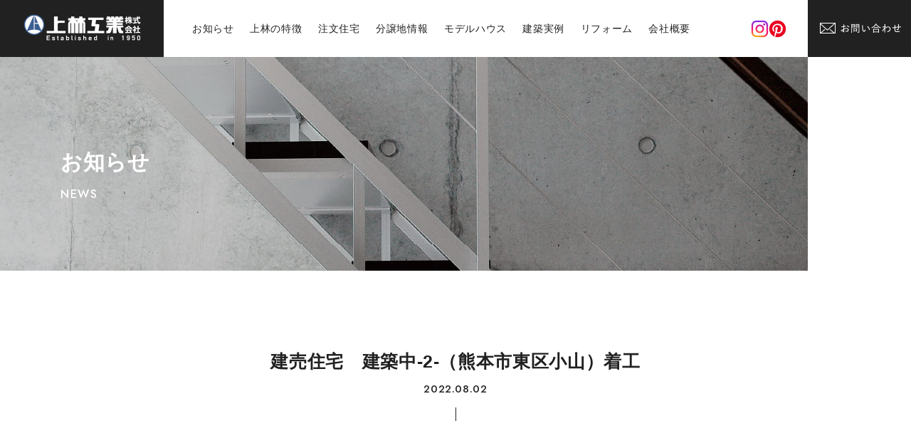

--- FILE ---
content_type: text/html; charset=UTF-8
request_url: https://www.kanbayashi-k.co.jp/information/1796/
body_size: 47453
content:
<!DOCTYPE html>
<html lang="ja" prefix="og: http://ogp.me/ns#">
  <head>
    <meta charset="UTF-8" />
    <script>document.documentElement.className = 'js';</script>
    <meta name="viewport" content="width=device-width, initial-scale=1">
    <!-- <meta name="apple-mobile-web-app-title" content=""> -->
    <meta name="format-detection" content="telephone=no, email=no, address=no" />
    <link rel="icon" href="https://www.kanbayashi-k.co.jp/wp-content/themes/kanbayashi-k/favicon.ico"/>
    <link rel="apple-touch-icon" href="https://www.kanbayashi-k.co.jp/wp-content/themes/kanbayashi-k/apple-touch-icon.png">    
              <meta property="og:description" content="カンバヤシ カスタム ホーム とは、上林工業株式会社が設計施工する注文住宅と分譲地のブランドです。" />      <meta property="og:url" content="https://www.kanbayashi-k.co.jp/information/1796/" />
      <meta property="og:type" content="article" />
        <meta property="og:site_name" content="熊本県合志市の住宅総合ビルダー「上林工業株式会社」">
    <meta property="og:title" content="建売住宅　建築中-2-（熊本市東区小山）着工 ｜ 上林工業株式会社" /> 
    <meta property="og:image" content="https://www.kanbayashi-k.co.jp/wp-content/themes/kanbayashi-k/ogp.png" />
    <meta name="twitter:card" content="summary_large_image">
<link rel="preconnect" href="https://fonts.googleapis.com">
<link rel="preconnect" href="https://fonts.gstatic.com" crossorigin>
<link href="https://fonts.googleapis.com/css2?family=EB+Garamond:ital@1&family=Jost:wght@400;500&display=swap" rel="stylesheet">
    <title>建売住宅　建築中-2-（熊本市東区小山）着工 ｜ 上林工業株式会社</title>
<meta name='robots' content='max-image-preview:large' />
<link rel="alternate" title="oEmbed (JSON)" type="application/json+oembed" href="https://www.kanbayashi-k.co.jp/wp-json/oembed/1.0/embed?url=https%3A%2F%2Fwww.kanbayashi-k.co.jp%2Finformation%2F1796%2F" />
<link rel="alternate" title="oEmbed (XML)" type="text/xml+oembed" href="https://www.kanbayashi-k.co.jp/wp-json/oembed/1.0/embed?url=https%3A%2F%2Fwww.kanbayashi-k.co.jp%2Finformation%2F1796%2F&#038;format=xml" />
<style id='wp-img-auto-sizes-contain-inline-css' type='text/css'>
img:is([sizes=auto i],[sizes^="auto," i]){contain-intrinsic-size:3000px 1500px}
/*# sourceURL=wp-img-auto-sizes-contain-inline-css */
</style>
<style id='wp-emoji-styles-inline-css' type='text/css'>

	img.wp-smiley, img.emoji {
		display: inline !important;
		border: none !important;
		box-shadow: none !important;
		height: 1em !important;
		width: 1em !important;
		margin: 0 0.07em !important;
		vertical-align: -0.1em !important;
		background: none !important;
		padding: 0 !important;
	}
/*# sourceURL=wp-emoji-styles-inline-css */
</style>
<style id='wp-block-library-inline-css' type='text/css'>
:root{--wp-block-synced-color:#7a00df;--wp-block-synced-color--rgb:122,0,223;--wp-bound-block-color:var(--wp-block-synced-color);--wp-editor-canvas-background:#ddd;--wp-admin-theme-color:#007cba;--wp-admin-theme-color--rgb:0,124,186;--wp-admin-theme-color-darker-10:#006ba1;--wp-admin-theme-color-darker-10--rgb:0,107,160.5;--wp-admin-theme-color-darker-20:#005a87;--wp-admin-theme-color-darker-20--rgb:0,90,135;--wp-admin-border-width-focus:2px}@media (min-resolution:192dpi){:root{--wp-admin-border-width-focus:1.5px}}.wp-element-button{cursor:pointer}:root .has-very-light-gray-background-color{background-color:#eee}:root .has-very-dark-gray-background-color{background-color:#313131}:root .has-very-light-gray-color{color:#eee}:root .has-very-dark-gray-color{color:#313131}:root .has-vivid-green-cyan-to-vivid-cyan-blue-gradient-background{background:linear-gradient(135deg,#00d084,#0693e3)}:root .has-purple-crush-gradient-background{background:linear-gradient(135deg,#34e2e4,#4721fb 50%,#ab1dfe)}:root .has-hazy-dawn-gradient-background{background:linear-gradient(135deg,#faaca8,#dad0ec)}:root .has-subdued-olive-gradient-background{background:linear-gradient(135deg,#fafae1,#67a671)}:root .has-atomic-cream-gradient-background{background:linear-gradient(135deg,#fdd79a,#004a59)}:root .has-nightshade-gradient-background{background:linear-gradient(135deg,#330968,#31cdcf)}:root .has-midnight-gradient-background{background:linear-gradient(135deg,#020381,#2874fc)}:root{--wp--preset--font-size--normal:16px;--wp--preset--font-size--huge:42px}.has-regular-font-size{font-size:1em}.has-larger-font-size{font-size:2.625em}.has-normal-font-size{font-size:var(--wp--preset--font-size--normal)}.has-huge-font-size{font-size:var(--wp--preset--font-size--huge)}.has-text-align-center{text-align:center}.has-text-align-left{text-align:left}.has-text-align-right{text-align:right}.has-fit-text{white-space:nowrap!important}#end-resizable-editor-section{display:none}.aligncenter{clear:both}.items-justified-left{justify-content:flex-start}.items-justified-center{justify-content:center}.items-justified-right{justify-content:flex-end}.items-justified-space-between{justify-content:space-between}.screen-reader-text{border:0;clip-path:inset(50%);height:1px;margin:-1px;overflow:hidden;padding:0;position:absolute;width:1px;word-wrap:normal!important}.screen-reader-text:focus{background-color:#ddd;clip-path:none;color:#444;display:block;font-size:1em;height:auto;left:5px;line-height:normal;padding:15px 23px 14px;text-decoration:none;top:5px;width:auto;z-index:100000}html :where(.has-border-color){border-style:solid}html :where([style*=border-top-color]){border-top-style:solid}html :where([style*=border-right-color]){border-right-style:solid}html :where([style*=border-bottom-color]){border-bottom-style:solid}html :where([style*=border-left-color]){border-left-style:solid}html :where([style*=border-width]){border-style:solid}html :where([style*=border-top-width]){border-top-style:solid}html :where([style*=border-right-width]){border-right-style:solid}html :where([style*=border-bottom-width]){border-bottom-style:solid}html :where([style*=border-left-width]){border-left-style:solid}html :where(img[class*=wp-image-]){height:auto;max-width:100%}:where(figure){margin:0 0 1em}html :where(.is-position-sticky){--wp-admin--admin-bar--position-offset:var(--wp-admin--admin-bar--height,0px)}@media screen and (max-width:600px){html :where(.is-position-sticky){--wp-admin--admin-bar--position-offset:0px}}

/*# sourceURL=wp-block-library-inline-css */
</style><style id='wp-block-image-inline-css' type='text/css'>
.wp-block-image>a,.wp-block-image>figure>a{display:inline-block}.wp-block-image img{box-sizing:border-box;height:auto;max-width:100%;vertical-align:bottom}@media not (prefers-reduced-motion){.wp-block-image img.hide{visibility:hidden}.wp-block-image img.show{animation:show-content-image .4s}}.wp-block-image[style*=border-radius] img,.wp-block-image[style*=border-radius]>a{border-radius:inherit}.wp-block-image.has-custom-border img{box-sizing:border-box}.wp-block-image.aligncenter{text-align:center}.wp-block-image.alignfull>a,.wp-block-image.alignwide>a{width:100%}.wp-block-image.alignfull img,.wp-block-image.alignwide img{height:auto;width:100%}.wp-block-image .aligncenter,.wp-block-image .alignleft,.wp-block-image .alignright,.wp-block-image.aligncenter,.wp-block-image.alignleft,.wp-block-image.alignright{display:table}.wp-block-image .aligncenter>figcaption,.wp-block-image .alignleft>figcaption,.wp-block-image .alignright>figcaption,.wp-block-image.aligncenter>figcaption,.wp-block-image.alignleft>figcaption,.wp-block-image.alignright>figcaption{caption-side:bottom;display:table-caption}.wp-block-image .alignleft{float:left;margin:.5em 1em .5em 0}.wp-block-image .alignright{float:right;margin:.5em 0 .5em 1em}.wp-block-image .aligncenter{margin-left:auto;margin-right:auto}.wp-block-image :where(figcaption){margin-bottom:1em;margin-top:.5em}.wp-block-image.is-style-circle-mask img{border-radius:9999px}@supports ((-webkit-mask-image:none) or (mask-image:none)) or (-webkit-mask-image:none){.wp-block-image.is-style-circle-mask img{border-radius:0;-webkit-mask-image:url('data:image/svg+xml;utf8,<svg viewBox="0 0 100 100" xmlns="http://www.w3.org/2000/svg"><circle cx="50" cy="50" r="50"/></svg>');mask-image:url('data:image/svg+xml;utf8,<svg viewBox="0 0 100 100" xmlns="http://www.w3.org/2000/svg"><circle cx="50" cy="50" r="50"/></svg>');mask-mode:alpha;-webkit-mask-position:center;mask-position:center;-webkit-mask-repeat:no-repeat;mask-repeat:no-repeat;-webkit-mask-size:contain;mask-size:contain}}:root :where(.wp-block-image.is-style-rounded img,.wp-block-image .is-style-rounded img){border-radius:9999px}.wp-block-image figure{margin:0}.wp-lightbox-container{display:flex;flex-direction:column;position:relative}.wp-lightbox-container img{cursor:zoom-in}.wp-lightbox-container img:hover+button{opacity:1}.wp-lightbox-container button{align-items:center;backdrop-filter:blur(16px) saturate(180%);background-color:#5a5a5a40;border:none;border-radius:4px;cursor:zoom-in;display:flex;height:20px;justify-content:center;opacity:0;padding:0;position:absolute;right:16px;text-align:center;top:16px;width:20px;z-index:100}@media not (prefers-reduced-motion){.wp-lightbox-container button{transition:opacity .2s ease}}.wp-lightbox-container button:focus-visible{outline:3px auto #5a5a5a40;outline:3px auto -webkit-focus-ring-color;outline-offset:3px}.wp-lightbox-container button:hover{cursor:pointer;opacity:1}.wp-lightbox-container button:focus{opacity:1}.wp-lightbox-container button:focus,.wp-lightbox-container button:hover,.wp-lightbox-container button:not(:hover):not(:active):not(.has-background){background-color:#5a5a5a40;border:none}.wp-lightbox-overlay{box-sizing:border-box;cursor:zoom-out;height:100vh;left:0;overflow:hidden;position:fixed;top:0;visibility:hidden;width:100%;z-index:100000}.wp-lightbox-overlay .close-button{align-items:center;cursor:pointer;display:flex;justify-content:center;min-height:40px;min-width:40px;padding:0;position:absolute;right:calc(env(safe-area-inset-right) + 16px);top:calc(env(safe-area-inset-top) + 16px);z-index:5000000}.wp-lightbox-overlay .close-button:focus,.wp-lightbox-overlay .close-button:hover,.wp-lightbox-overlay .close-button:not(:hover):not(:active):not(.has-background){background:none;border:none}.wp-lightbox-overlay .lightbox-image-container{height:var(--wp--lightbox-container-height);left:50%;overflow:hidden;position:absolute;top:50%;transform:translate(-50%,-50%);transform-origin:top left;width:var(--wp--lightbox-container-width);z-index:9999999999}.wp-lightbox-overlay .wp-block-image{align-items:center;box-sizing:border-box;display:flex;height:100%;justify-content:center;margin:0;position:relative;transform-origin:0 0;width:100%;z-index:3000000}.wp-lightbox-overlay .wp-block-image img{height:var(--wp--lightbox-image-height);min-height:var(--wp--lightbox-image-height);min-width:var(--wp--lightbox-image-width);width:var(--wp--lightbox-image-width)}.wp-lightbox-overlay .wp-block-image figcaption{display:none}.wp-lightbox-overlay button{background:none;border:none}.wp-lightbox-overlay .scrim{background-color:#fff;height:100%;opacity:.9;position:absolute;width:100%;z-index:2000000}.wp-lightbox-overlay.active{visibility:visible}@media not (prefers-reduced-motion){.wp-lightbox-overlay.active{animation:turn-on-visibility .25s both}.wp-lightbox-overlay.active img{animation:turn-on-visibility .35s both}.wp-lightbox-overlay.show-closing-animation:not(.active){animation:turn-off-visibility .35s both}.wp-lightbox-overlay.show-closing-animation:not(.active) img{animation:turn-off-visibility .25s both}.wp-lightbox-overlay.zoom.active{animation:none;opacity:1;visibility:visible}.wp-lightbox-overlay.zoom.active .lightbox-image-container{animation:lightbox-zoom-in .4s}.wp-lightbox-overlay.zoom.active .lightbox-image-container img{animation:none}.wp-lightbox-overlay.zoom.active .scrim{animation:turn-on-visibility .4s forwards}.wp-lightbox-overlay.zoom.show-closing-animation:not(.active){animation:none}.wp-lightbox-overlay.zoom.show-closing-animation:not(.active) .lightbox-image-container{animation:lightbox-zoom-out .4s}.wp-lightbox-overlay.zoom.show-closing-animation:not(.active) .lightbox-image-container img{animation:none}.wp-lightbox-overlay.zoom.show-closing-animation:not(.active) .scrim{animation:turn-off-visibility .4s forwards}}@keyframes show-content-image{0%{visibility:hidden}99%{visibility:hidden}to{visibility:visible}}@keyframes turn-on-visibility{0%{opacity:0}to{opacity:1}}@keyframes turn-off-visibility{0%{opacity:1;visibility:visible}99%{opacity:0;visibility:visible}to{opacity:0;visibility:hidden}}@keyframes lightbox-zoom-in{0%{transform:translate(calc((-100vw + var(--wp--lightbox-scrollbar-width))/2 + var(--wp--lightbox-initial-left-position)),calc(-50vh + var(--wp--lightbox-initial-top-position))) scale(var(--wp--lightbox-scale))}to{transform:translate(-50%,-50%) scale(1)}}@keyframes lightbox-zoom-out{0%{transform:translate(-50%,-50%) scale(1);visibility:visible}99%{visibility:visible}to{transform:translate(calc((-100vw + var(--wp--lightbox-scrollbar-width))/2 + var(--wp--lightbox-initial-left-position)),calc(-50vh + var(--wp--lightbox-initial-top-position))) scale(var(--wp--lightbox-scale));visibility:hidden}}
/*# sourceURL=https://www.kanbayashi-k.co.jp/wp-includes/blocks/image/style.min.css */
</style>
<style id='wp-block-image-theme-inline-css' type='text/css'>
:root :where(.wp-block-image figcaption){color:#555;font-size:13px;text-align:center}.is-dark-theme :root :where(.wp-block-image figcaption){color:#ffffffa6}.wp-block-image{margin:0 0 1em}
/*# sourceURL=https://www.kanbayashi-k.co.jp/wp-includes/blocks/image/theme.min.css */
</style>
<style id='wp-block-media-text-inline-css' type='text/css'>
.wp-block-media-text{box-sizing:border-box;
  /*!rtl:begin:ignore*/direction:ltr;
  /*!rtl:end:ignore*/display:grid;grid-template-columns:50% 1fr;grid-template-rows:auto}.wp-block-media-text.has-media-on-the-right{grid-template-columns:1fr 50%}.wp-block-media-text.is-vertically-aligned-top>.wp-block-media-text__content,.wp-block-media-text.is-vertically-aligned-top>.wp-block-media-text__media{align-self:start}.wp-block-media-text.is-vertically-aligned-center>.wp-block-media-text__content,.wp-block-media-text.is-vertically-aligned-center>.wp-block-media-text__media,.wp-block-media-text>.wp-block-media-text__content,.wp-block-media-text>.wp-block-media-text__media{align-self:center}.wp-block-media-text.is-vertically-aligned-bottom>.wp-block-media-text__content,.wp-block-media-text.is-vertically-aligned-bottom>.wp-block-media-text__media{align-self:end}.wp-block-media-text>.wp-block-media-text__media{
  /*!rtl:begin:ignore*/grid-column:1;grid-row:1;
  /*!rtl:end:ignore*/margin:0}.wp-block-media-text>.wp-block-media-text__content{direction:ltr;
  /*!rtl:begin:ignore*/grid-column:2;grid-row:1;
  /*!rtl:end:ignore*/padding:0 8%;word-break:break-word}.wp-block-media-text.has-media-on-the-right>.wp-block-media-text__media{
  /*!rtl:begin:ignore*/grid-column:2;grid-row:1
  /*!rtl:end:ignore*/}.wp-block-media-text.has-media-on-the-right>.wp-block-media-text__content{
  /*!rtl:begin:ignore*/grid-column:1;grid-row:1
  /*!rtl:end:ignore*/}.wp-block-media-text__media a{display:block}.wp-block-media-text__media img,.wp-block-media-text__media video{height:auto;max-width:unset;vertical-align:middle;width:100%}.wp-block-media-text.is-image-fill>.wp-block-media-text__media{background-size:cover;height:100%;min-height:250px}.wp-block-media-text.is-image-fill>.wp-block-media-text__media>a{display:block;height:100%}.wp-block-media-text.is-image-fill>.wp-block-media-text__media img{height:1px;margin:-1px;overflow:hidden;padding:0;position:absolute;width:1px;clip:rect(0,0,0,0);border:0}.wp-block-media-text.is-image-fill-element>.wp-block-media-text__media{height:100%;min-height:250px}.wp-block-media-text.is-image-fill-element>.wp-block-media-text__media>a{display:block;height:100%}.wp-block-media-text.is-image-fill-element>.wp-block-media-text__media img{height:100%;object-fit:cover;width:100%}@media (max-width:600px){.wp-block-media-text.is-stacked-on-mobile{grid-template-columns:100%!important}.wp-block-media-text.is-stacked-on-mobile>.wp-block-media-text__media{grid-column:1;grid-row:1}.wp-block-media-text.is-stacked-on-mobile>.wp-block-media-text__content{grid-column:1;grid-row:2}}
/*# sourceURL=https://www.kanbayashi-k.co.jp/wp-includes/blocks/media-text/style.min.css */
</style>
<style id='wp-block-paragraph-inline-css' type='text/css'>
.is-small-text{font-size:.875em}.is-regular-text{font-size:1em}.is-large-text{font-size:2.25em}.is-larger-text{font-size:3em}.has-drop-cap:not(:focus):first-letter{float:left;font-size:8.4em;font-style:normal;font-weight:100;line-height:.68;margin:.05em .1em 0 0;text-transform:uppercase}body.rtl .has-drop-cap:not(:focus):first-letter{float:none;margin-left:.1em}p.has-drop-cap.has-background{overflow:hidden}:root :where(p.has-background){padding:1.25em 2.375em}:where(p.has-text-color:not(.has-link-color)) a{color:inherit}p.has-text-align-left[style*="writing-mode:vertical-lr"],p.has-text-align-right[style*="writing-mode:vertical-rl"]{rotate:180deg}
/*# sourceURL=https://www.kanbayashi-k.co.jp/wp-includes/blocks/paragraph/style.min.css */
</style>
<style id='global-styles-inline-css' type='text/css'>
:root{--wp--preset--aspect-ratio--square: 1;--wp--preset--aspect-ratio--4-3: 4/3;--wp--preset--aspect-ratio--3-4: 3/4;--wp--preset--aspect-ratio--3-2: 3/2;--wp--preset--aspect-ratio--2-3: 2/3;--wp--preset--aspect-ratio--16-9: 16/9;--wp--preset--aspect-ratio--9-16: 9/16;--wp--preset--color--black: #000000;--wp--preset--color--cyan-bluish-gray: #abb8c3;--wp--preset--color--white: #ffffff;--wp--preset--color--pale-pink: #f78da7;--wp--preset--color--vivid-red: #cf2e2e;--wp--preset--color--luminous-vivid-orange: #ff6900;--wp--preset--color--luminous-vivid-amber: #fcb900;--wp--preset--color--light-green-cyan: #7bdcb5;--wp--preset--color--vivid-green-cyan: #00d084;--wp--preset--color--pale-cyan-blue: #8ed1fc;--wp--preset--color--vivid-cyan-blue: #0693e3;--wp--preset--color--vivid-purple: #9b51e0;--wp--preset--gradient--vivid-cyan-blue-to-vivid-purple: linear-gradient(135deg,rgb(6,147,227) 0%,rgb(155,81,224) 100%);--wp--preset--gradient--light-green-cyan-to-vivid-green-cyan: linear-gradient(135deg,rgb(122,220,180) 0%,rgb(0,208,130) 100%);--wp--preset--gradient--luminous-vivid-amber-to-luminous-vivid-orange: linear-gradient(135deg,rgb(252,185,0) 0%,rgb(255,105,0) 100%);--wp--preset--gradient--luminous-vivid-orange-to-vivid-red: linear-gradient(135deg,rgb(255,105,0) 0%,rgb(207,46,46) 100%);--wp--preset--gradient--very-light-gray-to-cyan-bluish-gray: linear-gradient(135deg,rgb(238,238,238) 0%,rgb(169,184,195) 100%);--wp--preset--gradient--cool-to-warm-spectrum: linear-gradient(135deg,rgb(74,234,220) 0%,rgb(151,120,209) 20%,rgb(207,42,186) 40%,rgb(238,44,130) 60%,rgb(251,105,98) 80%,rgb(254,248,76) 100%);--wp--preset--gradient--blush-light-purple: linear-gradient(135deg,rgb(255,206,236) 0%,rgb(152,150,240) 100%);--wp--preset--gradient--blush-bordeaux: linear-gradient(135deg,rgb(254,205,165) 0%,rgb(254,45,45) 50%,rgb(107,0,62) 100%);--wp--preset--gradient--luminous-dusk: linear-gradient(135deg,rgb(255,203,112) 0%,rgb(199,81,192) 50%,rgb(65,88,208) 100%);--wp--preset--gradient--pale-ocean: linear-gradient(135deg,rgb(255,245,203) 0%,rgb(182,227,212) 50%,rgb(51,167,181) 100%);--wp--preset--gradient--electric-grass: linear-gradient(135deg,rgb(202,248,128) 0%,rgb(113,206,126) 100%);--wp--preset--gradient--midnight: linear-gradient(135deg,rgb(2,3,129) 0%,rgb(40,116,252) 100%);--wp--preset--font-size--small: 13px;--wp--preset--font-size--medium: 20px;--wp--preset--font-size--large: 36px;--wp--preset--font-size--x-large: 42px;--wp--preset--spacing--20: 0.44rem;--wp--preset--spacing--30: 0.67rem;--wp--preset--spacing--40: 1rem;--wp--preset--spacing--50: 1.5rem;--wp--preset--spacing--60: 2.25rem;--wp--preset--spacing--70: 3.38rem;--wp--preset--spacing--80: 5.06rem;--wp--preset--shadow--natural: 6px 6px 9px rgba(0, 0, 0, 0.2);--wp--preset--shadow--deep: 12px 12px 50px rgba(0, 0, 0, 0.4);--wp--preset--shadow--sharp: 6px 6px 0px rgba(0, 0, 0, 0.2);--wp--preset--shadow--outlined: 6px 6px 0px -3px rgb(255, 255, 255), 6px 6px rgb(0, 0, 0);--wp--preset--shadow--crisp: 6px 6px 0px rgb(0, 0, 0);}:where(.is-layout-flex){gap: 0.5em;}:where(.is-layout-grid){gap: 0.5em;}body .is-layout-flex{display: flex;}.is-layout-flex{flex-wrap: wrap;align-items: center;}.is-layout-flex > :is(*, div){margin: 0;}body .is-layout-grid{display: grid;}.is-layout-grid > :is(*, div){margin: 0;}:where(.wp-block-columns.is-layout-flex){gap: 2em;}:where(.wp-block-columns.is-layout-grid){gap: 2em;}:where(.wp-block-post-template.is-layout-flex){gap: 1.25em;}:where(.wp-block-post-template.is-layout-grid){gap: 1.25em;}.has-black-color{color: var(--wp--preset--color--black) !important;}.has-cyan-bluish-gray-color{color: var(--wp--preset--color--cyan-bluish-gray) !important;}.has-white-color{color: var(--wp--preset--color--white) !important;}.has-pale-pink-color{color: var(--wp--preset--color--pale-pink) !important;}.has-vivid-red-color{color: var(--wp--preset--color--vivid-red) !important;}.has-luminous-vivid-orange-color{color: var(--wp--preset--color--luminous-vivid-orange) !important;}.has-luminous-vivid-amber-color{color: var(--wp--preset--color--luminous-vivid-amber) !important;}.has-light-green-cyan-color{color: var(--wp--preset--color--light-green-cyan) !important;}.has-vivid-green-cyan-color{color: var(--wp--preset--color--vivid-green-cyan) !important;}.has-pale-cyan-blue-color{color: var(--wp--preset--color--pale-cyan-blue) !important;}.has-vivid-cyan-blue-color{color: var(--wp--preset--color--vivid-cyan-blue) !important;}.has-vivid-purple-color{color: var(--wp--preset--color--vivid-purple) !important;}.has-black-background-color{background-color: var(--wp--preset--color--black) !important;}.has-cyan-bluish-gray-background-color{background-color: var(--wp--preset--color--cyan-bluish-gray) !important;}.has-white-background-color{background-color: var(--wp--preset--color--white) !important;}.has-pale-pink-background-color{background-color: var(--wp--preset--color--pale-pink) !important;}.has-vivid-red-background-color{background-color: var(--wp--preset--color--vivid-red) !important;}.has-luminous-vivid-orange-background-color{background-color: var(--wp--preset--color--luminous-vivid-orange) !important;}.has-luminous-vivid-amber-background-color{background-color: var(--wp--preset--color--luminous-vivid-amber) !important;}.has-light-green-cyan-background-color{background-color: var(--wp--preset--color--light-green-cyan) !important;}.has-vivid-green-cyan-background-color{background-color: var(--wp--preset--color--vivid-green-cyan) !important;}.has-pale-cyan-blue-background-color{background-color: var(--wp--preset--color--pale-cyan-blue) !important;}.has-vivid-cyan-blue-background-color{background-color: var(--wp--preset--color--vivid-cyan-blue) !important;}.has-vivid-purple-background-color{background-color: var(--wp--preset--color--vivid-purple) !important;}.has-black-border-color{border-color: var(--wp--preset--color--black) !important;}.has-cyan-bluish-gray-border-color{border-color: var(--wp--preset--color--cyan-bluish-gray) !important;}.has-white-border-color{border-color: var(--wp--preset--color--white) !important;}.has-pale-pink-border-color{border-color: var(--wp--preset--color--pale-pink) !important;}.has-vivid-red-border-color{border-color: var(--wp--preset--color--vivid-red) !important;}.has-luminous-vivid-orange-border-color{border-color: var(--wp--preset--color--luminous-vivid-orange) !important;}.has-luminous-vivid-amber-border-color{border-color: var(--wp--preset--color--luminous-vivid-amber) !important;}.has-light-green-cyan-border-color{border-color: var(--wp--preset--color--light-green-cyan) !important;}.has-vivid-green-cyan-border-color{border-color: var(--wp--preset--color--vivid-green-cyan) !important;}.has-pale-cyan-blue-border-color{border-color: var(--wp--preset--color--pale-cyan-blue) !important;}.has-vivid-cyan-blue-border-color{border-color: var(--wp--preset--color--vivid-cyan-blue) !important;}.has-vivid-purple-border-color{border-color: var(--wp--preset--color--vivid-purple) !important;}.has-vivid-cyan-blue-to-vivid-purple-gradient-background{background: var(--wp--preset--gradient--vivid-cyan-blue-to-vivid-purple) !important;}.has-light-green-cyan-to-vivid-green-cyan-gradient-background{background: var(--wp--preset--gradient--light-green-cyan-to-vivid-green-cyan) !important;}.has-luminous-vivid-amber-to-luminous-vivid-orange-gradient-background{background: var(--wp--preset--gradient--luminous-vivid-amber-to-luminous-vivid-orange) !important;}.has-luminous-vivid-orange-to-vivid-red-gradient-background{background: var(--wp--preset--gradient--luminous-vivid-orange-to-vivid-red) !important;}.has-very-light-gray-to-cyan-bluish-gray-gradient-background{background: var(--wp--preset--gradient--very-light-gray-to-cyan-bluish-gray) !important;}.has-cool-to-warm-spectrum-gradient-background{background: var(--wp--preset--gradient--cool-to-warm-spectrum) !important;}.has-blush-light-purple-gradient-background{background: var(--wp--preset--gradient--blush-light-purple) !important;}.has-blush-bordeaux-gradient-background{background: var(--wp--preset--gradient--blush-bordeaux) !important;}.has-luminous-dusk-gradient-background{background: var(--wp--preset--gradient--luminous-dusk) !important;}.has-pale-ocean-gradient-background{background: var(--wp--preset--gradient--pale-ocean) !important;}.has-electric-grass-gradient-background{background: var(--wp--preset--gradient--electric-grass) !important;}.has-midnight-gradient-background{background: var(--wp--preset--gradient--midnight) !important;}.has-small-font-size{font-size: var(--wp--preset--font-size--small) !important;}.has-medium-font-size{font-size: var(--wp--preset--font-size--medium) !important;}.has-large-font-size{font-size: var(--wp--preset--font-size--large) !important;}.has-x-large-font-size{font-size: var(--wp--preset--font-size--x-large) !important;}
/*# sourceURL=global-styles-inline-css */
</style>

<style id='classic-theme-styles-inline-css' type='text/css'>
/*! This file is auto-generated */
.wp-block-button__link{color:#fff;background-color:#32373c;border-radius:9999px;box-shadow:none;text-decoration:none;padding:calc(.667em + 2px) calc(1.333em + 2px);font-size:1.125em}.wp-block-file__button{background:#32373c;color:#fff;text-decoration:none}
/*# sourceURL=/wp-includes/css/classic-themes.min.css */
</style>
<link rel='stylesheet' id='bootstrap-style-css' href='https://www.kanbayashi-k.co.jp/wp-content/themes/kanbayashi-k/assets/css/bootstrap_custom.min.css?ver=20221118' type='text/css' media='all' />
<link rel='stylesheet' id='artpro-style-css' href='https://www.kanbayashi-k.co.jp/wp-content/themes/kanbayashi-k/assets/css/artprocess.min.css?ver=20260119' type='text/css' media='all' />
<link rel='stylesheet' id='wp-pagenavi-css' href='https://www.kanbayashi-k.co.jp/wp-content/plugins/wp-pagenavi/pagenavi-css.css?ver=2.70' type='text/css' media='all' />
<link rel="https://api.w.org/" href="https://www.kanbayashi-k.co.jp/wp-json/" /><link rel="alternate" title="JSON" type="application/json" href="https://www.kanbayashi-k.co.jp/wp-json/wp/v2/posts/1796" /><link rel="canonical" href="https://www.kanbayashi-k.co.jp/information/1796/" />
<!-- Google Tag Manager -->
<script>(function(w,d,s,l,i){w[l]=w[l]||[];w[l].push({'gtm.start':
new Date().getTime(),event:'gtm.js'});var f=d.getElementsByTagName(s)[0],
j=d.createElement(s),dl=l!='dataLayer'?'&l='+l:'';j.async=true;j.src=
'https://www.googletagmanager.com/gtm.js?id='+i+dl;f.parentNode.insertBefore(j,f);
})(window,document,'script','dataLayer','GTM-5PW96F');</script>
<!-- End Google Tag Manager -->
  </head>
  <body class="wp-singular post-template-default single single-post postid-1796 single-format-standard wp-embed-responsive wp-theme-kanbayashi-k loading">
<!-- Google Tag Manager (noscript) -->
<noscript><iframe src="https://www.googletagmanager.com/ns.html?id=GTM-5PW96F"
height="0" width="0" style="display:none;visibility:hidden"></iframe></noscript>
<!-- End Google Tag Manager (noscript) -->
    <div class="offcanvas offcanvas-end" tabindex="-1" id="offcanvasRight" aria-labelledby="offcanvasRightLabel">
  <div class="offcanvas-body d-flex">
    <div class="pt-75 ps-20">
      <ul id="menu-rs-menu" class="rs-menu list-unstyled fs-18 fw-bold lh-23 mb-20"><li id="menu-item-832" class="menu-item menu-item-type-post_type menu-item-object-page menu-item-has-children menu-item-832"><a href="https://www.kanbayashi-k.co.jp/feature/">上林の特徴</a>
<ul class="sub-menu">
	<li id="menu-item-843" class="menu-item menu-item-type-post_type menu-item-object-page menu-item-843"><a href="https://www.kanbayashi-k.co.jp/feature/building/">安心で快適な家づくり</a></li>
	<li id="menu-item-844" class="menu-item menu-item-type-post_type menu-item-object-page menu-item-844"><a href="https://www.kanbayashi-k.co.jp/feature/support/">サポートシステム4つの安心</a></li>
</ul>
</li>
<li id="menu-item-835" class="menu-item menu-item-type-post_type menu-item-object-page menu-item-835"><a href="https://www.kanbayashi-k.co.jp/chumon/">注文住宅</a></li>
<li id="menu-item-847" class="menu-item menu-item-type-post_type_archive menu-item-object-land_details menu-item-847"><a href="https://www.kanbayashi-k.co.jp/bunjyo/">分譲地情報</a></li>
<li id="menu-item-2638" class="menu-item menu-item-type-post_type menu-item-object-page menu-item-2638"><a href="https://www.kanbayashi-k.co.jp/modelhouse/">モデルハウス</a></li>
<li id="menu-item-848" class="menu-item menu-item-type-post_type_archive menu-item-object-work_details menu-item-848"><a href="https://www.kanbayashi-k.co.jp/works/">建築実例</a></li>
<li id="menu-item-840" class="menu-item menu-item-type-post_type menu-item-object-page menu-item-840"><a href="https://www.kanbayashi-k.co.jp/reform/">リフォーム</a></li>
<li id="menu-item-839" class="menu-item menu-item-type-post_type menu-item-object-page menu-item-839"><a href="https://www.kanbayashi-k.co.jp/company/">会社概要</a></li>
<li id="menu-item-842" class="menu-item menu-item-type-taxonomy menu-item-object-category current-post-ancestor current-menu-parent current-post-parent menu-item-842"><a href="https://www.kanbayashi-k.co.jp/news/information/">お知らせ</a></li>
<li id="menu-item-831" class="menu-item menu-item-type-post_type menu-item-object-page menu-item-privacy-policy menu-item-831"><a rel="privacy-policy" href="https://www.kanbayashi-k.co.jp/privacy-policy/">プライバシーポリシー</a></li>
</ul>      <div class="d-flex gap-20 my-20">
        <a href="https://www.instagram.com/kanbayashi_kumamoto/" class="d-block" target="_new" rel="noopener">
          <img src="https://www.kanbayashi-k.co.jp/wp-content/themes/kanbayashi-k/assets/images/btn-instagram-sp@2x.png" class="img-fluid" alt="インスタ ロゴ" width="35" height="35">
        </a>
        <a href="https://pin.it/YcruJxN" class="d-block" target="_new" rel="noopener">
          <img src="https://www.kanbayashi-k.co.jp/wp-content/themes/kanbayashi-k/assets/images/btn-pinterest-sp@2x.png" class="img-fluid" alt="ピンタレスト ロゴ" width="35" height="35">
        </a>
      </div>
      <a href="https://www.kanbayashi-k.co.jp/contact/" class="btn-header-contact">
        <img src="https://www.kanbayashi-k.co.jp/wp-content/themes/kanbayashi-k/assets/images/logo-hd-contact@2x.png" class="img-fluid" alt="お問い合わせ" width="130" height="20">
      </a>
    </div>
  </div>
</div>
<a class="menu-bt d-sm-none" data-bs-toggle="offcanvas" href="#offcanvasRight"><div class="line-wrap"><span></span><span></span><span></span></div><span class="menu-title">menu</span></a>
<header class="header" data-scroll-header>
  <div class="d-flex align-items-center">
    <div class="">
      <a href="https://www.kanbayashi-k.co.jp/" class="btn-header-logo">
        <img src="https://www.kanbayashi-k.co.jp/wp-content/themes/kanbayashi-k/assets/images/logo-hd-kanbayashi@2x.png?v=20230306" class="img-fluid" alt="上林工業株式会社 ロゴ" width="180" height="50">
      </a>
    </div>
    <div class="ms-sm-auto d-xs-none">
      <ul id="menu-g-nav" class="g-nav list-unstyled d-flex justify-content-between"><li id="menu-item-884" class="menu-item menu-item-type-taxonomy menu-item-object-category current-post-ancestor current-menu-parent current-post-parent menu-item-884"><a href="https://www.kanbayashi-k.co.jp/news/information/">お知らせ</a></li>
<li id="menu-item-817" class="menu-item menu-item-type-post_type menu-item-object-page menu-item-817"><a href="https://www.kanbayashi-k.co.jp/feature/">上林の特徴</a></li>
<li id="menu-item-820" class="menu-item menu-item-type-post_type menu-item-object-page menu-item-820"><a href="https://www.kanbayashi-k.co.jp/chumon/">注文住宅</a></li>
<li id="menu-item-849" class="menu-item menu-item-type-post_type_archive menu-item-object-land_details menu-item-849"><a href="https://www.kanbayashi-k.co.jp/bunjyo/">分譲地情報</a></li>
<li id="menu-item-2639" class="menu-item menu-item-type-post_type menu-item-object-page menu-item-2639"><a href="https://www.kanbayashi-k.co.jp/modelhouse/">モデルハウス</a></li>
<li id="menu-item-850" class="menu-item menu-item-type-post_type_archive menu-item-object-work_details menu-item-850"><a href="https://www.kanbayashi-k.co.jp/works/">建築実例</a></li>
<li id="menu-item-824" class="menu-item menu-item-type-post_type menu-item-object-page menu-item-824"><a href="https://www.kanbayashi-k.co.jp/reform/">リフォーム</a></li>
<li id="menu-item-823" class="menu-item menu-item-type-post_type menu-item-object-page menu-item-823"><a href="https://www.kanbayashi-k.co.jp/company/">会社概要</a></li>
</ul>    </div>
    <div class="d-flex gap-20 me-85 me-sm-30 ms-auto">
      <a href="https://www.instagram.com/kanbayashi_kumamoto/" class="hd-sns-btn" target="_new" rel="noopener">
        <img src="https://www.kanbayashi-k.co.jp/wp-content/themes/kanbayashi-k/assets/images/btn-instagram@2x.png" class="img-max" alt="インスタ ロゴ" width="25" height="25">
      </a>
      <a href="https://pin.it/YcruJxN" class="hd-sns-btn" target="_new" rel="noopener">
        <img src="https://www.kanbayashi-k.co.jp/wp-content/themes/kanbayashi-k/assets/images/btn-pinterest@2x.png" class="img-max" alt="ピンタレスト ロゴ" width="25" height="25">
      </a>
    </div>
    <div class="d-xs-none">
      <a href="https://www.kanbayashi-k.co.jp/contact/" class="btn-header-contact">
        <img src="https://www.kanbayashi-k.co.jp/wp-content/themes/kanbayashi-k/assets/images/logo-hd-contact-sm@2x.png" class="img-fluid d-md-none" alt="お問い合わせ" width="130" height="20">
        <img src="https://www.kanbayashi-k.co.jp/wp-content/themes/kanbayashi-k/assets/images/logo-hd-contact@2x.png" class="img-fluid d-none d-md-inline-block" alt="お問い合わせ" width="130" height="20">
      </a>
    </div>
  </div>
</header>    <main class=""><header class="page-header">
  <div class="page-header-photo" style="background-image: url('https://www.kanbayashi-k.co.jp/wp-content/themes/kanbayashi-k/assets/images/_page-header/privacy-policy.jpg');">
    <h3 class="page-header-title">お知らせ</h3>
    <p class="fs-12-16 ff-futura fw-medium text-white mb-0 ls-0100">NEWS</p>
  </div>
</header>
<div class="season-mt-01">
  <div class="text-center mb-20 mb-sm-25">
    <h2 class="fs-20-25 fw-bold lh-10 mb-10 mb-sm-15">建売住宅　建築中-2-（熊本市東区小山）着工</h2>
    <p class="fs-11-15 ff-futura fw-medium mb-10 mb-sm-15">2022.08.02</p>
    <div class="section-hr"></div>
  </div>
</div>
<section class="bg-kanb mt-15 mt-sm-30 py-45 py-sm-100">
  <div class="container-artboards">
    <div class="container-xl">
      <div class="px-sm-95">
        <div class="bg-white p-15 py-sm-50 px-sm-95">
          <div class="editor-styles-wrapper post-1796 post type-post status-publish format-standard hentry category-information">
                        
<div class="wp-block-media-text alignwide is-stacked-on-mobile"><figure class="wp-block-media-text__media"><img fetchpriority="high" decoding="async" width="1024" height="1024" src="https://www.kanbayashi-k.co.jp/wp-content/uploads/2022/07/グレー　アイデア　アイキャッチ　インスタグラムの投稿-2-1024x1024.png" alt="" class="wp-image-1787 size-full" srcset="https://www.kanbayashi-k.co.jp/wp-content/uploads/2022/07/グレー　アイデア　アイキャッチ　インスタグラムの投稿-2-1024x1024.png 1024w, https://www.kanbayashi-k.co.jp/wp-content/uploads/2022/07/グレー　アイデア　アイキャッチ　インスタグラムの投稿-2-300x300.png 300w, https://www.kanbayashi-k.co.jp/wp-content/uploads/2022/07/グレー　アイデア　アイキャッチ　インスタグラムの投稿-2-150x150.png 150w, https://www.kanbayashi-k.co.jp/wp-content/uploads/2022/07/グレー　アイデア　アイキャッチ　インスタグラムの投稿-2-768x768.png 768w, https://www.kanbayashi-k.co.jp/wp-content/uploads/2022/07/グレー　アイデア　アイキャッチ　インスタグラムの投稿-2.png 1080w" sizes="(max-width: 1024px) 100vw, 1024px" /></figure><div class="wp-block-media-text__content">
<p class="has-text-align-center">熊本市東区小山5丁目にある<br>分譲地「ふれあいタウン小山」。<br><br>全6区画の1号地に<br>建売住宅（2階建／3LDK）を<br>建築中です。</p>
</div></div>



<p></p>



<div class="wp-block-media-text alignwide is-stacked-on-mobile"><figure class="wp-block-media-text__media"><img decoding="async" width="739" height="831" src="https://www.kanbayashi-k.co.jp/wp-content/uploads/2022/08/建売1.png" alt="" class="wp-image-1797 size-full" srcset="https://www.kanbayashi-k.co.jp/wp-content/uploads/2022/08/建売1.png 739w, https://www.kanbayashi-k.co.jp/wp-content/uploads/2022/08/建売1-267x300.png 267w" sizes="(max-width: 739px) 100vw, 739px" /></figure><div class="wp-block-media-text__content">
<p class="has-text-align-center">2022年11月の完成を目指して、<br>工事が進んでいます。<br></p>
</div></div>



<p>場所は国体道路近く、<br class="d-sm-none">託麻東小学校・二岡中学校校区の<br class="d-sm-none">閑静な住宅地です。<br>ぜひ現地をご覧ください。<br>現地見学予約・お問い合わせは、<br class="d-sm-none">電話(096)242-1011までどうぞ。</p>



<p><strong>物件概要</strong><br>■所在地/熊本市東区小山5丁目1156-3■交通/産交バス「今村入口」550m■土地面積/198.13平米(59.93坪）■建物面積/96.88平米(29.35坪)■建築確認番号/第202208440号■完成予定/2022年11月■引渡予定/2022年12月■価格/3,800万円（税込）■情報登録日/2022年■取引態様/売主■上林工業株式会社／熊本県合志市御代志868／電話(096)242-1011／宅地建物取引業 熊本県知事(11)第1919号</p>



<p>*******************<br>建築実例など、インスタグラムも随時更新中です。<br>QRコードを読み取るか、タップしてご覧ください。</p>


<div class="wp-block-image">
<figure class="alignleft size-medium is-resized"><a href="https://www.instagram.com/kanbayashi_kumamoto/" target="_blank" rel="noreferrer noopener"><img decoding="async" src="https://www.kanbayashi-k.co.jp/wp-content/uploads/2022/02/インスタ-300x300.png" alt="" class="wp-image-1446" width="150" height="150" srcset="https://www.kanbayashi-k.co.jp/wp-content/uploads/2022/02/インスタ-300x300.png 300w, https://www.kanbayashi-k.co.jp/wp-content/uploads/2022/02/インスタ-1024x1024.png 1024w, https://www.kanbayashi-k.co.jp/wp-content/uploads/2022/02/インスタ-150x150.png 150w, https://www.kanbayashi-k.co.jp/wp-content/uploads/2022/02/インスタ-768x768.png 768w, https://www.kanbayashi-k.co.jp/wp-content/uploads/2022/02/インスタ.png 1275w" sizes="(max-width: 150px) 100vw, 150px" /></a></figure>
</div>          </div>
          <div class="text-center mt-45 mt-sm-100">
            <a href="https://www.kanbayashi-k.co.jp/news/information/" class="btn-yajirushi"><span>一覧はこちら</span></a>
          </div>
        </div>
      </div>
    </div>
  </div>
</section>

      
      
        


    </main>
    <footer class="bg-footer mt-80 mt-sm-100">
  <a href="#top" title="ページの先頭へ" class="page-top">
    <img src="https://www.kanbayashi-k.co.jp/wp-content/themes/kanbayashi-k/assets/images/page-top@2x.png" class="img-fluid" alt="page-top" width="16" height="60">
  </a>
  <div class="footer-opacity">
    <div class="container-artboards position-relative">
      <div class="container-xl">
        <div class="d-sm-flex text-center text-sm-start py-30 py-sm-90">
          <div>
            <a href="https://www.kanbayashi-k.co.jp/" class="footer-logo px-15 px-sm-0">
              <img src="https://www.kanbayashi-k.co.jp/wp-content/themes/kanbayashi-k/assets/images/footer-logo@2x.png" class="img-fluid" alt="上林工業株式会社 ロゴ" width="357" height="18">
            </a>
            <h1 class="fs-16-18 fw-bold mt-15 mt-sm-30 mb-15">上林工業株式会社</h1>
            <p class="fs-12-16 mb-10">〒861-1104　熊本県合志市御代志868</p>
            <p class="fs-14-18 fw-bold mb-0"><a href="tel:0962421011">TEL.096-242-1011</a></p>
            <div class="d-flex gap-20 justify-content-center justify-content-sm-start mt-20">
              <a href="https://www.instagram.com/kanbayashi_kumamoto/" class="d-block" target="_new" rel="noopener">
                <img src="https://www.kanbayashi-k.co.jp/wp-content/themes/kanbayashi-k/assets/images/btn-instagram-sp@2x.png" class="img-fluid d-sm-none" alt="インスタ ロゴ" width="45" height="45">
                <img src="https://www.kanbayashi-k.co.jp/wp-content/themes/kanbayashi-k/assets/images/btn-instagram@2x.png" class="img-fluid d-xs-none" alt="インスタ ロゴ" width="25" height="25">
              </a>
              <a href="https://pin.it/YcruJxN" class="d-block" target="_new" rel="noopener">
                <img src="https://www.kanbayashi-k.co.jp/wp-content/themes/kanbayashi-k/assets/images/btn-pinterest-sp@2x.png" class="img-fluid d-sm-none" alt="ピンタレスト ロゴ" width="45" height="45">
                <img src="https://www.kanbayashi-k.co.jp/wp-content/themes/kanbayashi-k/assets/images/btn-pinterest@2x.png" class="img-fluid d-xs-none" alt="ピンタレスト ロゴ" width="25" height="25">
              </a>
            </div>
          </div>
          <div class="ms-sm-auto mt-20 mt-sm-0 px-15 px-sm-0">
            <a href="https://www.kanbayashi-k.co.jp/contact/" class="btn-footer-contact">
              <img src="https://www.kanbayashi-k.co.jp/wp-content/themes/kanbayashi-k/assets/images/footer-btn@2x.png" class="img-fluid" alt="お問い合わせ" width="520" height="125">
            </a>
          </div>
        </div>
      </div>
    </div>
  </div>
  <p class="fs-10-12 ff-futura fw-normal ls-0050 mb-0 py-15 text-center px-15">© 2014 Kanbayashi Custom. All rights reserved.</p>
  <!-- <div id="js-btn-fixed" class="bg-primary fixed-bottom py-20"></div> -->
</footer>    <script type="speculationrules">
{"prefetch":[{"source":"document","where":{"and":[{"href_matches":"/*"},{"not":{"href_matches":["/wp-*.php","/wp-admin/*","/wp-content/uploads/*","/wp-content/*","/wp-content/plugins/*","/wp-content/themes/kanbayashi-k/*","/*\\?(.+)"]}},{"not":{"selector_matches":"a[rel~=\"nofollow\"]"}},{"not":{"selector_matches":".no-prefetch, .no-prefetch a"}}]},"eagerness":"conservative"}]}
</script>
<script type="text/javascript" src="https://www.kanbayashi-k.co.jp/wp-content/themes/kanbayashi-k/assets/js/artprocess.min.js?ver=20211117" id="artpro-js"></script>
<script id="wp-emoji-settings" type="application/json">
{"baseUrl":"https://s.w.org/images/core/emoji/17.0.2/72x72/","ext":".png","svgUrl":"https://s.w.org/images/core/emoji/17.0.2/svg/","svgExt":".svg","source":{"concatemoji":"https://www.kanbayashi-k.co.jp/wp-includes/js/wp-emoji-release.min.js?ver=6.9"}}
</script>
<script type="module">
/* <![CDATA[ */
/*! This file is auto-generated */
const a=JSON.parse(document.getElementById("wp-emoji-settings").textContent),o=(window._wpemojiSettings=a,"wpEmojiSettingsSupports"),s=["flag","emoji"];function i(e){try{var t={supportTests:e,timestamp:(new Date).valueOf()};sessionStorage.setItem(o,JSON.stringify(t))}catch(e){}}function c(e,t,n){e.clearRect(0,0,e.canvas.width,e.canvas.height),e.fillText(t,0,0);t=new Uint32Array(e.getImageData(0,0,e.canvas.width,e.canvas.height).data);e.clearRect(0,0,e.canvas.width,e.canvas.height),e.fillText(n,0,0);const a=new Uint32Array(e.getImageData(0,0,e.canvas.width,e.canvas.height).data);return t.every((e,t)=>e===a[t])}function p(e,t){e.clearRect(0,0,e.canvas.width,e.canvas.height),e.fillText(t,0,0);var n=e.getImageData(16,16,1,1);for(let e=0;e<n.data.length;e++)if(0!==n.data[e])return!1;return!0}function u(e,t,n,a){switch(t){case"flag":return n(e,"\ud83c\udff3\ufe0f\u200d\u26a7\ufe0f","\ud83c\udff3\ufe0f\u200b\u26a7\ufe0f")?!1:!n(e,"\ud83c\udde8\ud83c\uddf6","\ud83c\udde8\u200b\ud83c\uddf6")&&!n(e,"\ud83c\udff4\udb40\udc67\udb40\udc62\udb40\udc65\udb40\udc6e\udb40\udc67\udb40\udc7f","\ud83c\udff4\u200b\udb40\udc67\u200b\udb40\udc62\u200b\udb40\udc65\u200b\udb40\udc6e\u200b\udb40\udc67\u200b\udb40\udc7f");case"emoji":return!a(e,"\ud83e\u1fac8")}return!1}function f(e,t,n,a){let r;const o=(r="undefined"!=typeof WorkerGlobalScope&&self instanceof WorkerGlobalScope?new OffscreenCanvas(300,150):document.createElement("canvas")).getContext("2d",{willReadFrequently:!0}),s=(o.textBaseline="top",o.font="600 32px Arial",{});return e.forEach(e=>{s[e]=t(o,e,n,a)}),s}function r(e){var t=document.createElement("script");t.src=e,t.defer=!0,document.head.appendChild(t)}a.supports={everything:!0,everythingExceptFlag:!0},new Promise(t=>{let n=function(){try{var e=JSON.parse(sessionStorage.getItem(o));if("object"==typeof e&&"number"==typeof e.timestamp&&(new Date).valueOf()<e.timestamp+604800&&"object"==typeof e.supportTests)return e.supportTests}catch(e){}return null}();if(!n){if("undefined"!=typeof Worker&&"undefined"!=typeof OffscreenCanvas&&"undefined"!=typeof URL&&URL.createObjectURL&&"undefined"!=typeof Blob)try{var e="postMessage("+f.toString()+"("+[JSON.stringify(s),u.toString(),c.toString(),p.toString()].join(",")+"));",a=new Blob([e],{type:"text/javascript"});const r=new Worker(URL.createObjectURL(a),{name:"wpTestEmojiSupports"});return void(r.onmessage=e=>{i(n=e.data),r.terminate(),t(n)})}catch(e){}i(n=f(s,u,c,p))}t(n)}).then(e=>{for(const n in e)a.supports[n]=e[n],a.supports.everything=a.supports.everything&&a.supports[n],"flag"!==n&&(a.supports.everythingExceptFlag=a.supports.everythingExceptFlag&&a.supports[n]);var t;a.supports.everythingExceptFlag=a.supports.everythingExceptFlag&&!a.supports.flag,a.supports.everything||((t=a.source||{}).concatemoji?r(t.concatemoji):t.wpemoji&&t.twemoji&&(r(t.twemoji),r(t.wpemoji)))});
//# sourceURL=https://www.kanbayashi-k.co.jp/wp-includes/js/wp-emoji-loader.min.js
/* ]]> */
</script>
  </body>
</html>

--- FILE ---
content_type: text/css
request_url: https://www.kanbayashi-k.co.jp/wp-content/themes/kanbayashi-k/assets/css/bootstrap_custom.min.css?ver=20221118
body_size: 468091
content:
@charset "UTF-8";/*!
 * Bootstrap v5.1.3 (https://getbootstrap.com/)
 * Copyright 2011-2021 The Bootstrap Authors
 * Copyright 2011-2021 Twitter, Inc.
 * Licensed under MIT (https://github.com/twbs/bootstrap/blob/main/LICENSE)
 */:root{--bs-blue:#0d6efd;--bs-indigo:#6610f2;--bs-purple:#6f42c1;--bs-pink:#d63384;--bs-red:#dc3545;--bs-orange:#fd7e14;--bs-yellow:#ffc107;--bs-green:#198754;--bs-teal:#20c997;--bs-cyan:#0dcaf0;--bs-white:#fff;--bs-gray:#6c757d;--bs-gray-dark:#343a40;--bs-gray-100:#f8f9fa;--bs-gray-200:#e9ecef;--bs-gray-300:#dee2e6;--bs-gray-400:#ced4da;--bs-gray-500:#adb5bd;--bs-gray-600:#6c757d;--bs-gray-700:#495057;--bs-gray-800:#343a40;--bs-gray-900:#212529;--bs-primary:#0d6efd;--bs-secondary:#6c757d;--bs-success:#198754;--bs-info:#0dcaf0;--bs-warning:#ffc107;--bs-danger:#dc3545;--bs-light:#f8f9fa;--bs-dark:#212529;--bs-default:#212121;--bs-main:#00A06C;--bs-accent:#C5003A;--bs-primary-rgb:13,110,253;--bs-secondary-rgb:108,117,125;--bs-success-rgb:25,135,84;--bs-info-rgb:13,202,240;--bs-warning-rgb:255,193,7;--bs-danger-rgb:220,53,69;--bs-light-rgb:248,249,250;--bs-dark-rgb:33,37,41;--bs-default-rgb:33,33,33;--bs-main-rgb:0,160,108;--bs-accent-rgb:197,0,58;--bs-white-rgb:255,255,255;--bs-black-rgb:0,0,0;--bs-body-color-rgb:33,33,33;--bs-body-bg-rgb:255,255,255;--bs-font-sans-serif:"Yu Gothic",YuGothic,Verdana,Meiryo,-apple-system,BlinkMacSystemFont,"Segoe UI",Roboto,"Helvetica Neue",Arial,"Noto Sans",sans-serif,"Apple Color Emoji","Segoe UI Emoji","Segoe UI Symbol","Noto Color Emoji";--bs-font-monospace:SFMono-Regular,Menlo,Monaco,Consolas,"Liberation Mono","Courier New",monospace;--bs-gradient:linear-gradient(180deg, rgba(255, 255, 255, 0.15), rgba(255, 255, 255, 0));--bs-body-font-family:Yu Gothic,YuGothic,Verdana,Meiryo,-apple-system,BlinkMacSystemFont,Segoe UI,Roboto,Helvetica Neue,Arial,Noto Sans,sans-serif,Apple Color Emoji,Segoe UI Emoji,Segoe UI Symbol,Noto Color Emoji;--bs-body-font-size:1rem;--bs-body-font-weight:400;--bs-body-line-height:1.5;--bs-body-color:#212121;--bs-body-bg:#fff}*,::after,::before{box-sizing:border-box}body{background-color:var(--bs-body-bg);color:var(--bs-body-color);font-family:var(--bs-body-font-family);font-size:var(--bs-body-font-size);font-weight:var(--bs-body-font-weight);line-height:var(--bs-body-line-height);margin:0;-webkit-tap-highlight-color:transparent;text-align:var(--bs-body-text-align);-webkit-text-size-adjust:100%}hr{background-color:currentColor;border:0;color:inherit;margin:1rem 0;opacity:.25}hr:not([size]){height:1px}.h1,.h2,.h3,.h4,.h5,.h6,h1,h2,h3,h4,h5,h6{font-weight:500;line-height:1.2;margin-bottom:.5rem;margin-top:0}.h1,h1{font-size:calc(1.375rem + 1.5vw)}@media (min-width:1200px){.h1,h1{font-size:2.5rem}}.h2,h2{font-size:calc(1.325rem + .9vw)}@media (min-width:1200px){.h2,h2{font-size:2rem}}.h3,h3{font-size:calc(1.3rem + .6vw)}@media (min-width:1200px){.h3,h3{font-size:1.75rem}}.h4,h4{font-size:calc(1.275rem + .3vw)}@media (min-width:1200px){.h4,h4{font-size:1.5rem}}.h5,h5{font-size:1.25rem}.h6,h6{font-size:1rem}p{margin-bottom:1rem;margin-top:0}abbr[data-bs-original-title],abbr[title]{cursor:help;-webkit-text-decoration:underline dotted;text-decoration:underline dotted;-webkit-text-decoration-skip-ink:none;text-decoration-skip-ink:none}address{font-style:normal;line-height:inherit;margin-bottom:1rem}ol,ul{padding-left:2rem}dl,ol,ul{margin-bottom:1rem;margin-top:0}ol ol,ol ul,ul ol,ul ul{margin-bottom:0}dt{font-weight:700}dd{margin-bottom:.5rem;margin-left:0}blockquote{margin:0 0 1rem}b,strong{font-weight:bolder}.small,small{font-size:.875em}.mark,mark{background-color:#fcf8e3;padding:.2em}sub,sup{font-size:.75em;line-height:0;position:relative;vertical-align:baseline}sub{bottom:-.25em}sup{top:-.5em}a{color:#212121;text-decoration:none}a:hover{color:#646464}a:not([href]):not([class]),a:not([href]):not([class]):hover{color:inherit;text-decoration:none}code,kbd,pre,samp{direction:ltr;font-family:var(--bs-font-monospace);font-size:1em;unicode-bidi:bidi-override}pre{display:block;font-size:.875em;margin-bottom:1rem;margin-top:0;overflow:auto}pre code{color:inherit;font-size:inherit;word-break:normal}code{color:#d63384;font-size:.875em;word-wrap:break-word}a>code{color:inherit}kbd{background-color:#212529;border-radius:.2rem;color:#fff;font-size:.875em;padding:.2rem .4rem}kbd kbd{font-size:1em;font-weight:700;padding:0}figure{margin:0 0 1rem}img,svg{vertical-align:middle}table{border-collapse:collapse;caption-side:bottom}caption{color:#6c757d;padding-bottom:.5rem;padding-top:.5rem;text-align:left}th{text-align:inherit;text-align:-webkit-match-parent}tbody,td,tfoot,th,thead,tr{border-color:inherit;border-style:solid;border-width:0}label{display:inline-block}button{border-radius:0}button:focus:not(:focus-visible){outline:0}button,input,optgroup,select,textarea{font-family:inherit;font-size:inherit;line-height:inherit;margin:0}button,select{text-transform:none}[role=button]{cursor:pointer}select{word-wrap:normal}select:disabled{opacity:1}[list]::-webkit-calendar-picker-indicator{display:none}[type=button],[type=reset],[type=submit],button{-webkit-appearance:button}[type=button]:not(:disabled),[type=reset]:not(:disabled),[type=submit]:not(:disabled),button:not(:disabled){cursor:pointer}::-moz-focus-inner{border-style:none;padding:0}textarea{resize:vertical}fieldset{border:0;margin:0;min-width:0;padding:0}legend{float:left;font-size:calc(1.275rem + .3vw);line-height:inherit;margin-bottom:.5rem;padding:0;width:100%}@media (min-width:1200px){legend{font-size:1.5rem}}legend+*{clear:left}::-webkit-datetime-edit-day-field,::-webkit-datetime-edit-fields-wrapper,::-webkit-datetime-edit-hour-field,::-webkit-datetime-edit-minute,::-webkit-datetime-edit-month-field,::-webkit-datetime-edit-text,::-webkit-datetime-edit-year-field{padding:0}::-webkit-inner-spin-button{height:auto}[type=search]{-webkit-appearance:textfield;outline-offset:-2px}::-webkit-search-decoration{-webkit-appearance:none}::-webkit-color-swatch-wrapper{padding:0}::-webkit-file-upload-button{font:inherit}::file-selector-button{font:inherit}::-webkit-file-upload-button{-webkit-appearance:button;font:inherit}output{display:inline-block}iframe{border:0}summary{cursor:pointer;display:list-item}progress{vertical-align:baseline}[hidden]{display:none!important}.lead{font-size:1.25rem;font-weight:300}.display-1{font-size:calc(1.625rem + 4.5vw);font-weight:300;line-height:1.2}@media (min-width:1200px){.display-1{font-size:5rem}}.display-2{font-size:calc(1.575rem + 3.9vw);font-weight:300;line-height:1.2}@media (min-width:1200px){.display-2{font-size:4.5rem}}.display-3{font-size:calc(1.525rem + 3.3vw);font-weight:300;line-height:1.2}@media (min-width:1200px){.display-3{font-size:4rem}}.display-4{font-size:calc(1.475rem + 2.7vw);font-weight:300;line-height:1.2}@media (min-width:1200px){.display-4{font-size:3.5rem}}.display-5{font-size:calc(1.425rem + 2.1vw);font-weight:300;line-height:1.2}@media (min-width:1200px){.display-5{font-size:3rem}}.display-6{font-size:calc(1.375rem + 1.5vw);font-weight:300;line-height:1.2}@media (min-width:1200px){.display-6{font-size:2.5rem}}.list-unstyled{list-style:none;padding-left:0}.list-inline{list-style:none;padding-left:0}.list-inline-item{display:inline-block}.list-inline-item:not(:last-child){margin-right:.5rem}.initialism{font-size:.875em;text-transform:uppercase}.blockquote{font-size:1.25rem;margin-bottom:1rem}.blockquote>:last-child{margin-bottom:0}.blockquote-footer{color:#6c757d;font-size:.875em;margin-bottom:1rem;margin-top:-1rem}.blockquote-footer::before{content:"\2014\00A0"}.img-fluid{height:auto;max-width:100%}.img-thumbnail{background-color:#fff;border:1px solid #dee2e6;border-radius:.25rem;height:auto;max-width:100%;padding:.25rem}.figure{display:inline-block}.figure-img{line-height:1;margin-bottom:.5rem}.figure-caption{color:#6c757d;font-size:.875em}.container,.container-fluid,.container-lg,.container-md,.container-sm,.container-xl,.container-xxl{margin-left:auto;margin-right:auto;padding-left:var(--bs-gutter-x,1.875rem);padding-right:var(--bs-gutter-x,1.875rem);width:100%}@media (min-width:576px){.container,.container-sm{max-width:540px}}@media (min-width:768px){.container,.container-md,.container-sm{max-width:720px}}@media (min-width:992px){.container,.container-lg,.container-md,.container-sm{max-width:960px}}@media (min-width:1240px){.container,.container-lg,.container-md,.container-sm,.container-xl{max-width:1140px}}@media (min-width:1400px){.container,.container-lg,.container-md,.container-sm,.container-xl,.container-xxl{max-width:1140px}}.row{--bs-gutter-x:1.875rem;--bs-gutter-y:0;display:flex;flex-wrap:wrap;margin-left:calc(-.5 * var(--bs-gutter-x));margin-right:calc(-.5 * var(--bs-gutter-x));margin-top:calc(-1 * var(--bs-gutter-y))}.row>*{flex-shrink:0;margin-top:var(--bs-gutter-y);max-width:100%;padding-left:calc(var(--bs-gutter-x) * .5);padding-right:calc(var(--bs-gutter-x) * .5);width:100%}.col{flex:1 0 0%}.row-cols-auto>*{flex:0 0 auto;width:auto}.row-cols-1>*{flex:0 0 auto;width:100%}.row-cols-2>*{flex:0 0 auto;width:50%}.row-cols-3>*{flex:0 0 auto;width:33.333333%}.row-cols-4>*{flex:0 0 auto;width:25%}.row-cols-5>*{flex:0 0 auto;width:20%}.row-cols-6>*{flex:0 0 auto;width:16.666667%}.col-auto{flex:0 0 auto;width:auto}.col-1{flex:0 0 auto;width:8.333333%}.col-2{flex:0 0 auto;width:16.666667%}.col-3{flex:0 0 auto;width:25%}.col-4{flex:0 0 auto;width:33.333333%}.col-5{flex:0 0 auto;width:41.666667%}.col-6{flex:0 0 auto;width:50%}.col-7{flex:0 0 auto;width:58.333333%}.col-8{flex:0 0 auto;width:66.666667%}.col-9{flex:0 0 auto;width:75%}.col-10{flex:0 0 auto;width:83.333333%}.col-11{flex:0 0 auto;width:91.666667%}.col-12{flex:0 0 auto;width:100%}.offset-1{margin-left:8.333333%}.offset-2{margin-left:16.666667%}.offset-3{margin-left:25%}.offset-4{margin-left:33.333333%}.offset-5{margin-left:41.666667%}.offset-6{margin-left:50%}.offset-7{margin-left:58.333333%}.offset-8{margin-left:66.666667%}.offset-9{margin-left:75%}.offset-10{margin-left:83.333333%}.offset-11{margin-left:91.666667%}.g-0,.gx-0{--bs-gutter-x:0}.g-0,.gy-0{--bs-gutter-y:0}.g-1,.gx-1{--bs-gutter-x:0.25rem}.g-1,.gy-1{--bs-gutter-y:0.25rem}.g-2,.gx-2{--bs-gutter-x:0.5rem}.g-2,.gy-2{--bs-gutter-y:0.5rem}.g-3,.gx-3{--bs-gutter-x:1rem}.g-3,.gy-3{--bs-gutter-y:1rem}.g-4,.gx-4{--bs-gutter-x:1.5rem}.g-4,.gy-4{--bs-gutter-y:1.5rem}.g-5,.gx-5{--bs-gutter-x:3rem}.g-5,.gy-5{--bs-gutter-y:3rem}.g-05,.gx-05{--bs-gutter-x:0.3125rem}.g-05,.gy-05{--bs-gutter-y:0.3125rem}.g-10,.gx-10{--bs-gutter-x:0.625rem}.g-10,.gy-10{--bs-gutter-y:0.625rem}.g-15,.gx-15{--bs-gutter-x:0.9375rem}.g-15,.gy-15{--bs-gutter-y:0.9375rem}.g-20,.gx-20{--bs-gutter-x:1.25rem}.g-20,.gy-20{--bs-gutter-y:1.25rem}.g-25,.gx-25{--bs-gutter-x:1.5625rem}.g-25,.gy-25{--bs-gutter-y:1.5625rem}.g-30,.gx-30{--bs-gutter-x:1.875rem}.g-30,.gy-30{--bs-gutter-y:1.875rem}.g-35,.gx-35{--bs-gutter-x:2.1875rem}.g-35,.gy-35{--bs-gutter-y:2.1875rem}.g-40,.gx-40{--bs-gutter-x:2.5rem}.g-40,.gy-40{--bs-gutter-y:2.5rem}.g-45,.gx-45{--bs-gutter-x:2.8125rem}.g-45,.gy-45{--bs-gutter-y:2.8125rem}.g-50,.gx-50{--bs-gutter-x:3.125rem}.g-50,.gy-50{--bs-gutter-y:3.125rem}.g-55,.gx-55{--bs-gutter-x:3.4375rem}.g-55,.gy-55{--bs-gutter-y:3.4375rem}.g-60,.gx-60{--bs-gutter-x:3.75rem}.g-60,.gy-60{--bs-gutter-y:3.75rem}.g-65,.gx-65{--bs-gutter-x:4.0625rem}.g-65,.gy-65{--bs-gutter-y:4.0625rem}.g-70,.gx-70{--bs-gutter-x:4.375rem}.g-70,.gy-70{--bs-gutter-y:4.375rem}.g-75,.gx-75{--bs-gutter-x:4.6875rem}.g-75,.gy-75{--bs-gutter-y:4.6875rem}.g-80,.gx-80{--bs-gutter-x:5rem}.g-80,.gy-80{--bs-gutter-y:5rem}.g-85,.gx-85{--bs-gutter-x:5.3125rem}.g-85,.gy-85{--bs-gutter-y:5.3125rem}.g-90,.gx-90{--bs-gutter-x:5.625rem}.g-90,.gy-90{--bs-gutter-y:5.625rem}.g-95,.gx-95{--bs-gutter-x:5.9375rem}.g-95,.gy-95{--bs-gutter-y:5.9375rem}.g-100,.gx-100{--bs-gutter-x:6.25rem}.g-100,.gy-100{--bs-gutter-y:6.25rem}.g-105,.gx-105{--bs-gutter-x:6.5625rem}.g-105,.gy-105{--bs-gutter-y:6.5625rem}.g-110,.gx-110{--bs-gutter-x:6.875rem}.g-110,.gy-110{--bs-gutter-y:6.875rem}.g-115,.gx-115{--bs-gutter-x:7.1875rem}.g-115,.gy-115{--bs-gutter-y:7.1875rem}.g-120,.gx-120{--bs-gutter-x:7.5rem}.g-120,.gy-120{--bs-gutter-y:7.5rem}.g-125,.gx-125{--bs-gutter-x:7.8125rem}.g-125,.gy-125{--bs-gutter-y:7.8125rem}.g-130,.gx-130{--bs-gutter-x:8.125rem}.g-130,.gy-130{--bs-gutter-y:8.125rem}.g-135,.gx-135{--bs-gutter-x:8.4375rem}.g-135,.gy-135{--bs-gutter-y:8.4375rem}.g-140,.gx-140{--bs-gutter-x:8.75rem}.g-140,.gy-140{--bs-gutter-y:8.75rem}.g-145,.gx-145{--bs-gutter-x:9.0625rem}.g-145,.gy-145{--bs-gutter-y:9.0625rem}.g-150,.gx-150{--bs-gutter-x:9.375rem}.g-150,.gy-150{--bs-gutter-y:9.375rem}.g-155,.gx-155{--bs-gutter-x:9.6875rem}.g-155,.gy-155{--bs-gutter-y:9.6875rem}.g-160,.gx-160{--bs-gutter-x:10rem}.g-160,.gy-160{--bs-gutter-y:10rem}.g-165,.gx-165{--bs-gutter-x:10.3125rem}.g-165,.gy-165{--bs-gutter-y:10.3125rem}.g-170,.gx-170{--bs-gutter-x:10.625rem}.g-170,.gy-170{--bs-gutter-y:10.625rem}.g-175,.gx-175{--bs-gutter-x:10.9375rem}.g-175,.gy-175{--bs-gutter-y:10.9375rem}.g-180,.gx-180{--bs-gutter-x:11.25rem}.g-180,.gy-180{--bs-gutter-y:11.25rem}.g-185,.gx-185{--bs-gutter-x:11.5625rem}.g-185,.gy-185{--bs-gutter-y:11.5625rem}.g-190,.gx-190{--bs-gutter-x:11.875rem}.g-190,.gy-190{--bs-gutter-y:11.875rem}.g-195,.gx-195{--bs-gutter-x:12.1875rem}.g-195,.gy-195{--bs-gutter-y:12.1875rem}.g-200,.gx-200{--bs-gutter-x:12.5rem}.g-200,.gy-200{--bs-gutter-y:12.5rem}@media (min-width:576px){.col-sm{flex:1 0 0%}.row-cols-sm-auto>*{flex:0 0 auto;width:auto}.row-cols-sm-1>*{flex:0 0 auto;width:100%}.row-cols-sm-2>*{flex:0 0 auto;width:50%}.row-cols-sm-3>*{flex:0 0 auto;width:33.333333%}.row-cols-sm-4>*{flex:0 0 auto;width:25%}.row-cols-sm-5>*{flex:0 0 auto;width:20%}.row-cols-sm-6>*{flex:0 0 auto;width:16.666667%}.col-sm-auto{flex:0 0 auto;width:auto}.col-sm-1{flex:0 0 auto;width:8.333333%}.col-sm-2{flex:0 0 auto;width:16.666667%}.col-sm-3{flex:0 0 auto;width:25%}.col-sm-4{flex:0 0 auto;width:33.333333%}.col-sm-5{flex:0 0 auto;width:41.666667%}.col-sm-6{flex:0 0 auto;width:50%}.col-sm-7{flex:0 0 auto;width:58.333333%}.col-sm-8{flex:0 0 auto;width:66.666667%}.col-sm-9{flex:0 0 auto;width:75%}.col-sm-10{flex:0 0 auto;width:83.333333%}.col-sm-11{flex:0 0 auto;width:91.666667%}.col-sm-12{flex:0 0 auto;width:100%}.offset-sm-0{margin-left:0}.offset-sm-1{margin-left:8.333333%}.offset-sm-2{margin-left:16.666667%}.offset-sm-3{margin-left:25%}.offset-sm-4{margin-left:33.333333%}.offset-sm-5{margin-left:41.666667%}.offset-sm-6{margin-left:50%}.offset-sm-7{margin-left:58.333333%}.offset-sm-8{margin-left:66.666667%}.offset-sm-9{margin-left:75%}.offset-sm-10{margin-left:83.333333%}.offset-sm-11{margin-left:91.666667%}.g-sm-0,.gx-sm-0{--bs-gutter-x:0}.g-sm-0,.gy-sm-0{--bs-gutter-y:0}.g-sm-1,.gx-sm-1{--bs-gutter-x:0.25rem}.g-sm-1,.gy-sm-1{--bs-gutter-y:0.25rem}.g-sm-2,.gx-sm-2{--bs-gutter-x:0.5rem}.g-sm-2,.gy-sm-2{--bs-gutter-y:0.5rem}.g-sm-3,.gx-sm-3{--bs-gutter-x:1rem}.g-sm-3,.gy-sm-3{--bs-gutter-y:1rem}.g-sm-4,.gx-sm-4{--bs-gutter-x:1.5rem}.g-sm-4,.gy-sm-4{--bs-gutter-y:1.5rem}.g-sm-5,.gx-sm-5{--bs-gutter-x:3rem}.g-sm-5,.gy-sm-5{--bs-gutter-y:3rem}.g-sm-05,.gx-sm-05{--bs-gutter-x:0.3125rem}.g-sm-05,.gy-sm-05{--bs-gutter-y:0.3125rem}.g-sm-10,.gx-sm-10{--bs-gutter-x:0.625rem}.g-sm-10,.gy-sm-10{--bs-gutter-y:0.625rem}.g-sm-15,.gx-sm-15{--bs-gutter-x:0.9375rem}.g-sm-15,.gy-sm-15{--bs-gutter-y:0.9375rem}.g-sm-20,.gx-sm-20{--bs-gutter-x:1.25rem}.g-sm-20,.gy-sm-20{--bs-gutter-y:1.25rem}.g-sm-25,.gx-sm-25{--bs-gutter-x:1.5625rem}.g-sm-25,.gy-sm-25{--bs-gutter-y:1.5625rem}.g-sm-30,.gx-sm-30{--bs-gutter-x:1.875rem}.g-sm-30,.gy-sm-30{--bs-gutter-y:1.875rem}.g-sm-35,.gx-sm-35{--bs-gutter-x:2.1875rem}.g-sm-35,.gy-sm-35{--bs-gutter-y:2.1875rem}.g-sm-40,.gx-sm-40{--bs-gutter-x:2.5rem}.g-sm-40,.gy-sm-40{--bs-gutter-y:2.5rem}.g-sm-45,.gx-sm-45{--bs-gutter-x:2.8125rem}.g-sm-45,.gy-sm-45{--bs-gutter-y:2.8125rem}.g-sm-50,.gx-sm-50{--bs-gutter-x:3.125rem}.g-sm-50,.gy-sm-50{--bs-gutter-y:3.125rem}.g-sm-55,.gx-sm-55{--bs-gutter-x:3.4375rem}.g-sm-55,.gy-sm-55{--bs-gutter-y:3.4375rem}.g-sm-60,.gx-sm-60{--bs-gutter-x:3.75rem}.g-sm-60,.gy-sm-60{--bs-gutter-y:3.75rem}.g-sm-65,.gx-sm-65{--bs-gutter-x:4.0625rem}.g-sm-65,.gy-sm-65{--bs-gutter-y:4.0625rem}.g-sm-70,.gx-sm-70{--bs-gutter-x:4.375rem}.g-sm-70,.gy-sm-70{--bs-gutter-y:4.375rem}.g-sm-75,.gx-sm-75{--bs-gutter-x:4.6875rem}.g-sm-75,.gy-sm-75{--bs-gutter-y:4.6875rem}.g-sm-80,.gx-sm-80{--bs-gutter-x:5rem}.g-sm-80,.gy-sm-80{--bs-gutter-y:5rem}.g-sm-85,.gx-sm-85{--bs-gutter-x:5.3125rem}.g-sm-85,.gy-sm-85{--bs-gutter-y:5.3125rem}.g-sm-90,.gx-sm-90{--bs-gutter-x:5.625rem}.g-sm-90,.gy-sm-90{--bs-gutter-y:5.625rem}.g-sm-95,.gx-sm-95{--bs-gutter-x:5.9375rem}.g-sm-95,.gy-sm-95{--bs-gutter-y:5.9375rem}.g-sm-100,.gx-sm-100{--bs-gutter-x:6.25rem}.g-sm-100,.gy-sm-100{--bs-gutter-y:6.25rem}.g-sm-105,.gx-sm-105{--bs-gutter-x:6.5625rem}.g-sm-105,.gy-sm-105{--bs-gutter-y:6.5625rem}.g-sm-110,.gx-sm-110{--bs-gutter-x:6.875rem}.g-sm-110,.gy-sm-110{--bs-gutter-y:6.875rem}.g-sm-115,.gx-sm-115{--bs-gutter-x:7.1875rem}.g-sm-115,.gy-sm-115{--bs-gutter-y:7.1875rem}.g-sm-120,.gx-sm-120{--bs-gutter-x:7.5rem}.g-sm-120,.gy-sm-120{--bs-gutter-y:7.5rem}.g-sm-125,.gx-sm-125{--bs-gutter-x:7.8125rem}.g-sm-125,.gy-sm-125{--bs-gutter-y:7.8125rem}.g-sm-130,.gx-sm-130{--bs-gutter-x:8.125rem}.g-sm-130,.gy-sm-130{--bs-gutter-y:8.125rem}.g-sm-135,.gx-sm-135{--bs-gutter-x:8.4375rem}.g-sm-135,.gy-sm-135{--bs-gutter-y:8.4375rem}.g-sm-140,.gx-sm-140{--bs-gutter-x:8.75rem}.g-sm-140,.gy-sm-140{--bs-gutter-y:8.75rem}.g-sm-145,.gx-sm-145{--bs-gutter-x:9.0625rem}.g-sm-145,.gy-sm-145{--bs-gutter-y:9.0625rem}.g-sm-150,.gx-sm-150{--bs-gutter-x:9.375rem}.g-sm-150,.gy-sm-150{--bs-gutter-y:9.375rem}.g-sm-155,.gx-sm-155{--bs-gutter-x:9.6875rem}.g-sm-155,.gy-sm-155{--bs-gutter-y:9.6875rem}.g-sm-160,.gx-sm-160{--bs-gutter-x:10rem}.g-sm-160,.gy-sm-160{--bs-gutter-y:10rem}.g-sm-165,.gx-sm-165{--bs-gutter-x:10.3125rem}.g-sm-165,.gy-sm-165{--bs-gutter-y:10.3125rem}.g-sm-170,.gx-sm-170{--bs-gutter-x:10.625rem}.g-sm-170,.gy-sm-170{--bs-gutter-y:10.625rem}.g-sm-175,.gx-sm-175{--bs-gutter-x:10.9375rem}.g-sm-175,.gy-sm-175{--bs-gutter-y:10.9375rem}.g-sm-180,.gx-sm-180{--bs-gutter-x:11.25rem}.g-sm-180,.gy-sm-180{--bs-gutter-y:11.25rem}.g-sm-185,.gx-sm-185{--bs-gutter-x:11.5625rem}.g-sm-185,.gy-sm-185{--bs-gutter-y:11.5625rem}.g-sm-190,.gx-sm-190{--bs-gutter-x:11.875rem}.g-sm-190,.gy-sm-190{--bs-gutter-y:11.875rem}.g-sm-195,.gx-sm-195{--bs-gutter-x:12.1875rem}.g-sm-195,.gy-sm-195{--bs-gutter-y:12.1875rem}.g-sm-200,.gx-sm-200{--bs-gutter-x:12.5rem}.g-sm-200,.gy-sm-200{--bs-gutter-y:12.5rem}}@media (min-width:768px){.col-md{flex:1 0 0%}.row-cols-md-auto>*{flex:0 0 auto;width:auto}.row-cols-md-1>*{flex:0 0 auto;width:100%}.row-cols-md-2>*{flex:0 0 auto;width:50%}.row-cols-md-3>*{flex:0 0 auto;width:33.333333%}.row-cols-md-4>*{flex:0 0 auto;width:25%}.row-cols-md-5>*{flex:0 0 auto;width:20%}.row-cols-md-6>*{flex:0 0 auto;width:16.666667%}.col-md-auto{flex:0 0 auto;width:auto}.col-md-1{flex:0 0 auto;width:8.333333%}.col-md-2{flex:0 0 auto;width:16.666667%}.col-md-3{flex:0 0 auto;width:25%}.col-md-4{flex:0 0 auto;width:33.333333%}.col-md-5{flex:0 0 auto;width:41.666667%}.col-md-6{flex:0 0 auto;width:50%}.col-md-7{flex:0 0 auto;width:58.333333%}.col-md-8{flex:0 0 auto;width:66.666667%}.col-md-9{flex:0 0 auto;width:75%}.col-md-10{flex:0 0 auto;width:83.333333%}.col-md-11{flex:0 0 auto;width:91.666667%}.col-md-12{flex:0 0 auto;width:100%}.offset-md-0{margin-left:0}.offset-md-1{margin-left:8.333333%}.offset-md-2{margin-left:16.666667%}.offset-md-3{margin-left:25%}.offset-md-4{margin-left:33.333333%}.offset-md-5{margin-left:41.666667%}.offset-md-6{margin-left:50%}.offset-md-7{margin-left:58.333333%}.offset-md-8{margin-left:66.666667%}.offset-md-9{margin-left:75%}.offset-md-10{margin-left:83.333333%}.offset-md-11{margin-left:91.666667%}.g-md-0,.gx-md-0{--bs-gutter-x:0}.g-md-0,.gy-md-0{--bs-gutter-y:0}.g-md-1,.gx-md-1{--bs-gutter-x:0.25rem}.g-md-1,.gy-md-1{--bs-gutter-y:0.25rem}.g-md-2,.gx-md-2{--bs-gutter-x:0.5rem}.g-md-2,.gy-md-2{--bs-gutter-y:0.5rem}.g-md-3,.gx-md-3{--bs-gutter-x:1rem}.g-md-3,.gy-md-3{--bs-gutter-y:1rem}.g-md-4,.gx-md-4{--bs-gutter-x:1.5rem}.g-md-4,.gy-md-4{--bs-gutter-y:1.5rem}.g-md-5,.gx-md-5{--bs-gutter-x:3rem}.g-md-5,.gy-md-5{--bs-gutter-y:3rem}.g-md-05,.gx-md-05{--bs-gutter-x:0.3125rem}.g-md-05,.gy-md-05{--bs-gutter-y:0.3125rem}.g-md-10,.gx-md-10{--bs-gutter-x:0.625rem}.g-md-10,.gy-md-10{--bs-gutter-y:0.625rem}.g-md-15,.gx-md-15{--bs-gutter-x:0.9375rem}.g-md-15,.gy-md-15{--bs-gutter-y:0.9375rem}.g-md-20,.gx-md-20{--bs-gutter-x:1.25rem}.g-md-20,.gy-md-20{--bs-gutter-y:1.25rem}.g-md-25,.gx-md-25{--bs-gutter-x:1.5625rem}.g-md-25,.gy-md-25{--bs-gutter-y:1.5625rem}.g-md-30,.gx-md-30{--bs-gutter-x:1.875rem}.g-md-30,.gy-md-30{--bs-gutter-y:1.875rem}.g-md-35,.gx-md-35{--bs-gutter-x:2.1875rem}.g-md-35,.gy-md-35{--bs-gutter-y:2.1875rem}.g-md-40,.gx-md-40{--bs-gutter-x:2.5rem}.g-md-40,.gy-md-40{--bs-gutter-y:2.5rem}.g-md-45,.gx-md-45{--bs-gutter-x:2.8125rem}.g-md-45,.gy-md-45{--bs-gutter-y:2.8125rem}.g-md-50,.gx-md-50{--bs-gutter-x:3.125rem}.g-md-50,.gy-md-50{--bs-gutter-y:3.125rem}.g-md-55,.gx-md-55{--bs-gutter-x:3.4375rem}.g-md-55,.gy-md-55{--bs-gutter-y:3.4375rem}.g-md-60,.gx-md-60{--bs-gutter-x:3.75rem}.g-md-60,.gy-md-60{--bs-gutter-y:3.75rem}.g-md-65,.gx-md-65{--bs-gutter-x:4.0625rem}.g-md-65,.gy-md-65{--bs-gutter-y:4.0625rem}.g-md-70,.gx-md-70{--bs-gutter-x:4.375rem}.g-md-70,.gy-md-70{--bs-gutter-y:4.375rem}.g-md-75,.gx-md-75{--bs-gutter-x:4.6875rem}.g-md-75,.gy-md-75{--bs-gutter-y:4.6875rem}.g-md-80,.gx-md-80{--bs-gutter-x:5rem}.g-md-80,.gy-md-80{--bs-gutter-y:5rem}.g-md-85,.gx-md-85{--bs-gutter-x:5.3125rem}.g-md-85,.gy-md-85{--bs-gutter-y:5.3125rem}.g-md-90,.gx-md-90{--bs-gutter-x:5.625rem}.g-md-90,.gy-md-90{--bs-gutter-y:5.625rem}.g-md-95,.gx-md-95{--bs-gutter-x:5.9375rem}.g-md-95,.gy-md-95{--bs-gutter-y:5.9375rem}.g-md-100,.gx-md-100{--bs-gutter-x:6.25rem}.g-md-100,.gy-md-100{--bs-gutter-y:6.25rem}.g-md-105,.gx-md-105{--bs-gutter-x:6.5625rem}.g-md-105,.gy-md-105{--bs-gutter-y:6.5625rem}.g-md-110,.gx-md-110{--bs-gutter-x:6.875rem}.g-md-110,.gy-md-110{--bs-gutter-y:6.875rem}.g-md-115,.gx-md-115{--bs-gutter-x:7.1875rem}.g-md-115,.gy-md-115{--bs-gutter-y:7.1875rem}.g-md-120,.gx-md-120{--bs-gutter-x:7.5rem}.g-md-120,.gy-md-120{--bs-gutter-y:7.5rem}.g-md-125,.gx-md-125{--bs-gutter-x:7.8125rem}.g-md-125,.gy-md-125{--bs-gutter-y:7.8125rem}.g-md-130,.gx-md-130{--bs-gutter-x:8.125rem}.g-md-130,.gy-md-130{--bs-gutter-y:8.125rem}.g-md-135,.gx-md-135{--bs-gutter-x:8.4375rem}.g-md-135,.gy-md-135{--bs-gutter-y:8.4375rem}.g-md-140,.gx-md-140{--bs-gutter-x:8.75rem}.g-md-140,.gy-md-140{--bs-gutter-y:8.75rem}.g-md-145,.gx-md-145{--bs-gutter-x:9.0625rem}.g-md-145,.gy-md-145{--bs-gutter-y:9.0625rem}.g-md-150,.gx-md-150{--bs-gutter-x:9.375rem}.g-md-150,.gy-md-150{--bs-gutter-y:9.375rem}.g-md-155,.gx-md-155{--bs-gutter-x:9.6875rem}.g-md-155,.gy-md-155{--bs-gutter-y:9.6875rem}.g-md-160,.gx-md-160{--bs-gutter-x:10rem}.g-md-160,.gy-md-160{--bs-gutter-y:10rem}.g-md-165,.gx-md-165{--bs-gutter-x:10.3125rem}.g-md-165,.gy-md-165{--bs-gutter-y:10.3125rem}.g-md-170,.gx-md-170{--bs-gutter-x:10.625rem}.g-md-170,.gy-md-170{--bs-gutter-y:10.625rem}.g-md-175,.gx-md-175{--bs-gutter-x:10.9375rem}.g-md-175,.gy-md-175{--bs-gutter-y:10.9375rem}.g-md-180,.gx-md-180{--bs-gutter-x:11.25rem}.g-md-180,.gy-md-180{--bs-gutter-y:11.25rem}.g-md-185,.gx-md-185{--bs-gutter-x:11.5625rem}.g-md-185,.gy-md-185{--bs-gutter-y:11.5625rem}.g-md-190,.gx-md-190{--bs-gutter-x:11.875rem}.g-md-190,.gy-md-190{--bs-gutter-y:11.875rem}.g-md-195,.gx-md-195{--bs-gutter-x:12.1875rem}.g-md-195,.gy-md-195{--bs-gutter-y:12.1875rem}.g-md-200,.gx-md-200{--bs-gutter-x:12.5rem}.g-md-200,.gy-md-200{--bs-gutter-y:12.5rem}}@media (min-width:992px){.col-lg{flex:1 0 0%}.row-cols-lg-auto>*{flex:0 0 auto;width:auto}.row-cols-lg-1>*{flex:0 0 auto;width:100%}.row-cols-lg-2>*{flex:0 0 auto;width:50%}.row-cols-lg-3>*{flex:0 0 auto;width:33.333333%}.row-cols-lg-4>*{flex:0 0 auto;width:25%}.row-cols-lg-5>*{flex:0 0 auto;width:20%}.row-cols-lg-6>*{flex:0 0 auto;width:16.666667%}.col-lg-auto{flex:0 0 auto;width:auto}.col-lg-1{flex:0 0 auto;width:8.333333%}.col-lg-2{flex:0 0 auto;width:16.666667%}.col-lg-3{flex:0 0 auto;width:25%}.col-lg-4{flex:0 0 auto;width:33.333333%}.col-lg-5{flex:0 0 auto;width:41.666667%}.col-lg-6{flex:0 0 auto;width:50%}.col-lg-7{flex:0 0 auto;width:58.333333%}.col-lg-8{flex:0 0 auto;width:66.666667%}.col-lg-9{flex:0 0 auto;width:75%}.col-lg-10{flex:0 0 auto;width:83.333333%}.col-lg-11{flex:0 0 auto;width:91.666667%}.col-lg-12{flex:0 0 auto;width:100%}.offset-lg-0{margin-left:0}.offset-lg-1{margin-left:8.333333%}.offset-lg-2{margin-left:16.666667%}.offset-lg-3{margin-left:25%}.offset-lg-4{margin-left:33.333333%}.offset-lg-5{margin-left:41.666667%}.offset-lg-6{margin-left:50%}.offset-lg-7{margin-left:58.333333%}.offset-lg-8{margin-left:66.666667%}.offset-lg-9{margin-left:75%}.offset-lg-10{margin-left:83.333333%}.offset-lg-11{margin-left:91.666667%}.g-lg-0,.gx-lg-0{--bs-gutter-x:0}.g-lg-0,.gy-lg-0{--bs-gutter-y:0}.g-lg-1,.gx-lg-1{--bs-gutter-x:0.25rem}.g-lg-1,.gy-lg-1{--bs-gutter-y:0.25rem}.g-lg-2,.gx-lg-2{--bs-gutter-x:0.5rem}.g-lg-2,.gy-lg-2{--bs-gutter-y:0.5rem}.g-lg-3,.gx-lg-3{--bs-gutter-x:1rem}.g-lg-3,.gy-lg-3{--bs-gutter-y:1rem}.g-lg-4,.gx-lg-4{--bs-gutter-x:1.5rem}.g-lg-4,.gy-lg-4{--bs-gutter-y:1.5rem}.g-lg-5,.gx-lg-5{--bs-gutter-x:3rem}.g-lg-5,.gy-lg-5{--bs-gutter-y:3rem}.g-lg-05,.gx-lg-05{--bs-gutter-x:0.3125rem}.g-lg-05,.gy-lg-05{--bs-gutter-y:0.3125rem}.g-lg-10,.gx-lg-10{--bs-gutter-x:0.625rem}.g-lg-10,.gy-lg-10{--bs-gutter-y:0.625rem}.g-lg-15,.gx-lg-15{--bs-gutter-x:0.9375rem}.g-lg-15,.gy-lg-15{--bs-gutter-y:0.9375rem}.g-lg-20,.gx-lg-20{--bs-gutter-x:1.25rem}.g-lg-20,.gy-lg-20{--bs-gutter-y:1.25rem}.g-lg-25,.gx-lg-25{--bs-gutter-x:1.5625rem}.g-lg-25,.gy-lg-25{--bs-gutter-y:1.5625rem}.g-lg-30,.gx-lg-30{--bs-gutter-x:1.875rem}.g-lg-30,.gy-lg-30{--bs-gutter-y:1.875rem}.g-lg-35,.gx-lg-35{--bs-gutter-x:2.1875rem}.g-lg-35,.gy-lg-35{--bs-gutter-y:2.1875rem}.g-lg-40,.gx-lg-40{--bs-gutter-x:2.5rem}.g-lg-40,.gy-lg-40{--bs-gutter-y:2.5rem}.g-lg-45,.gx-lg-45{--bs-gutter-x:2.8125rem}.g-lg-45,.gy-lg-45{--bs-gutter-y:2.8125rem}.g-lg-50,.gx-lg-50{--bs-gutter-x:3.125rem}.g-lg-50,.gy-lg-50{--bs-gutter-y:3.125rem}.g-lg-55,.gx-lg-55{--bs-gutter-x:3.4375rem}.g-lg-55,.gy-lg-55{--bs-gutter-y:3.4375rem}.g-lg-60,.gx-lg-60{--bs-gutter-x:3.75rem}.g-lg-60,.gy-lg-60{--bs-gutter-y:3.75rem}.g-lg-65,.gx-lg-65{--bs-gutter-x:4.0625rem}.g-lg-65,.gy-lg-65{--bs-gutter-y:4.0625rem}.g-lg-70,.gx-lg-70{--bs-gutter-x:4.375rem}.g-lg-70,.gy-lg-70{--bs-gutter-y:4.375rem}.g-lg-75,.gx-lg-75{--bs-gutter-x:4.6875rem}.g-lg-75,.gy-lg-75{--bs-gutter-y:4.6875rem}.g-lg-80,.gx-lg-80{--bs-gutter-x:5rem}.g-lg-80,.gy-lg-80{--bs-gutter-y:5rem}.g-lg-85,.gx-lg-85{--bs-gutter-x:5.3125rem}.g-lg-85,.gy-lg-85{--bs-gutter-y:5.3125rem}.g-lg-90,.gx-lg-90{--bs-gutter-x:5.625rem}.g-lg-90,.gy-lg-90{--bs-gutter-y:5.625rem}.g-lg-95,.gx-lg-95{--bs-gutter-x:5.9375rem}.g-lg-95,.gy-lg-95{--bs-gutter-y:5.9375rem}.g-lg-100,.gx-lg-100{--bs-gutter-x:6.25rem}.g-lg-100,.gy-lg-100{--bs-gutter-y:6.25rem}.g-lg-105,.gx-lg-105{--bs-gutter-x:6.5625rem}.g-lg-105,.gy-lg-105{--bs-gutter-y:6.5625rem}.g-lg-110,.gx-lg-110{--bs-gutter-x:6.875rem}.g-lg-110,.gy-lg-110{--bs-gutter-y:6.875rem}.g-lg-115,.gx-lg-115{--bs-gutter-x:7.1875rem}.g-lg-115,.gy-lg-115{--bs-gutter-y:7.1875rem}.g-lg-120,.gx-lg-120{--bs-gutter-x:7.5rem}.g-lg-120,.gy-lg-120{--bs-gutter-y:7.5rem}.g-lg-125,.gx-lg-125{--bs-gutter-x:7.8125rem}.g-lg-125,.gy-lg-125{--bs-gutter-y:7.8125rem}.g-lg-130,.gx-lg-130{--bs-gutter-x:8.125rem}.g-lg-130,.gy-lg-130{--bs-gutter-y:8.125rem}.g-lg-135,.gx-lg-135{--bs-gutter-x:8.4375rem}.g-lg-135,.gy-lg-135{--bs-gutter-y:8.4375rem}.g-lg-140,.gx-lg-140{--bs-gutter-x:8.75rem}.g-lg-140,.gy-lg-140{--bs-gutter-y:8.75rem}.g-lg-145,.gx-lg-145{--bs-gutter-x:9.0625rem}.g-lg-145,.gy-lg-145{--bs-gutter-y:9.0625rem}.g-lg-150,.gx-lg-150{--bs-gutter-x:9.375rem}.g-lg-150,.gy-lg-150{--bs-gutter-y:9.375rem}.g-lg-155,.gx-lg-155{--bs-gutter-x:9.6875rem}.g-lg-155,.gy-lg-155{--bs-gutter-y:9.6875rem}.g-lg-160,.gx-lg-160{--bs-gutter-x:10rem}.g-lg-160,.gy-lg-160{--bs-gutter-y:10rem}.g-lg-165,.gx-lg-165{--bs-gutter-x:10.3125rem}.g-lg-165,.gy-lg-165{--bs-gutter-y:10.3125rem}.g-lg-170,.gx-lg-170{--bs-gutter-x:10.625rem}.g-lg-170,.gy-lg-170{--bs-gutter-y:10.625rem}.g-lg-175,.gx-lg-175{--bs-gutter-x:10.9375rem}.g-lg-175,.gy-lg-175{--bs-gutter-y:10.9375rem}.g-lg-180,.gx-lg-180{--bs-gutter-x:11.25rem}.g-lg-180,.gy-lg-180{--bs-gutter-y:11.25rem}.g-lg-185,.gx-lg-185{--bs-gutter-x:11.5625rem}.g-lg-185,.gy-lg-185{--bs-gutter-y:11.5625rem}.g-lg-190,.gx-lg-190{--bs-gutter-x:11.875rem}.g-lg-190,.gy-lg-190{--bs-gutter-y:11.875rem}.g-lg-195,.gx-lg-195{--bs-gutter-x:12.1875rem}.g-lg-195,.gy-lg-195{--bs-gutter-y:12.1875rem}.g-lg-200,.gx-lg-200{--bs-gutter-x:12.5rem}.g-lg-200,.gy-lg-200{--bs-gutter-y:12.5rem}}@media (min-width:1240px){.col-xl{flex:1 0 0%}.row-cols-xl-auto>*{flex:0 0 auto;width:auto}.row-cols-xl-1>*{flex:0 0 auto;width:100%}.row-cols-xl-2>*{flex:0 0 auto;width:50%}.row-cols-xl-3>*{flex:0 0 auto;width:33.333333%}.row-cols-xl-4>*{flex:0 0 auto;width:25%}.row-cols-xl-5>*{flex:0 0 auto;width:20%}.row-cols-xl-6>*{flex:0 0 auto;width:16.666667%}.col-xl-auto{flex:0 0 auto;width:auto}.col-xl-1{flex:0 0 auto;width:8.333333%}.col-xl-2{flex:0 0 auto;width:16.666667%}.col-xl-3{flex:0 0 auto;width:25%}.col-xl-4{flex:0 0 auto;width:33.333333%}.col-xl-5{flex:0 0 auto;width:41.666667%}.col-xl-6{flex:0 0 auto;width:50%}.col-xl-7{flex:0 0 auto;width:58.333333%}.col-xl-8{flex:0 0 auto;width:66.666667%}.col-xl-9{flex:0 0 auto;width:75%}.col-xl-10{flex:0 0 auto;width:83.333333%}.col-xl-11{flex:0 0 auto;width:91.666667%}.col-xl-12{flex:0 0 auto;width:100%}.offset-xl-0{margin-left:0}.offset-xl-1{margin-left:8.333333%}.offset-xl-2{margin-left:16.666667%}.offset-xl-3{margin-left:25%}.offset-xl-4{margin-left:33.333333%}.offset-xl-5{margin-left:41.666667%}.offset-xl-6{margin-left:50%}.offset-xl-7{margin-left:58.333333%}.offset-xl-8{margin-left:66.666667%}.offset-xl-9{margin-left:75%}.offset-xl-10{margin-left:83.333333%}.offset-xl-11{margin-left:91.666667%}.g-xl-0,.gx-xl-0{--bs-gutter-x:0}.g-xl-0,.gy-xl-0{--bs-gutter-y:0}.g-xl-1,.gx-xl-1{--bs-gutter-x:0.25rem}.g-xl-1,.gy-xl-1{--bs-gutter-y:0.25rem}.g-xl-2,.gx-xl-2{--bs-gutter-x:0.5rem}.g-xl-2,.gy-xl-2{--bs-gutter-y:0.5rem}.g-xl-3,.gx-xl-3{--bs-gutter-x:1rem}.g-xl-3,.gy-xl-3{--bs-gutter-y:1rem}.g-xl-4,.gx-xl-4{--bs-gutter-x:1.5rem}.g-xl-4,.gy-xl-4{--bs-gutter-y:1.5rem}.g-xl-5,.gx-xl-5{--bs-gutter-x:3rem}.g-xl-5,.gy-xl-5{--bs-gutter-y:3rem}.g-xl-05,.gx-xl-05{--bs-gutter-x:0.3125rem}.g-xl-05,.gy-xl-05{--bs-gutter-y:0.3125rem}.g-xl-10,.gx-xl-10{--bs-gutter-x:0.625rem}.g-xl-10,.gy-xl-10{--bs-gutter-y:0.625rem}.g-xl-15,.gx-xl-15{--bs-gutter-x:0.9375rem}.g-xl-15,.gy-xl-15{--bs-gutter-y:0.9375rem}.g-xl-20,.gx-xl-20{--bs-gutter-x:1.25rem}.g-xl-20,.gy-xl-20{--bs-gutter-y:1.25rem}.g-xl-25,.gx-xl-25{--bs-gutter-x:1.5625rem}.g-xl-25,.gy-xl-25{--bs-gutter-y:1.5625rem}.g-xl-30,.gx-xl-30{--bs-gutter-x:1.875rem}.g-xl-30,.gy-xl-30{--bs-gutter-y:1.875rem}.g-xl-35,.gx-xl-35{--bs-gutter-x:2.1875rem}.g-xl-35,.gy-xl-35{--bs-gutter-y:2.1875rem}.g-xl-40,.gx-xl-40{--bs-gutter-x:2.5rem}.g-xl-40,.gy-xl-40{--bs-gutter-y:2.5rem}.g-xl-45,.gx-xl-45{--bs-gutter-x:2.8125rem}.g-xl-45,.gy-xl-45{--bs-gutter-y:2.8125rem}.g-xl-50,.gx-xl-50{--bs-gutter-x:3.125rem}.g-xl-50,.gy-xl-50{--bs-gutter-y:3.125rem}.g-xl-55,.gx-xl-55{--bs-gutter-x:3.4375rem}.g-xl-55,.gy-xl-55{--bs-gutter-y:3.4375rem}.g-xl-60,.gx-xl-60{--bs-gutter-x:3.75rem}.g-xl-60,.gy-xl-60{--bs-gutter-y:3.75rem}.g-xl-65,.gx-xl-65{--bs-gutter-x:4.0625rem}.g-xl-65,.gy-xl-65{--bs-gutter-y:4.0625rem}.g-xl-70,.gx-xl-70{--bs-gutter-x:4.375rem}.g-xl-70,.gy-xl-70{--bs-gutter-y:4.375rem}.g-xl-75,.gx-xl-75{--bs-gutter-x:4.6875rem}.g-xl-75,.gy-xl-75{--bs-gutter-y:4.6875rem}.g-xl-80,.gx-xl-80{--bs-gutter-x:5rem}.g-xl-80,.gy-xl-80{--bs-gutter-y:5rem}.g-xl-85,.gx-xl-85{--bs-gutter-x:5.3125rem}.g-xl-85,.gy-xl-85{--bs-gutter-y:5.3125rem}.g-xl-90,.gx-xl-90{--bs-gutter-x:5.625rem}.g-xl-90,.gy-xl-90{--bs-gutter-y:5.625rem}.g-xl-95,.gx-xl-95{--bs-gutter-x:5.9375rem}.g-xl-95,.gy-xl-95{--bs-gutter-y:5.9375rem}.g-xl-100,.gx-xl-100{--bs-gutter-x:6.25rem}.g-xl-100,.gy-xl-100{--bs-gutter-y:6.25rem}.g-xl-105,.gx-xl-105{--bs-gutter-x:6.5625rem}.g-xl-105,.gy-xl-105{--bs-gutter-y:6.5625rem}.g-xl-110,.gx-xl-110{--bs-gutter-x:6.875rem}.g-xl-110,.gy-xl-110{--bs-gutter-y:6.875rem}.g-xl-115,.gx-xl-115{--bs-gutter-x:7.1875rem}.g-xl-115,.gy-xl-115{--bs-gutter-y:7.1875rem}.g-xl-120,.gx-xl-120{--bs-gutter-x:7.5rem}.g-xl-120,.gy-xl-120{--bs-gutter-y:7.5rem}.g-xl-125,.gx-xl-125{--bs-gutter-x:7.8125rem}.g-xl-125,.gy-xl-125{--bs-gutter-y:7.8125rem}.g-xl-130,.gx-xl-130{--bs-gutter-x:8.125rem}.g-xl-130,.gy-xl-130{--bs-gutter-y:8.125rem}.g-xl-135,.gx-xl-135{--bs-gutter-x:8.4375rem}.g-xl-135,.gy-xl-135{--bs-gutter-y:8.4375rem}.g-xl-140,.gx-xl-140{--bs-gutter-x:8.75rem}.g-xl-140,.gy-xl-140{--bs-gutter-y:8.75rem}.g-xl-145,.gx-xl-145{--bs-gutter-x:9.0625rem}.g-xl-145,.gy-xl-145{--bs-gutter-y:9.0625rem}.g-xl-150,.gx-xl-150{--bs-gutter-x:9.375rem}.g-xl-150,.gy-xl-150{--bs-gutter-y:9.375rem}.g-xl-155,.gx-xl-155{--bs-gutter-x:9.6875rem}.g-xl-155,.gy-xl-155{--bs-gutter-y:9.6875rem}.g-xl-160,.gx-xl-160{--bs-gutter-x:10rem}.g-xl-160,.gy-xl-160{--bs-gutter-y:10rem}.g-xl-165,.gx-xl-165{--bs-gutter-x:10.3125rem}.g-xl-165,.gy-xl-165{--bs-gutter-y:10.3125rem}.g-xl-170,.gx-xl-170{--bs-gutter-x:10.625rem}.g-xl-170,.gy-xl-170{--bs-gutter-y:10.625rem}.g-xl-175,.gx-xl-175{--bs-gutter-x:10.9375rem}.g-xl-175,.gy-xl-175{--bs-gutter-y:10.9375rem}.g-xl-180,.gx-xl-180{--bs-gutter-x:11.25rem}.g-xl-180,.gy-xl-180{--bs-gutter-y:11.25rem}.g-xl-185,.gx-xl-185{--bs-gutter-x:11.5625rem}.g-xl-185,.gy-xl-185{--bs-gutter-y:11.5625rem}.g-xl-190,.gx-xl-190{--bs-gutter-x:11.875rem}.g-xl-190,.gy-xl-190{--bs-gutter-y:11.875rem}.g-xl-195,.gx-xl-195{--bs-gutter-x:12.1875rem}.g-xl-195,.gy-xl-195{--bs-gutter-y:12.1875rem}.g-xl-200,.gx-xl-200{--bs-gutter-x:12.5rem}.g-xl-200,.gy-xl-200{--bs-gutter-y:12.5rem}}@media (min-width:1400px){.col-xxl{flex:1 0 0%}.row-cols-xxl-auto>*{flex:0 0 auto;width:auto}.row-cols-xxl-1>*{flex:0 0 auto;width:100%}.row-cols-xxl-2>*{flex:0 0 auto;width:50%}.row-cols-xxl-3>*{flex:0 0 auto;width:33.333333%}.row-cols-xxl-4>*{flex:0 0 auto;width:25%}.row-cols-xxl-5>*{flex:0 0 auto;width:20%}.row-cols-xxl-6>*{flex:0 0 auto;width:16.666667%}.col-xxl-auto{flex:0 0 auto;width:auto}.col-xxl-1{flex:0 0 auto;width:8.333333%}.col-xxl-2{flex:0 0 auto;width:16.666667%}.col-xxl-3{flex:0 0 auto;width:25%}.col-xxl-4{flex:0 0 auto;width:33.333333%}.col-xxl-5{flex:0 0 auto;width:41.666667%}.col-xxl-6{flex:0 0 auto;width:50%}.col-xxl-7{flex:0 0 auto;width:58.333333%}.col-xxl-8{flex:0 0 auto;width:66.666667%}.col-xxl-9{flex:0 0 auto;width:75%}.col-xxl-10{flex:0 0 auto;width:83.333333%}.col-xxl-11{flex:0 0 auto;width:91.666667%}.col-xxl-12{flex:0 0 auto;width:100%}.offset-xxl-0{margin-left:0}.offset-xxl-1{margin-left:8.333333%}.offset-xxl-2{margin-left:16.666667%}.offset-xxl-3{margin-left:25%}.offset-xxl-4{margin-left:33.333333%}.offset-xxl-5{margin-left:41.666667%}.offset-xxl-6{margin-left:50%}.offset-xxl-7{margin-left:58.333333%}.offset-xxl-8{margin-left:66.666667%}.offset-xxl-9{margin-left:75%}.offset-xxl-10{margin-left:83.333333%}.offset-xxl-11{margin-left:91.666667%}.g-xxl-0,.gx-xxl-0{--bs-gutter-x:0}.g-xxl-0,.gy-xxl-0{--bs-gutter-y:0}.g-xxl-1,.gx-xxl-1{--bs-gutter-x:0.25rem}.g-xxl-1,.gy-xxl-1{--bs-gutter-y:0.25rem}.g-xxl-2,.gx-xxl-2{--bs-gutter-x:0.5rem}.g-xxl-2,.gy-xxl-2{--bs-gutter-y:0.5rem}.g-xxl-3,.gx-xxl-3{--bs-gutter-x:1rem}.g-xxl-3,.gy-xxl-3{--bs-gutter-y:1rem}.g-xxl-4,.gx-xxl-4{--bs-gutter-x:1.5rem}.g-xxl-4,.gy-xxl-4{--bs-gutter-y:1.5rem}.g-xxl-5,.gx-xxl-5{--bs-gutter-x:3rem}.g-xxl-5,.gy-xxl-5{--bs-gutter-y:3rem}.g-xxl-05,.gx-xxl-05{--bs-gutter-x:0.3125rem}.g-xxl-05,.gy-xxl-05{--bs-gutter-y:0.3125rem}.g-xxl-10,.gx-xxl-10{--bs-gutter-x:0.625rem}.g-xxl-10,.gy-xxl-10{--bs-gutter-y:0.625rem}.g-xxl-15,.gx-xxl-15{--bs-gutter-x:0.9375rem}.g-xxl-15,.gy-xxl-15{--bs-gutter-y:0.9375rem}.g-xxl-20,.gx-xxl-20{--bs-gutter-x:1.25rem}.g-xxl-20,.gy-xxl-20{--bs-gutter-y:1.25rem}.g-xxl-25,.gx-xxl-25{--bs-gutter-x:1.5625rem}.g-xxl-25,.gy-xxl-25{--bs-gutter-y:1.5625rem}.g-xxl-30,.gx-xxl-30{--bs-gutter-x:1.875rem}.g-xxl-30,.gy-xxl-30{--bs-gutter-y:1.875rem}.g-xxl-35,.gx-xxl-35{--bs-gutter-x:2.1875rem}.g-xxl-35,.gy-xxl-35{--bs-gutter-y:2.1875rem}.g-xxl-40,.gx-xxl-40{--bs-gutter-x:2.5rem}.g-xxl-40,.gy-xxl-40{--bs-gutter-y:2.5rem}.g-xxl-45,.gx-xxl-45{--bs-gutter-x:2.8125rem}.g-xxl-45,.gy-xxl-45{--bs-gutter-y:2.8125rem}.g-xxl-50,.gx-xxl-50{--bs-gutter-x:3.125rem}.g-xxl-50,.gy-xxl-50{--bs-gutter-y:3.125rem}.g-xxl-55,.gx-xxl-55{--bs-gutter-x:3.4375rem}.g-xxl-55,.gy-xxl-55{--bs-gutter-y:3.4375rem}.g-xxl-60,.gx-xxl-60{--bs-gutter-x:3.75rem}.g-xxl-60,.gy-xxl-60{--bs-gutter-y:3.75rem}.g-xxl-65,.gx-xxl-65{--bs-gutter-x:4.0625rem}.g-xxl-65,.gy-xxl-65{--bs-gutter-y:4.0625rem}.g-xxl-70,.gx-xxl-70{--bs-gutter-x:4.375rem}.g-xxl-70,.gy-xxl-70{--bs-gutter-y:4.375rem}.g-xxl-75,.gx-xxl-75{--bs-gutter-x:4.6875rem}.g-xxl-75,.gy-xxl-75{--bs-gutter-y:4.6875rem}.g-xxl-80,.gx-xxl-80{--bs-gutter-x:5rem}.g-xxl-80,.gy-xxl-80{--bs-gutter-y:5rem}.g-xxl-85,.gx-xxl-85{--bs-gutter-x:5.3125rem}.g-xxl-85,.gy-xxl-85{--bs-gutter-y:5.3125rem}.g-xxl-90,.gx-xxl-90{--bs-gutter-x:5.625rem}.g-xxl-90,.gy-xxl-90{--bs-gutter-y:5.625rem}.g-xxl-95,.gx-xxl-95{--bs-gutter-x:5.9375rem}.g-xxl-95,.gy-xxl-95{--bs-gutter-y:5.9375rem}.g-xxl-100,.gx-xxl-100{--bs-gutter-x:6.25rem}.g-xxl-100,.gy-xxl-100{--bs-gutter-y:6.25rem}.g-xxl-105,.gx-xxl-105{--bs-gutter-x:6.5625rem}.g-xxl-105,.gy-xxl-105{--bs-gutter-y:6.5625rem}.g-xxl-110,.gx-xxl-110{--bs-gutter-x:6.875rem}.g-xxl-110,.gy-xxl-110{--bs-gutter-y:6.875rem}.g-xxl-115,.gx-xxl-115{--bs-gutter-x:7.1875rem}.g-xxl-115,.gy-xxl-115{--bs-gutter-y:7.1875rem}.g-xxl-120,.gx-xxl-120{--bs-gutter-x:7.5rem}.g-xxl-120,.gy-xxl-120{--bs-gutter-y:7.5rem}.g-xxl-125,.gx-xxl-125{--bs-gutter-x:7.8125rem}.g-xxl-125,.gy-xxl-125{--bs-gutter-y:7.8125rem}.g-xxl-130,.gx-xxl-130{--bs-gutter-x:8.125rem}.g-xxl-130,.gy-xxl-130{--bs-gutter-y:8.125rem}.g-xxl-135,.gx-xxl-135{--bs-gutter-x:8.4375rem}.g-xxl-135,.gy-xxl-135{--bs-gutter-y:8.4375rem}.g-xxl-140,.gx-xxl-140{--bs-gutter-x:8.75rem}.g-xxl-140,.gy-xxl-140{--bs-gutter-y:8.75rem}.g-xxl-145,.gx-xxl-145{--bs-gutter-x:9.0625rem}.g-xxl-145,.gy-xxl-145{--bs-gutter-y:9.0625rem}.g-xxl-150,.gx-xxl-150{--bs-gutter-x:9.375rem}.g-xxl-150,.gy-xxl-150{--bs-gutter-y:9.375rem}.g-xxl-155,.gx-xxl-155{--bs-gutter-x:9.6875rem}.g-xxl-155,.gy-xxl-155{--bs-gutter-y:9.6875rem}.g-xxl-160,.gx-xxl-160{--bs-gutter-x:10rem}.g-xxl-160,.gy-xxl-160{--bs-gutter-y:10rem}.g-xxl-165,.gx-xxl-165{--bs-gutter-x:10.3125rem}.g-xxl-165,.gy-xxl-165{--bs-gutter-y:10.3125rem}.g-xxl-170,.gx-xxl-170{--bs-gutter-x:10.625rem}.g-xxl-170,.gy-xxl-170{--bs-gutter-y:10.625rem}.g-xxl-175,.gx-xxl-175{--bs-gutter-x:10.9375rem}.g-xxl-175,.gy-xxl-175{--bs-gutter-y:10.9375rem}.g-xxl-180,.gx-xxl-180{--bs-gutter-x:11.25rem}.g-xxl-180,.gy-xxl-180{--bs-gutter-y:11.25rem}.g-xxl-185,.gx-xxl-185{--bs-gutter-x:11.5625rem}.g-xxl-185,.gy-xxl-185{--bs-gutter-y:11.5625rem}.g-xxl-190,.gx-xxl-190{--bs-gutter-x:11.875rem}.g-xxl-190,.gy-xxl-190{--bs-gutter-y:11.875rem}.g-xxl-195,.gx-xxl-195{--bs-gutter-x:12.1875rem}.g-xxl-195,.gy-xxl-195{--bs-gutter-y:12.1875rem}.g-xxl-200,.gx-xxl-200{--bs-gutter-x:12.5rem}.g-xxl-200,.gy-xxl-200{--bs-gutter-y:12.5rem}}.table{--bs-table-bg:transparent;--bs-table-accent-bg:transparent;--bs-table-striped-color:#212121;--bs-table-striped-bg:rgba(0, 0, 0, 0.05);--bs-table-active-color:#212121;--bs-table-active-bg:rgba(0, 0, 0, 0.1);--bs-table-hover-color:#212121;--bs-table-hover-bg:rgba(0, 0, 0, 0.075);border-color:#dee2e6;color:#212121;margin-bottom:1rem;vertical-align:top;width:100%}.table>:not(caption)>*>*{background-color:var(--bs-table-bg);border-bottom-width:1px;box-shadow:inset 0 0 0 9999px var(--bs-table-accent-bg);padding:.5rem .5rem}.table>tbody{vertical-align:inherit}.table>thead{vertical-align:bottom}.table>:not(:first-child){border-top:2px solid currentColor}.caption-top{caption-side:top}.table-sm>:not(caption)>*>*{padding:.25rem .25rem}.table-bordered>:not(caption)>*{border-width:1px 0}.table-bordered>:not(caption)>*>*{border-width:0 1px}.table-borderless>:not(caption)>*>*{border-bottom-width:0}.table-borderless>:not(:first-child){border-top-width:0}.table-striped>tbody>tr:nth-of-type(odd)>*{--bs-table-accent-bg:var(--bs-table-striped-bg);color:var(--bs-table-striped-color)}.table-active{--bs-table-accent-bg:var(--bs-table-active-bg);color:var(--bs-table-active-color)}.table-hover>tbody>tr:hover>*{--bs-table-accent-bg:var(--bs-table-hover-bg);color:var(--bs-table-hover-color)}.table-primary{--bs-table-bg:#cfe2ff;--bs-table-striped-bg:#c5d7f2;--bs-table-striped-color:#000;--bs-table-active-bg:#bacbe6;--bs-table-active-color:#000;--bs-table-hover-bg:#bfd1ec;--bs-table-hover-color:#000;border-color:#bacbe6;color:#000}.table-secondary{--bs-table-bg:#e2e3e5;--bs-table-striped-bg:#d7d8da;--bs-table-striped-color:#000;--bs-table-active-bg:#cbccce;--bs-table-active-color:#000;--bs-table-hover-bg:#d1d2d4;--bs-table-hover-color:#000;border-color:#cbccce;color:#000}.table-success{--bs-table-bg:#d1e7dd;--bs-table-striped-bg:#c7dbd2;--bs-table-striped-color:#000;--bs-table-active-bg:#bcd0c7;--bs-table-active-color:#000;--bs-table-hover-bg:#c1d6cc;--bs-table-hover-color:#000;border-color:#bcd0c7;color:#000}.table-info{--bs-table-bg:#cff4fc;--bs-table-striped-bg:#c5e8ef;--bs-table-striped-color:#000;--bs-table-active-bg:#badce3;--bs-table-active-color:#000;--bs-table-hover-bg:#bfe2e9;--bs-table-hover-color:#000;border-color:#badce3;color:#000}.table-warning{--bs-table-bg:#fff3cd;--bs-table-striped-bg:#f2e7c3;--bs-table-striped-color:#000;--bs-table-active-bg:#e6dbb9;--bs-table-active-color:#000;--bs-table-hover-bg:#ece1be;--bs-table-hover-color:#000;border-color:#e6dbb9;color:#000}.table-danger{--bs-table-bg:#f8d7da;--bs-table-striped-bg:#eccccf;--bs-table-striped-color:#000;--bs-table-active-bg:#dfc2c4;--bs-table-active-color:#000;--bs-table-hover-bg:#e5c7ca;--bs-table-hover-color:#000;border-color:#dfc2c4;color:#000}.table-light{--bs-table-bg:#f8f9fa;--bs-table-striped-bg:#ecedee;--bs-table-striped-color:#000;--bs-table-active-bg:#dfe0e1;--bs-table-active-color:#000;--bs-table-hover-bg:#e5e6e7;--bs-table-hover-color:#000;border-color:#dfe0e1;color:#000}.table-dark{--bs-table-bg:#212529;--bs-table-striped-bg:#2c3034;--bs-table-striped-color:#fff;--bs-table-active-bg:#373b3e;--bs-table-active-color:#fff;--bs-table-hover-bg:#323539;--bs-table-hover-color:#fff;border-color:#373b3e;color:#fff}.table-responsive{-webkit-overflow-scrolling:touch;overflow-x:auto}@media (max-width:575.98px){.table-responsive-sm{-webkit-overflow-scrolling:touch;overflow-x:auto}}@media (max-width:767.98px){.table-responsive-md{-webkit-overflow-scrolling:touch;overflow-x:auto}}@media (max-width:991.98px){.table-responsive-lg{-webkit-overflow-scrolling:touch;overflow-x:auto}}@media (max-width:1239.98px){.table-responsive-xl{-webkit-overflow-scrolling:touch;overflow-x:auto}}@media (max-width:1399.98px){.table-responsive-xxl{-webkit-overflow-scrolling:touch;overflow-x:auto}}.form-label{margin-bottom:.5rem}.col-form-label{font-size:inherit;line-height:1.5;margin-bottom:0;padding-bottom:calc(.375rem + 1px);padding-top:calc(.375rem + 1px)}.col-form-label-lg{font-size:1.25rem;padding-bottom:calc(.5rem + 1px);padding-top:calc(.5rem + 1px)}.col-form-label-sm{font-size:.875rem;padding-bottom:calc(.25rem + 1px);padding-top:calc(.25rem + 1px)}.form-text{color:#6c757d;font-size:.875em;margin-top:.25rem}.form-control{-webkit-appearance:none;-moz-appearance:none;appearance:none;background-clip:padding-box;background-color:#fff;border:1px solid #ced4da;border-radius:.25rem;color:#212121;display:block;font-size:1rem;font-weight:400;line-height:1.5;padding:.375rem .75rem;transition:border-color .15s ease-in-out,box-shadow .15s ease-in-out;width:100%}@media (prefers-reduced-motion:reduce){.form-control{transition:none}}.form-control[type=file]{overflow:hidden}.form-control[type=file]:not(:disabled):not([readonly]){cursor:pointer}.form-control:focus{background-color:#fff;border-color:#86b7fe;box-shadow:0 0 0 .25rem rgba(13,110,253,.25);color:#212121;outline:0}.form-control::-webkit-date-and-time-value{height:1.5em}.form-control::-moz-placeholder{color:#6c757d;opacity:1}.form-control::placeholder{color:#6c757d;opacity:1}.form-control:disabled,.form-control[readonly]{background-color:#e9ecef;opacity:1}.form-control::-webkit-file-upload-button{background-color:#e9ecef;border-color:inherit;border-inline-end-width:1px;border-radius:0;border-style:solid;border-width:0;color:#212121;margin:-.375rem -.75rem;-webkit-margin-end:.75rem;margin-inline-end:.75rem;padding:.375rem .75rem;pointer-events:none;-webkit-transition:color .15s ease-in-out,background-color .15s ease-in-out,border-color .15s ease-in-out,box-shadow .15s ease-in-out;transition:color .15s ease-in-out,background-color .15s ease-in-out,border-color .15s ease-in-out,box-shadow .15s ease-in-out}.form-control::file-selector-button{background-color:#e9ecef;border-color:inherit;border-inline-end-width:1px;border-radius:0;border-style:solid;border-width:0;color:#212121;margin:-.375rem -.75rem;-webkit-margin-end:.75rem;margin-inline-end:.75rem;padding:.375rem .75rem;pointer-events:none;transition:color .15s ease-in-out,background-color .15s ease-in-out,border-color .15s ease-in-out,box-shadow .15s ease-in-out}@media (prefers-reduced-motion:reduce){.form-control::-webkit-file-upload-button{-webkit-transition:none;transition:none}.form-control::file-selector-button{transition:none}}.form-control:hover:not(:disabled):not([readonly])::-webkit-file-upload-button{background-color:#dde0e3}.form-control:hover:not(:disabled):not([readonly])::file-selector-button{background-color:#dde0e3}.form-control::-webkit-file-upload-button{background-color:#e9ecef;border-color:inherit;border-inline-end-width:1px;border-radius:0;border-style:solid;border-width:0;color:#212121;margin:-.375rem -.75rem;-webkit-margin-end:.75rem;margin-inline-end:.75rem;padding:.375rem .75rem;pointer-events:none;-webkit-transition:color .15s ease-in-out,background-color .15s ease-in-out,border-color .15s ease-in-out,box-shadow .15s ease-in-out;transition:color .15s ease-in-out,background-color .15s ease-in-out,border-color .15s ease-in-out,box-shadow .15s ease-in-out}@media (prefers-reduced-motion:reduce){.form-control::-webkit-file-upload-button{-webkit-transition:none;transition:none}}.form-control:hover:not(:disabled):not([readonly])::-webkit-file-upload-button{background-color:#dde0e3}.form-control-plaintext{background-color:transparent;border:solid transparent;border-width:1px 0;color:#212121;display:block;line-height:1.5;margin-bottom:0;padding:.375rem 0;width:100%}.form-control-plaintext.form-control-lg,.form-control-plaintext.form-control-sm{padding-left:0;padding-right:0}.form-control-sm{border-radius:.2rem;font-size:.875rem;min-height:calc(1.5em + .5rem + 2px);padding:.25rem .5rem}.form-control-sm::-webkit-file-upload-button{margin:-.25rem -.5rem;-webkit-margin-end:.5rem;margin-inline-end:.5rem;padding:.25rem .5rem}.form-control-sm::file-selector-button{margin:-.25rem -.5rem;-webkit-margin-end:.5rem;margin-inline-end:.5rem;padding:.25rem .5rem}.form-control-sm::-webkit-file-upload-button{margin:-.25rem -.5rem;-webkit-margin-end:.5rem;margin-inline-end:.5rem;padding:.25rem .5rem}.form-control-lg{border-radius:.3rem;font-size:1.25rem;min-height:calc(1.5em + 1rem + 2px);padding:.5rem 1rem}.form-control-lg::-webkit-file-upload-button{margin:-.5rem -1rem;-webkit-margin-end:1rem;margin-inline-end:1rem;padding:.5rem 1rem}.form-control-lg::file-selector-button{margin:-.5rem -1rem;-webkit-margin-end:1rem;margin-inline-end:1rem;padding:.5rem 1rem}.form-control-lg::-webkit-file-upload-button{margin:-.5rem -1rem;-webkit-margin-end:1rem;margin-inline-end:1rem;padding:.5rem 1rem}textarea.form-control{min-height:calc(1.5em + .75rem + 2px)}textarea.form-control-sm{min-height:calc(1.5em + .5rem + 2px)}textarea.form-control-lg{min-height:calc(1.5em + 1rem + 2px)}.form-control-color{height:auto;padding:.375rem;width:3rem}.form-control-color:not(:disabled):not([readonly]){cursor:pointer}.form-control-color::-moz-color-swatch{border-radius:.25rem;height:1.5em}.form-control-color::-webkit-color-swatch{border-radius:.25rem;height:1.5em}.form-select{-webkit-appearance:none;-moz-appearance:none;appearance:none;background-color:#fff;background-image:url("data:image/svg+xml,%3csvg xmlns='http://www.w3.org/2000/svg' viewBox='0 0 16 16'%3e%3cpath fill='none' stroke='%23343a40' stroke-linecap='round' stroke-linejoin='round' stroke-width='2' d='M2 5l6 6 6-6'/%3e%3c/svg%3e");background-position:right .75rem center;background-repeat:no-repeat;background-size:16px 12px;border:1px solid #ced4da;border-radius:.25rem;color:#212121;display:block;font-size:1rem;font-weight:400;line-height:1.5;padding:.375rem 2.25rem .375rem .75rem;-moz-padding-start:calc(0.75rem - 3px);transition:border-color .15s ease-in-out,box-shadow .15s ease-in-out;width:100%}@media (prefers-reduced-motion:reduce){.form-select{transition:none}}.form-select:focus{border-color:#86b7fe;box-shadow:0 0 0 .25rem rgba(13,110,253,.25);outline:0}.form-select[multiple],.form-select[size]:not([size="1"]){background-image:none;padding-right:.75rem}.form-select:disabled{background-color:#e9ecef}.form-select:-moz-focusring{color:transparent;text-shadow:0 0 0 #212121}.form-select-sm{border-radius:.2rem;font-size:.875rem;padding-bottom:.25rem;padding-left:.5rem;padding-top:.25rem}.form-select-lg{border-radius:.3rem;font-size:1.25rem;padding-bottom:.5rem;padding-left:1rem;padding-top:.5rem}.form-check{display:block;margin-bottom:.125rem;min-height:1.5rem;padding-left:1.5em}.form-check .form-check-input{float:left;margin-left:-1.5em}.form-check-input{-webkit-appearance:none;-moz-appearance:none;appearance:none;background-color:#fff;background-position:center;background-repeat:no-repeat;background-size:contain;border:1px solid rgba(0,0,0,.25);-webkit-print-color-adjust:exact;color-adjust:exact;height:1em;margin-top:.25em;vertical-align:top;width:1em}.form-check-input[type=checkbox]{border-radius:.25em}.form-check-input[type=radio]{border-radius:50%}.form-check-input:active{filter:brightness(90%)}.form-check-input:focus{border-color:#86b7fe;box-shadow:0 0 0 .25rem rgba(13,110,253,.25);outline:0}.form-check-input:checked{background-color:#0d6efd;border-color:#0d6efd}.form-check-input:checked[type=checkbox]{background-image:url("data:image/svg+xml,%3csvg xmlns='http://www.w3.org/2000/svg' viewBox='0 0 20 20'%3e%3cpath fill='none' stroke='%23fff' stroke-linecap='round' stroke-linejoin='round' stroke-width='3' d='M6 10l3 3l6-6'/%3e%3c/svg%3e")}.form-check-input:checked[type=radio]{background-image:url("data:image/svg+xml,%3csvg xmlns='http://www.w3.org/2000/svg' viewBox='-4 -4 8 8'%3e%3ccircle r='2' fill='%23fff'/%3e%3c/svg%3e")}.form-check-input[type=checkbox]:indeterminate{background-color:#0d6efd;background-image:url("data:image/svg+xml,%3csvg xmlns='http://www.w3.org/2000/svg' viewBox='0 0 20 20'%3e%3cpath fill='none' stroke='%23fff' stroke-linecap='round' stroke-linejoin='round' stroke-width='3' d='M6 10h8'/%3e%3c/svg%3e");border-color:#0d6efd}.form-check-input:disabled{filter:none;opacity:.5;pointer-events:none}.form-check-input:disabled~.form-check-label,.form-check-input[disabled]~.form-check-label{opacity:.5}.form-switch{padding-left:2.5em}.form-switch .form-check-input{background-image:url("data:image/svg+xml,%3csvg xmlns='http://www.w3.org/2000/svg' viewBox='-4 -4 8 8'%3e%3ccircle r='3' fill='rgba%280, 0, 0, 0.25%29'/%3e%3c/svg%3e");background-position:left center;border-radius:2em;margin-left:-2.5em;transition:background-position .15s ease-in-out;width:2em}@media (prefers-reduced-motion:reduce){.form-switch .form-check-input{transition:none}}.form-switch .form-check-input:focus{background-image:url("data:image/svg+xml,%3csvg xmlns='http://www.w3.org/2000/svg' viewBox='-4 -4 8 8'%3e%3ccircle r='3' fill='%2386b7fe'/%3e%3c/svg%3e")}.form-switch .form-check-input:checked{background-image:url("data:image/svg+xml,%3csvg xmlns='http://www.w3.org/2000/svg' viewBox='-4 -4 8 8'%3e%3ccircle r='3' fill='%23fff'/%3e%3c/svg%3e");background-position:right center}.form-check-inline{display:inline-block;margin-right:1rem}.btn-check{clip:rect(0,0,0,0);pointer-events:none;position:absolute}.btn-check:disabled+.btn,.btn-check[disabled]+.btn{filter:none;opacity:.65;pointer-events:none}.form-range{-webkit-appearance:none;-moz-appearance:none;appearance:none;background-color:transparent;height:1.5rem;padding:0;width:100%}.form-range:focus{outline:0}.form-range:focus::-webkit-slider-thumb{box-shadow:0 0 0 1px #fff,0 0 0 .25rem rgba(13,110,253,.25)}.form-range:focus::-moz-range-thumb{box-shadow:0 0 0 1px #fff,0 0 0 .25rem rgba(13,110,253,.25)}.form-range::-moz-focus-outer{border:0}.form-range::-webkit-slider-thumb{-webkit-appearance:none;appearance:none;background-color:#0d6efd;border:0;border-radius:1rem;height:1rem;margin-top:-.25rem;-webkit-transition:background-color .15s ease-in-out,border-color .15s ease-in-out,box-shadow .15s ease-in-out;transition:background-color .15s ease-in-out,border-color .15s ease-in-out,box-shadow .15s ease-in-out;width:1rem}@media (prefers-reduced-motion:reduce){.form-range::-webkit-slider-thumb{-webkit-transition:none;transition:none}}.form-range::-webkit-slider-thumb:active{background-color:#b6d4fe}.form-range::-webkit-slider-runnable-track{background-color:#dee2e6;border-color:transparent;border-radius:1rem;color:transparent;cursor:pointer;height:.5rem;width:100%}.form-range::-moz-range-thumb{-moz-appearance:none;appearance:none;background-color:#0d6efd;border:0;border-radius:1rem;height:1rem;-moz-transition:background-color .15s ease-in-out,border-color .15s ease-in-out,box-shadow .15s ease-in-out;transition:background-color .15s ease-in-out,border-color .15s ease-in-out,box-shadow .15s ease-in-out;width:1rem}@media (prefers-reduced-motion:reduce){.form-range::-moz-range-thumb{-moz-transition:none;transition:none}}.form-range::-moz-range-thumb:active{background-color:#b6d4fe}.form-range::-moz-range-track{background-color:#dee2e6;border-color:transparent;border-radius:1rem;color:transparent;cursor:pointer;height:.5rem;width:100%}.form-range:disabled{pointer-events:none}.form-range:disabled::-webkit-slider-thumb{background-color:#adb5bd}.form-range:disabled::-moz-range-thumb{background-color:#adb5bd}.form-floating{position:relative}.form-floating>.form-control,.form-floating>.form-select{height:calc(3.5rem + 2px);line-height:1.25}.form-floating>label{border:1px solid transparent;height:100%;left:0;padding:1rem .75rem;pointer-events:none;position:absolute;top:0;transform-origin:0 0;transition:opacity .1s ease-in-out,transform .1s ease-in-out}@media (prefers-reduced-motion:reduce){.form-floating>label{transition:none}}.form-floating>.form-control{padding:1rem .75rem}.form-floating>.form-control::-moz-placeholder{color:transparent}.form-floating>.form-control::placeholder{color:transparent}.form-floating>.form-control:not(:-moz-placeholder-shown){padding-bottom:.625rem;padding-top:1.625rem}.form-floating>.form-control:focus,.form-floating>.form-control:not(:placeholder-shown){padding-bottom:.625rem;padding-top:1.625rem}.form-floating>.form-control:-webkit-autofill{padding-bottom:.625rem;padding-top:1.625rem}.form-floating>.form-select{padding-bottom:.625rem;padding-top:1.625rem}.form-floating>.form-control:not(:-moz-placeholder-shown)~label{opacity:.65;transform:scale(.85) translateY(-.5rem) translateX(.15rem)}.form-floating>.form-control:focus~label,.form-floating>.form-control:not(:placeholder-shown)~label,.form-floating>.form-select~label{opacity:.65;transform:scale(.85) translateY(-.5rem) translateX(.15rem)}.form-floating>.form-control:-webkit-autofill~label{opacity:.65;transform:scale(.85) translateY(-.5rem) translateX(.15rem)}.input-group{align-items:stretch;display:flex;flex-wrap:wrap;position:relative;width:100%}.input-group>.form-control,.input-group>.form-select{flex:1 1 auto;min-width:0;position:relative;width:1%}.input-group>.form-control:focus,.input-group>.form-select:focus{z-index:3}.input-group .btn{position:relative;z-index:2}.input-group .btn:focus{z-index:3}.input-group-text{align-items:center;background-color:#e9ecef;border:1px solid #ced4da;border-radius:.25rem;color:#212121;display:flex;font-size:1rem;font-weight:400;line-height:1.5;padding:.375rem .75rem;text-align:center;white-space:nowrap}.input-group-lg>.btn,.input-group-lg>.form-control,.input-group-lg>.form-select,.input-group-lg>.input-group-text{border-radius:.3rem;font-size:1.25rem;padding:.5rem 1rem}.input-group-sm>.btn,.input-group-sm>.form-control,.input-group-sm>.form-select,.input-group-sm>.input-group-text{border-radius:.2rem;font-size:.875rem;padding:.25rem .5rem}.input-group-lg>.form-select,.input-group-sm>.form-select{padding-right:3rem}.input-group:not(.has-validation)>.dropdown-toggle:nth-last-child(n+3),.input-group:not(.has-validation)>:not(:last-child):not(.dropdown-toggle):not(.dropdown-menu){border-bottom-right-radius:0;border-top-right-radius:0}.input-group.has-validation>.dropdown-toggle:nth-last-child(n+4),.input-group.has-validation>:nth-last-child(n+3):not(.dropdown-toggle):not(.dropdown-menu){border-bottom-right-radius:0;border-top-right-radius:0}.input-group>:not(:first-child):not(.dropdown-menu):not(.valid-tooltip):not(.valid-feedback):not(.invalid-tooltip):not(.invalid-feedback){border-bottom-left-radius:0;border-top-left-radius:0;margin-left:-1px}.valid-feedback{color:#198754;display:none;font-size:.875em;margin-top:.25rem;width:100%}.valid-tooltip{background-color:rgba(25,135,84,.9);border-radius:.25rem;color:#fff;display:none;font-size:.875rem;margin-top:.1rem;max-width:100%;padding:.25rem .5rem;position:absolute;top:100%;z-index:5}.is-valid~.valid-feedback,.is-valid~.valid-tooltip,.was-validated :valid~.valid-feedback,.was-validated :valid~.valid-tooltip{display:block}.form-control.is-valid,.was-validated .form-control:valid{background-image:url("data:image/svg+xml,%3csvg xmlns='http://www.w3.org/2000/svg' viewBox='0 0 8 8'%3e%3cpath fill='%23198754' d='M2.3 6.73L.6 4.53c-.4-1.04.46-1.4 1.1-.8l1.1 1.4 3.4-3.8c.6-.63 1.6-.27 1.2.7l-4 4.6c-.43.5-.8.4-1.1.1z'/%3e%3c/svg%3e");background-position:right calc(.375em + .1875rem) center;background-repeat:no-repeat;background-size:calc(.75em + .375rem) calc(.75em + .375rem);border-color:#198754;padding-right:calc(1.5em + .75rem)}.form-control.is-valid:focus,.was-validated .form-control:valid:focus{border-color:#198754;box-shadow:0 0 0 .25rem rgba(25,135,84,.25)}.was-validated textarea.form-control:valid,textarea.form-control.is-valid{background-position:top calc(.375em + .1875rem) right calc(.375em + .1875rem);padding-right:calc(1.5em + .75rem)}.form-select.is-valid,.was-validated .form-select:valid{border-color:#198754}.form-select.is-valid:not([multiple]):not([size]),.form-select.is-valid:not([multiple])[size="1"],.was-validated .form-select:valid:not([multiple]):not([size]),.was-validated .form-select:valid:not([multiple])[size="1"]{background-image:url("data:image/svg+xml,%3csvg xmlns='http://www.w3.org/2000/svg' viewBox='0 0 16 16'%3e%3cpath fill='none' stroke='%23343a40' stroke-linecap='round' stroke-linejoin='round' stroke-width='2' d='M2 5l6 6 6-6'/%3e%3c/svg%3e"),url("data:image/svg+xml,%3csvg xmlns='http://www.w3.org/2000/svg' viewBox='0 0 8 8'%3e%3cpath fill='%23198754' d='M2.3 6.73L.6 4.53c-.4-1.04.46-1.4 1.1-.8l1.1 1.4 3.4-3.8c.6-.63 1.6-.27 1.2.7l-4 4.6c-.43.5-.8.4-1.1.1z'/%3e%3c/svg%3e");background-position:right .75rem center,center right 2.25rem;background-size:16px 12px,calc(.75em + .375rem) calc(.75em + .375rem);padding-right:4.125rem}.form-select.is-valid:focus,.was-validated .form-select:valid:focus{border-color:#198754;box-shadow:0 0 0 .25rem rgba(25,135,84,.25)}.form-check-input.is-valid,.was-validated .form-check-input:valid{border-color:#198754}.form-check-input.is-valid:checked,.was-validated .form-check-input:valid:checked{background-color:#198754}.form-check-input.is-valid:focus,.was-validated .form-check-input:valid:focus{box-shadow:0 0 0 .25rem rgba(25,135,84,.25)}.form-check-input.is-valid~.form-check-label,.was-validated .form-check-input:valid~.form-check-label{color:#198754}.form-check-inline .form-check-input~.valid-feedback{margin-left:.5em}.input-group .form-control.is-valid,.input-group .form-select.is-valid,.was-validated .input-group .form-control:valid,.was-validated .input-group .form-select:valid{z-index:1}.input-group .form-control.is-valid:focus,.input-group .form-select.is-valid:focus,.was-validated .input-group .form-control:valid:focus,.was-validated .input-group .form-select:valid:focus{z-index:3}.invalid-feedback{color:#dc3545;display:none;font-size:.875em;margin-top:.25rem;width:100%}.invalid-tooltip{background-color:rgba(220,53,69,.9);border-radius:.25rem;color:#fff;display:none;font-size:.875rem;margin-top:.1rem;max-width:100%;padding:.25rem .5rem;position:absolute;top:100%;z-index:5}.is-invalid~.invalid-feedback,.is-invalid~.invalid-tooltip,.was-validated :invalid~.invalid-feedback,.was-validated :invalid~.invalid-tooltip{display:block}.form-control.is-invalid,.was-validated .form-control:invalid{background-image:url("data:image/svg+xml,%3csvg xmlns='http://www.w3.org/2000/svg' viewBox='0 0 12 12' width='12' height='12' fill='none' stroke='%23dc3545'%3e%3ccircle cx='6' cy='6' r='4.5'/%3e%3cpath stroke-linejoin='round' d='M5.8 3.6h.4L6 6.5z'/%3e%3ccircle cx='6' cy='8.2' r='.6' fill='%23dc3545' stroke='none'/%3e%3c/svg%3e");background-position:right calc(.375em + .1875rem) center;background-repeat:no-repeat;background-size:calc(.75em + .375rem) calc(.75em + .375rem);border-color:#dc3545;padding-right:calc(1.5em + .75rem)}.form-control.is-invalid:focus,.was-validated .form-control:invalid:focus{border-color:#dc3545;box-shadow:0 0 0 .25rem rgba(220,53,69,.25)}.was-validated textarea.form-control:invalid,textarea.form-control.is-invalid{background-position:top calc(.375em + .1875rem) right calc(.375em + .1875rem);padding-right:calc(1.5em + .75rem)}.form-select.is-invalid,.was-validated .form-select:invalid{border-color:#dc3545}.form-select.is-invalid:not([multiple]):not([size]),.form-select.is-invalid:not([multiple])[size="1"],.was-validated .form-select:invalid:not([multiple]):not([size]),.was-validated .form-select:invalid:not([multiple])[size="1"]{background-image:url("data:image/svg+xml,%3csvg xmlns='http://www.w3.org/2000/svg' viewBox='0 0 16 16'%3e%3cpath fill='none' stroke='%23343a40' stroke-linecap='round' stroke-linejoin='round' stroke-width='2' d='M2 5l6 6 6-6'/%3e%3c/svg%3e"),url("data:image/svg+xml,%3csvg xmlns='http://www.w3.org/2000/svg' viewBox='0 0 12 12' width='12' height='12' fill='none' stroke='%23dc3545'%3e%3ccircle cx='6' cy='6' r='4.5'/%3e%3cpath stroke-linejoin='round' d='M5.8 3.6h.4L6 6.5z'/%3e%3ccircle cx='6' cy='8.2' r='.6' fill='%23dc3545' stroke='none'/%3e%3c/svg%3e");background-position:right .75rem center,center right 2.25rem;background-size:16px 12px,calc(.75em + .375rem) calc(.75em + .375rem);padding-right:4.125rem}.form-select.is-invalid:focus,.was-validated .form-select:invalid:focus{border-color:#dc3545;box-shadow:0 0 0 .25rem rgba(220,53,69,.25)}.form-check-input.is-invalid,.was-validated .form-check-input:invalid{border-color:#dc3545}.form-check-input.is-invalid:checked,.was-validated .form-check-input:invalid:checked{background-color:#dc3545}.form-check-input.is-invalid:focus,.was-validated .form-check-input:invalid:focus{box-shadow:0 0 0 .25rem rgba(220,53,69,.25)}.form-check-input.is-invalid~.form-check-label,.was-validated .form-check-input:invalid~.form-check-label{color:#dc3545}.form-check-inline .form-check-input~.invalid-feedback{margin-left:.5em}.input-group .form-control.is-invalid,.input-group .form-select.is-invalid,.was-validated .input-group .form-control:invalid,.was-validated .input-group .form-select:invalid{z-index:2}.input-group .form-control.is-invalid:focus,.input-group .form-select.is-invalid:focus,.was-validated .input-group .form-control:invalid:focus,.was-validated .input-group .form-select:invalid:focus{z-index:3}.btn{background-color:transparent;border:1px solid transparent;border-radius:.25rem;color:#212121;cursor:pointer;display:inline-block;font-size:1rem;font-weight:400;line-height:1.5;padding:.375rem .75rem;text-align:center;transition:color .15s ease-in-out,background-color .15s ease-in-out,border-color .15s ease-in-out,box-shadow .15s ease-in-out;-webkit-user-select:none;-moz-user-select:none;user-select:none;vertical-align:middle}@media (prefers-reduced-motion:reduce){.btn{transition:none}}.btn:hover{color:#212121}.btn-check:focus+.btn,.btn:focus{box-shadow:0 0 0 .25rem rgba(13,110,253,.25);outline:0}.btn.disabled,.btn:disabled,fieldset:disabled .btn{opacity:.65;pointer-events:none}.btn-primary{background-color:#0d6efd;border-color:#0d6efd;color:#fff}.btn-primary:hover{background-color:#0b5ed7;border-color:#0a58ca;color:#fff}.btn-check:focus+.btn-primary,.btn-primary:focus{background-color:#0b5ed7;border-color:#0a58ca;box-shadow:0 0 0 .25rem rgba(49,132,253,.5);color:#fff}.btn-check:active+.btn-primary,.btn-check:checked+.btn-primary,.btn-primary.active,.btn-primary:active,.show>.btn-primary.dropdown-toggle{background-color:#0a58ca;border-color:#0a53be;color:#fff}.btn-check:active+.btn-primary:focus,.btn-check:checked+.btn-primary:focus,.btn-primary.active:focus,.btn-primary:active:focus,.show>.btn-primary.dropdown-toggle:focus{box-shadow:0 0 0 .25rem rgba(49,132,253,.5)}.btn-primary.disabled,.btn-primary:disabled{background-color:#0d6efd;border-color:#0d6efd;color:#fff}.btn-secondary{background-color:#6c757d;border-color:#6c757d;color:#fff}.btn-secondary:hover{background-color:#5c636a;border-color:#565e64;color:#fff}.btn-check:focus+.btn-secondary,.btn-secondary:focus{background-color:#5c636a;border-color:#565e64;box-shadow:0 0 0 .25rem rgba(130,138,145,.5);color:#fff}.btn-check:active+.btn-secondary,.btn-check:checked+.btn-secondary,.btn-secondary.active,.btn-secondary:active,.show>.btn-secondary.dropdown-toggle{background-color:#565e64;border-color:#51585e;color:#fff}.btn-check:active+.btn-secondary:focus,.btn-check:checked+.btn-secondary:focus,.btn-secondary.active:focus,.btn-secondary:active:focus,.show>.btn-secondary.dropdown-toggle:focus{box-shadow:0 0 0 .25rem rgba(130,138,145,.5)}.btn-secondary.disabled,.btn-secondary:disabled{background-color:#6c757d;border-color:#6c757d;color:#fff}.btn-success{background-color:#198754;border-color:#198754;color:#fff}.btn-success:hover{background-color:#157347;border-color:#146c43;color:#fff}.btn-check:focus+.btn-success,.btn-success:focus{background-color:#157347;border-color:#146c43;box-shadow:0 0 0 .25rem rgba(60,153,110,.5);color:#fff}.btn-check:active+.btn-success,.btn-check:checked+.btn-success,.btn-success.active,.btn-success:active,.show>.btn-success.dropdown-toggle{background-color:#146c43;border-color:#13653f;color:#fff}.btn-check:active+.btn-success:focus,.btn-check:checked+.btn-success:focus,.btn-success.active:focus,.btn-success:active:focus,.show>.btn-success.dropdown-toggle:focus{box-shadow:0 0 0 .25rem rgba(60,153,110,.5)}.btn-success.disabled,.btn-success:disabled{background-color:#198754;border-color:#198754;color:#fff}.btn-info{background-color:#0dcaf0;border-color:#0dcaf0;color:#000}.btn-info:hover{background-color:#31d2f2;border-color:#25cff2;color:#000}.btn-check:focus+.btn-info,.btn-info:focus{background-color:#31d2f2;border-color:#25cff2;box-shadow:0 0 0 .25rem rgba(11,172,204,.5);color:#000}.btn-check:active+.btn-info,.btn-check:checked+.btn-info,.btn-info.active,.btn-info:active,.show>.btn-info.dropdown-toggle{background-color:#3dd5f3;border-color:#25cff2;color:#000}.btn-check:active+.btn-info:focus,.btn-check:checked+.btn-info:focus,.btn-info.active:focus,.btn-info:active:focus,.show>.btn-info.dropdown-toggle:focus{box-shadow:0 0 0 .25rem rgba(11,172,204,.5)}.btn-info.disabled,.btn-info:disabled{background-color:#0dcaf0;border-color:#0dcaf0;color:#000}.btn-warning{background-color:#ffc107;border-color:#ffc107;color:#000}.btn-warning:hover{background-color:#ffca2c;border-color:#ffc720;color:#000}.btn-check:focus+.btn-warning,.btn-warning:focus{background-color:#ffca2c;border-color:#ffc720;box-shadow:0 0 0 .25rem rgba(217,164,6,.5);color:#000}.btn-check:active+.btn-warning,.btn-check:checked+.btn-warning,.btn-warning.active,.btn-warning:active,.show>.btn-warning.dropdown-toggle{background-color:#ffcd39;border-color:#ffc720;color:#000}.btn-check:active+.btn-warning:focus,.btn-check:checked+.btn-warning:focus,.btn-warning.active:focus,.btn-warning:active:focus,.show>.btn-warning.dropdown-toggle:focus{box-shadow:0 0 0 .25rem rgba(217,164,6,.5)}.btn-warning.disabled,.btn-warning:disabled{background-color:#ffc107;border-color:#ffc107;color:#000}.btn-danger{background-color:#dc3545;border-color:#dc3545;color:#fff}.btn-danger:hover{background-color:#bb2d3b;border-color:#b02a37;color:#fff}.btn-check:focus+.btn-danger,.btn-danger:focus{background-color:#bb2d3b;border-color:#b02a37;box-shadow:0 0 0 .25rem rgba(225,83,97,.5);color:#fff}.btn-check:active+.btn-danger,.btn-check:checked+.btn-danger,.btn-danger.active,.btn-danger:active,.show>.btn-danger.dropdown-toggle{background-color:#b02a37;border-color:#a52834;color:#fff}.btn-check:active+.btn-danger:focus,.btn-check:checked+.btn-danger:focus,.btn-danger.active:focus,.btn-danger:active:focus,.show>.btn-danger.dropdown-toggle:focus{box-shadow:0 0 0 .25rem rgba(225,83,97,.5)}.btn-danger.disabled,.btn-danger:disabled{background-color:#dc3545;border-color:#dc3545;color:#fff}.btn-light{background-color:#f8f9fa;border-color:#f8f9fa;color:#000}.btn-light:hover{background-color:#f9fafb;border-color:#f9fafb;color:#000}.btn-check:focus+.btn-light,.btn-light:focus{background-color:#f9fafb;border-color:#f9fafb;box-shadow:0 0 0 .25rem rgba(211,212,213,.5);color:#000}.btn-check:active+.btn-light,.btn-check:checked+.btn-light,.btn-light.active,.btn-light:active,.show>.btn-light.dropdown-toggle{background-color:#f9fafb;border-color:#f9fafb;color:#000}.btn-check:active+.btn-light:focus,.btn-check:checked+.btn-light:focus,.btn-light.active:focus,.btn-light:active:focus,.show>.btn-light.dropdown-toggle:focus{box-shadow:0 0 0 .25rem rgba(211,212,213,.5)}.btn-light.disabled,.btn-light:disabled{background-color:#f8f9fa;border-color:#f8f9fa;color:#000}.btn-dark{background-color:#212529;border-color:#212529;color:#fff}.btn-dark:hover{background-color:#1c1f23;border-color:#1a1e21;color:#fff}.btn-check:focus+.btn-dark,.btn-dark:focus{background-color:#1c1f23;border-color:#1a1e21;box-shadow:0 0 0 .25rem rgba(66,70,73,.5);color:#fff}.btn-check:active+.btn-dark,.btn-check:checked+.btn-dark,.btn-dark.active,.btn-dark:active,.show>.btn-dark.dropdown-toggle{background-color:#1a1e21;border-color:#191c1f;color:#fff}.btn-check:active+.btn-dark:focus,.btn-check:checked+.btn-dark:focus,.btn-dark.active:focus,.btn-dark:active:focus,.show>.btn-dark.dropdown-toggle:focus{box-shadow:0 0 0 .25rem rgba(66,70,73,.5)}.btn-dark.disabled,.btn-dark:disabled{background-color:#212529;border-color:#212529;color:#fff}.btn-default{background-color:#212121;border-color:#212121;color:#fff}.btn-default:hover{background-color:#1c1c1c;border-color:#1a1a1a;color:#fff}.btn-check:focus+.btn-default,.btn-default:focus{background-color:#1c1c1c;border-color:#1a1a1a;box-shadow:0 0 0 .25rem rgba(66,66,66,.5);color:#fff}.btn-check:active+.btn-default,.btn-check:checked+.btn-default,.btn-default.active,.btn-default:active,.show>.btn-default.dropdown-toggle{background-color:#1a1a1a;border-color:#191919;color:#fff}.btn-check:active+.btn-default:focus,.btn-check:checked+.btn-default:focus,.btn-default.active:focus,.btn-default:active:focus,.show>.btn-default.dropdown-toggle:focus{box-shadow:0 0 0 .25rem rgba(66,66,66,.5)}.btn-default.disabled,.btn-default:disabled{background-color:#212121;border-color:#212121;color:#fff}.btn-main{background-color:#00a06c;border-color:#00a06c;color:#000}.btn-main:hover{background-color:#26ae82;border-color:#1aaa7b;color:#000}.btn-check:focus+.btn-main,.btn-main:focus{background-color:#26ae82;border-color:#1aaa7b;box-shadow:0 0 0 .25rem rgba(0,136,92,.5);color:#000}.btn-check:active+.btn-main,.btn-check:checked+.btn-main,.btn-main.active,.btn-main:active,.show>.btn-main.dropdown-toggle{background-color:#33b389;border-color:#1aaa7b;color:#000}.btn-check:active+.btn-main:focus,.btn-check:checked+.btn-main:focus,.btn-main.active:focus,.btn-main:active:focus,.show>.btn-main.dropdown-toggle:focus{box-shadow:0 0 0 .25rem rgba(0,136,92,.5)}.btn-main.disabled,.btn-main:disabled{background-color:#00a06c;border-color:#00a06c;color:#000}.btn-accent{background-color:#c5003a;border-color:#c5003a;color:#fff}.btn-accent:hover{background-color:#a70031;border-color:#9e002e;color:#fff}.btn-accent:focus,.btn-check:focus+.btn-accent{background-color:#a70031;border-color:#9e002e;box-shadow:0 0 0 .25rem rgba(206,38,88,.5);color:#fff}.btn-accent.active,.btn-accent:active,.btn-check:active+.btn-accent,.btn-check:checked+.btn-accent,.show>.btn-accent.dropdown-toggle{background-color:#9e002e;border-color:#94002c;color:#fff}.btn-accent.active:focus,.btn-accent:active:focus,.btn-check:active+.btn-accent:focus,.btn-check:checked+.btn-accent:focus,.show>.btn-accent.dropdown-toggle:focus{box-shadow:0 0 0 .25rem rgba(206,38,88,.5)}.btn-accent.disabled,.btn-accent:disabled{background-color:#c5003a;border-color:#c5003a;color:#fff}.btn-outline-primary{border-color:#0d6efd;color:#0d6efd}.btn-outline-primary:hover{background-color:#0d6efd;border-color:#0d6efd;color:#fff}.btn-check:focus+.btn-outline-primary,.btn-outline-primary:focus{box-shadow:0 0 0 .25rem rgba(13,110,253,.5)}.btn-check:active+.btn-outline-primary,.btn-check:checked+.btn-outline-primary,.btn-outline-primary.active,.btn-outline-primary.dropdown-toggle.show,.btn-outline-primary:active{background-color:#0d6efd;border-color:#0d6efd;color:#fff}.btn-check:active+.btn-outline-primary:focus,.btn-check:checked+.btn-outline-primary:focus,.btn-outline-primary.active:focus,.btn-outline-primary.dropdown-toggle.show:focus,.btn-outline-primary:active:focus{box-shadow:0 0 0 .25rem rgba(13,110,253,.5)}.btn-outline-primary.disabled,.btn-outline-primary:disabled{background-color:transparent;color:#0d6efd}.btn-outline-secondary{border-color:#6c757d;color:#6c757d}.btn-outline-secondary:hover{background-color:#6c757d;border-color:#6c757d;color:#fff}.btn-check:focus+.btn-outline-secondary,.btn-outline-secondary:focus{box-shadow:0 0 0 .25rem rgba(108,117,125,.5)}.btn-check:active+.btn-outline-secondary,.btn-check:checked+.btn-outline-secondary,.btn-outline-secondary.active,.btn-outline-secondary.dropdown-toggle.show,.btn-outline-secondary:active{background-color:#6c757d;border-color:#6c757d;color:#fff}.btn-check:active+.btn-outline-secondary:focus,.btn-check:checked+.btn-outline-secondary:focus,.btn-outline-secondary.active:focus,.btn-outline-secondary.dropdown-toggle.show:focus,.btn-outline-secondary:active:focus{box-shadow:0 0 0 .25rem rgba(108,117,125,.5)}.btn-outline-secondary.disabled,.btn-outline-secondary:disabled{background-color:transparent;color:#6c757d}.btn-outline-success{border-color:#198754;color:#198754}.btn-outline-success:hover{background-color:#198754;border-color:#198754;color:#fff}.btn-check:focus+.btn-outline-success,.btn-outline-success:focus{box-shadow:0 0 0 .25rem rgba(25,135,84,.5)}.btn-check:active+.btn-outline-success,.btn-check:checked+.btn-outline-success,.btn-outline-success.active,.btn-outline-success.dropdown-toggle.show,.btn-outline-success:active{background-color:#198754;border-color:#198754;color:#fff}.btn-check:active+.btn-outline-success:focus,.btn-check:checked+.btn-outline-success:focus,.btn-outline-success.active:focus,.btn-outline-success.dropdown-toggle.show:focus,.btn-outline-success:active:focus{box-shadow:0 0 0 .25rem rgba(25,135,84,.5)}.btn-outline-success.disabled,.btn-outline-success:disabled{background-color:transparent;color:#198754}.btn-outline-info{border-color:#0dcaf0;color:#0dcaf0}.btn-outline-info:hover{background-color:#0dcaf0;border-color:#0dcaf0;color:#000}.btn-check:focus+.btn-outline-info,.btn-outline-info:focus{box-shadow:0 0 0 .25rem rgba(13,202,240,.5)}.btn-check:active+.btn-outline-info,.btn-check:checked+.btn-outline-info,.btn-outline-info.active,.btn-outline-info.dropdown-toggle.show,.btn-outline-info:active{background-color:#0dcaf0;border-color:#0dcaf0;color:#000}.btn-check:active+.btn-outline-info:focus,.btn-check:checked+.btn-outline-info:focus,.btn-outline-info.active:focus,.btn-outline-info.dropdown-toggle.show:focus,.btn-outline-info:active:focus{box-shadow:0 0 0 .25rem rgba(13,202,240,.5)}.btn-outline-info.disabled,.btn-outline-info:disabled{background-color:transparent;color:#0dcaf0}.btn-outline-warning{border-color:#ffc107;color:#ffc107}.btn-outline-warning:hover{background-color:#ffc107;border-color:#ffc107;color:#000}.btn-check:focus+.btn-outline-warning,.btn-outline-warning:focus{box-shadow:0 0 0 .25rem rgba(255,193,7,.5)}.btn-check:active+.btn-outline-warning,.btn-check:checked+.btn-outline-warning,.btn-outline-warning.active,.btn-outline-warning.dropdown-toggle.show,.btn-outline-warning:active{background-color:#ffc107;border-color:#ffc107;color:#000}.btn-check:active+.btn-outline-warning:focus,.btn-check:checked+.btn-outline-warning:focus,.btn-outline-warning.active:focus,.btn-outline-warning.dropdown-toggle.show:focus,.btn-outline-warning:active:focus{box-shadow:0 0 0 .25rem rgba(255,193,7,.5)}.btn-outline-warning.disabled,.btn-outline-warning:disabled{background-color:transparent;color:#ffc107}.btn-outline-danger{border-color:#dc3545;color:#dc3545}.btn-outline-danger:hover{background-color:#dc3545;border-color:#dc3545;color:#fff}.btn-check:focus+.btn-outline-danger,.btn-outline-danger:focus{box-shadow:0 0 0 .25rem rgba(220,53,69,.5)}.btn-check:active+.btn-outline-danger,.btn-check:checked+.btn-outline-danger,.btn-outline-danger.active,.btn-outline-danger.dropdown-toggle.show,.btn-outline-danger:active{background-color:#dc3545;border-color:#dc3545;color:#fff}.btn-check:active+.btn-outline-danger:focus,.btn-check:checked+.btn-outline-danger:focus,.btn-outline-danger.active:focus,.btn-outline-danger.dropdown-toggle.show:focus,.btn-outline-danger:active:focus{box-shadow:0 0 0 .25rem rgba(220,53,69,.5)}.btn-outline-danger.disabled,.btn-outline-danger:disabled{background-color:transparent;color:#dc3545}.btn-outline-light{border-color:#f8f9fa;color:#f8f9fa}.btn-outline-light:hover{background-color:#f8f9fa;border-color:#f8f9fa;color:#000}.btn-check:focus+.btn-outline-light,.btn-outline-light:focus{box-shadow:0 0 0 .25rem rgba(248,249,250,.5)}.btn-check:active+.btn-outline-light,.btn-check:checked+.btn-outline-light,.btn-outline-light.active,.btn-outline-light.dropdown-toggle.show,.btn-outline-light:active{background-color:#f8f9fa;border-color:#f8f9fa;color:#000}.btn-check:active+.btn-outline-light:focus,.btn-check:checked+.btn-outline-light:focus,.btn-outline-light.active:focus,.btn-outline-light.dropdown-toggle.show:focus,.btn-outline-light:active:focus{box-shadow:0 0 0 .25rem rgba(248,249,250,.5)}.btn-outline-light.disabled,.btn-outline-light:disabled{background-color:transparent;color:#f8f9fa}.btn-outline-dark{border-color:#212529;color:#212529}.btn-outline-dark:hover{background-color:#212529;border-color:#212529;color:#fff}.btn-check:focus+.btn-outline-dark,.btn-outline-dark:focus{box-shadow:0 0 0 .25rem rgba(33,37,41,.5)}.btn-check:active+.btn-outline-dark,.btn-check:checked+.btn-outline-dark,.btn-outline-dark.active,.btn-outline-dark.dropdown-toggle.show,.btn-outline-dark:active{background-color:#212529;border-color:#212529;color:#fff}.btn-check:active+.btn-outline-dark:focus,.btn-check:checked+.btn-outline-dark:focus,.btn-outline-dark.active:focus,.btn-outline-dark.dropdown-toggle.show:focus,.btn-outline-dark:active:focus{box-shadow:0 0 0 .25rem rgba(33,37,41,.5)}.btn-outline-dark.disabled,.btn-outline-dark:disabled{background-color:transparent;color:#212529}.btn-outline-default{border-color:#212121;color:#212121}.btn-outline-default:hover{background-color:#212121;border-color:#212121;color:#fff}.btn-check:focus+.btn-outline-default,.btn-outline-default:focus{box-shadow:0 0 0 .25rem rgba(33,33,33,.5)}.btn-check:active+.btn-outline-default,.btn-check:checked+.btn-outline-default,.btn-outline-default.active,.btn-outline-default.dropdown-toggle.show,.btn-outline-default:active{background-color:#212121;border-color:#212121;color:#fff}.btn-check:active+.btn-outline-default:focus,.btn-check:checked+.btn-outline-default:focus,.btn-outline-default.active:focus,.btn-outline-default.dropdown-toggle.show:focus,.btn-outline-default:active:focus{box-shadow:0 0 0 .25rem rgba(33,33,33,.5)}.btn-outline-default.disabled,.btn-outline-default:disabled{background-color:transparent;color:#212121}.btn-outline-main{border-color:#00a06c;color:#00a06c}.btn-outline-main:hover{background-color:#00a06c;border-color:#00a06c;color:#000}.btn-check:focus+.btn-outline-main,.btn-outline-main:focus{box-shadow:0 0 0 .25rem rgba(0,160,108,.5)}.btn-check:active+.btn-outline-main,.btn-check:checked+.btn-outline-main,.btn-outline-main.active,.btn-outline-main.dropdown-toggle.show,.btn-outline-main:active{background-color:#00a06c;border-color:#00a06c;color:#000}.btn-check:active+.btn-outline-main:focus,.btn-check:checked+.btn-outline-main:focus,.btn-outline-main.active:focus,.btn-outline-main.dropdown-toggle.show:focus,.btn-outline-main:active:focus{box-shadow:0 0 0 .25rem rgba(0,160,108,.5)}.btn-outline-main.disabled,.btn-outline-main:disabled{background-color:transparent;color:#00a06c}.btn-outline-accent{border-color:#c5003a;color:#c5003a}.btn-outline-accent:hover{background-color:#c5003a;border-color:#c5003a;color:#fff}.btn-check:focus+.btn-outline-accent,.btn-outline-accent:focus{box-shadow:0 0 0 .25rem rgba(197,0,58,.5)}.btn-check:active+.btn-outline-accent,.btn-check:checked+.btn-outline-accent,.btn-outline-accent.active,.btn-outline-accent.dropdown-toggle.show,.btn-outline-accent:active{background-color:#c5003a;border-color:#c5003a;color:#fff}.btn-check:active+.btn-outline-accent:focus,.btn-check:checked+.btn-outline-accent:focus,.btn-outline-accent.active:focus,.btn-outline-accent.dropdown-toggle.show:focus,.btn-outline-accent:active:focus{box-shadow:0 0 0 .25rem rgba(197,0,58,.5)}.btn-outline-accent.disabled,.btn-outline-accent:disabled{background-color:transparent;color:#c5003a}.btn-link{color:#212121;font-weight:400;text-decoration:none}.btn-link:hover{color:#646464}.btn-link.disabled,.btn-link:disabled{color:#6c757d}.btn-group-lg>.btn,.btn-lg{border-radius:.3rem;font-size:1.25rem;padding:.5rem 1rem}.btn-group-sm>.btn,.btn-sm{border-radius:.2rem;font-size:.875rem;padding:.25rem .5rem}.fade{transition:opacity .15s linear}@media (prefers-reduced-motion:reduce){.fade{transition:none}}.fade:not(.show){opacity:0}.collapse:not(.show){display:none}.collapsing{height:0;overflow:hidden;transition:height .35s ease}@media (prefers-reduced-motion:reduce){.collapsing{transition:none}}.collapsing.collapse-horizontal{height:auto;transition:width .35s ease;width:0}@media (prefers-reduced-motion:reduce){.collapsing.collapse-horizontal{transition:none}}.dropdown,.dropend,.dropstart,.dropup{position:relative}.dropdown-toggle{white-space:nowrap}.dropdown-toggle::after{border-bottom:0;border-left:.3em solid transparent;border-right:.3em solid transparent;border-top:.3em solid;content:"";display:inline-block;margin-left:.255em;vertical-align:.255em}.dropdown-toggle:empty::after{margin-left:0}.dropdown-menu{background-clip:padding-box;background-color:#fff;border:1px solid rgba(0,0,0,.15);border-radius:.25rem;color:#212121;display:none;font-size:1rem;list-style:none;margin:0;min-width:10rem;padding:.5rem 0;position:absolute;text-align:left;z-index:1000}.dropdown-menu[data-bs-popper]{left:0;margin-top:.125rem;top:100%}.dropdown-menu-start{--bs-position:start}.dropdown-menu-start[data-bs-popper]{left:0;right:auto}.dropdown-menu-end{--bs-position:end}.dropdown-menu-end[data-bs-popper]{left:auto;right:0}@media (min-width:576px){.dropdown-menu-sm-start{--bs-position:start}.dropdown-menu-sm-start[data-bs-popper]{left:0;right:auto}.dropdown-menu-sm-end{--bs-position:end}.dropdown-menu-sm-end[data-bs-popper]{left:auto;right:0}}@media (min-width:768px){.dropdown-menu-md-start{--bs-position:start}.dropdown-menu-md-start[data-bs-popper]{left:0;right:auto}.dropdown-menu-md-end{--bs-position:end}.dropdown-menu-md-end[data-bs-popper]{left:auto;right:0}}@media (min-width:992px){.dropdown-menu-lg-start{--bs-position:start}.dropdown-menu-lg-start[data-bs-popper]{left:0;right:auto}.dropdown-menu-lg-end{--bs-position:end}.dropdown-menu-lg-end[data-bs-popper]{left:auto;right:0}}@media (min-width:1240px){.dropdown-menu-xl-start{--bs-position:start}.dropdown-menu-xl-start[data-bs-popper]{left:0;right:auto}.dropdown-menu-xl-end{--bs-position:end}.dropdown-menu-xl-end[data-bs-popper]{left:auto;right:0}}@media (min-width:1400px){.dropdown-menu-xxl-start{--bs-position:start}.dropdown-menu-xxl-start[data-bs-popper]{left:0;right:auto}.dropdown-menu-xxl-end{--bs-position:end}.dropdown-menu-xxl-end[data-bs-popper]{left:auto;right:0}}.dropup .dropdown-menu[data-bs-popper]{bottom:100%;margin-bottom:.125rem;margin-top:0;top:auto}.dropup .dropdown-toggle::after{border-bottom:.3em solid;border-left:.3em solid transparent;border-right:.3em solid transparent;border-top:0;content:"";display:inline-block;margin-left:.255em;vertical-align:.255em}.dropup .dropdown-toggle:empty::after{margin-left:0}.dropend .dropdown-menu[data-bs-popper]{left:100%;margin-left:.125rem;margin-top:0;right:auto;top:0}.dropend .dropdown-toggle::after{border-bottom:.3em solid transparent;border-left:.3em solid;border-right:0;border-top:.3em solid transparent;content:"";display:inline-block;margin-left:.255em;vertical-align:.255em}.dropend .dropdown-toggle:empty::after{margin-left:0}.dropend .dropdown-toggle::after{vertical-align:0}.dropstart .dropdown-menu[data-bs-popper]{left:auto;margin-right:.125rem;margin-top:0;right:100%;top:0}.dropstart .dropdown-toggle::after{content:"";display:inline-block;margin-left:.255em;vertical-align:.255em}.dropstart .dropdown-toggle::after{display:none}.dropstart .dropdown-toggle::before{border-bottom:.3em solid transparent;border-right:.3em solid;border-top:.3em solid transparent;content:"";display:inline-block;margin-right:.255em;vertical-align:.255em}.dropstart .dropdown-toggle:empty::after{margin-left:0}.dropstart .dropdown-toggle::before{vertical-align:0}.dropdown-divider{border-top:1px solid rgba(0,0,0,.15);height:0;margin:.5rem 0;overflow:hidden}.dropdown-item{background-color:transparent;border:0;clear:both;color:#212529;display:block;font-weight:400;padding:.25rem 1rem;text-align:inherit;white-space:nowrap;width:100%}.dropdown-item:focus,.dropdown-item:hover{background-color:#e9ecef;color:#1e2125}.dropdown-item.active,.dropdown-item:active{background-color:#0d6efd;color:#fff;text-decoration:none}.dropdown-item.disabled,.dropdown-item:disabled{background-color:transparent;color:#adb5bd;pointer-events:none}.dropdown-menu.show{display:block}.dropdown-header{color:#6c757d;display:block;font-size:.875rem;margin-bottom:0;padding:.5rem 1rem;white-space:nowrap}.dropdown-item-text{color:#212529;display:block;padding:.25rem 1rem}.dropdown-menu-dark{background-color:#343a40;border-color:rgba(0,0,0,.15);color:#dee2e6}.dropdown-menu-dark .dropdown-item{color:#dee2e6}.dropdown-menu-dark .dropdown-item:focus,.dropdown-menu-dark .dropdown-item:hover{background-color:rgba(255,255,255,.15);color:#fff}.dropdown-menu-dark .dropdown-item.active,.dropdown-menu-dark .dropdown-item:active{background-color:#0d6efd;color:#fff}.dropdown-menu-dark .dropdown-item.disabled,.dropdown-menu-dark .dropdown-item:disabled{color:#adb5bd}.dropdown-menu-dark .dropdown-divider{border-color:rgba(0,0,0,.15)}.dropdown-menu-dark .dropdown-item-text{color:#dee2e6}.dropdown-menu-dark .dropdown-header{color:#adb5bd}.btn-group,.btn-group-vertical{display:inline-flex;position:relative;vertical-align:middle}.btn-group-vertical>.btn,.btn-group>.btn{flex:1 1 auto;position:relative}.btn-group-vertical>.btn-check:checked+.btn,.btn-group-vertical>.btn-check:focus+.btn,.btn-group-vertical>.btn.active,.btn-group-vertical>.btn:active,.btn-group-vertical>.btn:focus,.btn-group-vertical>.btn:hover,.btn-group>.btn-check:checked+.btn,.btn-group>.btn-check:focus+.btn,.btn-group>.btn.active,.btn-group>.btn:active,.btn-group>.btn:focus,.btn-group>.btn:hover{z-index:1}.btn-toolbar{display:flex;flex-wrap:wrap;justify-content:flex-start}.btn-toolbar .input-group{width:auto}.btn-group>.btn-group:not(:first-child),.btn-group>.btn:not(:first-child){margin-left:-1px}.btn-group>.btn-group:not(:last-child)>.btn,.btn-group>.btn:not(:last-child):not(.dropdown-toggle){border-bottom-right-radius:0;border-top-right-radius:0}.btn-group>.btn-group:not(:first-child)>.btn,.btn-group>.btn:nth-child(n+3),.btn-group>:not(.btn-check)+.btn{border-bottom-left-radius:0;border-top-left-radius:0}.dropdown-toggle-split{padding-left:.5625rem;padding-right:.5625rem}.dropdown-toggle-split::after,.dropend .dropdown-toggle-split::after,.dropup .dropdown-toggle-split::after{margin-left:0}.dropstart .dropdown-toggle-split::before{margin-right:0}.btn-group-sm>.btn+.dropdown-toggle-split,.btn-sm+.dropdown-toggle-split{padding-left:.375rem;padding-right:.375rem}.btn-group-lg>.btn+.dropdown-toggle-split,.btn-lg+.dropdown-toggle-split{padding-left:.75rem;padding-right:.75rem}.btn-group-vertical{align-items:flex-start;flex-direction:column;justify-content:center}.btn-group-vertical>.btn,.btn-group-vertical>.btn-group{width:100%}.btn-group-vertical>.btn-group:not(:first-child),.btn-group-vertical>.btn:not(:first-child){margin-top:-1px}.btn-group-vertical>.btn-group:not(:last-child)>.btn,.btn-group-vertical>.btn:not(:last-child):not(.dropdown-toggle){border-bottom-left-radius:0;border-bottom-right-radius:0}.btn-group-vertical>.btn-group:not(:first-child)>.btn,.btn-group-vertical>.btn~.btn{border-top-left-radius:0;border-top-right-radius:0}.nav{display:flex;flex-wrap:wrap;list-style:none;margin-bottom:0;padding-left:0}.nav-link{color:#212121;display:block;padding:.5rem 1rem;transition:color .15s ease-in-out,background-color .15s ease-in-out,border-color .15s ease-in-out}@media (prefers-reduced-motion:reduce){.nav-link{transition:none}}.nav-link:focus,.nav-link:hover{color:#646464}.nav-link.disabled{color:#6c757d;cursor:default;pointer-events:none}.nav-tabs{border-bottom:1px solid #dee2e6}.nav-tabs .nav-link{background:0 0;border:1px solid transparent;border-top-left-radius:.25rem;border-top-right-radius:.25rem;margin-bottom:-1px}.nav-tabs .nav-link:focus,.nav-tabs .nav-link:hover{border-color:#e9ecef #e9ecef #dee2e6;isolation:isolate}.nav-tabs .nav-link.disabled{background-color:transparent;border-color:transparent;color:#6c757d}.nav-tabs .nav-item.show .nav-link,.nav-tabs .nav-link.active{background-color:#fff;border-color:#dee2e6 #dee2e6 #fff;color:#495057}.nav-tabs .dropdown-menu{border-top-left-radius:0;border-top-right-radius:0;margin-top:-1px}.nav-pills .nav-link{background:0 0;border:0;border-radius:.25rem}.nav-pills .nav-link.active,.nav-pills .show>.nav-link{background-color:#0d6efd;color:#fff}.nav-fill .nav-item,.nav-fill>.nav-link{flex:1 1 auto;text-align:center}.nav-justified .nav-item,.nav-justified>.nav-link{flex-basis:0;flex-grow:1;text-align:center}.nav-fill .nav-item .nav-link,.nav-justified .nav-item .nav-link{width:100%}.tab-content>.tab-pane{display:none}.tab-content>.active{display:block}.navbar{align-items:center;display:flex;flex-wrap:wrap;justify-content:space-between;padding-bottom:.5rem;padding-top:.5rem;position:relative}.navbar>.container,.navbar>.container-fluid,.navbar>.container-lg,.navbar>.container-md,.navbar>.container-sm,.navbar>.container-xl,.navbar>.container-xxl{align-items:center;display:flex;flex-wrap:inherit;justify-content:space-between}.navbar-brand{font-size:1.25rem;margin-right:1rem;padding-bottom:.3125rem;padding-top:.3125rem;white-space:nowrap}.navbar-nav{display:flex;flex-direction:column;list-style:none;margin-bottom:0;padding-left:0}.navbar-nav .nav-link{padding-left:0;padding-right:0}.navbar-nav .dropdown-menu{position:static}.navbar-text{padding-bottom:.5rem;padding-top:.5rem}.navbar-collapse{align-items:center;flex-basis:100%;flex-grow:1}.navbar-toggler{background-color:transparent;border:1px solid transparent;border-radius:.25rem;font-size:1.25rem;line-height:1;padding:.25rem .75rem;transition:box-shadow .15s ease-in-out}@media (prefers-reduced-motion:reduce){.navbar-toggler{transition:none}}.navbar-toggler:hover{text-decoration:none}.navbar-toggler:focus{box-shadow:0 0 0 .25rem;outline:0;text-decoration:none}.navbar-toggler-icon{background-position:center;background-repeat:no-repeat;background-size:100%;display:inline-block;height:1.5em;vertical-align:middle;width:1.5em}.navbar-nav-scroll{max-height:var(--bs-scroll-height,75vh);overflow-y:auto}@media (min-width:576px){.navbar-expand-sm{flex-wrap:nowrap;justify-content:flex-start}.navbar-expand-sm .navbar-nav{flex-direction:row}.navbar-expand-sm .navbar-nav .dropdown-menu{position:absolute}.navbar-expand-sm .navbar-nav .nav-link{padding-left:.5rem;padding-right:.5rem}.navbar-expand-sm .navbar-nav-scroll{overflow:visible}.navbar-expand-sm .navbar-collapse{display:flex!important;flex-basis:auto}.navbar-expand-sm .navbar-toggler{display:none}.navbar-expand-sm .offcanvas-header{display:none}.navbar-expand-sm .offcanvas{background-color:transparent;border-left:0;border-right:0;bottom:0;flex-grow:1;position:inherit;transform:none;transition:none;visibility:visible!important;z-index:1000}.navbar-expand-sm .offcanvas-bottom,.navbar-expand-sm .offcanvas-top{border-bottom:0;border-top:0;height:auto}.navbar-expand-sm .offcanvas-body{display:flex;flex-grow:0;overflow-y:visible;padding:0}}@media (min-width:768px){.navbar-expand-md{flex-wrap:nowrap;justify-content:flex-start}.navbar-expand-md .navbar-nav{flex-direction:row}.navbar-expand-md .navbar-nav .dropdown-menu{position:absolute}.navbar-expand-md .navbar-nav .nav-link{padding-left:.5rem;padding-right:.5rem}.navbar-expand-md .navbar-nav-scroll{overflow:visible}.navbar-expand-md .navbar-collapse{display:flex!important;flex-basis:auto}.navbar-expand-md .navbar-toggler{display:none}.navbar-expand-md .offcanvas-header{display:none}.navbar-expand-md .offcanvas{background-color:transparent;border-left:0;border-right:0;bottom:0;flex-grow:1;position:inherit;transform:none;transition:none;visibility:visible!important;z-index:1000}.navbar-expand-md .offcanvas-bottom,.navbar-expand-md .offcanvas-top{border-bottom:0;border-top:0;height:auto}.navbar-expand-md .offcanvas-body{display:flex;flex-grow:0;overflow-y:visible;padding:0}}@media (min-width:992px){.navbar-expand-lg{flex-wrap:nowrap;justify-content:flex-start}.navbar-expand-lg .navbar-nav{flex-direction:row}.navbar-expand-lg .navbar-nav .dropdown-menu{position:absolute}.navbar-expand-lg .navbar-nav .nav-link{padding-left:.5rem;padding-right:.5rem}.navbar-expand-lg .navbar-nav-scroll{overflow:visible}.navbar-expand-lg .navbar-collapse{display:flex!important;flex-basis:auto}.navbar-expand-lg .navbar-toggler{display:none}.navbar-expand-lg .offcanvas-header{display:none}.navbar-expand-lg .offcanvas{background-color:transparent;border-left:0;border-right:0;bottom:0;flex-grow:1;position:inherit;transform:none;transition:none;visibility:visible!important;z-index:1000}.navbar-expand-lg .offcanvas-bottom,.navbar-expand-lg .offcanvas-top{border-bottom:0;border-top:0;height:auto}.navbar-expand-lg .offcanvas-body{display:flex;flex-grow:0;overflow-y:visible;padding:0}}@media (min-width:1240px){.navbar-expand-xl{flex-wrap:nowrap;justify-content:flex-start}.navbar-expand-xl .navbar-nav{flex-direction:row}.navbar-expand-xl .navbar-nav .dropdown-menu{position:absolute}.navbar-expand-xl .navbar-nav .nav-link{padding-left:.5rem;padding-right:.5rem}.navbar-expand-xl .navbar-nav-scroll{overflow:visible}.navbar-expand-xl .navbar-collapse{display:flex!important;flex-basis:auto}.navbar-expand-xl .navbar-toggler{display:none}.navbar-expand-xl .offcanvas-header{display:none}.navbar-expand-xl .offcanvas{background-color:transparent;border-left:0;border-right:0;bottom:0;flex-grow:1;position:inherit;transform:none;transition:none;visibility:visible!important;z-index:1000}.navbar-expand-xl .offcanvas-bottom,.navbar-expand-xl .offcanvas-top{border-bottom:0;border-top:0;height:auto}.navbar-expand-xl .offcanvas-body{display:flex;flex-grow:0;overflow-y:visible;padding:0}}@media (min-width:1400px){.navbar-expand-xxl{flex-wrap:nowrap;justify-content:flex-start}.navbar-expand-xxl .navbar-nav{flex-direction:row}.navbar-expand-xxl .navbar-nav .dropdown-menu{position:absolute}.navbar-expand-xxl .navbar-nav .nav-link{padding-left:.5rem;padding-right:.5rem}.navbar-expand-xxl .navbar-nav-scroll{overflow:visible}.navbar-expand-xxl .navbar-collapse{display:flex!important;flex-basis:auto}.navbar-expand-xxl .navbar-toggler{display:none}.navbar-expand-xxl .offcanvas-header{display:none}.navbar-expand-xxl .offcanvas{background-color:transparent;border-left:0;border-right:0;bottom:0;flex-grow:1;position:inherit;transform:none;transition:none;visibility:visible!important;z-index:1000}.navbar-expand-xxl .offcanvas-bottom,.navbar-expand-xxl .offcanvas-top{border-bottom:0;border-top:0;height:auto}.navbar-expand-xxl .offcanvas-body{display:flex;flex-grow:0;overflow-y:visible;padding:0}}.navbar-expand{flex-wrap:nowrap;justify-content:flex-start}.navbar-expand .navbar-nav{flex-direction:row}.navbar-expand .navbar-nav .dropdown-menu{position:absolute}.navbar-expand .navbar-nav .nav-link{padding-left:.5rem;padding-right:.5rem}.navbar-expand .navbar-nav-scroll{overflow:visible}.navbar-expand .navbar-collapse{display:flex!important;flex-basis:auto}.navbar-expand .navbar-toggler{display:none}.navbar-expand .offcanvas-header{display:none}.navbar-expand .offcanvas{background-color:transparent;border-left:0;border-right:0;bottom:0;flex-grow:1;position:inherit;transform:none;transition:none;visibility:visible!important;z-index:1000}.navbar-expand .offcanvas-bottom,.navbar-expand .offcanvas-top{border-bottom:0;border-top:0;height:auto}.navbar-expand .offcanvas-body{display:flex;flex-grow:0;overflow-y:visible;padding:0}.navbar-light .navbar-brand{color:rgba(0,0,0,.9)}.navbar-light .navbar-brand:focus,.navbar-light .navbar-brand:hover{color:rgba(0,0,0,.9)}.navbar-light .navbar-nav .nav-link{color:rgba(0,0,0,.55)}.navbar-light .navbar-nav .nav-link:focus,.navbar-light .navbar-nav .nav-link:hover{color:rgba(0,0,0,.7)}.navbar-light .navbar-nav .nav-link.disabled{color:rgba(0,0,0,.3)}.navbar-light .navbar-nav .nav-link.active,.navbar-light .navbar-nav .show>.nav-link{color:rgba(0,0,0,.9)}.navbar-light .navbar-toggler{border-color:rgba(0,0,0,.1);color:rgba(0,0,0,.55)}.navbar-light .navbar-toggler-icon{background-image:url("data:image/svg+xml,%3csvg xmlns='http://www.w3.org/2000/svg' viewBox='0 0 30 30'%3e%3cpath stroke='rgba%280, 0, 0, 0.55%29' stroke-linecap='round' stroke-miterlimit='10' stroke-width='2' d='M4 7h22M4 15h22M4 23h22'/%3e%3c/svg%3e")}.navbar-light .navbar-text{color:rgba(0,0,0,.55)}.navbar-light .navbar-text a,.navbar-light .navbar-text a:focus,.navbar-light .navbar-text a:hover{color:rgba(0,0,0,.9)}.navbar-dark .navbar-brand{color:#fff}.navbar-dark .navbar-brand:focus,.navbar-dark .navbar-brand:hover{color:#fff}.navbar-dark .navbar-nav .nav-link{color:rgba(255,255,255,.55)}.navbar-dark .navbar-nav .nav-link:focus,.navbar-dark .navbar-nav .nav-link:hover{color:rgba(255,255,255,.75)}.navbar-dark .navbar-nav .nav-link.disabled{color:rgba(255,255,255,.25)}.navbar-dark .navbar-nav .nav-link.active,.navbar-dark .navbar-nav .show>.nav-link{color:#fff}.navbar-dark .navbar-toggler{border-color:rgba(255,255,255,.1);color:rgba(255,255,255,.55)}.navbar-dark .navbar-toggler-icon{background-image:url("data:image/svg+xml,%3csvg xmlns='http://www.w3.org/2000/svg' viewBox='0 0 30 30'%3e%3cpath stroke='rgba%28255, 255, 255, 0.55%29' stroke-linecap='round' stroke-miterlimit='10' stroke-width='2' d='M4 7h22M4 15h22M4 23h22'/%3e%3c/svg%3e")}.navbar-dark .navbar-text{color:rgba(255,255,255,.55)}.navbar-dark .navbar-text a,.navbar-dark .navbar-text a:focus,.navbar-dark .navbar-text a:hover{color:#fff}.card{background-clip:border-box;background-color:#fff;border:1px solid rgba(0,0,0,.125);border-radius:.25rem;display:flex;flex-direction:column;min-width:0;position:relative;word-wrap:break-word}.card>hr{margin-left:0;margin-right:0}.card>.list-group{border-bottom:inherit;border-top:inherit}.card>.list-group:first-child{border-top-left-radius:calc(.25rem - 1px);border-top-right-radius:calc(.25rem - 1px);border-top-width:0}.card>.list-group:last-child{border-bottom-left-radius:calc(.25rem - 1px);border-bottom-right-radius:calc(.25rem - 1px);border-bottom-width:0}.card>.card-header+.list-group,.card>.list-group+.card-footer{border-top:0}.card-body{flex:1 1 auto;padding:1rem 1rem}.card-title{margin-bottom:.5rem}.card-subtitle{margin-bottom:0;margin-top:-.25rem}.card-text:last-child{margin-bottom:0}.card-link+.card-link{margin-left:1rem}.card-header{background-color:rgba(0,0,0,.03);border-bottom:1px solid rgba(0,0,0,.125);margin-bottom:0;padding:.5rem 1rem}.card-header:first-child{border-radius:calc(.25rem - 1px) calc(.25rem - 1px) 0 0}.card-footer{background-color:rgba(0,0,0,.03);border-top:1px solid rgba(0,0,0,.125);padding:.5rem 1rem}.card-footer:last-child{border-radius:0 0 calc(.25rem - 1px) calc(.25rem - 1px)}.card-header-tabs{border-bottom:0;margin-bottom:-.5rem;margin-left:-.5rem;margin-right:-.5rem}.card-header-pills{margin-left:-.5rem;margin-right:-.5rem}.card-img-overlay{border-radius:calc(.25rem - 1px);bottom:0;left:0;padding:1rem;position:absolute;right:0;top:0}.card-img,.card-img-bottom,.card-img-top{width:100%}.card-img,.card-img-top{border-top-left-radius:calc(.25rem - 1px);border-top-right-radius:calc(.25rem - 1px)}.card-img,.card-img-bottom{border-bottom-left-radius:calc(.25rem - 1px);border-bottom-right-radius:calc(.25rem - 1px)}.card-group>.card{margin-bottom:1.5rem}@media (min-width:576px){.card-group{display:flex;flex-flow:row wrap}.card-group>.card{flex:1 0 0%;margin-bottom:0}.card-group>.card+.card{border-left:0;margin-left:0}.card-group>.card:not(:last-child){border-bottom-right-radius:0;border-top-right-radius:0}.card-group>.card:not(:last-child) .card-header,.card-group>.card:not(:last-child) .card-img-top{border-top-right-radius:0}.card-group>.card:not(:last-child) .card-footer,.card-group>.card:not(:last-child) .card-img-bottom{border-bottom-right-radius:0}.card-group>.card:not(:first-child){border-bottom-left-radius:0;border-top-left-radius:0}.card-group>.card:not(:first-child) .card-header,.card-group>.card:not(:first-child) .card-img-top{border-top-left-radius:0}.card-group>.card:not(:first-child) .card-footer,.card-group>.card:not(:first-child) .card-img-bottom{border-bottom-left-radius:0}}.accordion-button{align-items:center;background-color:#fff;border:0;border-radius:0;color:#212121;display:flex;font-size:1rem;overflow-anchor:none;padding:1rem 1.25rem;position:relative;text-align:left;transition:color .15s ease-in-out,background-color .15s ease-in-out,border-color .15s ease-in-out,box-shadow .15s ease-in-out,border-radius .15s ease;width:100%}@media (prefers-reduced-motion:reduce){.accordion-button{transition:none}}.accordion-button:not(.collapsed){background-color:#e7f1ff;box-shadow:inset 0 -1px 0 rgba(0,0,0,.125);color:#0c63e4}.accordion-button:not(.collapsed)::after{background-image:url("data:image/svg+xml,%3csvg xmlns='http://www.w3.org/2000/svg' viewBox='0 0 16 16' fill='%230c63e4'%3e%3cpath fill-rule='evenodd' d='M1.646 4.646a.5.5 0 0 1 .708 0L8 10.293l5.646-5.647a.5.5 0 0 1 .708.708l-6 6a.5.5 0 0 1-.708 0l-6-6a.5.5 0 0 1 0-.708z'/%3e%3c/svg%3e");transform:rotate(-180deg)}.accordion-button::after{background-image:url("data:image/svg+xml,%3csvg xmlns='http://www.w3.org/2000/svg' viewBox='0 0 16 16' fill='%23212121'%3e%3cpath fill-rule='evenodd' d='M1.646 4.646a.5.5 0 0 1 .708 0L8 10.293l5.646-5.647a.5.5 0 0 1 .708.708l-6 6a.5.5 0 0 1-.708 0l-6-6a.5.5 0 0 1 0-.708z'/%3e%3c/svg%3e");background-repeat:no-repeat;background-size:1.25rem;content:"";flex-shrink:0;height:1.25rem;margin-left:auto;transition:transform .2s ease-in-out;width:1.25rem}@media (prefers-reduced-motion:reduce){.accordion-button::after{transition:none}}.accordion-button:hover{z-index:2}.accordion-button:focus{border-color:#86b7fe;box-shadow:0 0 0 .25rem rgba(13,110,253,.25);outline:0;z-index:3}.accordion-header{margin-bottom:0}.accordion-item{background-color:#fff;border:1px solid rgba(0,0,0,.125)}.accordion-item:first-of-type{border-top-left-radius:.25rem;border-top-right-radius:.25rem}.accordion-item:first-of-type .accordion-button{border-top-left-radius:calc(.25rem - 1px);border-top-right-radius:calc(.25rem - 1px)}.accordion-item:not(:first-of-type){border-top:0}.accordion-item:last-of-type{border-bottom-left-radius:.25rem;border-bottom-right-radius:.25rem}.accordion-item:last-of-type .accordion-button.collapsed{border-bottom-left-radius:calc(.25rem - 1px);border-bottom-right-radius:calc(.25rem - 1px)}.accordion-item:last-of-type .accordion-collapse{border-bottom-left-radius:.25rem;border-bottom-right-radius:.25rem}.accordion-body{padding:1rem 1.25rem}.accordion-flush .accordion-collapse{border-width:0}.accordion-flush .accordion-item{border-left:0;border-radius:0;border-right:0}.accordion-flush .accordion-item:first-child{border-top:0}.accordion-flush .accordion-item:last-child{border-bottom:0}.accordion-flush .accordion-item .accordion-button{border-radius:0}.breadcrumb{display:flex;flex-wrap:wrap;list-style:none;margin-bottom:1rem;padding:0 0}.breadcrumb-item+.breadcrumb-item{padding-left:.5rem}.breadcrumb-item+.breadcrumb-item::before{color:#6c757d;content:var(--bs-breadcrumb-divider, "/");float:left;padding-right:.5rem}.breadcrumb-item.active{color:#6c757d}.pagination{display:flex;list-style:none;padding-left:0}.page-link{background-color:#fff;border:1px solid #dee2e6;color:#212121;display:block;position:relative;transition:color .15s ease-in-out,background-color .15s ease-in-out,border-color .15s ease-in-out,box-shadow .15s ease-in-out}@media (prefers-reduced-motion:reduce){.page-link{transition:none}}.page-link:hover{background-color:#e9ecef;border-color:#dee2e6;color:#646464;z-index:2}.page-link:focus{background-color:#e9ecef;box-shadow:0 0 0 .25rem rgba(13,110,253,.25);color:#646464;outline:0;z-index:3}.page-item:not(:first-child) .page-link{margin-left:-1px}.page-item.active .page-link{background-color:#0d6efd;border-color:#0d6efd;color:#fff;z-index:3}.page-item.disabled .page-link{background-color:#fff;border-color:#dee2e6;color:#6c757d;pointer-events:none}.page-link{padding:.375rem .75rem}.page-item:first-child .page-link{border-bottom-left-radius:.25rem;border-top-left-radius:.25rem}.page-item:last-child .page-link{border-bottom-right-radius:.25rem;border-top-right-radius:.25rem}.pagination-lg .page-link{font-size:1.25rem;padding:.75rem 1.5rem}.pagination-lg .page-item:first-child .page-link{border-bottom-left-radius:.3rem;border-top-left-radius:.3rem}.pagination-lg .page-item:last-child .page-link{border-bottom-right-radius:.3rem;border-top-right-radius:.3rem}.pagination-sm .page-link{font-size:.875rem;padding:.25rem .5rem}.pagination-sm .page-item:first-child .page-link{border-bottom-left-radius:.2rem;border-top-left-radius:.2rem}.pagination-sm .page-item:last-child .page-link{border-bottom-right-radius:.2rem;border-top-right-radius:.2rem}.badge{border-radius:.25rem;color:#fff;display:inline-block;font-size:.75em;font-weight:700;line-height:1;padding:.35em .65em;text-align:center;vertical-align:baseline;white-space:nowrap}.badge:empty{display:none}.btn .badge{position:relative;top:-1px}.alert{border:1px solid transparent;border-radius:.25rem;margin-bottom:1rem;padding:1rem 1rem;position:relative}.alert-heading{color:inherit}.alert-link{font-weight:700}.alert-dismissible{padding-right:3rem}.alert-dismissible .btn-close{padding:1.25rem 1rem;position:absolute;right:0;top:0;z-index:2}.alert-primary{background-color:#cfe2ff;border-color:#b6d4fe;color:#084298}.alert-primary .alert-link{color:#06357a}.alert-secondary{background-color:#e2e3e5;border-color:#d3d6d8;color:#41464b}.alert-secondary .alert-link{color:#34383c}.alert-success{background-color:#d1e7dd;border-color:#badbcc;color:#0f5132}.alert-success .alert-link{color:#0c4128}.alert-info{background-color:#cff4fc;border-color:#b6effb;color:#055160}.alert-info .alert-link{color:#04414d}.alert-warning{background-color:#fff3cd;border-color:#ffecb5;color:#664d03}.alert-warning .alert-link{color:#523e02}.alert-danger{background-color:#f8d7da;border-color:#f5c2c7;color:#842029}.alert-danger .alert-link{color:#6a1a21}.alert-light{background-color:#fefefe;border-color:#fdfdfe;color:#636464}.alert-light .alert-link{color:#4f5050}.alert-dark{background-color:#d3d3d4;border-color:#bcbebf;color:#141619}.alert-dark .alert-link{color:#101214}.alert-default{background-color:#d3d3d3;border-color:#bcbcbc;color:#141414}.alert-default .alert-link{color:#101010}.alert-main{background-color:#ccece2;border-color:#b3e3d3;color:#006041}.alert-main .alert-link{color:#004d34}.alert-accent{background-color:#f3ccd8;border-color:#eeb3c4;color:#760023}.alert-accent .alert-link{color:#5e001c}@-webkit-keyframes progress-bar-stripes{0%{background-position-x:1rem}}@keyframes progress-bar-stripes{0%{background-position-x:1rem}}.progress{background-color:#e9ecef;border-radius:.25rem;display:flex;font-size:.75rem;height:1rem;overflow:hidden}.progress-bar{background-color:#0d6efd;color:#fff;display:flex;flex-direction:column;justify-content:center;overflow:hidden;text-align:center;transition:width .6s ease;white-space:nowrap}@media (prefers-reduced-motion:reduce){.progress-bar{transition:none}}.progress-bar-striped{background-image:linear-gradient(45deg,rgba(255,255,255,.15) 25%,transparent 25%,transparent 50%,rgba(255,255,255,.15) 50%,rgba(255,255,255,.15) 75%,transparent 75%,transparent);background-size:1rem 1rem}.progress-bar-animated{-webkit-animation:1s linear infinite progress-bar-stripes;animation:1s linear infinite progress-bar-stripes}@media (prefers-reduced-motion:reduce){.progress-bar-animated{-webkit-animation:none;animation:none}}.list-group{border-radius:.25rem;display:flex;flex-direction:column;margin-bottom:0;padding-left:0}.list-group-numbered{counter-reset:section;list-style-type:none}.list-group-numbered>li::before{content:counters(section, ".") ". ";counter-increment:section}.list-group-item-action{color:#495057;text-align:inherit;width:100%}.list-group-item-action:focus,.list-group-item-action:hover{background-color:#f8f9fa;color:#495057;text-decoration:none;z-index:1}.list-group-item-action:active{background-color:#e9ecef;color:#212121}.list-group-item{background-color:#fff;border:1px solid rgba(0,0,0,.125);color:#212529;display:block;padding:.5rem 1rem;position:relative}.list-group-item:first-child{border-top-left-radius:inherit;border-top-right-radius:inherit}.list-group-item:last-child{border-bottom-left-radius:inherit;border-bottom-right-radius:inherit}.list-group-item.disabled,.list-group-item:disabled{background-color:#fff;color:#6c757d;pointer-events:none}.list-group-item.active{background-color:#0d6efd;border-color:#0d6efd;color:#fff;z-index:2}.list-group-item+.list-group-item{border-top-width:0}.list-group-item+.list-group-item.active{border-top-width:1px;margin-top:-1px}.list-group-horizontal{flex-direction:row}.list-group-horizontal>.list-group-item:first-child{border-bottom-left-radius:.25rem;border-top-right-radius:0}.list-group-horizontal>.list-group-item:last-child{border-bottom-left-radius:0;border-top-right-radius:.25rem}.list-group-horizontal>.list-group-item.active{margin-top:0}.list-group-horizontal>.list-group-item+.list-group-item{border-left-width:0;border-top-width:1px}.list-group-horizontal>.list-group-item+.list-group-item.active{border-left-width:1px;margin-left:-1px}@media (min-width:576px){.list-group-horizontal-sm{flex-direction:row}.list-group-horizontal-sm>.list-group-item:first-child{border-bottom-left-radius:.25rem;border-top-right-radius:0}.list-group-horizontal-sm>.list-group-item:last-child{border-bottom-left-radius:0;border-top-right-radius:.25rem}.list-group-horizontal-sm>.list-group-item.active{margin-top:0}.list-group-horizontal-sm>.list-group-item+.list-group-item{border-left-width:0;border-top-width:1px}.list-group-horizontal-sm>.list-group-item+.list-group-item.active{border-left-width:1px;margin-left:-1px}}@media (min-width:768px){.list-group-horizontal-md{flex-direction:row}.list-group-horizontal-md>.list-group-item:first-child{border-bottom-left-radius:.25rem;border-top-right-radius:0}.list-group-horizontal-md>.list-group-item:last-child{border-bottom-left-radius:0;border-top-right-radius:.25rem}.list-group-horizontal-md>.list-group-item.active{margin-top:0}.list-group-horizontal-md>.list-group-item+.list-group-item{border-left-width:0;border-top-width:1px}.list-group-horizontal-md>.list-group-item+.list-group-item.active{border-left-width:1px;margin-left:-1px}}@media (min-width:992px){.list-group-horizontal-lg{flex-direction:row}.list-group-horizontal-lg>.list-group-item:first-child{border-bottom-left-radius:.25rem;border-top-right-radius:0}.list-group-horizontal-lg>.list-group-item:last-child{border-bottom-left-radius:0;border-top-right-radius:.25rem}.list-group-horizontal-lg>.list-group-item.active{margin-top:0}.list-group-horizontal-lg>.list-group-item+.list-group-item{border-left-width:0;border-top-width:1px}.list-group-horizontal-lg>.list-group-item+.list-group-item.active{border-left-width:1px;margin-left:-1px}}@media (min-width:1240px){.list-group-horizontal-xl{flex-direction:row}.list-group-horizontal-xl>.list-group-item:first-child{border-bottom-left-radius:.25rem;border-top-right-radius:0}.list-group-horizontal-xl>.list-group-item:last-child{border-bottom-left-radius:0;border-top-right-radius:.25rem}.list-group-horizontal-xl>.list-group-item.active{margin-top:0}.list-group-horizontal-xl>.list-group-item+.list-group-item{border-left-width:0;border-top-width:1px}.list-group-horizontal-xl>.list-group-item+.list-group-item.active{border-left-width:1px;margin-left:-1px}}@media (min-width:1400px){.list-group-horizontal-xxl{flex-direction:row}.list-group-horizontal-xxl>.list-group-item:first-child{border-bottom-left-radius:.25rem;border-top-right-radius:0}.list-group-horizontal-xxl>.list-group-item:last-child{border-bottom-left-radius:0;border-top-right-radius:.25rem}.list-group-horizontal-xxl>.list-group-item.active{margin-top:0}.list-group-horizontal-xxl>.list-group-item+.list-group-item{border-left-width:0;border-top-width:1px}.list-group-horizontal-xxl>.list-group-item+.list-group-item.active{border-left-width:1px;margin-left:-1px}}.list-group-flush{border-radius:0}.list-group-flush>.list-group-item{border-width:0 0 1px}.list-group-flush>.list-group-item:last-child{border-bottom-width:0}.list-group-item-primary{background-color:#cfe2ff;color:#084298}.list-group-item-primary.list-group-item-action:focus,.list-group-item-primary.list-group-item-action:hover{background-color:#bacbe6;color:#084298}.list-group-item-primary.list-group-item-action.active{background-color:#084298;border-color:#084298;color:#fff}.list-group-item-secondary{background-color:#e2e3e5;color:#41464b}.list-group-item-secondary.list-group-item-action:focus,.list-group-item-secondary.list-group-item-action:hover{background-color:#cbccce;color:#41464b}.list-group-item-secondary.list-group-item-action.active{background-color:#41464b;border-color:#41464b;color:#fff}.list-group-item-success{background-color:#d1e7dd;color:#0f5132}.list-group-item-success.list-group-item-action:focus,.list-group-item-success.list-group-item-action:hover{background-color:#bcd0c7;color:#0f5132}.list-group-item-success.list-group-item-action.active{background-color:#0f5132;border-color:#0f5132;color:#fff}.list-group-item-info{background-color:#cff4fc;color:#055160}.list-group-item-info.list-group-item-action:focus,.list-group-item-info.list-group-item-action:hover{background-color:#badce3;color:#055160}.list-group-item-info.list-group-item-action.active{background-color:#055160;border-color:#055160;color:#fff}.list-group-item-warning{background-color:#fff3cd;color:#664d03}.list-group-item-warning.list-group-item-action:focus,.list-group-item-warning.list-group-item-action:hover{background-color:#e6dbb9;color:#664d03}.list-group-item-warning.list-group-item-action.active{background-color:#664d03;border-color:#664d03;color:#fff}.list-group-item-danger{background-color:#f8d7da;color:#842029}.list-group-item-danger.list-group-item-action:focus,.list-group-item-danger.list-group-item-action:hover{background-color:#dfc2c4;color:#842029}.list-group-item-danger.list-group-item-action.active{background-color:#842029;border-color:#842029;color:#fff}.list-group-item-light{background-color:#fefefe;color:#636464}.list-group-item-light.list-group-item-action:focus,.list-group-item-light.list-group-item-action:hover{background-color:#e5e5e5;color:#636464}.list-group-item-light.list-group-item-action.active{background-color:#636464;border-color:#636464;color:#fff}.list-group-item-dark{background-color:#d3d3d4;color:#141619}.list-group-item-dark.list-group-item-action:focus,.list-group-item-dark.list-group-item-action:hover{background-color:#bebebf;color:#141619}.list-group-item-dark.list-group-item-action.active{background-color:#141619;border-color:#141619;color:#fff}.list-group-item-default{background-color:#d3d3d3;color:#141414}.list-group-item-default.list-group-item-action:focus,.list-group-item-default.list-group-item-action:hover{background-color:#bebebe;color:#141414}.list-group-item-default.list-group-item-action.active{background-color:#141414;border-color:#141414;color:#fff}.list-group-item-main{background-color:#ccece2;color:#006041}.list-group-item-main.list-group-item-action:focus,.list-group-item-main.list-group-item-action:hover{background-color:#b8d4cb;color:#006041}.list-group-item-main.list-group-item-action.active{background-color:#006041;border-color:#006041;color:#fff}.list-group-item-accent{background-color:#f3ccd8;color:#760023}.list-group-item-accent.list-group-item-action:focus,.list-group-item-accent.list-group-item-action:hover{background-color:#dbb8c2;color:#760023}.list-group-item-accent.list-group-item-action.active{background-color:#760023;border-color:#760023;color:#fff}.btn-close{background:transparent url("data:image/svg+xml,%3csvg xmlns='http://www.w3.org/2000/svg' viewBox='0 0 16 16' fill='%23000'%3e%3cpath d='M.293.293a1 1 0 011.414 0L8 6.586 14.293.293a1 1 0 111.414 1.414L9.414 8l6.293 6.293a1 1 0 01-1.414 1.414L8 9.414l-6.293 6.293a1 1 0 01-1.414-1.414L6.586 8 .293 1.707a1 1 0 010-1.414z'/%3e%3c/svg%3e") center/1em auto no-repeat;border:0;border-radius:.25rem;box-sizing:content-box;color:#000;height:1em;opacity:.5;padding:.25em .25em;width:1em}.btn-close:hover{color:#000;opacity:.75;text-decoration:none}.btn-close:focus{box-shadow:0 0 0 .25rem rgba(13,110,253,.25);opacity:1;outline:0}.btn-close.disabled,.btn-close:disabled{opacity:.25;pointer-events:none;-webkit-user-select:none;-moz-user-select:none;user-select:none}.btn-close-white{filter:invert(1) grayscale(100%) brightness(200%)}.toast{background-clip:padding-box;background-color:rgba(255,255,255,.85);border:1px solid rgba(0,0,0,.1);border-radius:.25rem;box-shadow:0 .5rem 1rem rgba(0,0,0,.15);font-size:.875rem;max-width:100%;pointer-events:auto;width:350px}.toast.showing{opacity:0}.toast:not(.show){display:none}.toast-container{max-width:100%;pointer-events:none;width:-webkit-max-content;width:-moz-max-content;width:max-content}.toast-container>:not(:last-child){margin-bottom:1.875rem}.toast-header{align-items:center;background-clip:padding-box;background-color:rgba(255,255,255,.85);border-bottom:1px solid rgba(0,0,0,.05);border-top-left-radius:calc(.25rem - 1px);border-top-right-radius:calc(.25rem - 1px);color:#6c757d;display:flex;padding:.5rem .75rem}.toast-header .btn-close{margin-left:.75rem;margin-right:-.375rem}.toast-body{padding:.75rem;word-wrap:break-word}.modal{display:none;height:100%;left:0;outline:0;overflow-x:hidden;overflow-y:auto;position:fixed;top:0;width:100%;z-index:1055}.modal-dialog{margin:.5rem;pointer-events:none;position:relative;width:auto}.modal.fade .modal-dialog{transform:translate(0,-50px);transition:transform .3s ease-out}@media (prefers-reduced-motion:reduce){.modal.fade .modal-dialog{transition:none}}.modal.show .modal-dialog{transform:none}.modal.modal-static .modal-dialog{transform:scale(1.02)}.modal-dialog-scrollable{height:calc(100% - 1rem)}.modal-dialog-scrollable .modal-content{max-height:100%;overflow:hidden}.modal-dialog-scrollable .modal-body{overflow-y:auto}.modal-dialog-centered{align-items:center;display:flex;min-height:calc(100% - 1rem)}.modal-content{background-clip:padding-box;background-color:#fff;border:1px solid rgba(0,0,0,.2);border-radius:.3rem;display:flex;flex-direction:column;outline:0;pointer-events:auto;position:relative;width:100%}.modal-backdrop{background-color:#000;height:100vh;left:0;position:fixed;top:0;width:100vw;z-index:1050}.modal-backdrop.fade{opacity:0}.modal-backdrop.show{opacity:.5}.modal-header{align-items:center;border-bottom:1px solid #dee2e6;border-top-left-radius:calc(.3rem - 1px);border-top-right-radius:calc(.3rem - 1px);display:flex;flex-shrink:0;justify-content:space-between;padding:1rem 1rem}.modal-header .btn-close{margin:-.5rem -.5rem -.5rem auto;padding:.5rem .5rem}.modal-title{line-height:1.5;margin-bottom:0}.modal-body{flex:1 1 auto;padding:1rem;position:relative}.modal-footer{align-items:center;border-bottom-left-radius:calc(.3rem - 1px);border-bottom-right-radius:calc(.3rem - 1px);border-top:1px solid #dee2e6;display:flex;flex-shrink:0;flex-wrap:wrap;justify-content:flex-end;padding:.75rem}.modal-footer>*{margin:.25rem}@media (min-width:576px){.modal-dialog{margin:1.75rem auto;max-width:500px}.modal-dialog-scrollable{height:calc(100% - 3.5rem)}.modal-dialog-centered{min-height:calc(100% - 3.5rem)}.modal-sm{max-width:300px}}@media (min-width:992px){.modal-lg,.modal-xl{max-width:800px}}@media (min-width:1240px){.modal-xl{max-width:1140px}}.modal-fullscreen{height:100%;margin:0;max-width:none;width:100vw}.modal-fullscreen .modal-content{border:0;border-radius:0;height:100%}.modal-fullscreen .modal-header{border-radius:0}.modal-fullscreen .modal-body{overflow-y:auto}.modal-fullscreen .modal-footer{border-radius:0}@media (max-width:575.98px){.modal-fullscreen-sm-down{height:100%;margin:0;max-width:none;width:100vw}.modal-fullscreen-sm-down .modal-content{border:0;border-radius:0;height:100%}.modal-fullscreen-sm-down .modal-header{border-radius:0}.modal-fullscreen-sm-down .modal-body{overflow-y:auto}.modal-fullscreen-sm-down .modal-footer{border-radius:0}}@media (max-width:767.98px){.modal-fullscreen-md-down{height:100%;margin:0;max-width:none;width:100vw}.modal-fullscreen-md-down .modal-content{border:0;border-radius:0;height:100%}.modal-fullscreen-md-down .modal-header{border-radius:0}.modal-fullscreen-md-down .modal-body{overflow-y:auto}.modal-fullscreen-md-down .modal-footer{border-radius:0}}@media (max-width:991.98px){.modal-fullscreen-lg-down{height:100%;margin:0;max-width:none;width:100vw}.modal-fullscreen-lg-down .modal-content{border:0;border-radius:0;height:100%}.modal-fullscreen-lg-down .modal-header{border-radius:0}.modal-fullscreen-lg-down .modal-body{overflow-y:auto}.modal-fullscreen-lg-down .modal-footer{border-radius:0}}@media (max-width:1239.98px){.modal-fullscreen-xl-down{height:100%;margin:0;max-width:none;width:100vw}.modal-fullscreen-xl-down .modal-content{border:0;border-radius:0;height:100%}.modal-fullscreen-xl-down .modal-header{border-radius:0}.modal-fullscreen-xl-down .modal-body{overflow-y:auto}.modal-fullscreen-xl-down .modal-footer{border-radius:0}}@media (max-width:1399.98px){.modal-fullscreen-xxl-down{height:100%;margin:0;max-width:none;width:100vw}.modal-fullscreen-xxl-down .modal-content{border:0;border-radius:0;height:100%}.modal-fullscreen-xxl-down .modal-header{border-radius:0}.modal-fullscreen-xxl-down .modal-body{overflow-y:auto}.modal-fullscreen-xxl-down .modal-footer{border-radius:0}}.tooltip{display:block;font-family:"Yu Gothic",YuGothic,Verdana,Meiryo,-apple-system,BlinkMacSystemFont,"Segoe UI",Roboto,"Helvetica Neue",Arial,"Noto Sans",sans-serif,"Apple Color Emoji","Segoe UI Emoji","Segoe UI Symbol","Noto Color Emoji";font-size:.875rem;font-style:normal;font-weight:400;letter-spacing:normal;line-break:auto;line-height:1.5;margin:0;opacity:0;position:absolute;text-align:left;text-align:start;text-decoration:none;text-shadow:none;text-transform:none;white-space:normal;word-break:normal;word-spacing:normal;word-wrap:break-word;z-index:1080}.tooltip.show{opacity:.9}.tooltip .tooltip-arrow{display:block;height:.4rem;position:absolute;width:.8rem}.tooltip .tooltip-arrow::before{border-color:transparent;border-style:solid;content:"";position:absolute}.bs-tooltip-auto[data-popper-placement^=top],.bs-tooltip-top{padding:.4rem 0}.bs-tooltip-auto[data-popper-placement^=top] .tooltip-arrow,.bs-tooltip-top .tooltip-arrow{bottom:0}.bs-tooltip-auto[data-popper-placement^=top] .tooltip-arrow::before,.bs-tooltip-top .tooltip-arrow::before{border-top-color:#000;border-width:.4rem .4rem 0;top:-1px}.bs-tooltip-auto[data-popper-placement^=right],.bs-tooltip-end{padding:0 .4rem}.bs-tooltip-auto[data-popper-placement^=right] .tooltip-arrow,.bs-tooltip-end .tooltip-arrow{height:.8rem;left:0;width:.4rem}.bs-tooltip-auto[data-popper-placement^=right] .tooltip-arrow::before,.bs-tooltip-end .tooltip-arrow::before{border-right-color:#000;border-width:.4rem .4rem .4rem 0;right:-1px}.bs-tooltip-auto[data-popper-placement^=bottom],.bs-tooltip-bottom{padding:.4rem 0}.bs-tooltip-auto[data-popper-placement^=bottom] .tooltip-arrow,.bs-tooltip-bottom .tooltip-arrow{top:0}.bs-tooltip-auto[data-popper-placement^=bottom] .tooltip-arrow::before,.bs-tooltip-bottom .tooltip-arrow::before{border-bottom-color:#000;border-width:0 .4rem .4rem;bottom:-1px}.bs-tooltip-auto[data-popper-placement^=left],.bs-tooltip-start{padding:0 .4rem}.bs-tooltip-auto[data-popper-placement^=left] .tooltip-arrow,.bs-tooltip-start .tooltip-arrow{height:.8rem;right:0;width:.4rem}.bs-tooltip-auto[data-popper-placement^=left] .tooltip-arrow::before,.bs-tooltip-start .tooltip-arrow::before{border-left-color:#000;border-width:.4rem 0 .4rem .4rem;left:-1px}.tooltip-inner{background-color:#000;border-radius:.25rem;color:#fff;max-width:200px;padding:.25rem .5rem;text-align:center}.popover{background-clip:padding-box;background-color:#fff;border:1px solid rgba(0,0,0,.2);border-radius:.3rem;display:block;font-family:"Yu Gothic",YuGothic,Verdana,Meiryo,-apple-system,BlinkMacSystemFont,"Segoe UI",Roboto,"Helvetica Neue",Arial,"Noto Sans",sans-serif,"Apple Color Emoji","Segoe UI Emoji","Segoe UI Symbol","Noto Color Emoji";font-size:.875rem;font-style:normal;font-weight:400;left:0;letter-spacing:normal;line-break:auto;line-height:1.5;max-width:276px;position:absolute;text-align:left;text-align:start;text-decoration:none;text-shadow:none;text-transform:none;top:0;white-space:normal;word-break:normal;word-spacing:normal;word-wrap:break-word;z-index:1070}.popover .popover-arrow{display:block;height:.5rem;position:absolute;width:1rem}.popover .popover-arrow::after,.popover .popover-arrow::before{border-color:transparent;border-style:solid;content:"";display:block;position:absolute}.bs-popover-auto[data-popper-placement^=top]>.popover-arrow,.bs-popover-top>.popover-arrow{bottom:calc(-.5rem - 1px)}.bs-popover-auto[data-popper-placement^=top]>.popover-arrow::before,.bs-popover-top>.popover-arrow::before{border-top-color:rgba(0,0,0,.25);border-width:.5rem .5rem 0;bottom:0}.bs-popover-auto[data-popper-placement^=top]>.popover-arrow::after,.bs-popover-top>.popover-arrow::after{border-top-color:#fff;border-width:.5rem .5rem 0;bottom:1px}.bs-popover-auto[data-popper-placement^=right]>.popover-arrow,.bs-popover-end>.popover-arrow{height:1rem;left:calc(-.5rem - 1px);width:.5rem}.bs-popover-auto[data-popper-placement^=right]>.popover-arrow::before,.bs-popover-end>.popover-arrow::before{border-right-color:rgba(0,0,0,.25);border-width:.5rem .5rem .5rem 0;left:0}.bs-popover-auto[data-popper-placement^=right]>.popover-arrow::after,.bs-popover-end>.popover-arrow::after{border-right-color:#fff;border-width:.5rem .5rem .5rem 0;left:1px}.bs-popover-auto[data-popper-placement^=bottom]>.popover-arrow,.bs-popover-bottom>.popover-arrow{top:calc(-.5rem - 1px)}.bs-popover-auto[data-popper-placement^=bottom]>.popover-arrow::before,.bs-popover-bottom>.popover-arrow::before{border-bottom-color:rgba(0,0,0,.25);border-width:0 .5rem .5rem .5rem;top:0}.bs-popover-auto[data-popper-placement^=bottom]>.popover-arrow::after,.bs-popover-bottom>.popover-arrow::after{border-bottom-color:#fff;border-width:0 .5rem .5rem .5rem;top:1px}.bs-popover-auto[data-popper-placement^=bottom] .popover-header::before,.bs-popover-bottom .popover-header::before{border-bottom:1px solid #f0f0f0;content:"";display:block;left:50%;margin-left:-.5rem;position:absolute;top:0;width:1rem}.bs-popover-auto[data-popper-placement^=left]>.popover-arrow,.bs-popover-start>.popover-arrow{height:1rem;right:calc(-.5rem - 1px);width:.5rem}.bs-popover-auto[data-popper-placement^=left]>.popover-arrow::before,.bs-popover-start>.popover-arrow::before{border-left-color:rgba(0,0,0,.25);border-width:.5rem 0 .5rem .5rem;right:0}.bs-popover-auto[data-popper-placement^=left]>.popover-arrow::after,.bs-popover-start>.popover-arrow::after{border-left-color:#fff;border-width:.5rem 0 .5rem .5rem;right:1px}.popover-header{background-color:#f0f0f0;border-bottom:1px solid rgba(0,0,0,.2);border-top-left-radius:calc(.3rem - 1px);border-top-right-radius:calc(.3rem - 1px);font-size:1rem;margin-bottom:0;padding:.5rem 1rem}.popover-header:empty{display:none}.popover-body{color:#212121;padding:1rem 1rem}.carousel{position:relative}.carousel.pointer-event{touch-action:pan-y}.carousel-inner{overflow:hidden;position:relative;width:100%}.carousel-inner::after{clear:both;content:"";display:block}.carousel-item{-webkit-backface-visibility:hidden;backface-visibility:hidden;display:none;float:left;margin-right:-100%;position:relative;transition:transform .6s ease-in-out;width:100%}@media (prefers-reduced-motion:reduce){.carousel-item{transition:none}}.carousel-item-next,.carousel-item-prev,.carousel-item.active{display:block}.active.carousel-item-end,.carousel-item-next:not(.carousel-item-start){transform:translateX(100%)}.active.carousel-item-start,.carousel-item-prev:not(.carousel-item-end){transform:translateX(-100%)}.carousel-fade .carousel-item{opacity:0;transform:none;transition-property:opacity}.carousel-fade .carousel-item-next.carousel-item-start,.carousel-fade .carousel-item-prev.carousel-item-end,.carousel-fade .carousel-item.active{opacity:1;z-index:1}.carousel-fade .active.carousel-item-end,.carousel-fade .active.carousel-item-start{opacity:0;transition:opacity 0s .6s;z-index:0}@media (prefers-reduced-motion:reduce){.carousel-fade .active.carousel-item-end,.carousel-fade .active.carousel-item-start{transition:none}}.carousel-control-next,.carousel-control-prev{align-items:center;background:0 0;border:0;bottom:0;color:#fff;display:flex;justify-content:center;opacity:.5;padding:0;position:absolute;text-align:center;top:0;transition:opacity .15s ease;width:15%;z-index:1}@media (prefers-reduced-motion:reduce){.carousel-control-next,.carousel-control-prev{transition:none}}.carousel-control-next:focus,.carousel-control-next:hover,.carousel-control-prev:focus,.carousel-control-prev:hover{color:#fff;opacity:.9;outline:0;text-decoration:none}.carousel-control-prev{left:0}.carousel-control-next{right:0}.carousel-control-next-icon,.carousel-control-prev-icon{background-position:50%;background-repeat:no-repeat;background-size:100% 100%;display:inline-block;height:2rem;width:2rem}.carousel-control-prev-icon{background-image:url("data:image/svg+xml,%3csvg xmlns='http://www.w3.org/2000/svg' viewBox='0 0 16 16' fill='%23fff'%3e%3cpath d='M11.354 1.646a.5.5 0 0 1 0 .708L5.707 8l5.647 5.646a.5.5 0 0 1-.708.708l-6-6a.5.5 0 0 1 0-.708l6-6a.5.5 0 0 1 .708 0z'/%3e%3c/svg%3e")}.carousel-control-next-icon{background-image:url("data:image/svg+xml,%3csvg xmlns='http://www.w3.org/2000/svg' viewBox='0 0 16 16' fill='%23fff'%3e%3cpath d='M4.646 1.646a.5.5 0 0 1 .708 0l6 6a.5.5 0 0 1 0 .708l-6 6a.5.5 0 0 1-.708-.708L10.293 8 4.646 2.354a.5.5 0 0 1 0-.708z'/%3e%3c/svg%3e")}.carousel-indicators{bottom:0;display:flex;justify-content:center;left:0;list-style:none;margin-bottom:1rem;margin-left:15%;margin-right:15%;padding:0;position:absolute;right:0;z-index:2}.carousel-indicators [data-bs-target]{background-clip:padding-box;background-color:#fff;border:0;border-bottom:10px solid transparent;border-top:10px solid transparent;box-sizing:content-box;cursor:pointer;flex:0 1 auto;height:3px;margin-left:3px;margin-right:3px;opacity:.5;padding:0;text-indent:-999px;transition:opacity .6s ease;width:30px}@media (prefers-reduced-motion:reduce){.carousel-indicators [data-bs-target]{transition:none}}.carousel-indicators .active{opacity:1}.carousel-caption{bottom:1.25rem;color:#fff;left:15%;padding-bottom:1.25rem;padding-top:1.25rem;position:absolute;right:15%;text-align:center}.carousel-dark .carousel-control-next-icon,.carousel-dark .carousel-control-prev-icon{filter:invert(1) grayscale(100)}.carousel-dark .carousel-indicators [data-bs-target]{background-color:#000}.carousel-dark .carousel-caption{color:#000}@-webkit-keyframes spinner-border{to{transform:rotate(360deg)}}@keyframes spinner-border{to{transform:rotate(360deg)}}.spinner-border{-webkit-animation:.75s linear infinite spinner-border;animation:.75s linear infinite spinner-border;border:.25em solid currentColor;border-radius:50%;border-right-color:transparent;display:inline-block;height:2rem;vertical-align:-.125em;width:2rem}.spinner-border-sm{border-width:.2em;height:1rem;width:1rem}@-webkit-keyframes spinner-grow{0%{transform:scale(0)}50%{opacity:1;transform:none}}@keyframes spinner-grow{0%{transform:scale(0)}50%{opacity:1;transform:none}}.spinner-grow{-webkit-animation:.75s linear infinite spinner-grow;animation:.75s linear infinite spinner-grow;background-color:currentColor;border-radius:50%;display:inline-block;height:2rem;opacity:0;vertical-align:-.125em;width:2rem}.spinner-grow-sm{height:1rem;width:1rem}@media (prefers-reduced-motion:reduce){.spinner-border,.spinner-grow{-webkit-animation-duration:1.5s;animation-duration:1.5s}}.offcanvas{background-clip:padding-box;background-color:#fff;bottom:0;display:flex;flex-direction:column;max-width:100%;outline:0;position:fixed;transition:transform .3s ease-in-out;visibility:hidden;z-index:1045}@media (prefers-reduced-motion:reduce){.offcanvas{transition:none}}.offcanvas-backdrop{background-color:#000;height:100vh;left:0;position:fixed;top:0;width:100vw;z-index:1040}.offcanvas-backdrop.fade{opacity:0}.offcanvas-backdrop.show{opacity:.5}.offcanvas-header{align-items:center;display:flex;justify-content:space-between;padding:1rem 1rem}.offcanvas-header .btn-close{margin-bottom:-.5rem;margin-right:-.5rem;margin-top:-.5rem;padding:.5rem .5rem}.offcanvas-title{line-height:1.5;margin-bottom:0}.offcanvas-body{flex-grow:1;overflow-y:auto;padding:1rem 1rem}.offcanvas-start{border-right:1px solid rgba(0,0,0,.2);left:0;top:0;transform:translateX(-100%);width:400px}.offcanvas-end{border-left:1px solid rgba(0,0,0,.2);right:0;top:0;transform:translateX(100%);width:400px}.offcanvas-top{border-bottom:1px solid rgba(0,0,0,.2);height:30vh;left:0;max-height:100%;right:0;top:0;transform:translateY(-100%)}.offcanvas-bottom{border-top:1px solid rgba(0,0,0,.2);height:30vh;left:0;max-height:100%;right:0;transform:translateY(100%)}.offcanvas.show{transform:none}.placeholder{background-color:currentColor;cursor:wait;display:inline-block;min-height:1em;opacity:.5;vertical-align:middle}.placeholder.btn::before{content:"";display:inline-block}.placeholder-xs{min-height:.6em}.placeholder-sm{min-height:.8em}.placeholder-lg{min-height:1.2em}.placeholder-glow .placeholder{-webkit-animation:placeholder-glow 2s ease-in-out infinite;animation:placeholder-glow 2s ease-in-out infinite}@-webkit-keyframes placeholder-glow{50%{opacity:.2}}@keyframes placeholder-glow{50%{opacity:.2}}.placeholder-wave{-webkit-animation:placeholder-wave 2s linear infinite;animation:placeholder-wave 2s linear infinite;-webkit-mask-image:linear-gradient(130deg,#000 55%,rgba(0,0,0,0.8) 75%,#000 95%);mask-image:linear-gradient(130deg,#000 55%,rgba(0,0,0,0.8) 75%,#000 95%);-webkit-mask-size:200% 100%;mask-size:200% 100%}@-webkit-keyframes placeholder-wave{100%{-webkit-mask-position:-200% 0%;mask-position:-200% 0%}}@keyframes placeholder-wave{100%{-webkit-mask-position:-200% 0%;mask-position:-200% 0%}}.clearfix::after{clear:both;content:"";display:block}.link-primary{color:#0d6efd}.link-primary:focus,.link-primary:hover{color:#0a58ca}.link-secondary{color:#6c757d}.link-secondary:focus,.link-secondary:hover{color:#565e64}.link-success{color:#198754}.link-success:focus,.link-success:hover{color:#146c43}.link-info{color:#0dcaf0}.link-info:focus,.link-info:hover{color:#3dd5f3}.link-warning{color:#ffc107}.link-warning:focus,.link-warning:hover{color:#ffcd39}.link-danger{color:#dc3545}.link-danger:focus,.link-danger:hover{color:#b02a37}.link-light{color:#f8f9fa}.link-light:focus,.link-light:hover{color:#f9fafb}.link-dark{color:#212529}.link-dark:focus,.link-dark:hover{color:#1a1e21}.link-default{color:#212121}.link-default:focus,.link-default:hover{color:#1a1a1a}.link-main{color:#00a06c}.link-main:focus,.link-main:hover{color:#33b389}.link-accent{color:#c5003a}.link-accent:focus,.link-accent:hover{color:#9e002e}.ratio{position:relative;width:100%}.ratio::before{content:"";display:block;padding-top:var(--bs-aspect-ratio)}.ratio>*{height:100%;left:0;position:absolute;top:0;width:100%}.ratio-1x1{--bs-aspect-ratio:100%}.ratio-4x3{--bs-aspect-ratio:calc(3 / 4 * 100%)}.ratio-16x9{--bs-aspect-ratio:calc(9 / 16 * 100%)}.ratio-21x9{--bs-aspect-ratio:calc(9 / 21 * 100%)}.fixed-top{left:0;position:fixed;right:0;top:0;z-index:1030}.fixed-bottom{bottom:0;left:0;position:fixed;right:0;z-index:1030}.sticky-top{position:-webkit-sticky;position:sticky;top:0;z-index:1020}@media (min-width:576px){.sticky-sm-top{position:-webkit-sticky;position:sticky;top:0;z-index:1020}}@media (min-width:768px){.sticky-md-top{position:-webkit-sticky;position:sticky;top:0;z-index:1020}}@media (min-width:992px){.sticky-lg-top{position:-webkit-sticky;position:sticky;top:0;z-index:1020}}@media (min-width:1240px){.sticky-xl-top{position:-webkit-sticky;position:sticky;top:0;z-index:1020}}@media (min-width:1400px){.sticky-xxl-top{position:-webkit-sticky;position:sticky;top:0;z-index:1020}}.hstack{align-items:center;align-self:stretch;display:flex;flex-direction:row}.vstack{align-self:stretch;display:flex;flex:1 1 auto;flex-direction:column}.visually-hidden,.visually-hidden-focusable:not(:focus):not(:focus-within){border:0!important;clip:rect(0,0,0,0)!important;height:1px!important;margin:-1px!important;overflow:hidden!important;padding:0!important;position:absolute!important;white-space:nowrap!important;width:1px!important}.stretched-link::after{bottom:0;content:"";left:0;position:absolute;right:0;top:0;z-index:1}.text-truncate{overflow:hidden;text-overflow:ellipsis;white-space:nowrap}.vr{align-self:stretch;background-color:currentColor;display:inline-block;min-height:1em;opacity:.25;width:1px}.align-baseline{vertical-align:baseline!important}.align-top{vertical-align:top!important}.align-middle{vertical-align:middle!important}.align-bottom{vertical-align:bottom!important}.align-text-bottom{vertical-align:text-bottom!important}.align-text-top{vertical-align:text-top!important}.float-start{float:left!important}.float-end{float:right!important}.float-none{float:none!important}.opacity-0{opacity:0!important}.opacity-25{opacity:.25!important}.opacity-50{opacity:.5!important}.opacity-75{opacity:.75!important}.opacity-100{opacity:1!important}.overflow-auto{overflow:auto!important}.overflow-hidden{overflow:hidden!important}.overflow-visible{overflow:visible!important}.overflow-scroll{overflow:scroll!important}.d-inline{display:inline!important}.d-inline-block{display:inline-block!important}.d-block{display:block!important}.d-grid{display:grid!important}.d-table{display:table!important}.d-table-row{display:table-row!important}.d-table-cell{display:table-cell!important}.d-flex{display:flex!important}.d-inline-flex{display:inline-flex!important}.d-none{display:none!important}.shadow{box-shadow:0 .5rem 1rem rgba(0,0,0,.15)!important}.shadow-sm{box-shadow:0 .125rem .25rem rgba(0,0,0,.075)!important}.shadow-lg{box-shadow:0 1rem 3rem rgba(0,0,0,.175)!important}.shadow-none{box-shadow:none!important}.position-static{position:static!important}.position-relative{position:relative!important}.position-absolute{position:absolute!important}.position-fixed{position:fixed!important}.position-sticky{position:-webkit-sticky!important;position:sticky!important}.top-0{top:0!important}.top-50{top:50%!important}.top-100{top:100%!important}.bottom-0{bottom:0!important}.bottom-50{bottom:50%!important}.bottom-100{bottom:100%!important}.start-0{left:0!important}.start-50{left:50%!important}.start-100{left:100%!important}.end-0{right:0!important}.end-50{right:50%!important}.end-100{right:100%!important}.translate-middle{transform:translate(-50%,-50%)!important}.translate-middle-x{transform:translateX(-50%)!important}.translate-middle-y{transform:translateY(-50%)!important}.border{border:1px solid #dee2e6!important}.border-0{border:0!important}.border-top{border-top:1px solid #dee2e6!important}.border-top-0{border-top:0!important}.border-end{border-right:1px solid #dee2e6!important}.border-end-0{border-right:0!important}.border-bottom{border-bottom:1px solid #dee2e6!important}.border-bottom-0{border-bottom:0!important}.border-start{border-left:1px solid #dee2e6!important}.border-start-0{border-left:0!important}.border-primary{border-color:#0d6efd!important}.border-secondary{border-color:#6c757d!important}.border-success{border-color:#198754!important}.border-info{border-color:#0dcaf0!important}.border-warning{border-color:#ffc107!important}.border-danger{border-color:#dc3545!important}.border-light{border-color:#f8f9fa!important}.border-dark{border-color:#212529!important}.border-default{border-color:#212121!important}.border-main{border-color:#00a06c!important}.border-accent{border-color:#c5003a!important}.border-white{border-color:#fff!important}.border-1{border-width:1px!important}.border-2{border-width:2px!important}.border-3{border-width:3px!important}.border-4{border-width:4px!important}.border-5{border-width:5px!important}.w-25{width:25%!important}.w-50{width:50%!important}.w-75{width:75%!important}.w-100{width:100%!important}.w-auto{width:auto!important}.mw-100{max-width:100%!important}.vw-100{width:100vw!important}.min-vw-100{min-width:100vw!important}.h-25{height:25%!important}.h-50{height:50%!important}.h-75{height:75%!important}.h-100{height:100%!important}.h-auto{height:auto!important}.mh-100{max-height:100%!important}.vh-100{height:100vh!important}.min-vh-100{min-height:100vh!important}.flex-fill{flex:1 1 auto!important}.flex-row{flex-direction:row!important}.flex-column{flex-direction:column!important}.flex-row-reverse{flex-direction:row-reverse!important}.flex-column-reverse{flex-direction:column-reverse!important}.flex-grow-0{flex-grow:0!important}.flex-grow-1{flex-grow:1!important}.flex-shrink-0{flex-shrink:0!important}.flex-shrink-1{flex-shrink:1!important}.flex-wrap{flex-wrap:wrap!important}.flex-nowrap{flex-wrap:nowrap!important}.flex-wrap-reverse{flex-wrap:wrap-reverse!important}.gap-0{gap:0!important}.gap-1{gap:.25rem!important}.gap-2{gap:.5rem!important}.gap-3{gap:1rem!important}.gap-4{gap:1.5rem!important}.gap-5{gap:3rem!important}.gap-05{gap:.3125rem!important}.gap-10{gap:.625rem!important}.gap-15{gap:.9375rem!important}.gap-20{gap:1.25rem!important}.gap-25{gap:1.5625rem!important}.gap-30{gap:1.875rem!important}.gap-35{gap:2.1875rem!important}.gap-40{gap:2.5rem!important}.gap-45{gap:2.8125rem!important}.gap-50{gap:3.125rem!important}.gap-55{gap:3.4375rem!important}.gap-60{gap:3.75rem!important}.gap-65{gap:4.0625rem!important}.gap-70{gap:4.375rem!important}.gap-75{gap:4.6875rem!important}.gap-80{gap:5rem!important}.gap-85{gap:5.3125rem!important}.gap-90{gap:5.625rem!important}.gap-95{gap:5.9375rem!important}.gap-100{gap:6.25rem!important}.gap-105{gap:6.5625rem!important}.gap-110{gap:6.875rem!important}.gap-115{gap:7.1875rem!important}.gap-120{gap:7.5rem!important}.gap-125{gap:7.8125rem!important}.gap-130{gap:8.125rem!important}.gap-135{gap:8.4375rem!important}.gap-140{gap:8.75rem!important}.gap-145{gap:9.0625rem!important}.gap-150{gap:9.375rem!important}.gap-155{gap:9.6875rem!important}.gap-160{gap:10rem!important}.gap-165{gap:10.3125rem!important}.gap-170{gap:10.625rem!important}.gap-175{gap:10.9375rem!important}.gap-180{gap:11.25rem!important}.gap-185{gap:11.5625rem!important}.gap-190{gap:11.875rem!important}.gap-195{gap:12.1875rem!important}.gap-200{gap:12.5rem!important}.justify-content-start{justify-content:flex-start!important}.justify-content-end{justify-content:flex-end!important}.justify-content-center{justify-content:center!important}.justify-content-between{justify-content:space-between!important}.justify-content-around{justify-content:space-around!important}.justify-content-evenly{justify-content:space-evenly!important}.align-items-start{align-items:flex-start!important}.align-items-end{align-items:flex-end!important}.align-items-center{align-items:center!important}.align-items-baseline{align-items:baseline!important}.align-items-stretch{align-items:stretch!important}.align-content-start{align-content:flex-start!important}.align-content-end{align-content:flex-end!important}.align-content-center{align-content:center!important}.align-content-between{align-content:space-between!important}.align-content-around{align-content:space-around!important}.align-content-stretch{align-content:stretch!important}.align-self-auto{align-self:auto!important}.align-self-start{align-self:flex-start!important}.align-self-end{align-self:flex-end!important}.align-self-center{align-self:center!important}.align-self-baseline{align-self:baseline!important}.align-self-stretch{align-self:stretch!important}.order-first{order:-1!important}.order-0{order:0!important}.order-1{order:1!important}.order-2{order:2!important}.order-3{order:3!important}.order-4{order:4!important}.order-5{order:5!important}.order-last{order:6!important}.m-0{margin:0!important}.m-1{margin:.25rem!important}.m-2{margin:.5rem!important}.m-3{margin:1rem!important}.m-4{margin:1.5rem!important}.m-5{margin:3rem!important}.m-05{margin:.3125rem!important}.m-10{margin:.625rem!important}.m-15{margin:.9375rem!important}.m-20{margin:1.25rem!important}.m-25{margin:1.5625rem!important}.m-30{margin:1.875rem!important}.m-35{margin:2.1875rem!important}.m-40{margin:2.5rem!important}.m-45{margin:2.8125rem!important}.m-50{margin:3.125rem!important}.m-55{margin:3.4375rem!important}.m-60{margin:3.75rem!important}.m-65{margin:4.0625rem!important}.m-70{margin:4.375rem!important}.m-75{margin:4.6875rem!important}.m-80{margin:5rem!important}.m-85{margin:5.3125rem!important}.m-90{margin:5.625rem!important}.m-95{margin:5.9375rem!important}.m-100{margin:6.25rem!important}.m-105{margin:6.5625rem!important}.m-110{margin:6.875rem!important}.m-115{margin:7.1875rem!important}.m-120{margin:7.5rem!important}.m-125{margin:7.8125rem!important}.m-130{margin:8.125rem!important}.m-135{margin:8.4375rem!important}.m-140{margin:8.75rem!important}.m-145{margin:9.0625rem!important}.m-150{margin:9.375rem!important}.m-155{margin:9.6875rem!important}.m-160{margin:10rem!important}.m-165{margin:10.3125rem!important}.m-170{margin:10.625rem!important}.m-175{margin:10.9375rem!important}.m-180{margin:11.25rem!important}.m-185{margin:11.5625rem!important}.m-190{margin:11.875rem!important}.m-195{margin:12.1875rem!important}.m-200{margin:12.5rem!important}.m-auto{margin:auto!important}.mx-0{margin-left:0!important;margin-right:0!important}.mx-1{margin-left:.25rem!important;margin-right:.25rem!important}.mx-2{margin-left:.5rem!important;margin-right:.5rem!important}.mx-3{margin-left:1rem!important;margin-right:1rem!important}.mx-4{margin-left:1.5rem!important;margin-right:1.5rem!important}.mx-5{margin-left:3rem!important;margin-right:3rem!important}.mx-05{margin-left:.3125rem!important;margin-right:.3125rem!important}.mx-10{margin-left:.625rem!important;margin-right:.625rem!important}.mx-15{margin-left:.9375rem!important;margin-right:.9375rem!important}.mx-20{margin-left:1.25rem!important;margin-right:1.25rem!important}.mx-25{margin-left:1.5625rem!important;margin-right:1.5625rem!important}.mx-30{margin-left:1.875rem!important;margin-right:1.875rem!important}.mx-35{margin-left:2.1875rem!important;margin-right:2.1875rem!important}.mx-40{margin-left:2.5rem!important;margin-right:2.5rem!important}.mx-45{margin-left:2.8125rem!important;margin-right:2.8125rem!important}.mx-50{margin-left:3.125rem!important;margin-right:3.125rem!important}.mx-55{margin-left:3.4375rem!important;margin-right:3.4375rem!important}.mx-60{margin-left:3.75rem!important;margin-right:3.75rem!important}.mx-65{margin-left:4.0625rem!important;margin-right:4.0625rem!important}.mx-70{margin-left:4.375rem!important;margin-right:4.375rem!important}.mx-75{margin-left:4.6875rem!important;margin-right:4.6875rem!important}.mx-80{margin-left:5rem!important;margin-right:5rem!important}.mx-85{margin-left:5.3125rem!important;margin-right:5.3125rem!important}.mx-90{margin-left:5.625rem!important;margin-right:5.625rem!important}.mx-95{margin-left:5.9375rem!important;margin-right:5.9375rem!important}.mx-100{margin-left:6.25rem!important;margin-right:6.25rem!important}.mx-105{margin-left:6.5625rem!important;margin-right:6.5625rem!important}.mx-110{margin-left:6.875rem!important;margin-right:6.875rem!important}.mx-115{margin-left:7.1875rem!important;margin-right:7.1875rem!important}.mx-120{margin-left:7.5rem!important;margin-right:7.5rem!important}.mx-125{margin-left:7.8125rem!important;margin-right:7.8125rem!important}.mx-130{margin-left:8.125rem!important;margin-right:8.125rem!important}.mx-135{margin-left:8.4375rem!important;margin-right:8.4375rem!important}.mx-140{margin-left:8.75rem!important;margin-right:8.75rem!important}.mx-145{margin-left:9.0625rem!important;margin-right:9.0625rem!important}.mx-150{margin-left:9.375rem!important;margin-right:9.375rem!important}.mx-155{margin-left:9.6875rem!important;margin-right:9.6875rem!important}.mx-160{margin-left:10rem!important;margin-right:10rem!important}.mx-165{margin-left:10.3125rem!important;margin-right:10.3125rem!important}.mx-170{margin-left:10.625rem!important;margin-right:10.625rem!important}.mx-175{margin-left:10.9375rem!important;margin-right:10.9375rem!important}.mx-180{margin-left:11.25rem!important;margin-right:11.25rem!important}.mx-185{margin-left:11.5625rem!important;margin-right:11.5625rem!important}.mx-190{margin-left:11.875rem!important;margin-right:11.875rem!important}.mx-195{margin-left:12.1875rem!important;margin-right:12.1875rem!important}.mx-200{margin-left:12.5rem!important;margin-right:12.5rem!important}.mx-auto{margin-left:auto!important;margin-right:auto!important}.my-0{margin-bottom:0!important;margin-top:0!important}.my-1{margin-bottom:.25rem!important;margin-top:.25rem!important}.my-2{margin-bottom:.5rem!important;margin-top:.5rem!important}.my-3{margin-bottom:1rem!important;margin-top:1rem!important}.my-4{margin-bottom:1.5rem!important;margin-top:1.5rem!important}.my-5{margin-bottom:3rem!important;margin-top:3rem!important}.my-05{margin-bottom:.3125rem!important;margin-top:.3125rem!important}.my-10{margin-bottom:.625rem!important;margin-top:.625rem!important}.my-15{margin-bottom:.9375rem!important;margin-top:.9375rem!important}.my-20{margin-bottom:1.25rem!important;margin-top:1.25rem!important}.my-25{margin-bottom:1.5625rem!important;margin-top:1.5625rem!important}.my-30{margin-bottom:1.875rem!important;margin-top:1.875rem!important}.my-35{margin-bottom:2.1875rem!important;margin-top:2.1875rem!important}.my-40{margin-bottom:2.5rem!important;margin-top:2.5rem!important}.my-45{margin-bottom:2.8125rem!important;margin-top:2.8125rem!important}.my-50{margin-bottom:3.125rem!important;margin-top:3.125rem!important}.my-55{margin-bottom:3.4375rem!important;margin-top:3.4375rem!important}.my-60{margin-bottom:3.75rem!important;margin-top:3.75rem!important}.my-65{margin-bottom:4.0625rem!important;margin-top:4.0625rem!important}.my-70{margin-bottom:4.375rem!important;margin-top:4.375rem!important}.my-75{margin-bottom:4.6875rem!important;margin-top:4.6875rem!important}.my-80{margin-bottom:5rem!important;margin-top:5rem!important}.my-85{margin-bottom:5.3125rem!important;margin-top:5.3125rem!important}.my-90{margin-bottom:5.625rem!important;margin-top:5.625rem!important}.my-95{margin-bottom:5.9375rem!important;margin-top:5.9375rem!important}.my-100{margin-bottom:6.25rem!important;margin-top:6.25rem!important}.my-105{margin-bottom:6.5625rem!important;margin-top:6.5625rem!important}.my-110{margin-bottom:6.875rem!important;margin-top:6.875rem!important}.my-115{margin-bottom:7.1875rem!important;margin-top:7.1875rem!important}.my-120{margin-bottom:7.5rem!important;margin-top:7.5rem!important}.my-125{margin-bottom:7.8125rem!important;margin-top:7.8125rem!important}.my-130{margin-bottom:8.125rem!important;margin-top:8.125rem!important}.my-135{margin-bottom:8.4375rem!important;margin-top:8.4375rem!important}.my-140{margin-bottom:8.75rem!important;margin-top:8.75rem!important}.my-145{margin-bottom:9.0625rem!important;margin-top:9.0625rem!important}.my-150{margin-bottom:9.375rem!important;margin-top:9.375rem!important}.my-155{margin-bottom:9.6875rem!important;margin-top:9.6875rem!important}.my-160{margin-bottom:10rem!important;margin-top:10rem!important}.my-165{margin-bottom:10.3125rem!important;margin-top:10.3125rem!important}.my-170{margin-bottom:10.625rem!important;margin-top:10.625rem!important}.my-175{margin-bottom:10.9375rem!important;margin-top:10.9375rem!important}.my-180{margin-bottom:11.25rem!important;margin-top:11.25rem!important}.my-185{margin-bottom:11.5625rem!important;margin-top:11.5625rem!important}.my-190{margin-bottom:11.875rem!important;margin-top:11.875rem!important}.my-195{margin-bottom:12.1875rem!important;margin-top:12.1875rem!important}.my-200{margin-bottom:12.5rem!important;margin-top:12.5rem!important}.my-auto{margin-bottom:auto!important;margin-top:auto!important}.mt-0{margin-top:0!important}.mt-1{margin-top:.25rem!important}.mt-2{margin-top:.5rem!important}.mt-3{margin-top:1rem!important}.mt-4{margin-top:1.5rem!important}.mt-5{margin-top:3rem!important}.mt-05{margin-top:.3125rem!important}.mt-10{margin-top:.625rem!important}.mt-15{margin-top:.9375rem!important}.mt-20{margin-top:1.25rem!important}.mt-25{margin-top:1.5625rem!important}.mt-30{margin-top:1.875rem!important}.mt-35{margin-top:2.1875rem!important}.mt-40{margin-top:2.5rem!important}.mt-45{margin-top:2.8125rem!important}.mt-50{margin-top:3.125rem!important}.mt-55{margin-top:3.4375rem!important}.mt-60{margin-top:3.75rem!important}.mt-65{margin-top:4.0625rem!important}.mt-70{margin-top:4.375rem!important}.mt-75{margin-top:4.6875rem!important}.mt-80{margin-top:5rem!important}.mt-85{margin-top:5.3125rem!important}.mt-90{margin-top:5.625rem!important}.mt-95{margin-top:5.9375rem!important}.mt-100{margin-top:6.25rem!important}.mt-105{margin-top:6.5625rem!important}.mt-110{margin-top:6.875rem!important}.mt-115{margin-top:7.1875rem!important}.mt-120{margin-top:7.5rem!important}.mt-125{margin-top:7.8125rem!important}.mt-130{margin-top:8.125rem!important}.mt-135{margin-top:8.4375rem!important}.mt-140{margin-top:8.75rem!important}.mt-145{margin-top:9.0625rem!important}.mt-150{margin-top:9.375rem!important}.mt-155{margin-top:9.6875rem!important}.mt-160{margin-top:10rem!important}.mt-165{margin-top:10.3125rem!important}.mt-170{margin-top:10.625rem!important}.mt-175{margin-top:10.9375rem!important}.mt-180{margin-top:11.25rem!important}.mt-185{margin-top:11.5625rem!important}.mt-190{margin-top:11.875rem!important}.mt-195{margin-top:12.1875rem!important}.mt-200{margin-top:12.5rem!important}.mt-auto{margin-top:auto!important}.me-0{margin-right:0!important}.me-1{margin-right:.25rem!important}.me-2{margin-right:.5rem!important}.me-3{margin-right:1rem!important}.me-4{margin-right:1.5rem!important}.me-5{margin-right:3rem!important}.me-05{margin-right:.3125rem!important}.me-10{margin-right:.625rem!important}.me-15{margin-right:.9375rem!important}.me-20{margin-right:1.25rem!important}.me-25{margin-right:1.5625rem!important}.me-30{margin-right:1.875rem!important}.me-35{margin-right:2.1875rem!important}.me-40{margin-right:2.5rem!important}.me-45{margin-right:2.8125rem!important}.me-50{margin-right:3.125rem!important}.me-55{margin-right:3.4375rem!important}.me-60{margin-right:3.75rem!important}.me-65{margin-right:4.0625rem!important}.me-70{margin-right:4.375rem!important}.me-75{margin-right:4.6875rem!important}.me-80{margin-right:5rem!important}.me-85{margin-right:5.3125rem!important}.me-90{margin-right:5.625rem!important}.me-95{margin-right:5.9375rem!important}.me-100{margin-right:6.25rem!important}.me-105{margin-right:6.5625rem!important}.me-110{margin-right:6.875rem!important}.me-115{margin-right:7.1875rem!important}.me-120{margin-right:7.5rem!important}.me-125{margin-right:7.8125rem!important}.me-130{margin-right:8.125rem!important}.me-135{margin-right:8.4375rem!important}.me-140{margin-right:8.75rem!important}.me-145{margin-right:9.0625rem!important}.me-150{margin-right:9.375rem!important}.me-155{margin-right:9.6875rem!important}.me-160{margin-right:10rem!important}.me-165{margin-right:10.3125rem!important}.me-170{margin-right:10.625rem!important}.me-175{margin-right:10.9375rem!important}.me-180{margin-right:11.25rem!important}.me-185{margin-right:11.5625rem!important}.me-190{margin-right:11.875rem!important}.me-195{margin-right:12.1875rem!important}.me-200{margin-right:12.5rem!important}.me-auto{margin-right:auto!important}.mb-0{margin-bottom:0!important}.mb-1{margin-bottom:.25rem!important}.mb-2{margin-bottom:.5rem!important}.mb-3{margin-bottom:1rem!important}.mb-4{margin-bottom:1.5rem!important}.mb-5{margin-bottom:3rem!important}.mb-05{margin-bottom:.3125rem!important}.mb-10{margin-bottom:.625rem!important}.mb-15{margin-bottom:.9375rem!important}.mb-20{margin-bottom:1.25rem!important}.mb-25{margin-bottom:1.5625rem!important}.mb-30{margin-bottom:1.875rem!important}.mb-35{margin-bottom:2.1875rem!important}.mb-40{margin-bottom:2.5rem!important}.mb-45{margin-bottom:2.8125rem!important}.mb-50{margin-bottom:3.125rem!important}.mb-55{margin-bottom:3.4375rem!important}.mb-60{margin-bottom:3.75rem!important}.mb-65{margin-bottom:4.0625rem!important}.mb-70{margin-bottom:4.375rem!important}.mb-75{margin-bottom:4.6875rem!important}.mb-80{margin-bottom:5rem!important}.mb-85{margin-bottom:5.3125rem!important}.mb-90{margin-bottom:5.625rem!important}.mb-95{margin-bottom:5.9375rem!important}.mb-100{margin-bottom:6.25rem!important}.mb-105{margin-bottom:6.5625rem!important}.mb-110{margin-bottom:6.875rem!important}.mb-115{margin-bottom:7.1875rem!important}.mb-120{margin-bottom:7.5rem!important}.mb-125{margin-bottom:7.8125rem!important}.mb-130{margin-bottom:8.125rem!important}.mb-135{margin-bottom:8.4375rem!important}.mb-140{margin-bottom:8.75rem!important}.mb-145{margin-bottom:9.0625rem!important}.mb-150{margin-bottom:9.375rem!important}.mb-155{margin-bottom:9.6875rem!important}.mb-160{margin-bottom:10rem!important}.mb-165{margin-bottom:10.3125rem!important}.mb-170{margin-bottom:10.625rem!important}.mb-175{margin-bottom:10.9375rem!important}.mb-180{margin-bottom:11.25rem!important}.mb-185{margin-bottom:11.5625rem!important}.mb-190{margin-bottom:11.875rem!important}.mb-195{margin-bottom:12.1875rem!important}.mb-200{margin-bottom:12.5rem!important}.mb-auto{margin-bottom:auto!important}.ms-0{margin-left:0!important}.ms-1{margin-left:.25rem!important}.ms-2{margin-left:.5rem!important}.ms-3{margin-left:1rem!important}.ms-4{margin-left:1.5rem!important}.ms-5{margin-left:3rem!important}.ms-05{margin-left:.3125rem!important}.ms-10{margin-left:.625rem!important}.ms-15{margin-left:.9375rem!important}.ms-20{margin-left:1.25rem!important}.ms-25{margin-left:1.5625rem!important}.ms-30{margin-left:1.875rem!important}.ms-35{margin-left:2.1875rem!important}.ms-40{margin-left:2.5rem!important}.ms-45{margin-left:2.8125rem!important}.ms-50{margin-left:3.125rem!important}.ms-55{margin-left:3.4375rem!important}.ms-60{margin-left:3.75rem!important}.ms-65{margin-left:4.0625rem!important}.ms-70{margin-left:4.375rem!important}.ms-75{margin-left:4.6875rem!important}.ms-80{margin-left:5rem!important}.ms-85{margin-left:5.3125rem!important}.ms-90{margin-left:5.625rem!important}.ms-95{margin-left:5.9375rem!important}.ms-100{margin-left:6.25rem!important}.ms-105{margin-left:6.5625rem!important}.ms-110{margin-left:6.875rem!important}.ms-115{margin-left:7.1875rem!important}.ms-120{margin-left:7.5rem!important}.ms-125{margin-left:7.8125rem!important}.ms-130{margin-left:8.125rem!important}.ms-135{margin-left:8.4375rem!important}.ms-140{margin-left:8.75rem!important}.ms-145{margin-left:9.0625rem!important}.ms-150{margin-left:9.375rem!important}.ms-155{margin-left:9.6875rem!important}.ms-160{margin-left:10rem!important}.ms-165{margin-left:10.3125rem!important}.ms-170{margin-left:10.625rem!important}.ms-175{margin-left:10.9375rem!important}.ms-180{margin-left:11.25rem!important}.ms-185{margin-left:11.5625rem!important}.ms-190{margin-left:11.875rem!important}.ms-195{margin-left:12.1875rem!important}.ms-200{margin-left:12.5rem!important}.ms-auto{margin-left:auto!important}.m-n1{margin:-.25rem!important}.m-n2{margin:-.5rem!important}.m-n3{margin:-1rem!important}.m-n4{margin:-1.5rem!important}.m-n5{margin:-3rem!important}.m-n05{margin:-.3125rem!important}.m-n10{margin:-.625rem!important}.m-n15{margin:-.9375rem!important}.m-n20{margin:-1.25rem!important}.m-n25{margin:-1.5625rem!important}.m-n30{margin:-1.875rem!important}.m-n35{margin:-2.1875rem!important}.m-n40{margin:-2.5rem!important}.m-n45{margin:-2.8125rem!important}.m-n50{margin:-3.125rem!important}.m-n55{margin:-3.4375rem!important}.m-n60{margin:-3.75rem!important}.m-n65{margin:-4.0625rem!important}.m-n70{margin:-4.375rem!important}.m-n75{margin:-4.6875rem!important}.m-n80{margin:-5rem!important}.m-n85{margin:-5.3125rem!important}.m-n90{margin:-5.625rem!important}.m-n95{margin:-5.9375rem!important}.m-n100{margin:-6.25rem!important}.m-n105{margin:-6.5625rem!important}.m-n110{margin:-6.875rem!important}.m-n115{margin:-7.1875rem!important}.m-n120{margin:-7.5rem!important}.m-n125{margin:-7.8125rem!important}.m-n130{margin:-8.125rem!important}.m-n135{margin:-8.4375rem!important}.m-n140{margin:-8.75rem!important}.m-n145{margin:-9.0625rem!important}.m-n150{margin:-9.375rem!important}.m-n155{margin:-9.6875rem!important}.m-n160{margin:-10rem!important}.m-n165{margin:-10.3125rem!important}.m-n170{margin:-10.625rem!important}.m-n175{margin:-10.9375rem!important}.m-n180{margin:-11.25rem!important}.m-n185{margin:-11.5625rem!important}.m-n190{margin:-11.875rem!important}.m-n195{margin:-12.1875rem!important}.m-n200{margin:-12.5rem!important}.mx-n1{margin-left:-.25rem!important;margin-right:-.25rem!important}.mx-n2{margin-left:-.5rem!important;margin-right:-.5rem!important}.mx-n3{margin-left:-1rem!important;margin-right:-1rem!important}.mx-n4{margin-left:-1.5rem!important;margin-right:-1.5rem!important}.mx-n5{margin-left:-3rem!important;margin-right:-3rem!important}.mx-n05{margin-left:-.3125rem!important;margin-right:-.3125rem!important}.mx-n10{margin-left:-.625rem!important;margin-right:-.625rem!important}.mx-n15{margin-left:-.9375rem!important;margin-right:-.9375rem!important}.mx-n20{margin-left:-1.25rem!important;margin-right:-1.25rem!important}.mx-n25{margin-left:-1.5625rem!important;margin-right:-1.5625rem!important}.mx-n30{margin-left:-1.875rem!important;margin-right:-1.875rem!important}.mx-n35{margin-left:-2.1875rem!important;margin-right:-2.1875rem!important}.mx-n40{margin-left:-2.5rem!important;margin-right:-2.5rem!important}.mx-n45{margin-left:-2.8125rem!important;margin-right:-2.8125rem!important}.mx-n50{margin-left:-3.125rem!important;margin-right:-3.125rem!important}.mx-n55{margin-left:-3.4375rem!important;margin-right:-3.4375rem!important}.mx-n60{margin-left:-3.75rem!important;margin-right:-3.75rem!important}.mx-n65{margin-left:-4.0625rem!important;margin-right:-4.0625rem!important}.mx-n70{margin-left:-4.375rem!important;margin-right:-4.375rem!important}.mx-n75{margin-left:-4.6875rem!important;margin-right:-4.6875rem!important}.mx-n80{margin-left:-5rem!important;margin-right:-5rem!important}.mx-n85{margin-left:-5.3125rem!important;margin-right:-5.3125rem!important}.mx-n90{margin-left:-5.625rem!important;margin-right:-5.625rem!important}.mx-n95{margin-left:-5.9375rem!important;margin-right:-5.9375rem!important}.mx-n100{margin-left:-6.25rem!important;margin-right:-6.25rem!important}.mx-n105{margin-left:-6.5625rem!important;margin-right:-6.5625rem!important}.mx-n110{margin-left:-6.875rem!important;margin-right:-6.875rem!important}.mx-n115{margin-left:-7.1875rem!important;margin-right:-7.1875rem!important}.mx-n120{margin-left:-7.5rem!important;margin-right:-7.5rem!important}.mx-n125{margin-left:-7.8125rem!important;margin-right:-7.8125rem!important}.mx-n130{margin-left:-8.125rem!important;margin-right:-8.125rem!important}.mx-n135{margin-left:-8.4375rem!important;margin-right:-8.4375rem!important}.mx-n140{margin-left:-8.75rem!important;margin-right:-8.75rem!important}.mx-n145{margin-left:-9.0625rem!important;margin-right:-9.0625rem!important}.mx-n150{margin-left:-9.375rem!important;margin-right:-9.375rem!important}.mx-n155{margin-left:-9.6875rem!important;margin-right:-9.6875rem!important}.mx-n160{margin-left:-10rem!important;margin-right:-10rem!important}.mx-n165{margin-left:-10.3125rem!important;margin-right:-10.3125rem!important}.mx-n170{margin-left:-10.625rem!important;margin-right:-10.625rem!important}.mx-n175{margin-left:-10.9375rem!important;margin-right:-10.9375rem!important}.mx-n180{margin-left:-11.25rem!important;margin-right:-11.25rem!important}.mx-n185{margin-left:-11.5625rem!important;margin-right:-11.5625rem!important}.mx-n190{margin-left:-11.875rem!important;margin-right:-11.875rem!important}.mx-n195{margin-left:-12.1875rem!important;margin-right:-12.1875rem!important}.mx-n200{margin-left:-12.5rem!important;margin-right:-12.5rem!important}.my-n1{margin-bottom:-.25rem!important;margin-top:-.25rem!important}.my-n2{margin-bottom:-.5rem!important;margin-top:-.5rem!important}.my-n3{margin-bottom:-1rem!important;margin-top:-1rem!important}.my-n4{margin-bottom:-1.5rem!important;margin-top:-1.5rem!important}.my-n5{margin-bottom:-3rem!important;margin-top:-3rem!important}.my-n05{margin-bottom:-.3125rem!important;margin-top:-.3125rem!important}.my-n10{margin-bottom:-.625rem!important;margin-top:-.625rem!important}.my-n15{margin-bottom:-.9375rem!important;margin-top:-.9375rem!important}.my-n20{margin-bottom:-1.25rem!important;margin-top:-1.25rem!important}.my-n25{margin-bottom:-1.5625rem!important;margin-top:-1.5625rem!important}.my-n30{margin-bottom:-1.875rem!important;margin-top:-1.875rem!important}.my-n35{margin-bottom:-2.1875rem!important;margin-top:-2.1875rem!important}.my-n40{margin-bottom:-2.5rem!important;margin-top:-2.5rem!important}.my-n45{margin-bottom:-2.8125rem!important;margin-top:-2.8125rem!important}.my-n50{margin-bottom:-3.125rem!important;margin-top:-3.125rem!important}.my-n55{margin-bottom:-3.4375rem!important;margin-top:-3.4375rem!important}.my-n60{margin-bottom:-3.75rem!important;margin-top:-3.75rem!important}.my-n65{margin-bottom:-4.0625rem!important;margin-top:-4.0625rem!important}.my-n70{margin-bottom:-4.375rem!important;margin-top:-4.375rem!important}.my-n75{margin-bottom:-4.6875rem!important;margin-top:-4.6875rem!important}.my-n80{margin-bottom:-5rem!important;margin-top:-5rem!important}.my-n85{margin-bottom:-5.3125rem!important;margin-top:-5.3125rem!important}.my-n90{margin-bottom:-5.625rem!important;margin-top:-5.625rem!important}.my-n95{margin-bottom:-5.9375rem!important;margin-top:-5.9375rem!important}.my-n100{margin-bottom:-6.25rem!important;margin-top:-6.25rem!important}.my-n105{margin-bottom:-6.5625rem!important;margin-top:-6.5625rem!important}.my-n110{margin-bottom:-6.875rem!important;margin-top:-6.875rem!important}.my-n115{margin-bottom:-7.1875rem!important;margin-top:-7.1875rem!important}.my-n120{margin-bottom:-7.5rem!important;margin-top:-7.5rem!important}.my-n125{margin-bottom:-7.8125rem!important;margin-top:-7.8125rem!important}.my-n130{margin-bottom:-8.125rem!important;margin-top:-8.125rem!important}.my-n135{margin-bottom:-8.4375rem!important;margin-top:-8.4375rem!important}.my-n140{margin-bottom:-8.75rem!important;margin-top:-8.75rem!important}.my-n145{margin-bottom:-9.0625rem!important;margin-top:-9.0625rem!important}.my-n150{margin-bottom:-9.375rem!important;margin-top:-9.375rem!important}.my-n155{margin-bottom:-9.6875rem!important;margin-top:-9.6875rem!important}.my-n160{margin-bottom:-10rem!important;margin-top:-10rem!important}.my-n165{margin-bottom:-10.3125rem!important;margin-top:-10.3125rem!important}.my-n170{margin-bottom:-10.625rem!important;margin-top:-10.625rem!important}.my-n175{margin-bottom:-10.9375rem!important;margin-top:-10.9375rem!important}.my-n180{margin-bottom:-11.25rem!important;margin-top:-11.25rem!important}.my-n185{margin-bottom:-11.5625rem!important;margin-top:-11.5625rem!important}.my-n190{margin-bottom:-11.875rem!important;margin-top:-11.875rem!important}.my-n195{margin-bottom:-12.1875rem!important;margin-top:-12.1875rem!important}.my-n200{margin-bottom:-12.5rem!important;margin-top:-12.5rem!important}.mt-n1{margin-top:-.25rem!important}.mt-n2{margin-top:-.5rem!important}.mt-n3{margin-top:-1rem!important}.mt-n4{margin-top:-1.5rem!important}.mt-n5{margin-top:-3rem!important}.mt-n05{margin-top:-.3125rem!important}.mt-n10{margin-top:-.625rem!important}.mt-n15{margin-top:-.9375rem!important}.mt-n20{margin-top:-1.25rem!important}.mt-n25{margin-top:-1.5625rem!important}.mt-n30{margin-top:-1.875rem!important}.mt-n35{margin-top:-2.1875rem!important}.mt-n40{margin-top:-2.5rem!important}.mt-n45{margin-top:-2.8125rem!important}.mt-n50{margin-top:-3.125rem!important}.mt-n55{margin-top:-3.4375rem!important}.mt-n60{margin-top:-3.75rem!important}.mt-n65{margin-top:-4.0625rem!important}.mt-n70{margin-top:-4.375rem!important}.mt-n75{margin-top:-4.6875rem!important}.mt-n80{margin-top:-5rem!important}.mt-n85{margin-top:-5.3125rem!important}.mt-n90{margin-top:-5.625rem!important}.mt-n95{margin-top:-5.9375rem!important}.mt-n100{margin-top:-6.25rem!important}.mt-n105{margin-top:-6.5625rem!important}.mt-n110{margin-top:-6.875rem!important}.mt-n115{margin-top:-7.1875rem!important}.mt-n120{margin-top:-7.5rem!important}.mt-n125{margin-top:-7.8125rem!important}.mt-n130{margin-top:-8.125rem!important}.mt-n135{margin-top:-8.4375rem!important}.mt-n140{margin-top:-8.75rem!important}.mt-n145{margin-top:-9.0625rem!important}.mt-n150{margin-top:-9.375rem!important}.mt-n155{margin-top:-9.6875rem!important}.mt-n160{margin-top:-10rem!important}.mt-n165{margin-top:-10.3125rem!important}.mt-n170{margin-top:-10.625rem!important}.mt-n175{margin-top:-10.9375rem!important}.mt-n180{margin-top:-11.25rem!important}.mt-n185{margin-top:-11.5625rem!important}.mt-n190{margin-top:-11.875rem!important}.mt-n195{margin-top:-12.1875rem!important}.mt-n200{margin-top:-12.5rem!important}.me-n1{margin-right:-.25rem!important}.me-n2{margin-right:-.5rem!important}.me-n3{margin-right:-1rem!important}.me-n4{margin-right:-1.5rem!important}.me-n5{margin-right:-3rem!important}.me-n05{margin-right:-.3125rem!important}.me-n10{margin-right:-.625rem!important}.me-n15{margin-right:-.9375rem!important}.me-n20{margin-right:-1.25rem!important}.me-n25{margin-right:-1.5625rem!important}.me-n30{margin-right:-1.875rem!important}.me-n35{margin-right:-2.1875rem!important}.me-n40{margin-right:-2.5rem!important}.me-n45{margin-right:-2.8125rem!important}.me-n50{margin-right:-3.125rem!important}.me-n55{margin-right:-3.4375rem!important}.me-n60{margin-right:-3.75rem!important}.me-n65{margin-right:-4.0625rem!important}.me-n70{margin-right:-4.375rem!important}.me-n75{margin-right:-4.6875rem!important}.me-n80{margin-right:-5rem!important}.me-n85{margin-right:-5.3125rem!important}.me-n90{margin-right:-5.625rem!important}.me-n95{margin-right:-5.9375rem!important}.me-n100{margin-right:-6.25rem!important}.me-n105{margin-right:-6.5625rem!important}.me-n110{margin-right:-6.875rem!important}.me-n115{margin-right:-7.1875rem!important}.me-n120{margin-right:-7.5rem!important}.me-n125{margin-right:-7.8125rem!important}.me-n130{margin-right:-8.125rem!important}.me-n135{margin-right:-8.4375rem!important}.me-n140{margin-right:-8.75rem!important}.me-n145{margin-right:-9.0625rem!important}.me-n150{margin-right:-9.375rem!important}.me-n155{margin-right:-9.6875rem!important}.me-n160{margin-right:-10rem!important}.me-n165{margin-right:-10.3125rem!important}.me-n170{margin-right:-10.625rem!important}.me-n175{margin-right:-10.9375rem!important}.me-n180{margin-right:-11.25rem!important}.me-n185{margin-right:-11.5625rem!important}.me-n190{margin-right:-11.875rem!important}.me-n195{margin-right:-12.1875rem!important}.me-n200{margin-right:-12.5rem!important}.mb-n1{margin-bottom:-.25rem!important}.mb-n2{margin-bottom:-.5rem!important}.mb-n3{margin-bottom:-1rem!important}.mb-n4{margin-bottom:-1.5rem!important}.mb-n5{margin-bottom:-3rem!important}.mb-n05{margin-bottom:-.3125rem!important}.mb-n10{margin-bottom:-.625rem!important}.mb-n15{margin-bottom:-.9375rem!important}.mb-n20{margin-bottom:-1.25rem!important}.mb-n25{margin-bottom:-1.5625rem!important}.mb-n30{margin-bottom:-1.875rem!important}.mb-n35{margin-bottom:-2.1875rem!important}.mb-n40{margin-bottom:-2.5rem!important}.mb-n45{margin-bottom:-2.8125rem!important}.mb-n50{margin-bottom:-3.125rem!important}.mb-n55{margin-bottom:-3.4375rem!important}.mb-n60{margin-bottom:-3.75rem!important}.mb-n65{margin-bottom:-4.0625rem!important}.mb-n70{margin-bottom:-4.375rem!important}.mb-n75{margin-bottom:-4.6875rem!important}.mb-n80{margin-bottom:-5rem!important}.mb-n85{margin-bottom:-5.3125rem!important}.mb-n90{margin-bottom:-5.625rem!important}.mb-n95{margin-bottom:-5.9375rem!important}.mb-n100{margin-bottom:-6.25rem!important}.mb-n105{margin-bottom:-6.5625rem!important}.mb-n110{margin-bottom:-6.875rem!important}.mb-n115{margin-bottom:-7.1875rem!important}.mb-n120{margin-bottom:-7.5rem!important}.mb-n125{margin-bottom:-7.8125rem!important}.mb-n130{margin-bottom:-8.125rem!important}.mb-n135{margin-bottom:-8.4375rem!important}.mb-n140{margin-bottom:-8.75rem!important}.mb-n145{margin-bottom:-9.0625rem!important}.mb-n150{margin-bottom:-9.375rem!important}.mb-n155{margin-bottom:-9.6875rem!important}.mb-n160{margin-bottom:-10rem!important}.mb-n165{margin-bottom:-10.3125rem!important}.mb-n170{margin-bottom:-10.625rem!important}.mb-n175{margin-bottom:-10.9375rem!important}.mb-n180{margin-bottom:-11.25rem!important}.mb-n185{margin-bottom:-11.5625rem!important}.mb-n190{margin-bottom:-11.875rem!important}.mb-n195{margin-bottom:-12.1875rem!important}.mb-n200{margin-bottom:-12.5rem!important}.ms-n1{margin-left:-.25rem!important}.ms-n2{margin-left:-.5rem!important}.ms-n3{margin-left:-1rem!important}.ms-n4{margin-left:-1.5rem!important}.ms-n5{margin-left:-3rem!important}.ms-n05{margin-left:-.3125rem!important}.ms-n10{margin-left:-.625rem!important}.ms-n15{margin-left:-.9375rem!important}.ms-n20{margin-left:-1.25rem!important}.ms-n25{margin-left:-1.5625rem!important}.ms-n30{margin-left:-1.875rem!important}.ms-n35{margin-left:-2.1875rem!important}.ms-n40{margin-left:-2.5rem!important}.ms-n45{margin-left:-2.8125rem!important}.ms-n50{margin-left:-3.125rem!important}.ms-n55{margin-left:-3.4375rem!important}.ms-n60{margin-left:-3.75rem!important}.ms-n65{margin-left:-4.0625rem!important}.ms-n70{margin-left:-4.375rem!important}.ms-n75{margin-left:-4.6875rem!important}.ms-n80{margin-left:-5rem!important}.ms-n85{margin-left:-5.3125rem!important}.ms-n90{margin-left:-5.625rem!important}.ms-n95{margin-left:-5.9375rem!important}.ms-n100{margin-left:-6.25rem!important}.ms-n105{margin-left:-6.5625rem!important}.ms-n110{margin-left:-6.875rem!important}.ms-n115{margin-left:-7.1875rem!important}.ms-n120{margin-left:-7.5rem!important}.ms-n125{margin-left:-7.8125rem!important}.ms-n130{margin-left:-8.125rem!important}.ms-n135{margin-left:-8.4375rem!important}.ms-n140{margin-left:-8.75rem!important}.ms-n145{margin-left:-9.0625rem!important}.ms-n150{margin-left:-9.375rem!important}.ms-n155{margin-left:-9.6875rem!important}.ms-n160{margin-left:-10rem!important}.ms-n165{margin-left:-10.3125rem!important}.ms-n170{margin-left:-10.625rem!important}.ms-n175{margin-left:-10.9375rem!important}.ms-n180{margin-left:-11.25rem!important}.ms-n185{margin-left:-11.5625rem!important}.ms-n190{margin-left:-11.875rem!important}.ms-n195{margin-left:-12.1875rem!important}.ms-n200{margin-left:-12.5rem!important}.p-0{padding:0!important}.p-1{padding:.25rem!important}.p-2{padding:.5rem!important}.p-3{padding:1rem!important}.p-4{padding:1.5rem!important}.p-5{padding:3rem!important}.p-05{padding:.3125rem!important}.p-10{padding:.625rem!important}.p-15{padding:.9375rem!important}.p-20{padding:1.25rem!important}.p-25{padding:1.5625rem!important}.p-30{padding:1.875rem!important}.p-35{padding:2.1875rem!important}.p-40{padding:2.5rem!important}.p-45{padding:2.8125rem!important}.p-50{padding:3.125rem!important}.p-55{padding:3.4375rem!important}.p-60{padding:3.75rem!important}.p-65{padding:4.0625rem!important}.p-70{padding:4.375rem!important}.p-75{padding:4.6875rem!important}.p-80{padding:5rem!important}.p-85{padding:5.3125rem!important}.p-90{padding:5.625rem!important}.p-95{padding:5.9375rem!important}.p-100{padding:6.25rem!important}.p-105{padding:6.5625rem!important}.p-110{padding:6.875rem!important}.p-115{padding:7.1875rem!important}.p-120{padding:7.5rem!important}.p-125{padding:7.8125rem!important}.p-130{padding:8.125rem!important}.p-135{padding:8.4375rem!important}.p-140{padding:8.75rem!important}.p-145{padding:9.0625rem!important}.p-150{padding:9.375rem!important}.p-155{padding:9.6875rem!important}.p-160{padding:10rem!important}.p-165{padding:10.3125rem!important}.p-170{padding:10.625rem!important}.p-175{padding:10.9375rem!important}.p-180{padding:11.25rem!important}.p-185{padding:11.5625rem!important}.p-190{padding:11.875rem!important}.p-195{padding:12.1875rem!important}.p-200{padding:12.5rem!important}.px-0{padding-left:0!important;padding-right:0!important}.px-1{padding-left:.25rem!important;padding-right:.25rem!important}.px-2{padding-left:.5rem!important;padding-right:.5rem!important}.px-3{padding-left:1rem!important;padding-right:1rem!important}.px-4{padding-left:1.5rem!important;padding-right:1.5rem!important}.px-5{padding-left:3rem!important;padding-right:3rem!important}.px-05{padding-left:.3125rem!important;padding-right:.3125rem!important}.px-10{padding-left:.625rem!important;padding-right:.625rem!important}.px-15{padding-left:.9375rem!important;padding-right:.9375rem!important}.px-20{padding-left:1.25rem!important;padding-right:1.25rem!important}.px-25{padding-left:1.5625rem!important;padding-right:1.5625rem!important}.px-30{padding-left:1.875rem!important;padding-right:1.875rem!important}.px-35{padding-left:2.1875rem!important;padding-right:2.1875rem!important}.px-40{padding-left:2.5rem!important;padding-right:2.5rem!important}.px-45{padding-left:2.8125rem!important;padding-right:2.8125rem!important}.px-50{padding-left:3.125rem!important;padding-right:3.125rem!important}.px-55{padding-left:3.4375rem!important;padding-right:3.4375rem!important}.px-60{padding-left:3.75rem!important;padding-right:3.75rem!important}.px-65{padding-left:4.0625rem!important;padding-right:4.0625rem!important}.px-70{padding-left:4.375rem!important;padding-right:4.375rem!important}.px-75{padding-left:4.6875rem!important;padding-right:4.6875rem!important}.px-80{padding-left:5rem!important;padding-right:5rem!important}.px-85{padding-left:5.3125rem!important;padding-right:5.3125rem!important}.px-90{padding-left:5.625rem!important;padding-right:5.625rem!important}.px-95{padding-left:5.9375rem!important;padding-right:5.9375rem!important}.px-100{padding-left:6.25rem!important;padding-right:6.25rem!important}.px-105{padding-left:6.5625rem!important;padding-right:6.5625rem!important}.px-110{padding-left:6.875rem!important;padding-right:6.875rem!important}.px-115{padding-left:7.1875rem!important;padding-right:7.1875rem!important}.px-120{padding-left:7.5rem!important;padding-right:7.5rem!important}.px-125{padding-left:7.8125rem!important;padding-right:7.8125rem!important}.px-130{padding-left:8.125rem!important;padding-right:8.125rem!important}.px-135{padding-left:8.4375rem!important;padding-right:8.4375rem!important}.px-140{padding-left:8.75rem!important;padding-right:8.75rem!important}.px-145{padding-left:9.0625rem!important;padding-right:9.0625rem!important}.px-150{padding-left:9.375rem!important;padding-right:9.375rem!important}.px-155{padding-left:9.6875rem!important;padding-right:9.6875rem!important}.px-160{padding-left:10rem!important;padding-right:10rem!important}.px-165{padding-left:10.3125rem!important;padding-right:10.3125rem!important}.px-170{padding-left:10.625rem!important;padding-right:10.625rem!important}.px-175{padding-left:10.9375rem!important;padding-right:10.9375rem!important}.px-180{padding-left:11.25rem!important;padding-right:11.25rem!important}.px-185{padding-left:11.5625rem!important;padding-right:11.5625rem!important}.px-190{padding-left:11.875rem!important;padding-right:11.875rem!important}.px-195{padding-left:12.1875rem!important;padding-right:12.1875rem!important}.px-200{padding-left:12.5rem!important;padding-right:12.5rem!important}.py-0{padding-bottom:0!important;padding-top:0!important}.py-1{padding-bottom:.25rem!important;padding-top:.25rem!important}.py-2{padding-bottom:.5rem!important;padding-top:.5rem!important}.py-3{padding-bottom:1rem!important;padding-top:1rem!important}.py-4{padding-bottom:1.5rem!important;padding-top:1.5rem!important}.py-5{padding-bottom:3rem!important;padding-top:3rem!important}.py-05{padding-bottom:.3125rem!important;padding-top:.3125rem!important}.py-10{padding-bottom:.625rem!important;padding-top:.625rem!important}.py-15{padding-bottom:.9375rem!important;padding-top:.9375rem!important}.py-20{padding-bottom:1.25rem!important;padding-top:1.25rem!important}.py-25{padding-bottom:1.5625rem!important;padding-top:1.5625rem!important}.py-30{padding-bottom:1.875rem!important;padding-top:1.875rem!important}.py-35{padding-bottom:2.1875rem!important;padding-top:2.1875rem!important}.py-40{padding-bottom:2.5rem!important;padding-top:2.5rem!important}.py-45{padding-bottom:2.8125rem!important;padding-top:2.8125rem!important}.py-50{padding-bottom:3.125rem!important;padding-top:3.125rem!important}.py-55{padding-bottom:3.4375rem!important;padding-top:3.4375rem!important}.py-60{padding-bottom:3.75rem!important;padding-top:3.75rem!important}.py-65{padding-bottom:4.0625rem!important;padding-top:4.0625rem!important}.py-70{padding-bottom:4.375rem!important;padding-top:4.375rem!important}.py-75{padding-bottom:4.6875rem!important;padding-top:4.6875rem!important}.py-80{padding-bottom:5rem!important;padding-top:5rem!important}.py-85{padding-bottom:5.3125rem!important;padding-top:5.3125rem!important}.py-90{padding-bottom:5.625rem!important;padding-top:5.625rem!important}.py-95{padding-bottom:5.9375rem!important;padding-top:5.9375rem!important}.py-100{padding-bottom:6.25rem!important;padding-top:6.25rem!important}.py-105{padding-bottom:6.5625rem!important;padding-top:6.5625rem!important}.py-110{padding-bottom:6.875rem!important;padding-top:6.875rem!important}.py-115{padding-bottom:7.1875rem!important;padding-top:7.1875rem!important}.py-120{padding-bottom:7.5rem!important;padding-top:7.5rem!important}.py-125{padding-bottom:7.8125rem!important;padding-top:7.8125rem!important}.py-130{padding-bottom:8.125rem!important;padding-top:8.125rem!important}.py-135{padding-bottom:8.4375rem!important;padding-top:8.4375rem!important}.py-140{padding-bottom:8.75rem!important;padding-top:8.75rem!important}.py-145{padding-bottom:9.0625rem!important;padding-top:9.0625rem!important}.py-150{padding-bottom:9.375rem!important;padding-top:9.375rem!important}.py-155{padding-bottom:9.6875rem!important;padding-top:9.6875rem!important}.py-160{padding-bottom:10rem!important;padding-top:10rem!important}.py-165{padding-bottom:10.3125rem!important;padding-top:10.3125rem!important}.py-170{padding-bottom:10.625rem!important;padding-top:10.625rem!important}.py-175{padding-bottom:10.9375rem!important;padding-top:10.9375rem!important}.py-180{padding-bottom:11.25rem!important;padding-top:11.25rem!important}.py-185{padding-bottom:11.5625rem!important;padding-top:11.5625rem!important}.py-190{padding-bottom:11.875rem!important;padding-top:11.875rem!important}.py-195{padding-bottom:12.1875rem!important;padding-top:12.1875rem!important}.py-200{padding-bottom:12.5rem!important;padding-top:12.5rem!important}.pt-0{padding-top:0!important}.pt-1{padding-top:.25rem!important}.pt-2{padding-top:.5rem!important}.pt-3{padding-top:1rem!important}.pt-4{padding-top:1.5rem!important}.pt-5{padding-top:3rem!important}.pt-05{padding-top:.3125rem!important}.pt-10{padding-top:.625rem!important}.pt-15{padding-top:.9375rem!important}.pt-20{padding-top:1.25rem!important}.pt-25{padding-top:1.5625rem!important}.pt-30{padding-top:1.875rem!important}.pt-35{padding-top:2.1875rem!important}.pt-40{padding-top:2.5rem!important}.pt-45{padding-top:2.8125rem!important}.pt-50{padding-top:3.125rem!important}.pt-55{padding-top:3.4375rem!important}.pt-60{padding-top:3.75rem!important}.pt-65{padding-top:4.0625rem!important}.pt-70{padding-top:4.375rem!important}.pt-75{padding-top:4.6875rem!important}.pt-80{padding-top:5rem!important}.pt-85{padding-top:5.3125rem!important}.pt-90{padding-top:5.625rem!important}.pt-95{padding-top:5.9375rem!important}.pt-100{padding-top:6.25rem!important}.pt-105{padding-top:6.5625rem!important}.pt-110{padding-top:6.875rem!important}.pt-115{padding-top:7.1875rem!important}.pt-120{padding-top:7.5rem!important}.pt-125{padding-top:7.8125rem!important}.pt-130{padding-top:8.125rem!important}.pt-135{padding-top:8.4375rem!important}.pt-140{padding-top:8.75rem!important}.pt-145{padding-top:9.0625rem!important}.pt-150{padding-top:9.375rem!important}.pt-155{padding-top:9.6875rem!important}.pt-160{padding-top:10rem!important}.pt-165{padding-top:10.3125rem!important}.pt-170{padding-top:10.625rem!important}.pt-175{padding-top:10.9375rem!important}.pt-180{padding-top:11.25rem!important}.pt-185{padding-top:11.5625rem!important}.pt-190{padding-top:11.875rem!important}.pt-195{padding-top:12.1875rem!important}.pt-200{padding-top:12.5rem!important}.pe-0{padding-right:0!important}.pe-1{padding-right:.25rem!important}.pe-2{padding-right:.5rem!important}.pe-3{padding-right:1rem!important}.pe-4{padding-right:1.5rem!important}.pe-5{padding-right:3rem!important}.pe-05{padding-right:.3125rem!important}.pe-10{padding-right:.625rem!important}.pe-15{padding-right:.9375rem!important}.pe-20{padding-right:1.25rem!important}.pe-25{padding-right:1.5625rem!important}.pe-30{padding-right:1.875rem!important}.pe-35{padding-right:2.1875rem!important}.pe-40{padding-right:2.5rem!important}.pe-45{padding-right:2.8125rem!important}.pe-50{padding-right:3.125rem!important}.pe-55{padding-right:3.4375rem!important}.pe-60{padding-right:3.75rem!important}.pe-65{padding-right:4.0625rem!important}.pe-70{padding-right:4.375rem!important}.pe-75{padding-right:4.6875rem!important}.pe-80{padding-right:5rem!important}.pe-85{padding-right:5.3125rem!important}.pe-90{padding-right:5.625rem!important}.pe-95{padding-right:5.9375rem!important}.pe-100{padding-right:6.25rem!important}.pe-105{padding-right:6.5625rem!important}.pe-110{padding-right:6.875rem!important}.pe-115{padding-right:7.1875rem!important}.pe-120{padding-right:7.5rem!important}.pe-125{padding-right:7.8125rem!important}.pe-130{padding-right:8.125rem!important}.pe-135{padding-right:8.4375rem!important}.pe-140{padding-right:8.75rem!important}.pe-145{padding-right:9.0625rem!important}.pe-150{padding-right:9.375rem!important}.pe-155{padding-right:9.6875rem!important}.pe-160{padding-right:10rem!important}.pe-165{padding-right:10.3125rem!important}.pe-170{padding-right:10.625rem!important}.pe-175{padding-right:10.9375rem!important}.pe-180{padding-right:11.25rem!important}.pe-185{padding-right:11.5625rem!important}.pe-190{padding-right:11.875rem!important}.pe-195{padding-right:12.1875rem!important}.pe-200{padding-right:12.5rem!important}.pb-0{padding-bottom:0!important}.pb-1{padding-bottom:.25rem!important}.pb-2{padding-bottom:.5rem!important}.pb-3{padding-bottom:1rem!important}.pb-4{padding-bottom:1.5rem!important}.pb-5{padding-bottom:3rem!important}.pb-05{padding-bottom:.3125rem!important}.pb-10{padding-bottom:.625rem!important}.pb-15{padding-bottom:.9375rem!important}.pb-20{padding-bottom:1.25rem!important}.pb-25{padding-bottom:1.5625rem!important}.pb-30{padding-bottom:1.875rem!important}.pb-35{padding-bottom:2.1875rem!important}.pb-40{padding-bottom:2.5rem!important}.pb-45{padding-bottom:2.8125rem!important}.pb-50{padding-bottom:3.125rem!important}.pb-55{padding-bottom:3.4375rem!important}.pb-60{padding-bottom:3.75rem!important}.pb-65{padding-bottom:4.0625rem!important}.pb-70{padding-bottom:4.375rem!important}.pb-75{padding-bottom:4.6875rem!important}.pb-80{padding-bottom:5rem!important}.pb-85{padding-bottom:5.3125rem!important}.pb-90{padding-bottom:5.625rem!important}.pb-95{padding-bottom:5.9375rem!important}.pb-100{padding-bottom:6.25rem!important}.pb-105{padding-bottom:6.5625rem!important}.pb-110{padding-bottom:6.875rem!important}.pb-115{padding-bottom:7.1875rem!important}.pb-120{padding-bottom:7.5rem!important}.pb-125{padding-bottom:7.8125rem!important}.pb-130{padding-bottom:8.125rem!important}.pb-135{padding-bottom:8.4375rem!important}.pb-140{padding-bottom:8.75rem!important}.pb-145{padding-bottom:9.0625rem!important}.pb-150{padding-bottom:9.375rem!important}.pb-155{padding-bottom:9.6875rem!important}.pb-160{padding-bottom:10rem!important}.pb-165{padding-bottom:10.3125rem!important}.pb-170{padding-bottom:10.625rem!important}.pb-175{padding-bottom:10.9375rem!important}.pb-180{padding-bottom:11.25rem!important}.pb-185{padding-bottom:11.5625rem!important}.pb-190{padding-bottom:11.875rem!important}.pb-195{padding-bottom:12.1875rem!important}.pb-200{padding-bottom:12.5rem!important}.ps-0{padding-left:0!important}.ps-1{padding-left:.25rem!important}.ps-2{padding-left:.5rem!important}.ps-3{padding-left:1rem!important}.ps-4{padding-left:1.5rem!important}.ps-5{padding-left:3rem!important}.ps-05{padding-left:.3125rem!important}.ps-10{padding-left:.625rem!important}.ps-15{padding-left:.9375rem!important}.ps-20{padding-left:1.25rem!important}.ps-25{padding-left:1.5625rem!important}.ps-30{padding-left:1.875rem!important}.ps-35{padding-left:2.1875rem!important}.ps-40{padding-left:2.5rem!important}.ps-45{padding-left:2.8125rem!important}.ps-50{padding-left:3.125rem!important}.ps-55{padding-left:3.4375rem!important}.ps-60{padding-left:3.75rem!important}.ps-65{padding-left:4.0625rem!important}.ps-70{padding-left:4.375rem!important}.ps-75{padding-left:4.6875rem!important}.ps-80{padding-left:5rem!important}.ps-85{padding-left:5.3125rem!important}.ps-90{padding-left:5.625rem!important}.ps-95{padding-left:5.9375rem!important}.ps-100{padding-left:6.25rem!important}.ps-105{padding-left:6.5625rem!important}.ps-110{padding-left:6.875rem!important}.ps-115{padding-left:7.1875rem!important}.ps-120{padding-left:7.5rem!important}.ps-125{padding-left:7.8125rem!important}.ps-130{padding-left:8.125rem!important}.ps-135{padding-left:8.4375rem!important}.ps-140{padding-left:8.75rem!important}.ps-145{padding-left:9.0625rem!important}.ps-150{padding-left:9.375rem!important}.ps-155{padding-left:9.6875rem!important}.ps-160{padding-left:10rem!important}.ps-165{padding-left:10.3125rem!important}.ps-170{padding-left:10.625rem!important}.ps-175{padding-left:10.9375rem!important}.ps-180{padding-left:11.25rem!important}.ps-185{padding-left:11.5625rem!important}.ps-190{padding-left:11.875rem!important}.ps-195{padding-left:12.1875rem!important}.ps-200{padding-left:12.5rem!important}.font-monospace{font-family:var(--bs-font-monospace)!important}.fs-1{font-size:calc(1.375rem + 1.5vw)!important}.fs-2{font-size:calc(1.325rem + .9vw)!important}.fs-3{font-size:calc(1.3rem + .6vw)!important}.fs-4{font-size:calc(1.275rem + .3vw)!important}.fs-5{font-size:1.25rem!important}.fs-6{font-size:1rem!important}.fst-italic{font-style:italic!important}.fst-normal{font-style:normal!important}.fw-light{font-weight:300!important}.fw-lighter{font-weight:lighter!important}.fw-normal{font-weight:400!important}.fw-bold{font-weight:700!important}.fw-bolder{font-weight:bolder!important}.lh-1{line-height:1!important}.lh-sm{line-height:1.25!important}.lh-base{line-height:1.5!important}.lh-lg{line-height:2!important}.text-start{text-align:left!important}.text-end{text-align:right!important}.text-center{text-align:center!important}.text-decoration-none{text-decoration:none!important}.text-decoration-underline{text-decoration:underline!important}.text-decoration-line-through{text-decoration:line-through!important}.text-lowercase{text-transform:lowercase!important}.text-uppercase{text-transform:uppercase!important}.text-capitalize{text-transform:capitalize!important}.text-wrap{white-space:normal!important}.text-nowrap{white-space:nowrap!important}.text-break{word-break:break-word!important;word-wrap:break-word!important}.text-primary{--bs-text-opacity:1;color:rgba(var(--bs-primary-rgb),var(--bs-text-opacity))!important}.text-secondary{--bs-text-opacity:1;color:rgba(var(--bs-secondary-rgb),var(--bs-text-opacity))!important}.text-success{--bs-text-opacity:1;color:rgba(var(--bs-success-rgb),var(--bs-text-opacity))!important}.text-info{--bs-text-opacity:1;color:rgba(var(--bs-info-rgb),var(--bs-text-opacity))!important}.text-warning{--bs-text-opacity:1;color:rgba(var(--bs-warning-rgb),var(--bs-text-opacity))!important}.text-danger{--bs-text-opacity:1;color:rgba(var(--bs-danger-rgb),var(--bs-text-opacity))!important}.text-light{--bs-text-opacity:1;color:rgba(var(--bs-light-rgb),var(--bs-text-opacity))!important}.text-dark{--bs-text-opacity:1;color:rgba(var(--bs-dark-rgb),var(--bs-text-opacity))!important}.text-default{--bs-text-opacity:1;color:rgba(var(--bs-default-rgb),var(--bs-text-opacity))!important}.text-main{--bs-text-opacity:1;color:rgba(var(--bs-main-rgb),var(--bs-text-opacity))!important}.text-accent{--bs-text-opacity:1;color:rgba(var(--bs-accent-rgb),var(--bs-text-opacity))!important}.text-black{--bs-text-opacity:1;color:rgba(var(--bs-black-rgb),var(--bs-text-opacity))!important}.text-white{--bs-text-opacity:1;color:rgba(var(--bs-white-rgb),var(--bs-text-opacity))!important}.text-body{--bs-text-opacity:1;color:rgba(var(--bs-body-color-rgb),var(--bs-text-opacity))!important}.text-muted{--bs-text-opacity:1;color:#6c757d!important}.text-black-50{--bs-text-opacity:1;color:rgba(0,0,0,.5)!important}.text-white-50{--bs-text-opacity:1;color:rgba(255,255,255,.5)!important}.text-reset{--bs-text-opacity:1;color:inherit!important}.text-opacity-25{--bs-text-opacity:0.25}.text-opacity-50{--bs-text-opacity:0.5}.text-opacity-75{--bs-text-opacity:0.75}.text-opacity-100{--bs-text-opacity:1}.bg-primary{--bs-bg-opacity:1;background-color:rgba(var(--bs-primary-rgb),var(--bs-bg-opacity))!important}.bg-secondary{--bs-bg-opacity:1;background-color:rgba(var(--bs-secondary-rgb),var(--bs-bg-opacity))!important}.bg-success{--bs-bg-opacity:1;background-color:rgba(var(--bs-success-rgb),var(--bs-bg-opacity))!important}.bg-info{--bs-bg-opacity:1;background-color:rgba(var(--bs-info-rgb),var(--bs-bg-opacity))!important}.bg-warning{--bs-bg-opacity:1;background-color:rgba(var(--bs-warning-rgb),var(--bs-bg-opacity))!important}.bg-danger{--bs-bg-opacity:1;background-color:rgba(var(--bs-danger-rgb),var(--bs-bg-opacity))!important}.bg-light{--bs-bg-opacity:1;background-color:rgba(var(--bs-light-rgb),var(--bs-bg-opacity))!important}.bg-dark{--bs-bg-opacity:1;background-color:rgba(var(--bs-dark-rgb),var(--bs-bg-opacity))!important}.bg-default{--bs-bg-opacity:1;background-color:rgba(var(--bs-default-rgb),var(--bs-bg-opacity))!important}.bg-main{--bs-bg-opacity:1;background-color:rgba(var(--bs-main-rgb),var(--bs-bg-opacity))!important}.bg-accent{--bs-bg-opacity:1;background-color:rgba(var(--bs-accent-rgb),var(--bs-bg-opacity))!important}.bg-black{--bs-bg-opacity:1;background-color:rgba(var(--bs-black-rgb),var(--bs-bg-opacity))!important}.bg-white{--bs-bg-opacity:1;background-color:rgba(var(--bs-white-rgb),var(--bs-bg-opacity))!important}.bg-body{--bs-bg-opacity:1;background-color:rgba(var(--bs-body-bg-rgb),var(--bs-bg-opacity))!important}.bg-transparent{--bs-bg-opacity:1;background-color:transparent!important}.bg-opacity-10{--bs-bg-opacity:0.1}.bg-opacity-25{--bs-bg-opacity:0.25}.bg-opacity-50{--bs-bg-opacity:0.5}.bg-opacity-75{--bs-bg-opacity:0.75}.bg-opacity-100{--bs-bg-opacity:1}.bg-gradient{background-image:var(--bs-gradient)!important}.user-select-all{-webkit-user-select:all!important;-moz-user-select:all!important;user-select:all!important}.user-select-auto{-webkit-user-select:auto!important;-moz-user-select:auto!important;user-select:auto!important}.user-select-none{-webkit-user-select:none!important;-moz-user-select:none!important;user-select:none!important}.pe-none{pointer-events:none!important}.pe-auto{pointer-events:auto!important}.rounded{border-radius:.25rem!important}.rounded-0{border-radius:0!important}.rounded-1{border-radius:.2rem!important}.rounded-2{border-radius:.25rem!important}.rounded-3{border-radius:.3rem!important}.rounded-circle{border-radius:50%!important}.rounded-pill{border-radius:50rem!important}.rounded-top{border-top-left-radius:.25rem!important;border-top-right-radius:.25rem!important}.rounded-end{border-bottom-right-radius:.25rem!important;border-top-right-radius:.25rem!important}.rounded-bottom{border-bottom-left-radius:.25rem!important;border-bottom-right-radius:.25rem!important}.rounded-start{border-bottom-left-radius:.25rem!important;border-top-left-radius:.25rem!important}.visible{visibility:visible!important}.invisible{visibility:hidden!important}@media (min-width:576px){.float-sm-start{float:left!important}.float-sm-end{float:right!important}.float-sm-none{float:none!important}.d-sm-inline{display:inline!important}.d-sm-inline-block{display:inline-block!important}.d-sm-block{display:block!important}.d-sm-grid{display:grid!important}.d-sm-table{display:table!important}.d-sm-table-row{display:table-row!important}.d-sm-table-cell{display:table-cell!important}.d-sm-flex{display:flex!important}.d-sm-inline-flex{display:inline-flex!important}.d-sm-none{display:none!important}.flex-sm-fill{flex:1 1 auto!important}.flex-sm-row{flex-direction:row!important}.flex-sm-column{flex-direction:column!important}.flex-sm-row-reverse{flex-direction:row-reverse!important}.flex-sm-column-reverse{flex-direction:column-reverse!important}.flex-sm-grow-0{flex-grow:0!important}.flex-sm-grow-1{flex-grow:1!important}.flex-sm-shrink-0{flex-shrink:0!important}.flex-sm-shrink-1{flex-shrink:1!important}.flex-sm-wrap{flex-wrap:wrap!important}.flex-sm-nowrap{flex-wrap:nowrap!important}.flex-sm-wrap-reverse{flex-wrap:wrap-reverse!important}.gap-sm-0{gap:0!important}.gap-sm-1{gap:.25rem!important}.gap-sm-2{gap:.5rem!important}.gap-sm-3{gap:1rem!important}.gap-sm-4{gap:1.5rem!important}.gap-sm-5{gap:3rem!important}.gap-sm-05{gap:.3125rem!important}.gap-sm-10{gap:.625rem!important}.gap-sm-15{gap:.9375rem!important}.gap-sm-20{gap:1.25rem!important}.gap-sm-25{gap:1.5625rem!important}.gap-sm-30{gap:1.875rem!important}.gap-sm-35{gap:2.1875rem!important}.gap-sm-40{gap:2.5rem!important}.gap-sm-45{gap:2.8125rem!important}.gap-sm-50{gap:3.125rem!important}.gap-sm-55{gap:3.4375rem!important}.gap-sm-60{gap:3.75rem!important}.gap-sm-65{gap:4.0625rem!important}.gap-sm-70{gap:4.375rem!important}.gap-sm-75{gap:4.6875rem!important}.gap-sm-80{gap:5rem!important}.gap-sm-85{gap:5.3125rem!important}.gap-sm-90{gap:5.625rem!important}.gap-sm-95{gap:5.9375rem!important}.gap-sm-100{gap:6.25rem!important}.gap-sm-105{gap:6.5625rem!important}.gap-sm-110{gap:6.875rem!important}.gap-sm-115{gap:7.1875rem!important}.gap-sm-120{gap:7.5rem!important}.gap-sm-125{gap:7.8125rem!important}.gap-sm-130{gap:8.125rem!important}.gap-sm-135{gap:8.4375rem!important}.gap-sm-140{gap:8.75rem!important}.gap-sm-145{gap:9.0625rem!important}.gap-sm-150{gap:9.375rem!important}.gap-sm-155{gap:9.6875rem!important}.gap-sm-160{gap:10rem!important}.gap-sm-165{gap:10.3125rem!important}.gap-sm-170{gap:10.625rem!important}.gap-sm-175{gap:10.9375rem!important}.gap-sm-180{gap:11.25rem!important}.gap-sm-185{gap:11.5625rem!important}.gap-sm-190{gap:11.875rem!important}.gap-sm-195{gap:12.1875rem!important}.gap-sm-200{gap:12.5rem!important}.justify-content-sm-start{justify-content:flex-start!important}.justify-content-sm-end{justify-content:flex-end!important}.justify-content-sm-center{justify-content:center!important}.justify-content-sm-between{justify-content:space-between!important}.justify-content-sm-around{justify-content:space-around!important}.justify-content-sm-evenly{justify-content:space-evenly!important}.align-items-sm-start{align-items:flex-start!important}.align-items-sm-end{align-items:flex-end!important}.align-items-sm-center{align-items:center!important}.align-items-sm-baseline{align-items:baseline!important}.align-items-sm-stretch{align-items:stretch!important}.align-content-sm-start{align-content:flex-start!important}.align-content-sm-end{align-content:flex-end!important}.align-content-sm-center{align-content:center!important}.align-content-sm-between{align-content:space-between!important}.align-content-sm-around{align-content:space-around!important}.align-content-sm-stretch{align-content:stretch!important}.align-self-sm-auto{align-self:auto!important}.align-self-sm-start{align-self:flex-start!important}.align-self-sm-end{align-self:flex-end!important}.align-self-sm-center{align-self:center!important}.align-self-sm-baseline{align-self:baseline!important}.align-self-sm-stretch{align-self:stretch!important}.order-sm-first{order:-1!important}.order-sm-0{order:0!important}.order-sm-1{order:1!important}.order-sm-2{order:2!important}.order-sm-3{order:3!important}.order-sm-4{order:4!important}.order-sm-5{order:5!important}.order-sm-last{order:6!important}.m-sm-0{margin:0!important}.m-sm-1{margin:.25rem!important}.m-sm-2{margin:.5rem!important}.m-sm-3{margin:1rem!important}.m-sm-4{margin:1.5rem!important}.m-sm-5{margin:3rem!important}.m-sm-05{margin:.3125rem!important}.m-sm-10{margin:.625rem!important}.m-sm-15{margin:.9375rem!important}.m-sm-20{margin:1.25rem!important}.m-sm-25{margin:1.5625rem!important}.m-sm-30{margin:1.875rem!important}.m-sm-35{margin:2.1875rem!important}.m-sm-40{margin:2.5rem!important}.m-sm-45{margin:2.8125rem!important}.m-sm-50{margin:3.125rem!important}.m-sm-55{margin:3.4375rem!important}.m-sm-60{margin:3.75rem!important}.m-sm-65{margin:4.0625rem!important}.m-sm-70{margin:4.375rem!important}.m-sm-75{margin:4.6875rem!important}.m-sm-80{margin:5rem!important}.m-sm-85{margin:5.3125rem!important}.m-sm-90{margin:5.625rem!important}.m-sm-95{margin:5.9375rem!important}.m-sm-100{margin:6.25rem!important}.m-sm-105{margin:6.5625rem!important}.m-sm-110{margin:6.875rem!important}.m-sm-115{margin:7.1875rem!important}.m-sm-120{margin:7.5rem!important}.m-sm-125{margin:7.8125rem!important}.m-sm-130{margin:8.125rem!important}.m-sm-135{margin:8.4375rem!important}.m-sm-140{margin:8.75rem!important}.m-sm-145{margin:9.0625rem!important}.m-sm-150{margin:9.375rem!important}.m-sm-155{margin:9.6875rem!important}.m-sm-160{margin:10rem!important}.m-sm-165{margin:10.3125rem!important}.m-sm-170{margin:10.625rem!important}.m-sm-175{margin:10.9375rem!important}.m-sm-180{margin:11.25rem!important}.m-sm-185{margin:11.5625rem!important}.m-sm-190{margin:11.875rem!important}.m-sm-195{margin:12.1875rem!important}.m-sm-200{margin:12.5rem!important}.m-sm-auto{margin:auto!important}.mx-sm-0{margin-left:0!important;margin-right:0!important}.mx-sm-1{margin-left:.25rem!important;margin-right:.25rem!important}.mx-sm-2{margin-left:.5rem!important;margin-right:.5rem!important}.mx-sm-3{margin-left:1rem!important;margin-right:1rem!important}.mx-sm-4{margin-left:1.5rem!important;margin-right:1.5rem!important}.mx-sm-5{margin-left:3rem!important;margin-right:3rem!important}.mx-sm-05{margin-left:.3125rem!important;margin-right:.3125rem!important}.mx-sm-10{margin-left:.625rem!important;margin-right:.625rem!important}.mx-sm-15{margin-left:.9375rem!important;margin-right:.9375rem!important}.mx-sm-20{margin-left:1.25rem!important;margin-right:1.25rem!important}.mx-sm-25{margin-left:1.5625rem!important;margin-right:1.5625rem!important}.mx-sm-30{margin-left:1.875rem!important;margin-right:1.875rem!important}.mx-sm-35{margin-left:2.1875rem!important;margin-right:2.1875rem!important}.mx-sm-40{margin-left:2.5rem!important;margin-right:2.5rem!important}.mx-sm-45{margin-left:2.8125rem!important;margin-right:2.8125rem!important}.mx-sm-50{margin-left:3.125rem!important;margin-right:3.125rem!important}.mx-sm-55{margin-left:3.4375rem!important;margin-right:3.4375rem!important}.mx-sm-60{margin-left:3.75rem!important;margin-right:3.75rem!important}.mx-sm-65{margin-left:4.0625rem!important;margin-right:4.0625rem!important}.mx-sm-70{margin-left:4.375rem!important;margin-right:4.375rem!important}.mx-sm-75{margin-left:4.6875rem!important;margin-right:4.6875rem!important}.mx-sm-80{margin-left:5rem!important;margin-right:5rem!important}.mx-sm-85{margin-left:5.3125rem!important;margin-right:5.3125rem!important}.mx-sm-90{margin-left:5.625rem!important;margin-right:5.625rem!important}.mx-sm-95{margin-left:5.9375rem!important;margin-right:5.9375rem!important}.mx-sm-100{margin-left:6.25rem!important;margin-right:6.25rem!important}.mx-sm-105{margin-left:6.5625rem!important;margin-right:6.5625rem!important}.mx-sm-110{margin-left:6.875rem!important;margin-right:6.875rem!important}.mx-sm-115{margin-left:7.1875rem!important;margin-right:7.1875rem!important}.mx-sm-120{margin-left:7.5rem!important;margin-right:7.5rem!important}.mx-sm-125{margin-left:7.8125rem!important;margin-right:7.8125rem!important}.mx-sm-130{margin-left:8.125rem!important;margin-right:8.125rem!important}.mx-sm-135{margin-left:8.4375rem!important;margin-right:8.4375rem!important}.mx-sm-140{margin-left:8.75rem!important;margin-right:8.75rem!important}.mx-sm-145{margin-left:9.0625rem!important;margin-right:9.0625rem!important}.mx-sm-150{margin-left:9.375rem!important;margin-right:9.375rem!important}.mx-sm-155{margin-left:9.6875rem!important;margin-right:9.6875rem!important}.mx-sm-160{margin-left:10rem!important;margin-right:10rem!important}.mx-sm-165{margin-left:10.3125rem!important;margin-right:10.3125rem!important}.mx-sm-170{margin-left:10.625rem!important;margin-right:10.625rem!important}.mx-sm-175{margin-left:10.9375rem!important;margin-right:10.9375rem!important}.mx-sm-180{margin-left:11.25rem!important;margin-right:11.25rem!important}.mx-sm-185{margin-left:11.5625rem!important;margin-right:11.5625rem!important}.mx-sm-190{margin-left:11.875rem!important;margin-right:11.875rem!important}.mx-sm-195{margin-left:12.1875rem!important;margin-right:12.1875rem!important}.mx-sm-200{margin-left:12.5rem!important;margin-right:12.5rem!important}.mx-sm-auto{margin-left:auto!important;margin-right:auto!important}.my-sm-0{margin-bottom:0!important;margin-top:0!important}.my-sm-1{margin-bottom:.25rem!important;margin-top:.25rem!important}.my-sm-2{margin-bottom:.5rem!important;margin-top:.5rem!important}.my-sm-3{margin-bottom:1rem!important;margin-top:1rem!important}.my-sm-4{margin-bottom:1.5rem!important;margin-top:1.5rem!important}.my-sm-5{margin-bottom:3rem!important;margin-top:3rem!important}.my-sm-05{margin-bottom:.3125rem!important;margin-top:.3125rem!important}.my-sm-10{margin-bottom:.625rem!important;margin-top:.625rem!important}.my-sm-15{margin-bottom:.9375rem!important;margin-top:.9375rem!important}.my-sm-20{margin-bottom:1.25rem!important;margin-top:1.25rem!important}.my-sm-25{margin-bottom:1.5625rem!important;margin-top:1.5625rem!important}.my-sm-30{margin-bottom:1.875rem!important;margin-top:1.875rem!important}.my-sm-35{margin-bottom:2.1875rem!important;margin-top:2.1875rem!important}.my-sm-40{margin-bottom:2.5rem!important;margin-top:2.5rem!important}.my-sm-45{margin-bottom:2.8125rem!important;margin-top:2.8125rem!important}.my-sm-50{margin-bottom:3.125rem!important;margin-top:3.125rem!important}.my-sm-55{margin-bottom:3.4375rem!important;margin-top:3.4375rem!important}.my-sm-60{margin-bottom:3.75rem!important;margin-top:3.75rem!important}.my-sm-65{margin-bottom:4.0625rem!important;margin-top:4.0625rem!important}.my-sm-70{margin-bottom:4.375rem!important;margin-top:4.375rem!important}.my-sm-75{margin-bottom:4.6875rem!important;margin-top:4.6875rem!important}.my-sm-80{margin-bottom:5rem!important;margin-top:5rem!important}.my-sm-85{margin-bottom:5.3125rem!important;margin-top:5.3125rem!important}.my-sm-90{margin-bottom:5.625rem!important;margin-top:5.625rem!important}.my-sm-95{margin-bottom:5.9375rem!important;margin-top:5.9375rem!important}.my-sm-100{margin-bottom:6.25rem!important;margin-top:6.25rem!important}.my-sm-105{margin-bottom:6.5625rem!important;margin-top:6.5625rem!important}.my-sm-110{margin-bottom:6.875rem!important;margin-top:6.875rem!important}.my-sm-115{margin-bottom:7.1875rem!important;margin-top:7.1875rem!important}.my-sm-120{margin-bottom:7.5rem!important;margin-top:7.5rem!important}.my-sm-125{margin-bottom:7.8125rem!important;margin-top:7.8125rem!important}.my-sm-130{margin-bottom:8.125rem!important;margin-top:8.125rem!important}.my-sm-135{margin-bottom:8.4375rem!important;margin-top:8.4375rem!important}.my-sm-140{margin-bottom:8.75rem!important;margin-top:8.75rem!important}.my-sm-145{margin-bottom:9.0625rem!important;margin-top:9.0625rem!important}.my-sm-150{margin-bottom:9.375rem!important;margin-top:9.375rem!important}.my-sm-155{margin-bottom:9.6875rem!important;margin-top:9.6875rem!important}.my-sm-160{margin-bottom:10rem!important;margin-top:10rem!important}.my-sm-165{margin-bottom:10.3125rem!important;margin-top:10.3125rem!important}.my-sm-170{margin-bottom:10.625rem!important;margin-top:10.625rem!important}.my-sm-175{margin-bottom:10.9375rem!important;margin-top:10.9375rem!important}.my-sm-180{margin-bottom:11.25rem!important;margin-top:11.25rem!important}.my-sm-185{margin-bottom:11.5625rem!important;margin-top:11.5625rem!important}.my-sm-190{margin-bottom:11.875rem!important;margin-top:11.875rem!important}.my-sm-195{margin-bottom:12.1875rem!important;margin-top:12.1875rem!important}.my-sm-200{margin-bottom:12.5rem!important;margin-top:12.5rem!important}.my-sm-auto{margin-bottom:auto!important;margin-top:auto!important}.mt-sm-0{margin-top:0!important}.mt-sm-1{margin-top:.25rem!important}.mt-sm-2{margin-top:.5rem!important}.mt-sm-3{margin-top:1rem!important}.mt-sm-4{margin-top:1.5rem!important}.mt-sm-5{margin-top:3rem!important}.mt-sm-05{margin-top:.3125rem!important}.mt-sm-10{margin-top:.625rem!important}.mt-sm-15{margin-top:.9375rem!important}.mt-sm-20{margin-top:1.25rem!important}.mt-sm-25{margin-top:1.5625rem!important}.mt-sm-30{margin-top:1.875rem!important}.mt-sm-35{margin-top:2.1875rem!important}.mt-sm-40{margin-top:2.5rem!important}.mt-sm-45{margin-top:2.8125rem!important}.mt-sm-50{margin-top:3.125rem!important}.mt-sm-55{margin-top:3.4375rem!important}.mt-sm-60{margin-top:3.75rem!important}.mt-sm-65{margin-top:4.0625rem!important}.mt-sm-70{margin-top:4.375rem!important}.mt-sm-75{margin-top:4.6875rem!important}.mt-sm-80{margin-top:5rem!important}.mt-sm-85{margin-top:5.3125rem!important}.mt-sm-90{margin-top:5.625rem!important}.mt-sm-95{margin-top:5.9375rem!important}.mt-sm-100{margin-top:6.25rem!important}.mt-sm-105{margin-top:6.5625rem!important}.mt-sm-110{margin-top:6.875rem!important}.mt-sm-115{margin-top:7.1875rem!important}.mt-sm-120{margin-top:7.5rem!important}.mt-sm-125{margin-top:7.8125rem!important}.mt-sm-130{margin-top:8.125rem!important}.mt-sm-135{margin-top:8.4375rem!important}.mt-sm-140{margin-top:8.75rem!important}.mt-sm-145{margin-top:9.0625rem!important}.mt-sm-150{margin-top:9.375rem!important}.mt-sm-155{margin-top:9.6875rem!important}.mt-sm-160{margin-top:10rem!important}.mt-sm-165{margin-top:10.3125rem!important}.mt-sm-170{margin-top:10.625rem!important}.mt-sm-175{margin-top:10.9375rem!important}.mt-sm-180{margin-top:11.25rem!important}.mt-sm-185{margin-top:11.5625rem!important}.mt-sm-190{margin-top:11.875rem!important}.mt-sm-195{margin-top:12.1875rem!important}.mt-sm-200{margin-top:12.5rem!important}.mt-sm-auto{margin-top:auto!important}.me-sm-0{margin-right:0!important}.me-sm-1{margin-right:.25rem!important}.me-sm-2{margin-right:.5rem!important}.me-sm-3{margin-right:1rem!important}.me-sm-4{margin-right:1.5rem!important}.me-sm-5{margin-right:3rem!important}.me-sm-05{margin-right:.3125rem!important}.me-sm-10{margin-right:.625rem!important}.me-sm-15{margin-right:.9375rem!important}.me-sm-20{margin-right:1.25rem!important}.me-sm-25{margin-right:1.5625rem!important}.me-sm-30{margin-right:1.875rem!important}.me-sm-35{margin-right:2.1875rem!important}.me-sm-40{margin-right:2.5rem!important}.me-sm-45{margin-right:2.8125rem!important}.me-sm-50{margin-right:3.125rem!important}.me-sm-55{margin-right:3.4375rem!important}.me-sm-60{margin-right:3.75rem!important}.me-sm-65{margin-right:4.0625rem!important}.me-sm-70{margin-right:4.375rem!important}.me-sm-75{margin-right:4.6875rem!important}.me-sm-80{margin-right:5rem!important}.me-sm-85{margin-right:5.3125rem!important}.me-sm-90{margin-right:5.625rem!important}.me-sm-95{margin-right:5.9375rem!important}.me-sm-100{margin-right:6.25rem!important}.me-sm-105{margin-right:6.5625rem!important}.me-sm-110{margin-right:6.875rem!important}.me-sm-115{margin-right:7.1875rem!important}.me-sm-120{margin-right:7.5rem!important}.me-sm-125{margin-right:7.8125rem!important}.me-sm-130{margin-right:8.125rem!important}.me-sm-135{margin-right:8.4375rem!important}.me-sm-140{margin-right:8.75rem!important}.me-sm-145{margin-right:9.0625rem!important}.me-sm-150{margin-right:9.375rem!important}.me-sm-155{margin-right:9.6875rem!important}.me-sm-160{margin-right:10rem!important}.me-sm-165{margin-right:10.3125rem!important}.me-sm-170{margin-right:10.625rem!important}.me-sm-175{margin-right:10.9375rem!important}.me-sm-180{margin-right:11.25rem!important}.me-sm-185{margin-right:11.5625rem!important}.me-sm-190{margin-right:11.875rem!important}.me-sm-195{margin-right:12.1875rem!important}.me-sm-200{margin-right:12.5rem!important}.me-sm-auto{margin-right:auto!important}.mb-sm-0{margin-bottom:0!important}.mb-sm-1{margin-bottom:.25rem!important}.mb-sm-2{margin-bottom:.5rem!important}.mb-sm-3{margin-bottom:1rem!important}.mb-sm-4{margin-bottom:1.5rem!important}.mb-sm-5{margin-bottom:3rem!important}.mb-sm-05{margin-bottom:.3125rem!important}.mb-sm-10{margin-bottom:.625rem!important}.mb-sm-15{margin-bottom:.9375rem!important}.mb-sm-20{margin-bottom:1.25rem!important}.mb-sm-25{margin-bottom:1.5625rem!important}.mb-sm-30{margin-bottom:1.875rem!important}.mb-sm-35{margin-bottom:2.1875rem!important}.mb-sm-40{margin-bottom:2.5rem!important}.mb-sm-45{margin-bottom:2.8125rem!important}.mb-sm-50{margin-bottom:3.125rem!important}.mb-sm-55{margin-bottom:3.4375rem!important}.mb-sm-60{margin-bottom:3.75rem!important}.mb-sm-65{margin-bottom:4.0625rem!important}.mb-sm-70{margin-bottom:4.375rem!important}.mb-sm-75{margin-bottom:4.6875rem!important}.mb-sm-80{margin-bottom:5rem!important}.mb-sm-85{margin-bottom:5.3125rem!important}.mb-sm-90{margin-bottom:5.625rem!important}.mb-sm-95{margin-bottom:5.9375rem!important}.mb-sm-100{margin-bottom:6.25rem!important}.mb-sm-105{margin-bottom:6.5625rem!important}.mb-sm-110{margin-bottom:6.875rem!important}.mb-sm-115{margin-bottom:7.1875rem!important}.mb-sm-120{margin-bottom:7.5rem!important}.mb-sm-125{margin-bottom:7.8125rem!important}.mb-sm-130{margin-bottom:8.125rem!important}.mb-sm-135{margin-bottom:8.4375rem!important}.mb-sm-140{margin-bottom:8.75rem!important}.mb-sm-145{margin-bottom:9.0625rem!important}.mb-sm-150{margin-bottom:9.375rem!important}.mb-sm-155{margin-bottom:9.6875rem!important}.mb-sm-160{margin-bottom:10rem!important}.mb-sm-165{margin-bottom:10.3125rem!important}.mb-sm-170{margin-bottom:10.625rem!important}.mb-sm-175{margin-bottom:10.9375rem!important}.mb-sm-180{margin-bottom:11.25rem!important}.mb-sm-185{margin-bottom:11.5625rem!important}.mb-sm-190{margin-bottom:11.875rem!important}.mb-sm-195{margin-bottom:12.1875rem!important}.mb-sm-200{margin-bottom:12.5rem!important}.mb-sm-auto{margin-bottom:auto!important}.ms-sm-0{margin-left:0!important}.ms-sm-1{margin-left:.25rem!important}.ms-sm-2{margin-left:.5rem!important}.ms-sm-3{margin-left:1rem!important}.ms-sm-4{margin-left:1.5rem!important}.ms-sm-5{margin-left:3rem!important}.ms-sm-05{margin-left:.3125rem!important}.ms-sm-10{margin-left:.625rem!important}.ms-sm-15{margin-left:.9375rem!important}.ms-sm-20{margin-left:1.25rem!important}.ms-sm-25{margin-left:1.5625rem!important}.ms-sm-30{margin-left:1.875rem!important}.ms-sm-35{margin-left:2.1875rem!important}.ms-sm-40{margin-left:2.5rem!important}.ms-sm-45{margin-left:2.8125rem!important}.ms-sm-50{margin-left:3.125rem!important}.ms-sm-55{margin-left:3.4375rem!important}.ms-sm-60{margin-left:3.75rem!important}.ms-sm-65{margin-left:4.0625rem!important}.ms-sm-70{margin-left:4.375rem!important}.ms-sm-75{margin-left:4.6875rem!important}.ms-sm-80{margin-left:5rem!important}.ms-sm-85{margin-left:5.3125rem!important}.ms-sm-90{margin-left:5.625rem!important}.ms-sm-95{margin-left:5.9375rem!important}.ms-sm-100{margin-left:6.25rem!important}.ms-sm-105{margin-left:6.5625rem!important}.ms-sm-110{margin-left:6.875rem!important}.ms-sm-115{margin-left:7.1875rem!important}.ms-sm-120{margin-left:7.5rem!important}.ms-sm-125{margin-left:7.8125rem!important}.ms-sm-130{margin-left:8.125rem!important}.ms-sm-135{margin-left:8.4375rem!important}.ms-sm-140{margin-left:8.75rem!important}.ms-sm-145{margin-left:9.0625rem!important}.ms-sm-150{margin-left:9.375rem!important}.ms-sm-155{margin-left:9.6875rem!important}.ms-sm-160{margin-left:10rem!important}.ms-sm-165{margin-left:10.3125rem!important}.ms-sm-170{margin-left:10.625rem!important}.ms-sm-175{margin-left:10.9375rem!important}.ms-sm-180{margin-left:11.25rem!important}.ms-sm-185{margin-left:11.5625rem!important}.ms-sm-190{margin-left:11.875rem!important}.ms-sm-195{margin-left:12.1875rem!important}.ms-sm-200{margin-left:12.5rem!important}.ms-sm-auto{margin-left:auto!important}.m-sm-n1{margin:-.25rem!important}.m-sm-n2{margin:-.5rem!important}.m-sm-n3{margin:-1rem!important}.m-sm-n4{margin:-1.5rem!important}.m-sm-n5{margin:-3rem!important}.m-sm-n05{margin:-.3125rem!important}.m-sm-n10{margin:-.625rem!important}.m-sm-n15{margin:-.9375rem!important}.m-sm-n20{margin:-1.25rem!important}.m-sm-n25{margin:-1.5625rem!important}.m-sm-n30{margin:-1.875rem!important}.m-sm-n35{margin:-2.1875rem!important}.m-sm-n40{margin:-2.5rem!important}.m-sm-n45{margin:-2.8125rem!important}.m-sm-n50{margin:-3.125rem!important}.m-sm-n55{margin:-3.4375rem!important}.m-sm-n60{margin:-3.75rem!important}.m-sm-n65{margin:-4.0625rem!important}.m-sm-n70{margin:-4.375rem!important}.m-sm-n75{margin:-4.6875rem!important}.m-sm-n80{margin:-5rem!important}.m-sm-n85{margin:-5.3125rem!important}.m-sm-n90{margin:-5.625rem!important}.m-sm-n95{margin:-5.9375rem!important}.m-sm-n100{margin:-6.25rem!important}.m-sm-n105{margin:-6.5625rem!important}.m-sm-n110{margin:-6.875rem!important}.m-sm-n115{margin:-7.1875rem!important}.m-sm-n120{margin:-7.5rem!important}.m-sm-n125{margin:-7.8125rem!important}.m-sm-n130{margin:-8.125rem!important}.m-sm-n135{margin:-8.4375rem!important}.m-sm-n140{margin:-8.75rem!important}.m-sm-n145{margin:-9.0625rem!important}.m-sm-n150{margin:-9.375rem!important}.m-sm-n155{margin:-9.6875rem!important}.m-sm-n160{margin:-10rem!important}.m-sm-n165{margin:-10.3125rem!important}.m-sm-n170{margin:-10.625rem!important}.m-sm-n175{margin:-10.9375rem!important}.m-sm-n180{margin:-11.25rem!important}.m-sm-n185{margin:-11.5625rem!important}.m-sm-n190{margin:-11.875rem!important}.m-sm-n195{margin:-12.1875rem!important}.m-sm-n200{margin:-12.5rem!important}.mx-sm-n1{margin-left:-.25rem!important;margin-right:-.25rem!important}.mx-sm-n2{margin-left:-.5rem!important;margin-right:-.5rem!important}.mx-sm-n3{margin-left:-1rem!important;margin-right:-1rem!important}.mx-sm-n4{margin-left:-1.5rem!important;margin-right:-1.5rem!important}.mx-sm-n5{margin-left:-3rem!important;margin-right:-3rem!important}.mx-sm-n05{margin-left:-.3125rem!important;margin-right:-.3125rem!important}.mx-sm-n10{margin-left:-.625rem!important;margin-right:-.625rem!important}.mx-sm-n15{margin-left:-.9375rem!important;margin-right:-.9375rem!important}.mx-sm-n20{margin-left:-1.25rem!important;margin-right:-1.25rem!important}.mx-sm-n25{margin-left:-1.5625rem!important;margin-right:-1.5625rem!important}.mx-sm-n30{margin-left:-1.875rem!important;margin-right:-1.875rem!important}.mx-sm-n35{margin-left:-2.1875rem!important;margin-right:-2.1875rem!important}.mx-sm-n40{margin-left:-2.5rem!important;margin-right:-2.5rem!important}.mx-sm-n45{margin-left:-2.8125rem!important;margin-right:-2.8125rem!important}.mx-sm-n50{margin-left:-3.125rem!important;margin-right:-3.125rem!important}.mx-sm-n55{margin-left:-3.4375rem!important;margin-right:-3.4375rem!important}.mx-sm-n60{margin-left:-3.75rem!important;margin-right:-3.75rem!important}.mx-sm-n65{margin-left:-4.0625rem!important;margin-right:-4.0625rem!important}.mx-sm-n70{margin-left:-4.375rem!important;margin-right:-4.375rem!important}.mx-sm-n75{margin-left:-4.6875rem!important;margin-right:-4.6875rem!important}.mx-sm-n80{margin-left:-5rem!important;margin-right:-5rem!important}.mx-sm-n85{margin-left:-5.3125rem!important;margin-right:-5.3125rem!important}.mx-sm-n90{margin-left:-5.625rem!important;margin-right:-5.625rem!important}.mx-sm-n95{margin-left:-5.9375rem!important;margin-right:-5.9375rem!important}.mx-sm-n100{margin-left:-6.25rem!important;margin-right:-6.25rem!important}.mx-sm-n105{margin-left:-6.5625rem!important;margin-right:-6.5625rem!important}.mx-sm-n110{margin-left:-6.875rem!important;margin-right:-6.875rem!important}.mx-sm-n115{margin-left:-7.1875rem!important;margin-right:-7.1875rem!important}.mx-sm-n120{margin-left:-7.5rem!important;margin-right:-7.5rem!important}.mx-sm-n125{margin-left:-7.8125rem!important;margin-right:-7.8125rem!important}.mx-sm-n130{margin-left:-8.125rem!important;margin-right:-8.125rem!important}.mx-sm-n135{margin-left:-8.4375rem!important;margin-right:-8.4375rem!important}.mx-sm-n140{margin-left:-8.75rem!important;margin-right:-8.75rem!important}.mx-sm-n145{margin-left:-9.0625rem!important;margin-right:-9.0625rem!important}.mx-sm-n150{margin-left:-9.375rem!important;margin-right:-9.375rem!important}.mx-sm-n155{margin-left:-9.6875rem!important;margin-right:-9.6875rem!important}.mx-sm-n160{margin-left:-10rem!important;margin-right:-10rem!important}.mx-sm-n165{margin-left:-10.3125rem!important;margin-right:-10.3125rem!important}.mx-sm-n170{margin-left:-10.625rem!important;margin-right:-10.625rem!important}.mx-sm-n175{margin-left:-10.9375rem!important;margin-right:-10.9375rem!important}.mx-sm-n180{margin-left:-11.25rem!important;margin-right:-11.25rem!important}.mx-sm-n185{margin-left:-11.5625rem!important;margin-right:-11.5625rem!important}.mx-sm-n190{margin-left:-11.875rem!important;margin-right:-11.875rem!important}.mx-sm-n195{margin-left:-12.1875rem!important;margin-right:-12.1875rem!important}.mx-sm-n200{margin-left:-12.5rem!important;margin-right:-12.5rem!important}.my-sm-n1{margin-bottom:-.25rem!important;margin-top:-.25rem!important}.my-sm-n2{margin-bottom:-.5rem!important;margin-top:-.5rem!important}.my-sm-n3{margin-bottom:-1rem!important;margin-top:-1rem!important}.my-sm-n4{margin-bottom:-1.5rem!important;margin-top:-1.5rem!important}.my-sm-n5{margin-bottom:-3rem!important;margin-top:-3rem!important}.my-sm-n05{margin-bottom:-.3125rem!important;margin-top:-.3125rem!important}.my-sm-n10{margin-bottom:-.625rem!important;margin-top:-.625rem!important}.my-sm-n15{margin-bottom:-.9375rem!important;margin-top:-.9375rem!important}.my-sm-n20{margin-bottom:-1.25rem!important;margin-top:-1.25rem!important}.my-sm-n25{margin-bottom:-1.5625rem!important;margin-top:-1.5625rem!important}.my-sm-n30{margin-bottom:-1.875rem!important;margin-top:-1.875rem!important}.my-sm-n35{margin-bottom:-2.1875rem!important;margin-top:-2.1875rem!important}.my-sm-n40{margin-bottom:-2.5rem!important;margin-top:-2.5rem!important}.my-sm-n45{margin-bottom:-2.8125rem!important;margin-top:-2.8125rem!important}.my-sm-n50{margin-bottom:-3.125rem!important;margin-top:-3.125rem!important}.my-sm-n55{margin-bottom:-3.4375rem!important;margin-top:-3.4375rem!important}.my-sm-n60{margin-bottom:-3.75rem!important;margin-top:-3.75rem!important}.my-sm-n65{margin-bottom:-4.0625rem!important;margin-top:-4.0625rem!important}.my-sm-n70{margin-bottom:-4.375rem!important;margin-top:-4.375rem!important}.my-sm-n75{margin-bottom:-4.6875rem!important;margin-top:-4.6875rem!important}.my-sm-n80{margin-bottom:-5rem!important;margin-top:-5rem!important}.my-sm-n85{margin-bottom:-5.3125rem!important;margin-top:-5.3125rem!important}.my-sm-n90{margin-bottom:-5.625rem!important;margin-top:-5.625rem!important}.my-sm-n95{margin-bottom:-5.9375rem!important;margin-top:-5.9375rem!important}.my-sm-n100{margin-bottom:-6.25rem!important;margin-top:-6.25rem!important}.my-sm-n105{margin-bottom:-6.5625rem!important;margin-top:-6.5625rem!important}.my-sm-n110{margin-bottom:-6.875rem!important;margin-top:-6.875rem!important}.my-sm-n115{margin-bottom:-7.1875rem!important;margin-top:-7.1875rem!important}.my-sm-n120{margin-bottom:-7.5rem!important;margin-top:-7.5rem!important}.my-sm-n125{margin-bottom:-7.8125rem!important;margin-top:-7.8125rem!important}.my-sm-n130{margin-bottom:-8.125rem!important;margin-top:-8.125rem!important}.my-sm-n135{margin-bottom:-8.4375rem!important;margin-top:-8.4375rem!important}.my-sm-n140{margin-bottom:-8.75rem!important;margin-top:-8.75rem!important}.my-sm-n145{margin-bottom:-9.0625rem!important;margin-top:-9.0625rem!important}.my-sm-n150{margin-bottom:-9.375rem!important;margin-top:-9.375rem!important}.my-sm-n155{margin-bottom:-9.6875rem!important;margin-top:-9.6875rem!important}.my-sm-n160{margin-bottom:-10rem!important;margin-top:-10rem!important}.my-sm-n165{margin-bottom:-10.3125rem!important;margin-top:-10.3125rem!important}.my-sm-n170{margin-bottom:-10.625rem!important;margin-top:-10.625rem!important}.my-sm-n175{margin-bottom:-10.9375rem!important;margin-top:-10.9375rem!important}.my-sm-n180{margin-bottom:-11.25rem!important;margin-top:-11.25rem!important}.my-sm-n185{margin-bottom:-11.5625rem!important;margin-top:-11.5625rem!important}.my-sm-n190{margin-bottom:-11.875rem!important;margin-top:-11.875rem!important}.my-sm-n195{margin-bottom:-12.1875rem!important;margin-top:-12.1875rem!important}.my-sm-n200{margin-bottom:-12.5rem!important;margin-top:-12.5rem!important}.mt-sm-n1{margin-top:-.25rem!important}.mt-sm-n2{margin-top:-.5rem!important}.mt-sm-n3{margin-top:-1rem!important}.mt-sm-n4{margin-top:-1.5rem!important}.mt-sm-n5{margin-top:-3rem!important}.mt-sm-n05{margin-top:-.3125rem!important}.mt-sm-n10{margin-top:-.625rem!important}.mt-sm-n15{margin-top:-.9375rem!important}.mt-sm-n20{margin-top:-1.25rem!important}.mt-sm-n25{margin-top:-1.5625rem!important}.mt-sm-n30{margin-top:-1.875rem!important}.mt-sm-n35{margin-top:-2.1875rem!important}.mt-sm-n40{margin-top:-2.5rem!important}.mt-sm-n45{margin-top:-2.8125rem!important}.mt-sm-n50{margin-top:-3.125rem!important}.mt-sm-n55{margin-top:-3.4375rem!important}.mt-sm-n60{margin-top:-3.75rem!important}.mt-sm-n65{margin-top:-4.0625rem!important}.mt-sm-n70{margin-top:-4.375rem!important}.mt-sm-n75{margin-top:-4.6875rem!important}.mt-sm-n80{margin-top:-5rem!important}.mt-sm-n85{margin-top:-5.3125rem!important}.mt-sm-n90{margin-top:-5.625rem!important}.mt-sm-n95{margin-top:-5.9375rem!important}.mt-sm-n100{margin-top:-6.25rem!important}.mt-sm-n105{margin-top:-6.5625rem!important}.mt-sm-n110{margin-top:-6.875rem!important}.mt-sm-n115{margin-top:-7.1875rem!important}.mt-sm-n120{margin-top:-7.5rem!important}.mt-sm-n125{margin-top:-7.8125rem!important}.mt-sm-n130{margin-top:-8.125rem!important}.mt-sm-n135{margin-top:-8.4375rem!important}.mt-sm-n140{margin-top:-8.75rem!important}.mt-sm-n145{margin-top:-9.0625rem!important}.mt-sm-n150{margin-top:-9.375rem!important}.mt-sm-n155{margin-top:-9.6875rem!important}.mt-sm-n160{margin-top:-10rem!important}.mt-sm-n165{margin-top:-10.3125rem!important}.mt-sm-n170{margin-top:-10.625rem!important}.mt-sm-n175{margin-top:-10.9375rem!important}.mt-sm-n180{margin-top:-11.25rem!important}.mt-sm-n185{margin-top:-11.5625rem!important}.mt-sm-n190{margin-top:-11.875rem!important}.mt-sm-n195{margin-top:-12.1875rem!important}.mt-sm-n200{margin-top:-12.5rem!important}.me-sm-n1{margin-right:-.25rem!important}.me-sm-n2{margin-right:-.5rem!important}.me-sm-n3{margin-right:-1rem!important}.me-sm-n4{margin-right:-1.5rem!important}.me-sm-n5{margin-right:-3rem!important}.me-sm-n05{margin-right:-.3125rem!important}.me-sm-n10{margin-right:-.625rem!important}.me-sm-n15{margin-right:-.9375rem!important}.me-sm-n20{margin-right:-1.25rem!important}.me-sm-n25{margin-right:-1.5625rem!important}.me-sm-n30{margin-right:-1.875rem!important}.me-sm-n35{margin-right:-2.1875rem!important}.me-sm-n40{margin-right:-2.5rem!important}.me-sm-n45{margin-right:-2.8125rem!important}.me-sm-n50{margin-right:-3.125rem!important}.me-sm-n55{margin-right:-3.4375rem!important}.me-sm-n60{margin-right:-3.75rem!important}.me-sm-n65{margin-right:-4.0625rem!important}.me-sm-n70{margin-right:-4.375rem!important}.me-sm-n75{margin-right:-4.6875rem!important}.me-sm-n80{margin-right:-5rem!important}.me-sm-n85{margin-right:-5.3125rem!important}.me-sm-n90{margin-right:-5.625rem!important}.me-sm-n95{margin-right:-5.9375rem!important}.me-sm-n100{margin-right:-6.25rem!important}.me-sm-n105{margin-right:-6.5625rem!important}.me-sm-n110{margin-right:-6.875rem!important}.me-sm-n115{margin-right:-7.1875rem!important}.me-sm-n120{margin-right:-7.5rem!important}.me-sm-n125{margin-right:-7.8125rem!important}.me-sm-n130{margin-right:-8.125rem!important}.me-sm-n135{margin-right:-8.4375rem!important}.me-sm-n140{margin-right:-8.75rem!important}.me-sm-n145{margin-right:-9.0625rem!important}.me-sm-n150{margin-right:-9.375rem!important}.me-sm-n155{margin-right:-9.6875rem!important}.me-sm-n160{margin-right:-10rem!important}.me-sm-n165{margin-right:-10.3125rem!important}.me-sm-n170{margin-right:-10.625rem!important}.me-sm-n175{margin-right:-10.9375rem!important}.me-sm-n180{margin-right:-11.25rem!important}.me-sm-n185{margin-right:-11.5625rem!important}.me-sm-n190{margin-right:-11.875rem!important}.me-sm-n195{margin-right:-12.1875rem!important}.me-sm-n200{margin-right:-12.5rem!important}.mb-sm-n1{margin-bottom:-.25rem!important}.mb-sm-n2{margin-bottom:-.5rem!important}.mb-sm-n3{margin-bottom:-1rem!important}.mb-sm-n4{margin-bottom:-1.5rem!important}.mb-sm-n5{margin-bottom:-3rem!important}.mb-sm-n05{margin-bottom:-.3125rem!important}.mb-sm-n10{margin-bottom:-.625rem!important}.mb-sm-n15{margin-bottom:-.9375rem!important}.mb-sm-n20{margin-bottom:-1.25rem!important}.mb-sm-n25{margin-bottom:-1.5625rem!important}.mb-sm-n30{margin-bottom:-1.875rem!important}.mb-sm-n35{margin-bottom:-2.1875rem!important}.mb-sm-n40{margin-bottom:-2.5rem!important}.mb-sm-n45{margin-bottom:-2.8125rem!important}.mb-sm-n50{margin-bottom:-3.125rem!important}.mb-sm-n55{margin-bottom:-3.4375rem!important}.mb-sm-n60{margin-bottom:-3.75rem!important}.mb-sm-n65{margin-bottom:-4.0625rem!important}.mb-sm-n70{margin-bottom:-4.375rem!important}.mb-sm-n75{margin-bottom:-4.6875rem!important}.mb-sm-n80{margin-bottom:-5rem!important}.mb-sm-n85{margin-bottom:-5.3125rem!important}.mb-sm-n90{margin-bottom:-5.625rem!important}.mb-sm-n95{margin-bottom:-5.9375rem!important}.mb-sm-n100{margin-bottom:-6.25rem!important}.mb-sm-n105{margin-bottom:-6.5625rem!important}.mb-sm-n110{margin-bottom:-6.875rem!important}.mb-sm-n115{margin-bottom:-7.1875rem!important}.mb-sm-n120{margin-bottom:-7.5rem!important}.mb-sm-n125{margin-bottom:-7.8125rem!important}.mb-sm-n130{margin-bottom:-8.125rem!important}.mb-sm-n135{margin-bottom:-8.4375rem!important}.mb-sm-n140{margin-bottom:-8.75rem!important}.mb-sm-n145{margin-bottom:-9.0625rem!important}.mb-sm-n150{margin-bottom:-9.375rem!important}.mb-sm-n155{margin-bottom:-9.6875rem!important}.mb-sm-n160{margin-bottom:-10rem!important}.mb-sm-n165{margin-bottom:-10.3125rem!important}.mb-sm-n170{margin-bottom:-10.625rem!important}.mb-sm-n175{margin-bottom:-10.9375rem!important}.mb-sm-n180{margin-bottom:-11.25rem!important}.mb-sm-n185{margin-bottom:-11.5625rem!important}.mb-sm-n190{margin-bottom:-11.875rem!important}.mb-sm-n195{margin-bottom:-12.1875rem!important}.mb-sm-n200{margin-bottom:-12.5rem!important}.ms-sm-n1{margin-left:-.25rem!important}.ms-sm-n2{margin-left:-.5rem!important}.ms-sm-n3{margin-left:-1rem!important}.ms-sm-n4{margin-left:-1.5rem!important}.ms-sm-n5{margin-left:-3rem!important}.ms-sm-n05{margin-left:-.3125rem!important}.ms-sm-n10{margin-left:-.625rem!important}.ms-sm-n15{margin-left:-.9375rem!important}.ms-sm-n20{margin-left:-1.25rem!important}.ms-sm-n25{margin-left:-1.5625rem!important}.ms-sm-n30{margin-left:-1.875rem!important}.ms-sm-n35{margin-left:-2.1875rem!important}.ms-sm-n40{margin-left:-2.5rem!important}.ms-sm-n45{margin-left:-2.8125rem!important}.ms-sm-n50{margin-left:-3.125rem!important}.ms-sm-n55{margin-left:-3.4375rem!important}.ms-sm-n60{margin-left:-3.75rem!important}.ms-sm-n65{margin-left:-4.0625rem!important}.ms-sm-n70{margin-left:-4.375rem!important}.ms-sm-n75{margin-left:-4.6875rem!important}.ms-sm-n80{margin-left:-5rem!important}.ms-sm-n85{margin-left:-5.3125rem!important}.ms-sm-n90{margin-left:-5.625rem!important}.ms-sm-n95{margin-left:-5.9375rem!important}.ms-sm-n100{margin-left:-6.25rem!important}.ms-sm-n105{margin-left:-6.5625rem!important}.ms-sm-n110{margin-left:-6.875rem!important}.ms-sm-n115{margin-left:-7.1875rem!important}.ms-sm-n120{margin-left:-7.5rem!important}.ms-sm-n125{margin-left:-7.8125rem!important}.ms-sm-n130{margin-left:-8.125rem!important}.ms-sm-n135{margin-left:-8.4375rem!important}.ms-sm-n140{margin-left:-8.75rem!important}.ms-sm-n145{margin-left:-9.0625rem!important}.ms-sm-n150{margin-left:-9.375rem!important}.ms-sm-n155{margin-left:-9.6875rem!important}.ms-sm-n160{margin-left:-10rem!important}.ms-sm-n165{margin-left:-10.3125rem!important}.ms-sm-n170{margin-left:-10.625rem!important}.ms-sm-n175{margin-left:-10.9375rem!important}.ms-sm-n180{margin-left:-11.25rem!important}.ms-sm-n185{margin-left:-11.5625rem!important}.ms-sm-n190{margin-left:-11.875rem!important}.ms-sm-n195{margin-left:-12.1875rem!important}.ms-sm-n200{margin-left:-12.5rem!important}.p-sm-0{padding:0!important}.p-sm-1{padding:.25rem!important}.p-sm-2{padding:.5rem!important}.p-sm-3{padding:1rem!important}.p-sm-4{padding:1.5rem!important}.p-sm-5{padding:3rem!important}.p-sm-05{padding:.3125rem!important}.p-sm-10{padding:.625rem!important}.p-sm-15{padding:.9375rem!important}.p-sm-20{padding:1.25rem!important}.p-sm-25{padding:1.5625rem!important}.p-sm-30{padding:1.875rem!important}.p-sm-35{padding:2.1875rem!important}.p-sm-40{padding:2.5rem!important}.p-sm-45{padding:2.8125rem!important}.p-sm-50{padding:3.125rem!important}.p-sm-55{padding:3.4375rem!important}.p-sm-60{padding:3.75rem!important}.p-sm-65{padding:4.0625rem!important}.p-sm-70{padding:4.375rem!important}.p-sm-75{padding:4.6875rem!important}.p-sm-80{padding:5rem!important}.p-sm-85{padding:5.3125rem!important}.p-sm-90{padding:5.625rem!important}.p-sm-95{padding:5.9375rem!important}.p-sm-100{padding:6.25rem!important}.p-sm-105{padding:6.5625rem!important}.p-sm-110{padding:6.875rem!important}.p-sm-115{padding:7.1875rem!important}.p-sm-120{padding:7.5rem!important}.p-sm-125{padding:7.8125rem!important}.p-sm-130{padding:8.125rem!important}.p-sm-135{padding:8.4375rem!important}.p-sm-140{padding:8.75rem!important}.p-sm-145{padding:9.0625rem!important}.p-sm-150{padding:9.375rem!important}.p-sm-155{padding:9.6875rem!important}.p-sm-160{padding:10rem!important}.p-sm-165{padding:10.3125rem!important}.p-sm-170{padding:10.625rem!important}.p-sm-175{padding:10.9375rem!important}.p-sm-180{padding:11.25rem!important}.p-sm-185{padding:11.5625rem!important}.p-sm-190{padding:11.875rem!important}.p-sm-195{padding:12.1875rem!important}.p-sm-200{padding:12.5rem!important}.px-sm-0{padding-left:0!important;padding-right:0!important}.px-sm-1{padding-left:.25rem!important;padding-right:.25rem!important}.px-sm-2{padding-left:.5rem!important;padding-right:.5rem!important}.px-sm-3{padding-left:1rem!important;padding-right:1rem!important}.px-sm-4{padding-left:1.5rem!important;padding-right:1.5rem!important}.px-sm-5{padding-left:3rem!important;padding-right:3rem!important}.px-sm-05{padding-left:.3125rem!important;padding-right:.3125rem!important}.px-sm-10{padding-left:.625rem!important;padding-right:.625rem!important}.px-sm-15{padding-left:.9375rem!important;padding-right:.9375rem!important}.px-sm-20{padding-left:1.25rem!important;padding-right:1.25rem!important}.px-sm-25{padding-left:1.5625rem!important;padding-right:1.5625rem!important}.px-sm-30{padding-left:1.875rem!important;padding-right:1.875rem!important}.px-sm-35{padding-left:2.1875rem!important;padding-right:2.1875rem!important}.px-sm-40{padding-left:2.5rem!important;padding-right:2.5rem!important}.px-sm-45{padding-left:2.8125rem!important;padding-right:2.8125rem!important}.px-sm-50{padding-left:3.125rem!important;padding-right:3.125rem!important}.px-sm-55{padding-left:3.4375rem!important;padding-right:3.4375rem!important}.px-sm-60{padding-left:3.75rem!important;padding-right:3.75rem!important}.px-sm-65{padding-left:4.0625rem!important;padding-right:4.0625rem!important}.px-sm-70{padding-left:4.375rem!important;padding-right:4.375rem!important}.px-sm-75{padding-left:4.6875rem!important;padding-right:4.6875rem!important}.px-sm-80{padding-left:5rem!important;padding-right:5rem!important}.px-sm-85{padding-left:5.3125rem!important;padding-right:5.3125rem!important}.px-sm-90{padding-left:5.625rem!important;padding-right:5.625rem!important}.px-sm-95{padding-left:5.9375rem!important;padding-right:5.9375rem!important}.px-sm-100{padding-left:6.25rem!important;padding-right:6.25rem!important}.px-sm-105{padding-left:6.5625rem!important;padding-right:6.5625rem!important}.px-sm-110{padding-left:6.875rem!important;padding-right:6.875rem!important}.px-sm-115{padding-left:7.1875rem!important;padding-right:7.1875rem!important}.px-sm-120{padding-left:7.5rem!important;padding-right:7.5rem!important}.px-sm-125{padding-left:7.8125rem!important;padding-right:7.8125rem!important}.px-sm-130{padding-left:8.125rem!important;padding-right:8.125rem!important}.px-sm-135{padding-left:8.4375rem!important;padding-right:8.4375rem!important}.px-sm-140{padding-left:8.75rem!important;padding-right:8.75rem!important}.px-sm-145{padding-left:9.0625rem!important;padding-right:9.0625rem!important}.px-sm-150{padding-left:9.375rem!important;padding-right:9.375rem!important}.px-sm-155{padding-left:9.6875rem!important;padding-right:9.6875rem!important}.px-sm-160{padding-left:10rem!important;padding-right:10rem!important}.px-sm-165{padding-left:10.3125rem!important;padding-right:10.3125rem!important}.px-sm-170{padding-left:10.625rem!important;padding-right:10.625rem!important}.px-sm-175{padding-left:10.9375rem!important;padding-right:10.9375rem!important}.px-sm-180{padding-left:11.25rem!important;padding-right:11.25rem!important}.px-sm-185{padding-left:11.5625rem!important;padding-right:11.5625rem!important}.px-sm-190{padding-left:11.875rem!important;padding-right:11.875rem!important}.px-sm-195{padding-left:12.1875rem!important;padding-right:12.1875rem!important}.px-sm-200{padding-left:12.5rem!important;padding-right:12.5rem!important}.py-sm-0{padding-bottom:0!important;padding-top:0!important}.py-sm-1{padding-bottom:.25rem!important;padding-top:.25rem!important}.py-sm-2{padding-bottom:.5rem!important;padding-top:.5rem!important}.py-sm-3{padding-bottom:1rem!important;padding-top:1rem!important}.py-sm-4{padding-bottom:1.5rem!important;padding-top:1.5rem!important}.py-sm-5{padding-bottom:3rem!important;padding-top:3rem!important}.py-sm-05{padding-bottom:.3125rem!important;padding-top:.3125rem!important}.py-sm-10{padding-bottom:.625rem!important;padding-top:.625rem!important}.py-sm-15{padding-bottom:.9375rem!important;padding-top:.9375rem!important}.py-sm-20{padding-bottom:1.25rem!important;padding-top:1.25rem!important}.py-sm-25{padding-bottom:1.5625rem!important;padding-top:1.5625rem!important}.py-sm-30{padding-bottom:1.875rem!important;padding-top:1.875rem!important}.py-sm-35{padding-bottom:2.1875rem!important;padding-top:2.1875rem!important}.py-sm-40{padding-bottom:2.5rem!important;padding-top:2.5rem!important}.py-sm-45{padding-bottom:2.8125rem!important;padding-top:2.8125rem!important}.py-sm-50{padding-bottom:3.125rem!important;padding-top:3.125rem!important}.py-sm-55{padding-bottom:3.4375rem!important;padding-top:3.4375rem!important}.py-sm-60{padding-bottom:3.75rem!important;padding-top:3.75rem!important}.py-sm-65{padding-bottom:4.0625rem!important;padding-top:4.0625rem!important}.py-sm-70{padding-bottom:4.375rem!important;padding-top:4.375rem!important}.py-sm-75{padding-bottom:4.6875rem!important;padding-top:4.6875rem!important}.py-sm-80{padding-bottom:5rem!important;padding-top:5rem!important}.py-sm-85{padding-bottom:5.3125rem!important;padding-top:5.3125rem!important}.py-sm-90{padding-bottom:5.625rem!important;padding-top:5.625rem!important}.py-sm-95{padding-bottom:5.9375rem!important;padding-top:5.9375rem!important}.py-sm-100{padding-bottom:6.25rem!important;padding-top:6.25rem!important}.py-sm-105{padding-bottom:6.5625rem!important;padding-top:6.5625rem!important}.py-sm-110{padding-bottom:6.875rem!important;padding-top:6.875rem!important}.py-sm-115{padding-bottom:7.1875rem!important;padding-top:7.1875rem!important}.py-sm-120{padding-bottom:7.5rem!important;padding-top:7.5rem!important}.py-sm-125{padding-bottom:7.8125rem!important;padding-top:7.8125rem!important}.py-sm-130{padding-bottom:8.125rem!important;padding-top:8.125rem!important}.py-sm-135{padding-bottom:8.4375rem!important;padding-top:8.4375rem!important}.py-sm-140{padding-bottom:8.75rem!important;padding-top:8.75rem!important}.py-sm-145{padding-bottom:9.0625rem!important;padding-top:9.0625rem!important}.py-sm-150{padding-bottom:9.375rem!important;padding-top:9.375rem!important}.py-sm-155{padding-bottom:9.6875rem!important;padding-top:9.6875rem!important}.py-sm-160{padding-bottom:10rem!important;padding-top:10rem!important}.py-sm-165{padding-bottom:10.3125rem!important;padding-top:10.3125rem!important}.py-sm-170{padding-bottom:10.625rem!important;padding-top:10.625rem!important}.py-sm-175{padding-bottom:10.9375rem!important;padding-top:10.9375rem!important}.py-sm-180{padding-bottom:11.25rem!important;padding-top:11.25rem!important}.py-sm-185{padding-bottom:11.5625rem!important;padding-top:11.5625rem!important}.py-sm-190{padding-bottom:11.875rem!important;padding-top:11.875rem!important}.py-sm-195{padding-bottom:12.1875rem!important;padding-top:12.1875rem!important}.py-sm-200{padding-bottom:12.5rem!important;padding-top:12.5rem!important}.pt-sm-0{padding-top:0!important}.pt-sm-1{padding-top:.25rem!important}.pt-sm-2{padding-top:.5rem!important}.pt-sm-3{padding-top:1rem!important}.pt-sm-4{padding-top:1.5rem!important}.pt-sm-5{padding-top:3rem!important}.pt-sm-05{padding-top:.3125rem!important}.pt-sm-10{padding-top:.625rem!important}.pt-sm-15{padding-top:.9375rem!important}.pt-sm-20{padding-top:1.25rem!important}.pt-sm-25{padding-top:1.5625rem!important}.pt-sm-30{padding-top:1.875rem!important}.pt-sm-35{padding-top:2.1875rem!important}.pt-sm-40{padding-top:2.5rem!important}.pt-sm-45{padding-top:2.8125rem!important}.pt-sm-50{padding-top:3.125rem!important}.pt-sm-55{padding-top:3.4375rem!important}.pt-sm-60{padding-top:3.75rem!important}.pt-sm-65{padding-top:4.0625rem!important}.pt-sm-70{padding-top:4.375rem!important}.pt-sm-75{padding-top:4.6875rem!important}.pt-sm-80{padding-top:5rem!important}.pt-sm-85{padding-top:5.3125rem!important}.pt-sm-90{padding-top:5.625rem!important}.pt-sm-95{padding-top:5.9375rem!important}.pt-sm-100{padding-top:6.25rem!important}.pt-sm-105{padding-top:6.5625rem!important}.pt-sm-110{padding-top:6.875rem!important}.pt-sm-115{padding-top:7.1875rem!important}.pt-sm-120{padding-top:7.5rem!important}.pt-sm-125{padding-top:7.8125rem!important}.pt-sm-130{padding-top:8.125rem!important}.pt-sm-135{padding-top:8.4375rem!important}.pt-sm-140{padding-top:8.75rem!important}.pt-sm-145{padding-top:9.0625rem!important}.pt-sm-150{padding-top:9.375rem!important}.pt-sm-155{padding-top:9.6875rem!important}.pt-sm-160{padding-top:10rem!important}.pt-sm-165{padding-top:10.3125rem!important}.pt-sm-170{padding-top:10.625rem!important}.pt-sm-175{padding-top:10.9375rem!important}.pt-sm-180{padding-top:11.25rem!important}.pt-sm-185{padding-top:11.5625rem!important}.pt-sm-190{padding-top:11.875rem!important}.pt-sm-195{padding-top:12.1875rem!important}.pt-sm-200{padding-top:12.5rem!important}.pe-sm-0{padding-right:0!important}.pe-sm-1{padding-right:.25rem!important}.pe-sm-2{padding-right:.5rem!important}.pe-sm-3{padding-right:1rem!important}.pe-sm-4{padding-right:1.5rem!important}.pe-sm-5{padding-right:3rem!important}.pe-sm-05{padding-right:.3125rem!important}.pe-sm-10{padding-right:.625rem!important}.pe-sm-15{padding-right:.9375rem!important}.pe-sm-20{padding-right:1.25rem!important}.pe-sm-25{padding-right:1.5625rem!important}.pe-sm-30{padding-right:1.875rem!important}.pe-sm-35{padding-right:2.1875rem!important}.pe-sm-40{padding-right:2.5rem!important}.pe-sm-45{padding-right:2.8125rem!important}.pe-sm-50{padding-right:3.125rem!important}.pe-sm-55{padding-right:3.4375rem!important}.pe-sm-60{padding-right:3.75rem!important}.pe-sm-65{padding-right:4.0625rem!important}.pe-sm-70{padding-right:4.375rem!important}.pe-sm-75{padding-right:4.6875rem!important}.pe-sm-80{padding-right:5rem!important}.pe-sm-85{padding-right:5.3125rem!important}.pe-sm-90{padding-right:5.625rem!important}.pe-sm-95{padding-right:5.9375rem!important}.pe-sm-100{padding-right:6.25rem!important}.pe-sm-105{padding-right:6.5625rem!important}.pe-sm-110{padding-right:6.875rem!important}.pe-sm-115{padding-right:7.1875rem!important}.pe-sm-120{padding-right:7.5rem!important}.pe-sm-125{padding-right:7.8125rem!important}.pe-sm-130{padding-right:8.125rem!important}.pe-sm-135{padding-right:8.4375rem!important}.pe-sm-140{padding-right:8.75rem!important}.pe-sm-145{padding-right:9.0625rem!important}.pe-sm-150{padding-right:9.375rem!important}.pe-sm-155{padding-right:9.6875rem!important}.pe-sm-160{padding-right:10rem!important}.pe-sm-165{padding-right:10.3125rem!important}.pe-sm-170{padding-right:10.625rem!important}.pe-sm-175{padding-right:10.9375rem!important}.pe-sm-180{padding-right:11.25rem!important}.pe-sm-185{padding-right:11.5625rem!important}.pe-sm-190{padding-right:11.875rem!important}.pe-sm-195{padding-right:12.1875rem!important}.pe-sm-200{padding-right:12.5rem!important}.pb-sm-0{padding-bottom:0!important}.pb-sm-1{padding-bottom:.25rem!important}.pb-sm-2{padding-bottom:.5rem!important}.pb-sm-3{padding-bottom:1rem!important}.pb-sm-4{padding-bottom:1.5rem!important}.pb-sm-5{padding-bottom:3rem!important}.pb-sm-05{padding-bottom:.3125rem!important}.pb-sm-10{padding-bottom:.625rem!important}.pb-sm-15{padding-bottom:.9375rem!important}.pb-sm-20{padding-bottom:1.25rem!important}.pb-sm-25{padding-bottom:1.5625rem!important}.pb-sm-30{padding-bottom:1.875rem!important}.pb-sm-35{padding-bottom:2.1875rem!important}.pb-sm-40{padding-bottom:2.5rem!important}.pb-sm-45{padding-bottom:2.8125rem!important}.pb-sm-50{padding-bottom:3.125rem!important}.pb-sm-55{padding-bottom:3.4375rem!important}.pb-sm-60{padding-bottom:3.75rem!important}.pb-sm-65{padding-bottom:4.0625rem!important}.pb-sm-70{padding-bottom:4.375rem!important}.pb-sm-75{padding-bottom:4.6875rem!important}.pb-sm-80{padding-bottom:5rem!important}.pb-sm-85{padding-bottom:5.3125rem!important}.pb-sm-90{padding-bottom:5.625rem!important}.pb-sm-95{padding-bottom:5.9375rem!important}.pb-sm-100{padding-bottom:6.25rem!important}.pb-sm-105{padding-bottom:6.5625rem!important}.pb-sm-110{padding-bottom:6.875rem!important}.pb-sm-115{padding-bottom:7.1875rem!important}.pb-sm-120{padding-bottom:7.5rem!important}.pb-sm-125{padding-bottom:7.8125rem!important}.pb-sm-130{padding-bottom:8.125rem!important}.pb-sm-135{padding-bottom:8.4375rem!important}.pb-sm-140{padding-bottom:8.75rem!important}.pb-sm-145{padding-bottom:9.0625rem!important}.pb-sm-150{padding-bottom:9.375rem!important}.pb-sm-155{padding-bottom:9.6875rem!important}.pb-sm-160{padding-bottom:10rem!important}.pb-sm-165{padding-bottom:10.3125rem!important}.pb-sm-170{padding-bottom:10.625rem!important}.pb-sm-175{padding-bottom:10.9375rem!important}.pb-sm-180{padding-bottom:11.25rem!important}.pb-sm-185{padding-bottom:11.5625rem!important}.pb-sm-190{padding-bottom:11.875rem!important}.pb-sm-195{padding-bottom:12.1875rem!important}.pb-sm-200{padding-bottom:12.5rem!important}.ps-sm-0{padding-left:0!important}.ps-sm-1{padding-left:.25rem!important}.ps-sm-2{padding-left:.5rem!important}.ps-sm-3{padding-left:1rem!important}.ps-sm-4{padding-left:1.5rem!important}.ps-sm-5{padding-left:3rem!important}.ps-sm-05{padding-left:.3125rem!important}.ps-sm-10{padding-left:.625rem!important}.ps-sm-15{padding-left:.9375rem!important}.ps-sm-20{padding-left:1.25rem!important}.ps-sm-25{padding-left:1.5625rem!important}.ps-sm-30{padding-left:1.875rem!important}.ps-sm-35{padding-left:2.1875rem!important}.ps-sm-40{padding-left:2.5rem!important}.ps-sm-45{padding-left:2.8125rem!important}.ps-sm-50{padding-left:3.125rem!important}.ps-sm-55{padding-left:3.4375rem!important}.ps-sm-60{padding-left:3.75rem!important}.ps-sm-65{padding-left:4.0625rem!important}.ps-sm-70{padding-left:4.375rem!important}.ps-sm-75{padding-left:4.6875rem!important}.ps-sm-80{padding-left:5rem!important}.ps-sm-85{padding-left:5.3125rem!important}.ps-sm-90{padding-left:5.625rem!important}.ps-sm-95{padding-left:5.9375rem!important}.ps-sm-100{padding-left:6.25rem!important}.ps-sm-105{padding-left:6.5625rem!important}.ps-sm-110{padding-left:6.875rem!important}.ps-sm-115{padding-left:7.1875rem!important}.ps-sm-120{padding-left:7.5rem!important}.ps-sm-125{padding-left:7.8125rem!important}.ps-sm-130{padding-left:8.125rem!important}.ps-sm-135{padding-left:8.4375rem!important}.ps-sm-140{padding-left:8.75rem!important}.ps-sm-145{padding-left:9.0625rem!important}.ps-sm-150{padding-left:9.375rem!important}.ps-sm-155{padding-left:9.6875rem!important}.ps-sm-160{padding-left:10rem!important}.ps-sm-165{padding-left:10.3125rem!important}.ps-sm-170{padding-left:10.625rem!important}.ps-sm-175{padding-left:10.9375rem!important}.ps-sm-180{padding-left:11.25rem!important}.ps-sm-185{padding-left:11.5625rem!important}.ps-sm-190{padding-left:11.875rem!important}.ps-sm-195{padding-left:12.1875rem!important}.ps-sm-200{padding-left:12.5rem!important}.text-sm-start{text-align:left!important}.text-sm-end{text-align:right!important}.text-sm-center{text-align:center!important}}@media (min-width:768px){.float-md-start{float:left!important}.float-md-end{float:right!important}.float-md-none{float:none!important}.d-md-inline{display:inline!important}.d-md-inline-block{display:inline-block!important}.d-md-block{display:block!important}.d-md-grid{display:grid!important}.d-md-table{display:table!important}.d-md-table-row{display:table-row!important}.d-md-table-cell{display:table-cell!important}.d-md-flex{display:flex!important}.d-md-inline-flex{display:inline-flex!important}.d-md-none{display:none!important}.flex-md-fill{flex:1 1 auto!important}.flex-md-row{flex-direction:row!important}.flex-md-column{flex-direction:column!important}.flex-md-row-reverse{flex-direction:row-reverse!important}.flex-md-column-reverse{flex-direction:column-reverse!important}.flex-md-grow-0{flex-grow:0!important}.flex-md-grow-1{flex-grow:1!important}.flex-md-shrink-0{flex-shrink:0!important}.flex-md-shrink-1{flex-shrink:1!important}.flex-md-wrap{flex-wrap:wrap!important}.flex-md-nowrap{flex-wrap:nowrap!important}.flex-md-wrap-reverse{flex-wrap:wrap-reverse!important}.gap-md-0{gap:0!important}.gap-md-1{gap:.25rem!important}.gap-md-2{gap:.5rem!important}.gap-md-3{gap:1rem!important}.gap-md-4{gap:1.5rem!important}.gap-md-5{gap:3rem!important}.gap-md-05{gap:.3125rem!important}.gap-md-10{gap:.625rem!important}.gap-md-15{gap:.9375rem!important}.gap-md-20{gap:1.25rem!important}.gap-md-25{gap:1.5625rem!important}.gap-md-30{gap:1.875rem!important}.gap-md-35{gap:2.1875rem!important}.gap-md-40{gap:2.5rem!important}.gap-md-45{gap:2.8125rem!important}.gap-md-50{gap:3.125rem!important}.gap-md-55{gap:3.4375rem!important}.gap-md-60{gap:3.75rem!important}.gap-md-65{gap:4.0625rem!important}.gap-md-70{gap:4.375rem!important}.gap-md-75{gap:4.6875rem!important}.gap-md-80{gap:5rem!important}.gap-md-85{gap:5.3125rem!important}.gap-md-90{gap:5.625rem!important}.gap-md-95{gap:5.9375rem!important}.gap-md-100{gap:6.25rem!important}.gap-md-105{gap:6.5625rem!important}.gap-md-110{gap:6.875rem!important}.gap-md-115{gap:7.1875rem!important}.gap-md-120{gap:7.5rem!important}.gap-md-125{gap:7.8125rem!important}.gap-md-130{gap:8.125rem!important}.gap-md-135{gap:8.4375rem!important}.gap-md-140{gap:8.75rem!important}.gap-md-145{gap:9.0625rem!important}.gap-md-150{gap:9.375rem!important}.gap-md-155{gap:9.6875rem!important}.gap-md-160{gap:10rem!important}.gap-md-165{gap:10.3125rem!important}.gap-md-170{gap:10.625rem!important}.gap-md-175{gap:10.9375rem!important}.gap-md-180{gap:11.25rem!important}.gap-md-185{gap:11.5625rem!important}.gap-md-190{gap:11.875rem!important}.gap-md-195{gap:12.1875rem!important}.gap-md-200{gap:12.5rem!important}.justify-content-md-start{justify-content:flex-start!important}.justify-content-md-end{justify-content:flex-end!important}.justify-content-md-center{justify-content:center!important}.justify-content-md-between{justify-content:space-between!important}.justify-content-md-around{justify-content:space-around!important}.justify-content-md-evenly{justify-content:space-evenly!important}.align-items-md-start{align-items:flex-start!important}.align-items-md-end{align-items:flex-end!important}.align-items-md-center{align-items:center!important}.align-items-md-baseline{align-items:baseline!important}.align-items-md-stretch{align-items:stretch!important}.align-content-md-start{align-content:flex-start!important}.align-content-md-end{align-content:flex-end!important}.align-content-md-center{align-content:center!important}.align-content-md-between{align-content:space-between!important}.align-content-md-around{align-content:space-around!important}.align-content-md-stretch{align-content:stretch!important}.align-self-md-auto{align-self:auto!important}.align-self-md-start{align-self:flex-start!important}.align-self-md-end{align-self:flex-end!important}.align-self-md-center{align-self:center!important}.align-self-md-baseline{align-self:baseline!important}.align-self-md-stretch{align-self:stretch!important}.order-md-first{order:-1!important}.order-md-0{order:0!important}.order-md-1{order:1!important}.order-md-2{order:2!important}.order-md-3{order:3!important}.order-md-4{order:4!important}.order-md-5{order:5!important}.order-md-last{order:6!important}.m-md-0{margin:0!important}.m-md-1{margin:.25rem!important}.m-md-2{margin:.5rem!important}.m-md-3{margin:1rem!important}.m-md-4{margin:1.5rem!important}.m-md-5{margin:3rem!important}.m-md-05{margin:.3125rem!important}.m-md-10{margin:.625rem!important}.m-md-15{margin:.9375rem!important}.m-md-20{margin:1.25rem!important}.m-md-25{margin:1.5625rem!important}.m-md-30{margin:1.875rem!important}.m-md-35{margin:2.1875rem!important}.m-md-40{margin:2.5rem!important}.m-md-45{margin:2.8125rem!important}.m-md-50{margin:3.125rem!important}.m-md-55{margin:3.4375rem!important}.m-md-60{margin:3.75rem!important}.m-md-65{margin:4.0625rem!important}.m-md-70{margin:4.375rem!important}.m-md-75{margin:4.6875rem!important}.m-md-80{margin:5rem!important}.m-md-85{margin:5.3125rem!important}.m-md-90{margin:5.625rem!important}.m-md-95{margin:5.9375rem!important}.m-md-100{margin:6.25rem!important}.m-md-105{margin:6.5625rem!important}.m-md-110{margin:6.875rem!important}.m-md-115{margin:7.1875rem!important}.m-md-120{margin:7.5rem!important}.m-md-125{margin:7.8125rem!important}.m-md-130{margin:8.125rem!important}.m-md-135{margin:8.4375rem!important}.m-md-140{margin:8.75rem!important}.m-md-145{margin:9.0625rem!important}.m-md-150{margin:9.375rem!important}.m-md-155{margin:9.6875rem!important}.m-md-160{margin:10rem!important}.m-md-165{margin:10.3125rem!important}.m-md-170{margin:10.625rem!important}.m-md-175{margin:10.9375rem!important}.m-md-180{margin:11.25rem!important}.m-md-185{margin:11.5625rem!important}.m-md-190{margin:11.875rem!important}.m-md-195{margin:12.1875rem!important}.m-md-200{margin:12.5rem!important}.m-md-auto{margin:auto!important}.mx-md-0{margin-left:0!important;margin-right:0!important}.mx-md-1{margin-left:.25rem!important;margin-right:.25rem!important}.mx-md-2{margin-left:.5rem!important;margin-right:.5rem!important}.mx-md-3{margin-left:1rem!important;margin-right:1rem!important}.mx-md-4{margin-left:1.5rem!important;margin-right:1.5rem!important}.mx-md-5{margin-left:3rem!important;margin-right:3rem!important}.mx-md-05{margin-left:.3125rem!important;margin-right:.3125rem!important}.mx-md-10{margin-left:.625rem!important;margin-right:.625rem!important}.mx-md-15{margin-left:.9375rem!important;margin-right:.9375rem!important}.mx-md-20{margin-left:1.25rem!important;margin-right:1.25rem!important}.mx-md-25{margin-left:1.5625rem!important;margin-right:1.5625rem!important}.mx-md-30{margin-left:1.875rem!important;margin-right:1.875rem!important}.mx-md-35{margin-left:2.1875rem!important;margin-right:2.1875rem!important}.mx-md-40{margin-left:2.5rem!important;margin-right:2.5rem!important}.mx-md-45{margin-left:2.8125rem!important;margin-right:2.8125rem!important}.mx-md-50{margin-left:3.125rem!important;margin-right:3.125rem!important}.mx-md-55{margin-left:3.4375rem!important;margin-right:3.4375rem!important}.mx-md-60{margin-left:3.75rem!important;margin-right:3.75rem!important}.mx-md-65{margin-left:4.0625rem!important;margin-right:4.0625rem!important}.mx-md-70{margin-left:4.375rem!important;margin-right:4.375rem!important}.mx-md-75{margin-left:4.6875rem!important;margin-right:4.6875rem!important}.mx-md-80{margin-left:5rem!important;margin-right:5rem!important}.mx-md-85{margin-left:5.3125rem!important;margin-right:5.3125rem!important}.mx-md-90{margin-left:5.625rem!important;margin-right:5.625rem!important}.mx-md-95{margin-left:5.9375rem!important;margin-right:5.9375rem!important}.mx-md-100{margin-left:6.25rem!important;margin-right:6.25rem!important}.mx-md-105{margin-left:6.5625rem!important;margin-right:6.5625rem!important}.mx-md-110{margin-left:6.875rem!important;margin-right:6.875rem!important}.mx-md-115{margin-left:7.1875rem!important;margin-right:7.1875rem!important}.mx-md-120{margin-left:7.5rem!important;margin-right:7.5rem!important}.mx-md-125{margin-left:7.8125rem!important;margin-right:7.8125rem!important}.mx-md-130{margin-left:8.125rem!important;margin-right:8.125rem!important}.mx-md-135{margin-left:8.4375rem!important;margin-right:8.4375rem!important}.mx-md-140{margin-left:8.75rem!important;margin-right:8.75rem!important}.mx-md-145{margin-left:9.0625rem!important;margin-right:9.0625rem!important}.mx-md-150{margin-left:9.375rem!important;margin-right:9.375rem!important}.mx-md-155{margin-left:9.6875rem!important;margin-right:9.6875rem!important}.mx-md-160{margin-left:10rem!important;margin-right:10rem!important}.mx-md-165{margin-left:10.3125rem!important;margin-right:10.3125rem!important}.mx-md-170{margin-left:10.625rem!important;margin-right:10.625rem!important}.mx-md-175{margin-left:10.9375rem!important;margin-right:10.9375rem!important}.mx-md-180{margin-left:11.25rem!important;margin-right:11.25rem!important}.mx-md-185{margin-left:11.5625rem!important;margin-right:11.5625rem!important}.mx-md-190{margin-left:11.875rem!important;margin-right:11.875rem!important}.mx-md-195{margin-left:12.1875rem!important;margin-right:12.1875rem!important}.mx-md-200{margin-left:12.5rem!important;margin-right:12.5rem!important}.mx-md-auto{margin-left:auto!important;margin-right:auto!important}.my-md-0{margin-bottom:0!important;margin-top:0!important}.my-md-1{margin-bottom:.25rem!important;margin-top:.25rem!important}.my-md-2{margin-bottom:.5rem!important;margin-top:.5rem!important}.my-md-3{margin-bottom:1rem!important;margin-top:1rem!important}.my-md-4{margin-bottom:1.5rem!important;margin-top:1.5rem!important}.my-md-5{margin-bottom:3rem!important;margin-top:3rem!important}.my-md-05{margin-bottom:.3125rem!important;margin-top:.3125rem!important}.my-md-10{margin-bottom:.625rem!important;margin-top:.625rem!important}.my-md-15{margin-bottom:.9375rem!important;margin-top:.9375rem!important}.my-md-20{margin-bottom:1.25rem!important;margin-top:1.25rem!important}.my-md-25{margin-bottom:1.5625rem!important;margin-top:1.5625rem!important}.my-md-30{margin-bottom:1.875rem!important;margin-top:1.875rem!important}.my-md-35{margin-bottom:2.1875rem!important;margin-top:2.1875rem!important}.my-md-40{margin-bottom:2.5rem!important;margin-top:2.5rem!important}.my-md-45{margin-bottom:2.8125rem!important;margin-top:2.8125rem!important}.my-md-50{margin-bottom:3.125rem!important;margin-top:3.125rem!important}.my-md-55{margin-bottom:3.4375rem!important;margin-top:3.4375rem!important}.my-md-60{margin-bottom:3.75rem!important;margin-top:3.75rem!important}.my-md-65{margin-bottom:4.0625rem!important;margin-top:4.0625rem!important}.my-md-70{margin-bottom:4.375rem!important;margin-top:4.375rem!important}.my-md-75{margin-bottom:4.6875rem!important;margin-top:4.6875rem!important}.my-md-80{margin-bottom:5rem!important;margin-top:5rem!important}.my-md-85{margin-bottom:5.3125rem!important;margin-top:5.3125rem!important}.my-md-90{margin-bottom:5.625rem!important;margin-top:5.625rem!important}.my-md-95{margin-bottom:5.9375rem!important;margin-top:5.9375rem!important}.my-md-100{margin-bottom:6.25rem!important;margin-top:6.25rem!important}.my-md-105{margin-bottom:6.5625rem!important;margin-top:6.5625rem!important}.my-md-110{margin-bottom:6.875rem!important;margin-top:6.875rem!important}.my-md-115{margin-bottom:7.1875rem!important;margin-top:7.1875rem!important}.my-md-120{margin-bottom:7.5rem!important;margin-top:7.5rem!important}.my-md-125{margin-bottom:7.8125rem!important;margin-top:7.8125rem!important}.my-md-130{margin-bottom:8.125rem!important;margin-top:8.125rem!important}.my-md-135{margin-bottom:8.4375rem!important;margin-top:8.4375rem!important}.my-md-140{margin-bottom:8.75rem!important;margin-top:8.75rem!important}.my-md-145{margin-bottom:9.0625rem!important;margin-top:9.0625rem!important}.my-md-150{margin-bottom:9.375rem!important;margin-top:9.375rem!important}.my-md-155{margin-bottom:9.6875rem!important;margin-top:9.6875rem!important}.my-md-160{margin-bottom:10rem!important;margin-top:10rem!important}.my-md-165{margin-bottom:10.3125rem!important;margin-top:10.3125rem!important}.my-md-170{margin-bottom:10.625rem!important;margin-top:10.625rem!important}.my-md-175{margin-bottom:10.9375rem!important;margin-top:10.9375rem!important}.my-md-180{margin-bottom:11.25rem!important;margin-top:11.25rem!important}.my-md-185{margin-bottom:11.5625rem!important;margin-top:11.5625rem!important}.my-md-190{margin-bottom:11.875rem!important;margin-top:11.875rem!important}.my-md-195{margin-bottom:12.1875rem!important;margin-top:12.1875rem!important}.my-md-200{margin-bottom:12.5rem!important;margin-top:12.5rem!important}.my-md-auto{margin-bottom:auto!important;margin-top:auto!important}.mt-md-0{margin-top:0!important}.mt-md-1{margin-top:.25rem!important}.mt-md-2{margin-top:.5rem!important}.mt-md-3{margin-top:1rem!important}.mt-md-4{margin-top:1.5rem!important}.mt-md-5{margin-top:3rem!important}.mt-md-05{margin-top:.3125rem!important}.mt-md-10{margin-top:.625rem!important}.mt-md-15{margin-top:.9375rem!important}.mt-md-20{margin-top:1.25rem!important}.mt-md-25{margin-top:1.5625rem!important}.mt-md-30{margin-top:1.875rem!important}.mt-md-35{margin-top:2.1875rem!important}.mt-md-40{margin-top:2.5rem!important}.mt-md-45{margin-top:2.8125rem!important}.mt-md-50{margin-top:3.125rem!important}.mt-md-55{margin-top:3.4375rem!important}.mt-md-60{margin-top:3.75rem!important}.mt-md-65{margin-top:4.0625rem!important}.mt-md-70{margin-top:4.375rem!important}.mt-md-75{margin-top:4.6875rem!important}.mt-md-80{margin-top:5rem!important}.mt-md-85{margin-top:5.3125rem!important}.mt-md-90{margin-top:5.625rem!important}.mt-md-95{margin-top:5.9375rem!important}.mt-md-100{margin-top:6.25rem!important}.mt-md-105{margin-top:6.5625rem!important}.mt-md-110{margin-top:6.875rem!important}.mt-md-115{margin-top:7.1875rem!important}.mt-md-120{margin-top:7.5rem!important}.mt-md-125{margin-top:7.8125rem!important}.mt-md-130{margin-top:8.125rem!important}.mt-md-135{margin-top:8.4375rem!important}.mt-md-140{margin-top:8.75rem!important}.mt-md-145{margin-top:9.0625rem!important}.mt-md-150{margin-top:9.375rem!important}.mt-md-155{margin-top:9.6875rem!important}.mt-md-160{margin-top:10rem!important}.mt-md-165{margin-top:10.3125rem!important}.mt-md-170{margin-top:10.625rem!important}.mt-md-175{margin-top:10.9375rem!important}.mt-md-180{margin-top:11.25rem!important}.mt-md-185{margin-top:11.5625rem!important}.mt-md-190{margin-top:11.875rem!important}.mt-md-195{margin-top:12.1875rem!important}.mt-md-200{margin-top:12.5rem!important}.mt-md-auto{margin-top:auto!important}.me-md-0{margin-right:0!important}.me-md-1{margin-right:.25rem!important}.me-md-2{margin-right:.5rem!important}.me-md-3{margin-right:1rem!important}.me-md-4{margin-right:1.5rem!important}.me-md-5{margin-right:3rem!important}.me-md-05{margin-right:.3125rem!important}.me-md-10{margin-right:.625rem!important}.me-md-15{margin-right:.9375rem!important}.me-md-20{margin-right:1.25rem!important}.me-md-25{margin-right:1.5625rem!important}.me-md-30{margin-right:1.875rem!important}.me-md-35{margin-right:2.1875rem!important}.me-md-40{margin-right:2.5rem!important}.me-md-45{margin-right:2.8125rem!important}.me-md-50{margin-right:3.125rem!important}.me-md-55{margin-right:3.4375rem!important}.me-md-60{margin-right:3.75rem!important}.me-md-65{margin-right:4.0625rem!important}.me-md-70{margin-right:4.375rem!important}.me-md-75{margin-right:4.6875rem!important}.me-md-80{margin-right:5rem!important}.me-md-85{margin-right:5.3125rem!important}.me-md-90{margin-right:5.625rem!important}.me-md-95{margin-right:5.9375rem!important}.me-md-100{margin-right:6.25rem!important}.me-md-105{margin-right:6.5625rem!important}.me-md-110{margin-right:6.875rem!important}.me-md-115{margin-right:7.1875rem!important}.me-md-120{margin-right:7.5rem!important}.me-md-125{margin-right:7.8125rem!important}.me-md-130{margin-right:8.125rem!important}.me-md-135{margin-right:8.4375rem!important}.me-md-140{margin-right:8.75rem!important}.me-md-145{margin-right:9.0625rem!important}.me-md-150{margin-right:9.375rem!important}.me-md-155{margin-right:9.6875rem!important}.me-md-160{margin-right:10rem!important}.me-md-165{margin-right:10.3125rem!important}.me-md-170{margin-right:10.625rem!important}.me-md-175{margin-right:10.9375rem!important}.me-md-180{margin-right:11.25rem!important}.me-md-185{margin-right:11.5625rem!important}.me-md-190{margin-right:11.875rem!important}.me-md-195{margin-right:12.1875rem!important}.me-md-200{margin-right:12.5rem!important}.me-md-auto{margin-right:auto!important}.mb-md-0{margin-bottom:0!important}.mb-md-1{margin-bottom:.25rem!important}.mb-md-2{margin-bottom:.5rem!important}.mb-md-3{margin-bottom:1rem!important}.mb-md-4{margin-bottom:1.5rem!important}.mb-md-5{margin-bottom:3rem!important}.mb-md-05{margin-bottom:.3125rem!important}.mb-md-10{margin-bottom:.625rem!important}.mb-md-15{margin-bottom:.9375rem!important}.mb-md-20{margin-bottom:1.25rem!important}.mb-md-25{margin-bottom:1.5625rem!important}.mb-md-30{margin-bottom:1.875rem!important}.mb-md-35{margin-bottom:2.1875rem!important}.mb-md-40{margin-bottom:2.5rem!important}.mb-md-45{margin-bottom:2.8125rem!important}.mb-md-50{margin-bottom:3.125rem!important}.mb-md-55{margin-bottom:3.4375rem!important}.mb-md-60{margin-bottom:3.75rem!important}.mb-md-65{margin-bottom:4.0625rem!important}.mb-md-70{margin-bottom:4.375rem!important}.mb-md-75{margin-bottom:4.6875rem!important}.mb-md-80{margin-bottom:5rem!important}.mb-md-85{margin-bottom:5.3125rem!important}.mb-md-90{margin-bottom:5.625rem!important}.mb-md-95{margin-bottom:5.9375rem!important}.mb-md-100{margin-bottom:6.25rem!important}.mb-md-105{margin-bottom:6.5625rem!important}.mb-md-110{margin-bottom:6.875rem!important}.mb-md-115{margin-bottom:7.1875rem!important}.mb-md-120{margin-bottom:7.5rem!important}.mb-md-125{margin-bottom:7.8125rem!important}.mb-md-130{margin-bottom:8.125rem!important}.mb-md-135{margin-bottom:8.4375rem!important}.mb-md-140{margin-bottom:8.75rem!important}.mb-md-145{margin-bottom:9.0625rem!important}.mb-md-150{margin-bottom:9.375rem!important}.mb-md-155{margin-bottom:9.6875rem!important}.mb-md-160{margin-bottom:10rem!important}.mb-md-165{margin-bottom:10.3125rem!important}.mb-md-170{margin-bottom:10.625rem!important}.mb-md-175{margin-bottom:10.9375rem!important}.mb-md-180{margin-bottom:11.25rem!important}.mb-md-185{margin-bottom:11.5625rem!important}.mb-md-190{margin-bottom:11.875rem!important}.mb-md-195{margin-bottom:12.1875rem!important}.mb-md-200{margin-bottom:12.5rem!important}.mb-md-auto{margin-bottom:auto!important}.ms-md-0{margin-left:0!important}.ms-md-1{margin-left:.25rem!important}.ms-md-2{margin-left:.5rem!important}.ms-md-3{margin-left:1rem!important}.ms-md-4{margin-left:1.5rem!important}.ms-md-5{margin-left:3rem!important}.ms-md-05{margin-left:.3125rem!important}.ms-md-10{margin-left:.625rem!important}.ms-md-15{margin-left:.9375rem!important}.ms-md-20{margin-left:1.25rem!important}.ms-md-25{margin-left:1.5625rem!important}.ms-md-30{margin-left:1.875rem!important}.ms-md-35{margin-left:2.1875rem!important}.ms-md-40{margin-left:2.5rem!important}.ms-md-45{margin-left:2.8125rem!important}.ms-md-50{margin-left:3.125rem!important}.ms-md-55{margin-left:3.4375rem!important}.ms-md-60{margin-left:3.75rem!important}.ms-md-65{margin-left:4.0625rem!important}.ms-md-70{margin-left:4.375rem!important}.ms-md-75{margin-left:4.6875rem!important}.ms-md-80{margin-left:5rem!important}.ms-md-85{margin-left:5.3125rem!important}.ms-md-90{margin-left:5.625rem!important}.ms-md-95{margin-left:5.9375rem!important}.ms-md-100{margin-left:6.25rem!important}.ms-md-105{margin-left:6.5625rem!important}.ms-md-110{margin-left:6.875rem!important}.ms-md-115{margin-left:7.1875rem!important}.ms-md-120{margin-left:7.5rem!important}.ms-md-125{margin-left:7.8125rem!important}.ms-md-130{margin-left:8.125rem!important}.ms-md-135{margin-left:8.4375rem!important}.ms-md-140{margin-left:8.75rem!important}.ms-md-145{margin-left:9.0625rem!important}.ms-md-150{margin-left:9.375rem!important}.ms-md-155{margin-left:9.6875rem!important}.ms-md-160{margin-left:10rem!important}.ms-md-165{margin-left:10.3125rem!important}.ms-md-170{margin-left:10.625rem!important}.ms-md-175{margin-left:10.9375rem!important}.ms-md-180{margin-left:11.25rem!important}.ms-md-185{margin-left:11.5625rem!important}.ms-md-190{margin-left:11.875rem!important}.ms-md-195{margin-left:12.1875rem!important}.ms-md-200{margin-left:12.5rem!important}.ms-md-auto{margin-left:auto!important}.m-md-n1{margin:-.25rem!important}.m-md-n2{margin:-.5rem!important}.m-md-n3{margin:-1rem!important}.m-md-n4{margin:-1.5rem!important}.m-md-n5{margin:-3rem!important}.m-md-n05{margin:-.3125rem!important}.m-md-n10{margin:-.625rem!important}.m-md-n15{margin:-.9375rem!important}.m-md-n20{margin:-1.25rem!important}.m-md-n25{margin:-1.5625rem!important}.m-md-n30{margin:-1.875rem!important}.m-md-n35{margin:-2.1875rem!important}.m-md-n40{margin:-2.5rem!important}.m-md-n45{margin:-2.8125rem!important}.m-md-n50{margin:-3.125rem!important}.m-md-n55{margin:-3.4375rem!important}.m-md-n60{margin:-3.75rem!important}.m-md-n65{margin:-4.0625rem!important}.m-md-n70{margin:-4.375rem!important}.m-md-n75{margin:-4.6875rem!important}.m-md-n80{margin:-5rem!important}.m-md-n85{margin:-5.3125rem!important}.m-md-n90{margin:-5.625rem!important}.m-md-n95{margin:-5.9375rem!important}.m-md-n100{margin:-6.25rem!important}.m-md-n105{margin:-6.5625rem!important}.m-md-n110{margin:-6.875rem!important}.m-md-n115{margin:-7.1875rem!important}.m-md-n120{margin:-7.5rem!important}.m-md-n125{margin:-7.8125rem!important}.m-md-n130{margin:-8.125rem!important}.m-md-n135{margin:-8.4375rem!important}.m-md-n140{margin:-8.75rem!important}.m-md-n145{margin:-9.0625rem!important}.m-md-n150{margin:-9.375rem!important}.m-md-n155{margin:-9.6875rem!important}.m-md-n160{margin:-10rem!important}.m-md-n165{margin:-10.3125rem!important}.m-md-n170{margin:-10.625rem!important}.m-md-n175{margin:-10.9375rem!important}.m-md-n180{margin:-11.25rem!important}.m-md-n185{margin:-11.5625rem!important}.m-md-n190{margin:-11.875rem!important}.m-md-n195{margin:-12.1875rem!important}.m-md-n200{margin:-12.5rem!important}.mx-md-n1{margin-left:-.25rem!important;margin-right:-.25rem!important}.mx-md-n2{margin-left:-.5rem!important;margin-right:-.5rem!important}.mx-md-n3{margin-left:-1rem!important;margin-right:-1rem!important}.mx-md-n4{margin-left:-1.5rem!important;margin-right:-1.5rem!important}.mx-md-n5{margin-left:-3rem!important;margin-right:-3rem!important}.mx-md-n05{margin-left:-.3125rem!important;margin-right:-.3125rem!important}.mx-md-n10{margin-left:-.625rem!important;margin-right:-.625rem!important}.mx-md-n15{margin-left:-.9375rem!important;margin-right:-.9375rem!important}.mx-md-n20{margin-left:-1.25rem!important;margin-right:-1.25rem!important}.mx-md-n25{margin-left:-1.5625rem!important;margin-right:-1.5625rem!important}.mx-md-n30{margin-left:-1.875rem!important;margin-right:-1.875rem!important}.mx-md-n35{margin-left:-2.1875rem!important;margin-right:-2.1875rem!important}.mx-md-n40{margin-left:-2.5rem!important;margin-right:-2.5rem!important}.mx-md-n45{margin-left:-2.8125rem!important;margin-right:-2.8125rem!important}.mx-md-n50{margin-left:-3.125rem!important;margin-right:-3.125rem!important}.mx-md-n55{margin-left:-3.4375rem!important;margin-right:-3.4375rem!important}.mx-md-n60{margin-left:-3.75rem!important;margin-right:-3.75rem!important}.mx-md-n65{margin-left:-4.0625rem!important;margin-right:-4.0625rem!important}.mx-md-n70{margin-left:-4.375rem!important;margin-right:-4.375rem!important}.mx-md-n75{margin-left:-4.6875rem!important;margin-right:-4.6875rem!important}.mx-md-n80{margin-left:-5rem!important;margin-right:-5rem!important}.mx-md-n85{margin-left:-5.3125rem!important;margin-right:-5.3125rem!important}.mx-md-n90{margin-left:-5.625rem!important;margin-right:-5.625rem!important}.mx-md-n95{margin-left:-5.9375rem!important;margin-right:-5.9375rem!important}.mx-md-n100{margin-left:-6.25rem!important;margin-right:-6.25rem!important}.mx-md-n105{margin-left:-6.5625rem!important;margin-right:-6.5625rem!important}.mx-md-n110{margin-left:-6.875rem!important;margin-right:-6.875rem!important}.mx-md-n115{margin-left:-7.1875rem!important;margin-right:-7.1875rem!important}.mx-md-n120{margin-left:-7.5rem!important;margin-right:-7.5rem!important}.mx-md-n125{margin-left:-7.8125rem!important;margin-right:-7.8125rem!important}.mx-md-n130{margin-left:-8.125rem!important;margin-right:-8.125rem!important}.mx-md-n135{margin-left:-8.4375rem!important;margin-right:-8.4375rem!important}.mx-md-n140{margin-left:-8.75rem!important;margin-right:-8.75rem!important}.mx-md-n145{margin-left:-9.0625rem!important;margin-right:-9.0625rem!important}.mx-md-n150{margin-left:-9.375rem!important;margin-right:-9.375rem!important}.mx-md-n155{margin-left:-9.6875rem!important;margin-right:-9.6875rem!important}.mx-md-n160{margin-left:-10rem!important;margin-right:-10rem!important}.mx-md-n165{margin-left:-10.3125rem!important;margin-right:-10.3125rem!important}.mx-md-n170{margin-left:-10.625rem!important;margin-right:-10.625rem!important}.mx-md-n175{margin-left:-10.9375rem!important;margin-right:-10.9375rem!important}.mx-md-n180{margin-left:-11.25rem!important;margin-right:-11.25rem!important}.mx-md-n185{margin-left:-11.5625rem!important;margin-right:-11.5625rem!important}.mx-md-n190{margin-left:-11.875rem!important;margin-right:-11.875rem!important}.mx-md-n195{margin-left:-12.1875rem!important;margin-right:-12.1875rem!important}.mx-md-n200{margin-left:-12.5rem!important;margin-right:-12.5rem!important}.my-md-n1{margin-bottom:-.25rem!important;margin-top:-.25rem!important}.my-md-n2{margin-bottom:-.5rem!important;margin-top:-.5rem!important}.my-md-n3{margin-bottom:-1rem!important;margin-top:-1rem!important}.my-md-n4{margin-bottom:-1.5rem!important;margin-top:-1.5rem!important}.my-md-n5{margin-bottom:-3rem!important;margin-top:-3rem!important}.my-md-n05{margin-bottom:-.3125rem!important;margin-top:-.3125rem!important}.my-md-n10{margin-bottom:-.625rem!important;margin-top:-.625rem!important}.my-md-n15{margin-bottom:-.9375rem!important;margin-top:-.9375rem!important}.my-md-n20{margin-bottom:-1.25rem!important;margin-top:-1.25rem!important}.my-md-n25{margin-bottom:-1.5625rem!important;margin-top:-1.5625rem!important}.my-md-n30{margin-bottom:-1.875rem!important;margin-top:-1.875rem!important}.my-md-n35{margin-bottom:-2.1875rem!important;margin-top:-2.1875rem!important}.my-md-n40{margin-bottom:-2.5rem!important;margin-top:-2.5rem!important}.my-md-n45{margin-bottom:-2.8125rem!important;margin-top:-2.8125rem!important}.my-md-n50{margin-bottom:-3.125rem!important;margin-top:-3.125rem!important}.my-md-n55{margin-bottom:-3.4375rem!important;margin-top:-3.4375rem!important}.my-md-n60{margin-bottom:-3.75rem!important;margin-top:-3.75rem!important}.my-md-n65{margin-bottom:-4.0625rem!important;margin-top:-4.0625rem!important}.my-md-n70{margin-bottom:-4.375rem!important;margin-top:-4.375rem!important}.my-md-n75{margin-bottom:-4.6875rem!important;margin-top:-4.6875rem!important}.my-md-n80{margin-bottom:-5rem!important;margin-top:-5rem!important}.my-md-n85{margin-bottom:-5.3125rem!important;margin-top:-5.3125rem!important}.my-md-n90{margin-bottom:-5.625rem!important;margin-top:-5.625rem!important}.my-md-n95{margin-bottom:-5.9375rem!important;margin-top:-5.9375rem!important}.my-md-n100{margin-bottom:-6.25rem!important;margin-top:-6.25rem!important}.my-md-n105{margin-bottom:-6.5625rem!important;margin-top:-6.5625rem!important}.my-md-n110{margin-bottom:-6.875rem!important;margin-top:-6.875rem!important}.my-md-n115{margin-bottom:-7.1875rem!important;margin-top:-7.1875rem!important}.my-md-n120{margin-bottom:-7.5rem!important;margin-top:-7.5rem!important}.my-md-n125{margin-bottom:-7.8125rem!important;margin-top:-7.8125rem!important}.my-md-n130{margin-bottom:-8.125rem!important;margin-top:-8.125rem!important}.my-md-n135{margin-bottom:-8.4375rem!important;margin-top:-8.4375rem!important}.my-md-n140{margin-bottom:-8.75rem!important;margin-top:-8.75rem!important}.my-md-n145{margin-bottom:-9.0625rem!important;margin-top:-9.0625rem!important}.my-md-n150{margin-bottom:-9.375rem!important;margin-top:-9.375rem!important}.my-md-n155{margin-bottom:-9.6875rem!important;margin-top:-9.6875rem!important}.my-md-n160{margin-bottom:-10rem!important;margin-top:-10rem!important}.my-md-n165{margin-bottom:-10.3125rem!important;margin-top:-10.3125rem!important}.my-md-n170{margin-bottom:-10.625rem!important;margin-top:-10.625rem!important}.my-md-n175{margin-bottom:-10.9375rem!important;margin-top:-10.9375rem!important}.my-md-n180{margin-bottom:-11.25rem!important;margin-top:-11.25rem!important}.my-md-n185{margin-bottom:-11.5625rem!important;margin-top:-11.5625rem!important}.my-md-n190{margin-bottom:-11.875rem!important;margin-top:-11.875rem!important}.my-md-n195{margin-bottom:-12.1875rem!important;margin-top:-12.1875rem!important}.my-md-n200{margin-bottom:-12.5rem!important;margin-top:-12.5rem!important}.mt-md-n1{margin-top:-.25rem!important}.mt-md-n2{margin-top:-.5rem!important}.mt-md-n3{margin-top:-1rem!important}.mt-md-n4{margin-top:-1.5rem!important}.mt-md-n5{margin-top:-3rem!important}.mt-md-n05{margin-top:-.3125rem!important}.mt-md-n10{margin-top:-.625rem!important}.mt-md-n15{margin-top:-.9375rem!important}.mt-md-n20{margin-top:-1.25rem!important}.mt-md-n25{margin-top:-1.5625rem!important}.mt-md-n30{margin-top:-1.875rem!important}.mt-md-n35{margin-top:-2.1875rem!important}.mt-md-n40{margin-top:-2.5rem!important}.mt-md-n45{margin-top:-2.8125rem!important}.mt-md-n50{margin-top:-3.125rem!important}.mt-md-n55{margin-top:-3.4375rem!important}.mt-md-n60{margin-top:-3.75rem!important}.mt-md-n65{margin-top:-4.0625rem!important}.mt-md-n70{margin-top:-4.375rem!important}.mt-md-n75{margin-top:-4.6875rem!important}.mt-md-n80{margin-top:-5rem!important}.mt-md-n85{margin-top:-5.3125rem!important}.mt-md-n90{margin-top:-5.625rem!important}.mt-md-n95{margin-top:-5.9375rem!important}.mt-md-n100{margin-top:-6.25rem!important}.mt-md-n105{margin-top:-6.5625rem!important}.mt-md-n110{margin-top:-6.875rem!important}.mt-md-n115{margin-top:-7.1875rem!important}.mt-md-n120{margin-top:-7.5rem!important}.mt-md-n125{margin-top:-7.8125rem!important}.mt-md-n130{margin-top:-8.125rem!important}.mt-md-n135{margin-top:-8.4375rem!important}.mt-md-n140{margin-top:-8.75rem!important}.mt-md-n145{margin-top:-9.0625rem!important}.mt-md-n150{margin-top:-9.375rem!important}.mt-md-n155{margin-top:-9.6875rem!important}.mt-md-n160{margin-top:-10rem!important}.mt-md-n165{margin-top:-10.3125rem!important}.mt-md-n170{margin-top:-10.625rem!important}.mt-md-n175{margin-top:-10.9375rem!important}.mt-md-n180{margin-top:-11.25rem!important}.mt-md-n185{margin-top:-11.5625rem!important}.mt-md-n190{margin-top:-11.875rem!important}.mt-md-n195{margin-top:-12.1875rem!important}.mt-md-n200{margin-top:-12.5rem!important}.me-md-n1{margin-right:-.25rem!important}.me-md-n2{margin-right:-.5rem!important}.me-md-n3{margin-right:-1rem!important}.me-md-n4{margin-right:-1.5rem!important}.me-md-n5{margin-right:-3rem!important}.me-md-n05{margin-right:-.3125rem!important}.me-md-n10{margin-right:-.625rem!important}.me-md-n15{margin-right:-.9375rem!important}.me-md-n20{margin-right:-1.25rem!important}.me-md-n25{margin-right:-1.5625rem!important}.me-md-n30{margin-right:-1.875rem!important}.me-md-n35{margin-right:-2.1875rem!important}.me-md-n40{margin-right:-2.5rem!important}.me-md-n45{margin-right:-2.8125rem!important}.me-md-n50{margin-right:-3.125rem!important}.me-md-n55{margin-right:-3.4375rem!important}.me-md-n60{margin-right:-3.75rem!important}.me-md-n65{margin-right:-4.0625rem!important}.me-md-n70{margin-right:-4.375rem!important}.me-md-n75{margin-right:-4.6875rem!important}.me-md-n80{margin-right:-5rem!important}.me-md-n85{margin-right:-5.3125rem!important}.me-md-n90{margin-right:-5.625rem!important}.me-md-n95{margin-right:-5.9375rem!important}.me-md-n100{margin-right:-6.25rem!important}.me-md-n105{margin-right:-6.5625rem!important}.me-md-n110{margin-right:-6.875rem!important}.me-md-n115{margin-right:-7.1875rem!important}.me-md-n120{margin-right:-7.5rem!important}.me-md-n125{margin-right:-7.8125rem!important}.me-md-n130{margin-right:-8.125rem!important}.me-md-n135{margin-right:-8.4375rem!important}.me-md-n140{margin-right:-8.75rem!important}.me-md-n145{margin-right:-9.0625rem!important}.me-md-n150{margin-right:-9.375rem!important}.me-md-n155{margin-right:-9.6875rem!important}.me-md-n160{margin-right:-10rem!important}.me-md-n165{margin-right:-10.3125rem!important}.me-md-n170{margin-right:-10.625rem!important}.me-md-n175{margin-right:-10.9375rem!important}.me-md-n180{margin-right:-11.25rem!important}.me-md-n185{margin-right:-11.5625rem!important}.me-md-n190{margin-right:-11.875rem!important}.me-md-n195{margin-right:-12.1875rem!important}.me-md-n200{margin-right:-12.5rem!important}.mb-md-n1{margin-bottom:-.25rem!important}.mb-md-n2{margin-bottom:-.5rem!important}.mb-md-n3{margin-bottom:-1rem!important}.mb-md-n4{margin-bottom:-1.5rem!important}.mb-md-n5{margin-bottom:-3rem!important}.mb-md-n05{margin-bottom:-.3125rem!important}.mb-md-n10{margin-bottom:-.625rem!important}.mb-md-n15{margin-bottom:-.9375rem!important}.mb-md-n20{margin-bottom:-1.25rem!important}.mb-md-n25{margin-bottom:-1.5625rem!important}.mb-md-n30{margin-bottom:-1.875rem!important}.mb-md-n35{margin-bottom:-2.1875rem!important}.mb-md-n40{margin-bottom:-2.5rem!important}.mb-md-n45{margin-bottom:-2.8125rem!important}.mb-md-n50{margin-bottom:-3.125rem!important}.mb-md-n55{margin-bottom:-3.4375rem!important}.mb-md-n60{margin-bottom:-3.75rem!important}.mb-md-n65{margin-bottom:-4.0625rem!important}.mb-md-n70{margin-bottom:-4.375rem!important}.mb-md-n75{margin-bottom:-4.6875rem!important}.mb-md-n80{margin-bottom:-5rem!important}.mb-md-n85{margin-bottom:-5.3125rem!important}.mb-md-n90{margin-bottom:-5.625rem!important}.mb-md-n95{margin-bottom:-5.9375rem!important}.mb-md-n100{margin-bottom:-6.25rem!important}.mb-md-n105{margin-bottom:-6.5625rem!important}.mb-md-n110{margin-bottom:-6.875rem!important}.mb-md-n115{margin-bottom:-7.1875rem!important}.mb-md-n120{margin-bottom:-7.5rem!important}.mb-md-n125{margin-bottom:-7.8125rem!important}.mb-md-n130{margin-bottom:-8.125rem!important}.mb-md-n135{margin-bottom:-8.4375rem!important}.mb-md-n140{margin-bottom:-8.75rem!important}.mb-md-n145{margin-bottom:-9.0625rem!important}.mb-md-n150{margin-bottom:-9.375rem!important}.mb-md-n155{margin-bottom:-9.6875rem!important}.mb-md-n160{margin-bottom:-10rem!important}.mb-md-n165{margin-bottom:-10.3125rem!important}.mb-md-n170{margin-bottom:-10.625rem!important}.mb-md-n175{margin-bottom:-10.9375rem!important}.mb-md-n180{margin-bottom:-11.25rem!important}.mb-md-n185{margin-bottom:-11.5625rem!important}.mb-md-n190{margin-bottom:-11.875rem!important}.mb-md-n195{margin-bottom:-12.1875rem!important}.mb-md-n200{margin-bottom:-12.5rem!important}.ms-md-n1{margin-left:-.25rem!important}.ms-md-n2{margin-left:-.5rem!important}.ms-md-n3{margin-left:-1rem!important}.ms-md-n4{margin-left:-1.5rem!important}.ms-md-n5{margin-left:-3rem!important}.ms-md-n05{margin-left:-.3125rem!important}.ms-md-n10{margin-left:-.625rem!important}.ms-md-n15{margin-left:-.9375rem!important}.ms-md-n20{margin-left:-1.25rem!important}.ms-md-n25{margin-left:-1.5625rem!important}.ms-md-n30{margin-left:-1.875rem!important}.ms-md-n35{margin-left:-2.1875rem!important}.ms-md-n40{margin-left:-2.5rem!important}.ms-md-n45{margin-left:-2.8125rem!important}.ms-md-n50{margin-left:-3.125rem!important}.ms-md-n55{margin-left:-3.4375rem!important}.ms-md-n60{margin-left:-3.75rem!important}.ms-md-n65{margin-left:-4.0625rem!important}.ms-md-n70{margin-left:-4.375rem!important}.ms-md-n75{margin-left:-4.6875rem!important}.ms-md-n80{margin-left:-5rem!important}.ms-md-n85{margin-left:-5.3125rem!important}.ms-md-n90{margin-left:-5.625rem!important}.ms-md-n95{margin-left:-5.9375rem!important}.ms-md-n100{margin-left:-6.25rem!important}.ms-md-n105{margin-left:-6.5625rem!important}.ms-md-n110{margin-left:-6.875rem!important}.ms-md-n115{margin-left:-7.1875rem!important}.ms-md-n120{margin-left:-7.5rem!important}.ms-md-n125{margin-left:-7.8125rem!important}.ms-md-n130{margin-left:-8.125rem!important}.ms-md-n135{margin-left:-8.4375rem!important}.ms-md-n140{margin-left:-8.75rem!important}.ms-md-n145{margin-left:-9.0625rem!important}.ms-md-n150{margin-left:-9.375rem!important}.ms-md-n155{margin-left:-9.6875rem!important}.ms-md-n160{margin-left:-10rem!important}.ms-md-n165{margin-left:-10.3125rem!important}.ms-md-n170{margin-left:-10.625rem!important}.ms-md-n175{margin-left:-10.9375rem!important}.ms-md-n180{margin-left:-11.25rem!important}.ms-md-n185{margin-left:-11.5625rem!important}.ms-md-n190{margin-left:-11.875rem!important}.ms-md-n195{margin-left:-12.1875rem!important}.ms-md-n200{margin-left:-12.5rem!important}.p-md-0{padding:0!important}.p-md-1{padding:.25rem!important}.p-md-2{padding:.5rem!important}.p-md-3{padding:1rem!important}.p-md-4{padding:1.5rem!important}.p-md-5{padding:3rem!important}.p-md-05{padding:.3125rem!important}.p-md-10{padding:.625rem!important}.p-md-15{padding:.9375rem!important}.p-md-20{padding:1.25rem!important}.p-md-25{padding:1.5625rem!important}.p-md-30{padding:1.875rem!important}.p-md-35{padding:2.1875rem!important}.p-md-40{padding:2.5rem!important}.p-md-45{padding:2.8125rem!important}.p-md-50{padding:3.125rem!important}.p-md-55{padding:3.4375rem!important}.p-md-60{padding:3.75rem!important}.p-md-65{padding:4.0625rem!important}.p-md-70{padding:4.375rem!important}.p-md-75{padding:4.6875rem!important}.p-md-80{padding:5rem!important}.p-md-85{padding:5.3125rem!important}.p-md-90{padding:5.625rem!important}.p-md-95{padding:5.9375rem!important}.p-md-100{padding:6.25rem!important}.p-md-105{padding:6.5625rem!important}.p-md-110{padding:6.875rem!important}.p-md-115{padding:7.1875rem!important}.p-md-120{padding:7.5rem!important}.p-md-125{padding:7.8125rem!important}.p-md-130{padding:8.125rem!important}.p-md-135{padding:8.4375rem!important}.p-md-140{padding:8.75rem!important}.p-md-145{padding:9.0625rem!important}.p-md-150{padding:9.375rem!important}.p-md-155{padding:9.6875rem!important}.p-md-160{padding:10rem!important}.p-md-165{padding:10.3125rem!important}.p-md-170{padding:10.625rem!important}.p-md-175{padding:10.9375rem!important}.p-md-180{padding:11.25rem!important}.p-md-185{padding:11.5625rem!important}.p-md-190{padding:11.875rem!important}.p-md-195{padding:12.1875rem!important}.p-md-200{padding:12.5rem!important}.px-md-0{padding-left:0!important;padding-right:0!important}.px-md-1{padding-left:.25rem!important;padding-right:.25rem!important}.px-md-2{padding-left:.5rem!important;padding-right:.5rem!important}.px-md-3{padding-left:1rem!important;padding-right:1rem!important}.px-md-4{padding-left:1.5rem!important;padding-right:1.5rem!important}.px-md-5{padding-left:3rem!important;padding-right:3rem!important}.px-md-05{padding-left:.3125rem!important;padding-right:.3125rem!important}.px-md-10{padding-left:.625rem!important;padding-right:.625rem!important}.px-md-15{padding-left:.9375rem!important;padding-right:.9375rem!important}.px-md-20{padding-left:1.25rem!important;padding-right:1.25rem!important}.px-md-25{padding-left:1.5625rem!important;padding-right:1.5625rem!important}.px-md-30{padding-left:1.875rem!important;padding-right:1.875rem!important}.px-md-35{padding-left:2.1875rem!important;padding-right:2.1875rem!important}.px-md-40{padding-left:2.5rem!important;padding-right:2.5rem!important}.px-md-45{padding-left:2.8125rem!important;padding-right:2.8125rem!important}.px-md-50{padding-left:3.125rem!important;padding-right:3.125rem!important}.px-md-55{padding-left:3.4375rem!important;padding-right:3.4375rem!important}.px-md-60{padding-left:3.75rem!important;padding-right:3.75rem!important}.px-md-65{padding-left:4.0625rem!important;padding-right:4.0625rem!important}.px-md-70{padding-left:4.375rem!important;padding-right:4.375rem!important}.px-md-75{padding-left:4.6875rem!important;padding-right:4.6875rem!important}.px-md-80{padding-left:5rem!important;padding-right:5rem!important}.px-md-85{padding-left:5.3125rem!important;padding-right:5.3125rem!important}.px-md-90{padding-left:5.625rem!important;padding-right:5.625rem!important}.px-md-95{padding-left:5.9375rem!important;padding-right:5.9375rem!important}.px-md-100{padding-left:6.25rem!important;padding-right:6.25rem!important}.px-md-105{padding-left:6.5625rem!important;padding-right:6.5625rem!important}.px-md-110{padding-left:6.875rem!important;padding-right:6.875rem!important}.px-md-115{padding-left:7.1875rem!important;padding-right:7.1875rem!important}.px-md-120{padding-left:7.5rem!important;padding-right:7.5rem!important}.px-md-125{padding-left:7.8125rem!important;padding-right:7.8125rem!important}.px-md-130{padding-left:8.125rem!important;padding-right:8.125rem!important}.px-md-135{padding-left:8.4375rem!important;padding-right:8.4375rem!important}.px-md-140{padding-left:8.75rem!important;padding-right:8.75rem!important}.px-md-145{padding-left:9.0625rem!important;padding-right:9.0625rem!important}.px-md-150{padding-left:9.375rem!important;padding-right:9.375rem!important}.px-md-155{padding-left:9.6875rem!important;padding-right:9.6875rem!important}.px-md-160{padding-left:10rem!important;padding-right:10rem!important}.px-md-165{padding-left:10.3125rem!important;padding-right:10.3125rem!important}.px-md-170{padding-left:10.625rem!important;padding-right:10.625rem!important}.px-md-175{padding-left:10.9375rem!important;padding-right:10.9375rem!important}.px-md-180{padding-left:11.25rem!important;padding-right:11.25rem!important}.px-md-185{padding-left:11.5625rem!important;padding-right:11.5625rem!important}.px-md-190{padding-left:11.875rem!important;padding-right:11.875rem!important}.px-md-195{padding-left:12.1875rem!important;padding-right:12.1875rem!important}.px-md-200{padding-left:12.5rem!important;padding-right:12.5rem!important}.py-md-0{padding-bottom:0!important;padding-top:0!important}.py-md-1{padding-bottom:.25rem!important;padding-top:.25rem!important}.py-md-2{padding-bottom:.5rem!important;padding-top:.5rem!important}.py-md-3{padding-bottom:1rem!important;padding-top:1rem!important}.py-md-4{padding-bottom:1.5rem!important;padding-top:1.5rem!important}.py-md-5{padding-bottom:3rem!important;padding-top:3rem!important}.py-md-05{padding-bottom:.3125rem!important;padding-top:.3125rem!important}.py-md-10{padding-bottom:.625rem!important;padding-top:.625rem!important}.py-md-15{padding-bottom:.9375rem!important;padding-top:.9375rem!important}.py-md-20{padding-bottom:1.25rem!important;padding-top:1.25rem!important}.py-md-25{padding-bottom:1.5625rem!important;padding-top:1.5625rem!important}.py-md-30{padding-bottom:1.875rem!important;padding-top:1.875rem!important}.py-md-35{padding-bottom:2.1875rem!important;padding-top:2.1875rem!important}.py-md-40{padding-bottom:2.5rem!important;padding-top:2.5rem!important}.py-md-45{padding-bottom:2.8125rem!important;padding-top:2.8125rem!important}.py-md-50{padding-bottom:3.125rem!important;padding-top:3.125rem!important}.py-md-55{padding-bottom:3.4375rem!important;padding-top:3.4375rem!important}.py-md-60{padding-bottom:3.75rem!important;padding-top:3.75rem!important}.py-md-65{padding-bottom:4.0625rem!important;padding-top:4.0625rem!important}.py-md-70{padding-bottom:4.375rem!important;padding-top:4.375rem!important}.py-md-75{padding-bottom:4.6875rem!important;padding-top:4.6875rem!important}.py-md-80{padding-bottom:5rem!important;padding-top:5rem!important}.py-md-85{padding-bottom:5.3125rem!important;padding-top:5.3125rem!important}.py-md-90{padding-bottom:5.625rem!important;padding-top:5.625rem!important}.py-md-95{padding-bottom:5.9375rem!important;padding-top:5.9375rem!important}.py-md-100{padding-bottom:6.25rem!important;padding-top:6.25rem!important}.py-md-105{padding-bottom:6.5625rem!important;padding-top:6.5625rem!important}.py-md-110{padding-bottom:6.875rem!important;padding-top:6.875rem!important}.py-md-115{padding-bottom:7.1875rem!important;padding-top:7.1875rem!important}.py-md-120{padding-bottom:7.5rem!important;padding-top:7.5rem!important}.py-md-125{padding-bottom:7.8125rem!important;padding-top:7.8125rem!important}.py-md-130{padding-bottom:8.125rem!important;padding-top:8.125rem!important}.py-md-135{padding-bottom:8.4375rem!important;padding-top:8.4375rem!important}.py-md-140{padding-bottom:8.75rem!important;padding-top:8.75rem!important}.py-md-145{padding-bottom:9.0625rem!important;padding-top:9.0625rem!important}.py-md-150{padding-bottom:9.375rem!important;padding-top:9.375rem!important}.py-md-155{padding-bottom:9.6875rem!important;padding-top:9.6875rem!important}.py-md-160{padding-bottom:10rem!important;padding-top:10rem!important}.py-md-165{padding-bottom:10.3125rem!important;padding-top:10.3125rem!important}.py-md-170{padding-bottom:10.625rem!important;padding-top:10.625rem!important}.py-md-175{padding-bottom:10.9375rem!important;padding-top:10.9375rem!important}.py-md-180{padding-bottom:11.25rem!important;padding-top:11.25rem!important}.py-md-185{padding-bottom:11.5625rem!important;padding-top:11.5625rem!important}.py-md-190{padding-bottom:11.875rem!important;padding-top:11.875rem!important}.py-md-195{padding-bottom:12.1875rem!important;padding-top:12.1875rem!important}.py-md-200{padding-bottom:12.5rem!important;padding-top:12.5rem!important}.pt-md-0{padding-top:0!important}.pt-md-1{padding-top:.25rem!important}.pt-md-2{padding-top:.5rem!important}.pt-md-3{padding-top:1rem!important}.pt-md-4{padding-top:1.5rem!important}.pt-md-5{padding-top:3rem!important}.pt-md-05{padding-top:.3125rem!important}.pt-md-10{padding-top:.625rem!important}.pt-md-15{padding-top:.9375rem!important}.pt-md-20{padding-top:1.25rem!important}.pt-md-25{padding-top:1.5625rem!important}.pt-md-30{padding-top:1.875rem!important}.pt-md-35{padding-top:2.1875rem!important}.pt-md-40{padding-top:2.5rem!important}.pt-md-45{padding-top:2.8125rem!important}.pt-md-50{padding-top:3.125rem!important}.pt-md-55{padding-top:3.4375rem!important}.pt-md-60{padding-top:3.75rem!important}.pt-md-65{padding-top:4.0625rem!important}.pt-md-70{padding-top:4.375rem!important}.pt-md-75{padding-top:4.6875rem!important}.pt-md-80{padding-top:5rem!important}.pt-md-85{padding-top:5.3125rem!important}.pt-md-90{padding-top:5.625rem!important}.pt-md-95{padding-top:5.9375rem!important}.pt-md-100{padding-top:6.25rem!important}.pt-md-105{padding-top:6.5625rem!important}.pt-md-110{padding-top:6.875rem!important}.pt-md-115{padding-top:7.1875rem!important}.pt-md-120{padding-top:7.5rem!important}.pt-md-125{padding-top:7.8125rem!important}.pt-md-130{padding-top:8.125rem!important}.pt-md-135{padding-top:8.4375rem!important}.pt-md-140{padding-top:8.75rem!important}.pt-md-145{padding-top:9.0625rem!important}.pt-md-150{padding-top:9.375rem!important}.pt-md-155{padding-top:9.6875rem!important}.pt-md-160{padding-top:10rem!important}.pt-md-165{padding-top:10.3125rem!important}.pt-md-170{padding-top:10.625rem!important}.pt-md-175{padding-top:10.9375rem!important}.pt-md-180{padding-top:11.25rem!important}.pt-md-185{padding-top:11.5625rem!important}.pt-md-190{padding-top:11.875rem!important}.pt-md-195{padding-top:12.1875rem!important}.pt-md-200{padding-top:12.5rem!important}.pe-md-0{padding-right:0!important}.pe-md-1{padding-right:.25rem!important}.pe-md-2{padding-right:.5rem!important}.pe-md-3{padding-right:1rem!important}.pe-md-4{padding-right:1.5rem!important}.pe-md-5{padding-right:3rem!important}.pe-md-05{padding-right:.3125rem!important}.pe-md-10{padding-right:.625rem!important}.pe-md-15{padding-right:.9375rem!important}.pe-md-20{padding-right:1.25rem!important}.pe-md-25{padding-right:1.5625rem!important}.pe-md-30{padding-right:1.875rem!important}.pe-md-35{padding-right:2.1875rem!important}.pe-md-40{padding-right:2.5rem!important}.pe-md-45{padding-right:2.8125rem!important}.pe-md-50{padding-right:3.125rem!important}.pe-md-55{padding-right:3.4375rem!important}.pe-md-60{padding-right:3.75rem!important}.pe-md-65{padding-right:4.0625rem!important}.pe-md-70{padding-right:4.375rem!important}.pe-md-75{padding-right:4.6875rem!important}.pe-md-80{padding-right:5rem!important}.pe-md-85{padding-right:5.3125rem!important}.pe-md-90{padding-right:5.625rem!important}.pe-md-95{padding-right:5.9375rem!important}.pe-md-100{padding-right:6.25rem!important}.pe-md-105{padding-right:6.5625rem!important}.pe-md-110{padding-right:6.875rem!important}.pe-md-115{padding-right:7.1875rem!important}.pe-md-120{padding-right:7.5rem!important}.pe-md-125{padding-right:7.8125rem!important}.pe-md-130{padding-right:8.125rem!important}.pe-md-135{padding-right:8.4375rem!important}.pe-md-140{padding-right:8.75rem!important}.pe-md-145{padding-right:9.0625rem!important}.pe-md-150{padding-right:9.375rem!important}.pe-md-155{padding-right:9.6875rem!important}.pe-md-160{padding-right:10rem!important}.pe-md-165{padding-right:10.3125rem!important}.pe-md-170{padding-right:10.625rem!important}.pe-md-175{padding-right:10.9375rem!important}.pe-md-180{padding-right:11.25rem!important}.pe-md-185{padding-right:11.5625rem!important}.pe-md-190{padding-right:11.875rem!important}.pe-md-195{padding-right:12.1875rem!important}.pe-md-200{padding-right:12.5rem!important}.pb-md-0{padding-bottom:0!important}.pb-md-1{padding-bottom:.25rem!important}.pb-md-2{padding-bottom:.5rem!important}.pb-md-3{padding-bottom:1rem!important}.pb-md-4{padding-bottom:1.5rem!important}.pb-md-5{padding-bottom:3rem!important}.pb-md-05{padding-bottom:.3125rem!important}.pb-md-10{padding-bottom:.625rem!important}.pb-md-15{padding-bottom:.9375rem!important}.pb-md-20{padding-bottom:1.25rem!important}.pb-md-25{padding-bottom:1.5625rem!important}.pb-md-30{padding-bottom:1.875rem!important}.pb-md-35{padding-bottom:2.1875rem!important}.pb-md-40{padding-bottom:2.5rem!important}.pb-md-45{padding-bottom:2.8125rem!important}.pb-md-50{padding-bottom:3.125rem!important}.pb-md-55{padding-bottom:3.4375rem!important}.pb-md-60{padding-bottom:3.75rem!important}.pb-md-65{padding-bottom:4.0625rem!important}.pb-md-70{padding-bottom:4.375rem!important}.pb-md-75{padding-bottom:4.6875rem!important}.pb-md-80{padding-bottom:5rem!important}.pb-md-85{padding-bottom:5.3125rem!important}.pb-md-90{padding-bottom:5.625rem!important}.pb-md-95{padding-bottom:5.9375rem!important}.pb-md-100{padding-bottom:6.25rem!important}.pb-md-105{padding-bottom:6.5625rem!important}.pb-md-110{padding-bottom:6.875rem!important}.pb-md-115{padding-bottom:7.1875rem!important}.pb-md-120{padding-bottom:7.5rem!important}.pb-md-125{padding-bottom:7.8125rem!important}.pb-md-130{padding-bottom:8.125rem!important}.pb-md-135{padding-bottom:8.4375rem!important}.pb-md-140{padding-bottom:8.75rem!important}.pb-md-145{padding-bottom:9.0625rem!important}.pb-md-150{padding-bottom:9.375rem!important}.pb-md-155{padding-bottom:9.6875rem!important}.pb-md-160{padding-bottom:10rem!important}.pb-md-165{padding-bottom:10.3125rem!important}.pb-md-170{padding-bottom:10.625rem!important}.pb-md-175{padding-bottom:10.9375rem!important}.pb-md-180{padding-bottom:11.25rem!important}.pb-md-185{padding-bottom:11.5625rem!important}.pb-md-190{padding-bottom:11.875rem!important}.pb-md-195{padding-bottom:12.1875rem!important}.pb-md-200{padding-bottom:12.5rem!important}.ps-md-0{padding-left:0!important}.ps-md-1{padding-left:.25rem!important}.ps-md-2{padding-left:.5rem!important}.ps-md-3{padding-left:1rem!important}.ps-md-4{padding-left:1.5rem!important}.ps-md-5{padding-left:3rem!important}.ps-md-05{padding-left:.3125rem!important}.ps-md-10{padding-left:.625rem!important}.ps-md-15{padding-left:.9375rem!important}.ps-md-20{padding-left:1.25rem!important}.ps-md-25{padding-left:1.5625rem!important}.ps-md-30{padding-left:1.875rem!important}.ps-md-35{padding-left:2.1875rem!important}.ps-md-40{padding-left:2.5rem!important}.ps-md-45{padding-left:2.8125rem!important}.ps-md-50{padding-left:3.125rem!important}.ps-md-55{padding-left:3.4375rem!important}.ps-md-60{padding-left:3.75rem!important}.ps-md-65{padding-left:4.0625rem!important}.ps-md-70{padding-left:4.375rem!important}.ps-md-75{padding-left:4.6875rem!important}.ps-md-80{padding-left:5rem!important}.ps-md-85{padding-left:5.3125rem!important}.ps-md-90{padding-left:5.625rem!important}.ps-md-95{padding-left:5.9375rem!important}.ps-md-100{padding-left:6.25rem!important}.ps-md-105{padding-left:6.5625rem!important}.ps-md-110{padding-left:6.875rem!important}.ps-md-115{padding-left:7.1875rem!important}.ps-md-120{padding-left:7.5rem!important}.ps-md-125{padding-left:7.8125rem!important}.ps-md-130{padding-left:8.125rem!important}.ps-md-135{padding-left:8.4375rem!important}.ps-md-140{padding-left:8.75rem!important}.ps-md-145{padding-left:9.0625rem!important}.ps-md-150{padding-left:9.375rem!important}.ps-md-155{padding-left:9.6875rem!important}.ps-md-160{padding-left:10rem!important}.ps-md-165{padding-left:10.3125rem!important}.ps-md-170{padding-left:10.625rem!important}.ps-md-175{padding-left:10.9375rem!important}.ps-md-180{padding-left:11.25rem!important}.ps-md-185{padding-left:11.5625rem!important}.ps-md-190{padding-left:11.875rem!important}.ps-md-195{padding-left:12.1875rem!important}.ps-md-200{padding-left:12.5rem!important}.text-md-start{text-align:left!important}.text-md-end{text-align:right!important}.text-md-center{text-align:center!important}}@media (min-width:992px){.float-lg-start{float:left!important}.float-lg-end{float:right!important}.float-lg-none{float:none!important}.d-lg-inline{display:inline!important}.d-lg-inline-block{display:inline-block!important}.d-lg-block{display:block!important}.d-lg-grid{display:grid!important}.d-lg-table{display:table!important}.d-lg-table-row{display:table-row!important}.d-lg-table-cell{display:table-cell!important}.d-lg-flex{display:flex!important}.d-lg-inline-flex{display:inline-flex!important}.d-lg-none{display:none!important}.flex-lg-fill{flex:1 1 auto!important}.flex-lg-row{flex-direction:row!important}.flex-lg-column{flex-direction:column!important}.flex-lg-row-reverse{flex-direction:row-reverse!important}.flex-lg-column-reverse{flex-direction:column-reverse!important}.flex-lg-grow-0{flex-grow:0!important}.flex-lg-grow-1{flex-grow:1!important}.flex-lg-shrink-0{flex-shrink:0!important}.flex-lg-shrink-1{flex-shrink:1!important}.flex-lg-wrap{flex-wrap:wrap!important}.flex-lg-nowrap{flex-wrap:nowrap!important}.flex-lg-wrap-reverse{flex-wrap:wrap-reverse!important}.gap-lg-0{gap:0!important}.gap-lg-1{gap:.25rem!important}.gap-lg-2{gap:.5rem!important}.gap-lg-3{gap:1rem!important}.gap-lg-4{gap:1.5rem!important}.gap-lg-5{gap:3rem!important}.gap-lg-05{gap:.3125rem!important}.gap-lg-10{gap:.625rem!important}.gap-lg-15{gap:.9375rem!important}.gap-lg-20{gap:1.25rem!important}.gap-lg-25{gap:1.5625rem!important}.gap-lg-30{gap:1.875rem!important}.gap-lg-35{gap:2.1875rem!important}.gap-lg-40{gap:2.5rem!important}.gap-lg-45{gap:2.8125rem!important}.gap-lg-50{gap:3.125rem!important}.gap-lg-55{gap:3.4375rem!important}.gap-lg-60{gap:3.75rem!important}.gap-lg-65{gap:4.0625rem!important}.gap-lg-70{gap:4.375rem!important}.gap-lg-75{gap:4.6875rem!important}.gap-lg-80{gap:5rem!important}.gap-lg-85{gap:5.3125rem!important}.gap-lg-90{gap:5.625rem!important}.gap-lg-95{gap:5.9375rem!important}.gap-lg-100{gap:6.25rem!important}.gap-lg-105{gap:6.5625rem!important}.gap-lg-110{gap:6.875rem!important}.gap-lg-115{gap:7.1875rem!important}.gap-lg-120{gap:7.5rem!important}.gap-lg-125{gap:7.8125rem!important}.gap-lg-130{gap:8.125rem!important}.gap-lg-135{gap:8.4375rem!important}.gap-lg-140{gap:8.75rem!important}.gap-lg-145{gap:9.0625rem!important}.gap-lg-150{gap:9.375rem!important}.gap-lg-155{gap:9.6875rem!important}.gap-lg-160{gap:10rem!important}.gap-lg-165{gap:10.3125rem!important}.gap-lg-170{gap:10.625rem!important}.gap-lg-175{gap:10.9375rem!important}.gap-lg-180{gap:11.25rem!important}.gap-lg-185{gap:11.5625rem!important}.gap-lg-190{gap:11.875rem!important}.gap-lg-195{gap:12.1875rem!important}.gap-lg-200{gap:12.5rem!important}.justify-content-lg-start{justify-content:flex-start!important}.justify-content-lg-end{justify-content:flex-end!important}.justify-content-lg-center{justify-content:center!important}.justify-content-lg-between{justify-content:space-between!important}.justify-content-lg-around{justify-content:space-around!important}.justify-content-lg-evenly{justify-content:space-evenly!important}.align-items-lg-start{align-items:flex-start!important}.align-items-lg-end{align-items:flex-end!important}.align-items-lg-center{align-items:center!important}.align-items-lg-baseline{align-items:baseline!important}.align-items-lg-stretch{align-items:stretch!important}.align-content-lg-start{align-content:flex-start!important}.align-content-lg-end{align-content:flex-end!important}.align-content-lg-center{align-content:center!important}.align-content-lg-between{align-content:space-between!important}.align-content-lg-around{align-content:space-around!important}.align-content-lg-stretch{align-content:stretch!important}.align-self-lg-auto{align-self:auto!important}.align-self-lg-start{align-self:flex-start!important}.align-self-lg-end{align-self:flex-end!important}.align-self-lg-center{align-self:center!important}.align-self-lg-baseline{align-self:baseline!important}.align-self-lg-stretch{align-self:stretch!important}.order-lg-first{order:-1!important}.order-lg-0{order:0!important}.order-lg-1{order:1!important}.order-lg-2{order:2!important}.order-lg-3{order:3!important}.order-lg-4{order:4!important}.order-lg-5{order:5!important}.order-lg-last{order:6!important}.m-lg-0{margin:0!important}.m-lg-1{margin:.25rem!important}.m-lg-2{margin:.5rem!important}.m-lg-3{margin:1rem!important}.m-lg-4{margin:1.5rem!important}.m-lg-5{margin:3rem!important}.m-lg-05{margin:.3125rem!important}.m-lg-10{margin:.625rem!important}.m-lg-15{margin:.9375rem!important}.m-lg-20{margin:1.25rem!important}.m-lg-25{margin:1.5625rem!important}.m-lg-30{margin:1.875rem!important}.m-lg-35{margin:2.1875rem!important}.m-lg-40{margin:2.5rem!important}.m-lg-45{margin:2.8125rem!important}.m-lg-50{margin:3.125rem!important}.m-lg-55{margin:3.4375rem!important}.m-lg-60{margin:3.75rem!important}.m-lg-65{margin:4.0625rem!important}.m-lg-70{margin:4.375rem!important}.m-lg-75{margin:4.6875rem!important}.m-lg-80{margin:5rem!important}.m-lg-85{margin:5.3125rem!important}.m-lg-90{margin:5.625rem!important}.m-lg-95{margin:5.9375rem!important}.m-lg-100{margin:6.25rem!important}.m-lg-105{margin:6.5625rem!important}.m-lg-110{margin:6.875rem!important}.m-lg-115{margin:7.1875rem!important}.m-lg-120{margin:7.5rem!important}.m-lg-125{margin:7.8125rem!important}.m-lg-130{margin:8.125rem!important}.m-lg-135{margin:8.4375rem!important}.m-lg-140{margin:8.75rem!important}.m-lg-145{margin:9.0625rem!important}.m-lg-150{margin:9.375rem!important}.m-lg-155{margin:9.6875rem!important}.m-lg-160{margin:10rem!important}.m-lg-165{margin:10.3125rem!important}.m-lg-170{margin:10.625rem!important}.m-lg-175{margin:10.9375rem!important}.m-lg-180{margin:11.25rem!important}.m-lg-185{margin:11.5625rem!important}.m-lg-190{margin:11.875rem!important}.m-lg-195{margin:12.1875rem!important}.m-lg-200{margin:12.5rem!important}.m-lg-auto{margin:auto!important}.mx-lg-0{margin-left:0!important;margin-right:0!important}.mx-lg-1{margin-left:.25rem!important;margin-right:.25rem!important}.mx-lg-2{margin-left:.5rem!important;margin-right:.5rem!important}.mx-lg-3{margin-left:1rem!important;margin-right:1rem!important}.mx-lg-4{margin-left:1.5rem!important;margin-right:1.5rem!important}.mx-lg-5{margin-left:3rem!important;margin-right:3rem!important}.mx-lg-05{margin-left:.3125rem!important;margin-right:.3125rem!important}.mx-lg-10{margin-left:.625rem!important;margin-right:.625rem!important}.mx-lg-15{margin-left:.9375rem!important;margin-right:.9375rem!important}.mx-lg-20{margin-left:1.25rem!important;margin-right:1.25rem!important}.mx-lg-25{margin-left:1.5625rem!important;margin-right:1.5625rem!important}.mx-lg-30{margin-left:1.875rem!important;margin-right:1.875rem!important}.mx-lg-35{margin-left:2.1875rem!important;margin-right:2.1875rem!important}.mx-lg-40{margin-left:2.5rem!important;margin-right:2.5rem!important}.mx-lg-45{margin-left:2.8125rem!important;margin-right:2.8125rem!important}.mx-lg-50{margin-left:3.125rem!important;margin-right:3.125rem!important}.mx-lg-55{margin-left:3.4375rem!important;margin-right:3.4375rem!important}.mx-lg-60{margin-left:3.75rem!important;margin-right:3.75rem!important}.mx-lg-65{margin-left:4.0625rem!important;margin-right:4.0625rem!important}.mx-lg-70{margin-left:4.375rem!important;margin-right:4.375rem!important}.mx-lg-75{margin-left:4.6875rem!important;margin-right:4.6875rem!important}.mx-lg-80{margin-left:5rem!important;margin-right:5rem!important}.mx-lg-85{margin-left:5.3125rem!important;margin-right:5.3125rem!important}.mx-lg-90{margin-left:5.625rem!important;margin-right:5.625rem!important}.mx-lg-95{margin-left:5.9375rem!important;margin-right:5.9375rem!important}.mx-lg-100{margin-left:6.25rem!important;margin-right:6.25rem!important}.mx-lg-105{margin-left:6.5625rem!important;margin-right:6.5625rem!important}.mx-lg-110{margin-left:6.875rem!important;margin-right:6.875rem!important}.mx-lg-115{margin-left:7.1875rem!important;margin-right:7.1875rem!important}.mx-lg-120{margin-left:7.5rem!important;margin-right:7.5rem!important}.mx-lg-125{margin-left:7.8125rem!important;margin-right:7.8125rem!important}.mx-lg-130{margin-left:8.125rem!important;margin-right:8.125rem!important}.mx-lg-135{margin-left:8.4375rem!important;margin-right:8.4375rem!important}.mx-lg-140{margin-left:8.75rem!important;margin-right:8.75rem!important}.mx-lg-145{margin-left:9.0625rem!important;margin-right:9.0625rem!important}.mx-lg-150{margin-left:9.375rem!important;margin-right:9.375rem!important}.mx-lg-155{margin-left:9.6875rem!important;margin-right:9.6875rem!important}.mx-lg-160{margin-left:10rem!important;margin-right:10rem!important}.mx-lg-165{margin-left:10.3125rem!important;margin-right:10.3125rem!important}.mx-lg-170{margin-left:10.625rem!important;margin-right:10.625rem!important}.mx-lg-175{margin-left:10.9375rem!important;margin-right:10.9375rem!important}.mx-lg-180{margin-left:11.25rem!important;margin-right:11.25rem!important}.mx-lg-185{margin-left:11.5625rem!important;margin-right:11.5625rem!important}.mx-lg-190{margin-left:11.875rem!important;margin-right:11.875rem!important}.mx-lg-195{margin-left:12.1875rem!important;margin-right:12.1875rem!important}.mx-lg-200{margin-left:12.5rem!important;margin-right:12.5rem!important}.mx-lg-auto{margin-left:auto!important;margin-right:auto!important}.my-lg-0{margin-bottom:0!important;margin-top:0!important}.my-lg-1{margin-bottom:.25rem!important;margin-top:.25rem!important}.my-lg-2{margin-bottom:.5rem!important;margin-top:.5rem!important}.my-lg-3{margin-bottom:1rem!important;margin-top:1rem!important}.my-lg-4{margin-bottom:1.5rem!important;margin-top:1.5rem!important}.my-lg-5{margin-bottom:3rem!important;margin-top:3rem!important}.my-lg-05{margin-bottom:.3125rem!important;margin-top:.3125rem!important}.my-lg-10{margin-bottom:.625rem!important;margin-top:.625rem!important}.my-lg-15{margin-bottom:.9375rem!important;margin-top:.9375rem!important}.my-lg-20{margin-bottom:1.25rem!important;margin-top:1.25rem!important}.my-lg-25{margin-bottom:1.5625rem!important;margin-top:1.5625rem!important}.my-lg-30{margin-bottom:1.875rem!important;margin-top:1.875rem!important}.my-lg-35{margin-bottom:2.1875rem!important;margin-top:2.1875rem!important}.my-lg-40{margin-bottom:2.5rem!important;margin-top:2.5rem!important}.my-lg-45{margin-bottom:2.8125rem!important;margin-top:2.8125rem!important}.my-lg-50{margin-bottom:3.125rem!important;margin-top:3.125rem!important}.my-lg-55{margin-bottom:3.4375rem!important;margin-top:3.4375rem!important}.my-lg-60{margin-bottom:3.75rem!important;margin-top:3.75rem!important}.my-lg-65{margin-bottom:4.0625rem!important;margin-top:4.0625rem!important}.my-lg-70{margin-bottom:4.375rem!important;margin-top:4.375rem!important}.my-lg-75{margin-bottom:4.6875rem!important;margin-top:4.6875rem!important}.my-lg-80{margin-bottom:5rem!important;margin-top:5rem!important}.my-lg-85{margin-bottom:5.3125rem!important;margin-top:5.3125rem!important}.my-lg-90{margin-bottom:5.625rem!important;margin-top:5.625rem!important}.my-lg-95{margin-bottom:5.9375rem!important;margin-top:5.9375rem!important}.my-lg-100{margin-bottom:6.25rem!important;margin-top:6.25rem!important}.my-lg-105{margin-bottom:6.5625rem!important;margin-top:6.5625rem!important}.my-lg-110{margin-bottom:6.875rem!important;margin-top:6.875rem!important}.my-lg-115{margin-bottom:7.1875rem!important;margin-top:7.1875rem!important}.my-lg-120{margin-bottom:7.5rem!important;margin-top:7.5rem!important}.my-lg-125{margin-bottom:7.8125rem!important;margin-top:7.8125rem!important}.my-lg-130{margin-bottom:8.125rem!important;margin-top:8.125rem!important}.my-lg-135{margin-bottom:8.4375rem!important;margin-top:8.4375rem!important}.my-lg-140{margin-bottom:8.75rem!important;margin-top:8.75rem!important}.my-lg-145{margin-bottom:9.0625rem!important;margin-top:9.0625rem!important}.my-lg-150{margin-bottom:9.375rem!important;margin-top:9.375rem!important}.my-lg-155{margin-bottom:9.6875rem!important;margin-top:9.6875rem!important}.my-lg-160{margin-bottom:10rem!important;margin-top:10rem!important}.my-lg-165{margin-bottom:10.3125rem!important;margin-top:10.3125rem!important}.my-lg-170{margin-bottom:10.625rem!important;margin-top:10.625rem!important}.my-lg-175{margin-bottom:10.9375rem!important;margin-top:10.9375rem!important}.my-lg-180{margin-bottom:11.25rem!important;margin-top:11.25rem!important}.my-lg-185{margin-bottom:11.5625rem!important;margin-top:11.5625rem!important}.my-lg-190{margin-bottom:11.875rem!important;margin-top:11.875rem!important}.my-lg-195{margin-bottom:12.1875rem!important;margin-top:12.1875rem!important}.my-lg-200{margin-bottom:12.5rem!important;margin-top:12.5rem!important}.my-lg-auto{margin-bottom:auto!important;margin-top:auto!important}.mt-lg-0{margin-top:0!important}.mt-lg-1{margin-top:.25rem!important}.mt-lg-2{margin-top:.5rem!important}.mt-lg-3{margin-top:1rem!important}.mt-lg-4{margin-top:1.5rem!important}.mt-lg-5{margin-top:3rem!important}.mt-lg-05{margin-top:.3125rem!important}.mt-lg-10{margin-top:.625rem!important}.mt-lg-15{margin-top:.9375rem!important}.mt-lg-20{margin-top:1.25rem!important}.mt-lg-25{margin-top:1.5625rem!important}.mt-lg-30{margin-top:1.875rem!important}.mt-lg-35{margin-top:2.1875rem!important}.mt-lg-40{margin-top:2.5rem!important}.mt-lg-45{margin-top:2.8125rem!important}.mt-lg-50{margin-top:3.125rem!important}.mt-lg-55{margin-top:3.4375rem!important}.mt-lg-60{margin-top:3.75rem!important}.mt-lg-65{margin-top:4.0625rem!important}.mt-lg-70{margin-top:4.375rem!important}.mt-lg-75{margin-top:4.6875rem!important}.mt-lg-80{margin-top:5rem!important}.mt-lg-85{margin-top:5.3125rem!important}.mt-lg-90{margin-top:5.625rem!important}.mt-lg-95{margin-top:5.9375rem!important}.mt-lg-100{margin-top:6.25rem!important}.mt-lg-105{margin-top:6.5625rem!important}.mt-lg-110{margin-top:6.875rem!important}.mt-lg-115{margin-top:7.1875rem!important}.mt-lg-120{margin-top:7.5rem!important}.mt-lg-125{margin-top:7.8125rem!important}.mt-lg-130{margin-top:8.125rem!important}.mt-lg-135{margin-top:8.4375rem!important}.mt-lg-140{margin-top:8.75rem!important}.mt-lg-145{margin-top:9.0625rem!important}.mt-lg-150{margin-top:9.375rem!important}.mt-lg-155{margin-top:9.6875rem!important}.mt-lg-160{margin-top:10rem!important}.mt-lg-165{margin-top:10.3125rem!important}.mt-lg-170{margin-top:10.625rem!important}.mt-lg-175{margin-top:10.9375rem!important}.mt-lg-180{margin-top:11.25rem!important}.mt-lg-185{margin-top:11.5625rem!important}.mt-lg-190{margin-top:11.875rem!important}.mt-lg-195{margin-top:12.1875rem!important}.mt-lg-200{margin-top:12.5rem!important}.mt-lg-auto{margin-top:auto!important}.me-lg-0{margin-right:0!important}.me-lg-1{margin-right:.25rem!important}.me-lg-2{margin-right:.5rem!important}.me-lg-3{margin-right:1rem!important}.me-lg-4{margin-right:1.5rem!important}.me-lg-5{margin-right:3rem!important}.me-lg-05{margin-right:.3125rem!important}.me-lg-10{margin-right:.625rem!important}.me-lg-15{margin-right:.9375rem!important}.me-lg-20{margin-right:1.25rem!important}.me-lg-25{margin-right:1.5625rem!important}.me-lg-30{margin-right:1.875rem!important}.me-lg-35{margin-right:2.1875rem!important}.me-lg-40{margin-right:2.5rem!important}.me-lg-45{margin-right:2.8125rem!important}.me-lg-50{margin-right:3.125rem!important}.me-lg-55{margin-right:3.4375rem!important}.me-lg-60{margin-right:3.75rem!important}.me-lg-65{margin-right:4.0625rem!important}.me-lg-70{margin-right:4.375rem!important}.me-lg-75{margin-right:4.6875rem!important}.me-lg-80{margin-right:5rem!important}.me-lg-85{margin-right:5.3125rem!important}.me-lg-90{margin-right:5.625rem!important}.me-lg-95{margin-right:5.9375rem!important}.me-lg-100{margin-right:6.25rem!important}.me-lg-105{margin-right:6.5625rem!important}.me-lg-110{margin-right:6.875rem!important}.me-lg-115{margin-right:7.1875rem!important}.me-lg-120{margin-right:7.5rem!important}.me-lg-125{margin-right:7.8125rem!important}.me-lg-130{margin-right:8.125rem!important}.me-lg-135{margin-right:8.4375rem!important}.me-lg-140{margin-right:8.75rem!important}.me-lg-145{margin-right:9.0625rem!important}.me-lg-150{margin-right:9.375rem!important}.me-lg-155{margin-right:9.6875rem!important}.me-lg-160{margin-right:10rem!important}.me-lg-165{margin-right:10.3125rem!important}.me-lg-170{margin-right:10.625rem!important}.me-lg-175{margin-right:10.9375rem!important}.me-lg-180{margin-right:11.25rem!important}.me-lg-185{margin-right:11.5625rem!important}.me-lg-190{margin-right:11.875rem!important}.me-lg-195{margin-right:12.1875rem!important}.me-lg-200{margin-right:12.5rem!important}.me-lg-auto{margin-right:auto!important}.mb-lg-0{margin-bottom:0!important}.mb-lg-1{margin-bottom:.25rem!important}.mb-lg-2{margin-bottom:.5rem!important}.mb-lg-3{margin-bottom:1rem!important}.mb-lg-4{margin-bottom:1.5rem!important}.mb-lg-5{margin-bottom:3rem!important}.mb-lg-05{margin-bottom:.3125rem!important}.mb-lg-10{margin-bottom:.625rem!important}.mb-lg-15{margin-bottom:.9375rem!important}.mb-lg-20{margin-bottom:1.25rem!important}.mb-lg-25{margin-bottom:1.5625rem!important}.mb-lg-30{margin-bottom:1.875rem!important}.mb-lg-35{margin-bottom:2.1875rem!important}.mb-lg-40{margin-bottom:2.5rem!important}.mb-lg-45{margin-bottom:2.8125rem!important}.mb-lg-50{margin-bottom:3.125rem!important}.mb-lg-55{margin-bottom:3.4375rem!important}.mb-lg-60{margin-bottom:3.75rem!important}.mb-lg-65{margin-bottom:4.0625rem!important}.mb-lg-70{margin-bottom:4.375rem!important}.mb-lg-75{margin-bottom:4.6875rem!important}.mb-lg-80{margin-bottom:5rem!important}.mb-lg-85{margin-bottom:5.3125rem!important}.mb-lg-90{margin-bottom:5.625rem!important}.mb-lg-95{margin-bottom:5.9375rem!important}.mb-lg-100{margin-bottom:6.25rem!important}.mb-lg-105{margin-bottom:6.5625rem!important}.mb-lg-110{margin-bottom:6.875rem!important}.mb-lg-115{margin-bottom:7.1875rem!important}.mb-lg-120{margin-bottom:7.5rem!important}.mb-lg-125{margin-bottom:7.8125rem!important}.mb-lg-130{margin-bottom:8.125rem!important}.mb-lg-135{margin-bottom:8.4375rem!important}.mb-lg-140{margin-bottom:8.75rem!important}.mb-lg-145{margin-bottom:9.0625rem!important}.mb-lg-150{margin-bottom:9.375rem!important}.mb-lg-155{margin-bottom:9.6875rem!important}.mb-lg-160{margin-bottom:10rem!important}.mb-lg-165{margin-bottom:10.3125rem!important}.mb-lg-170{margin-bottom:10.625rem!important}.mb-lg-175{margin-bottom:10.9375rem!important}.mb-lg-180{margin-bottom:11.25rem!important}.mb-lg-185{margin-bottom:11.5625rem!important}.mb-lg-190{margin-bottom:11.875rem!important}.mb-lg-195{margin-bottom:12.1875rem!important}.mb-lg-200{margin-bottom:12.5rem!important}.mb-lg-auto{margin-bottom:auto!important}.ms-lg-0{margin-left:0!important}.ms-lg-1{margin-left:.25rem!important}.ms-lg-2{margin-left:.5rem!important}.ms-lg-3{margin-left:1rem!important}.ms-lg-4{margin-left:1.5rem!important}.ms-lg-5{margin-left:3rem!important}.ms-lg-05{margin-left:.3125rem!important}.ms-lg-10{margin-left:.625rem!important}.ms-lg-15{margin-left:.9375rem!important}.ms-lg-20{margin-left:1.25rem!important}.ms-lg-25{margin-left:1.5625rem!important}.ms-lg-30{margin-left:1.875rem!important}.ms-lg-35{margin-left:2.1875rem!important}.ms-lg-40{margin-left:2.5rem!important}.ms-lg-45{margin-left:2.8125rem!important}.ms-lg-50{margin-left:3.125rem!important}.ms-lg-55{margin-left:3.4375rem!important}.ms-lg-60{margin-left:3.75rem!important}.ms-lg-65{margin-left:4.0625rem!important}.ms-lg-70{margin-left:4.375rem!important}.ms-lg-75{margin-left:4.6875rem!important}.ms-lg-80{margin-left:5rem!important}.ms-lg-85{margin-left:5.3125rem!important}.ms-lg-90{margin-left:5.625rem!important}.ms-lg-95{margin-left:5.9375rem!important}.ms-lg-100{margin-left:6.25rem!important}.ms-lg-105{margin-left:6.5625rem!important}.ms-lg-110{margin-left:6.875rem!important}.ms-lg-115{margin-left:7.1875rem!important}.ms-lg-120{margin-left:7.5rem!important}.ms-lg-125{margin-left:7.8125rem!important}.ms-lg-130{margin-left:8.125rem!important}.ms-lg-135{margin-left:8.4375rem!important}.ms-lg-140{margin-left:8.75rem!important}.ms-lg-145{margin-left:9.0625rem!important}.ms-lg-150{margin-left:9.375rem!important}.ms-lg-155{margin-left:9.6875rem!important}.ms-lg-160{margin-left:10rem!important}.ms-lg-165{margin-left:10.3125rem!important}.ms-lg-170{margin-left:10.625rem!important}.ms-lg-175{margin-left:10.9375rem!important}.ms-lg-180{margin-left:11.25rem!important}.ms-lg-185{margin-left:11.5625rem!important}.ms-lg-190{margin-left:11.875rem!important}.ms-lg-195{margin-left:12.1875rem!important}.ms-lg-200{margin-left:12.5rem!important}.ms-lg-auto{margin-left:auto!important}.m-lg-n1{margin:-.25rem!important}.m-lg-n2{margin:-.5rem!important}.m-lg-n3{margin:-1rem!important}.m-lg-n4{margin:-1.5rem!important}.m-lg-n5{margin:-3rem!important}.m-lg-n05{margin:-.3125rem!important}.m-lg-n10{margin:-.625rem!important}.m-lg-n15{margin:-.9375rem!important}.m-lg-n20{margin:-1.25rem!important}.m-lg-n25{margin:-1.5625rem!important}.m-lg-n30{margin:-1.875rem!important}.m-lg-n35{margin:-2.1875rem!important}.m-lg-n40{margin:-2.5rem!important}.m-lg-n45{margin:-2.8125rem!important}.m-lg-n50{margin:-3.125rem!important}.m-lg-n55{margin:-3.4375rem!important}.m-lg-n60{margin:-3.75rem!important}.m-lg-n65{margin:-4.0625rem!important}.m-lg-n70{margin:-4.375rem!important}.m-lg-n75{margin:-4.6875rem!important}.m-lg-n80{margin:-5rem!important}.m-lg-n85{margin:-5.3125rem!important}.m-lg-n90{margin:-5.625rem!important}.m-lg-n95{margin:-5.9375rem!important}.m-lg-n100{margin:-6.25rem!important}.m-lg-n105{margin:-6.5625rem!important}.m-lg-n110{margin:-6.875rem!important}.m-lg-n115{margin:-7.1875rem!important}.m-lg-n120{margin:-7.5rem!important}.m-lg-n125{margin:-7.8125rem!important}.m-lg-n130{margin:-8.125rem!important}.m-lg-n135{margin:-8.4375rem!important}.m-lg-n140{margin:-8.75rem!important}.m-lg-n145{margin:-9.0625rem!important}.m-lg-n150{margin:-9.375rem!important}.m-lg-n155{margin:-9.6875rem!important}.m-lg-n160{margin:-10rem!important}.m-lg-n165{margin:-10.3125rem!important}.m-lg-n170{margin:-10.625rem!important}.m-lg-n175{margin:-10.9375rem!important}.m-lg-n180{margin:-11.25rem!important}.m-lg-n185{margin:-11.5625rem!important}.m-lg-n190{margin:-11.875rem!important}.m-lg-n195{margin:-12.1875rem!important}.m-lg-n200{margin:-12.5rem!important}.mx-lg-n1{margin-left:-.25rem!important;margin-right:-.25rem!important}.mx-lg-n2{margin-left:-.5rem!important;margin-right:-.5rem!important}.mx-lg-n3{margin-left:-1rem!important;margin-right:-1rem!important}.mx-lg-n4{margin-left:-1.5rem!important;margin-right:-1.5rem!important}.mx-lg-n5{margin-left:-3rem!important;margin-right:-3rem!important}.mx-lg-n05{margin-left:-.3125rem!important;margin-right:-.3125rem!important}.mx-lg-n10{margin-left:-.625rem!important;margin-right:-.625rem!important}.mx-lg-n15{margin-left:-.9375rem!important;margin-right:-.9375rem!important}.mx-lg-n20{margin-left:-1.25rem!important;margin-right:-1.25rem!important}.mx-lg-n25{margin-left:-1.5625rem!important;margin-right:-1.5625rem!important}.mx-lg-n30{margin-left:-1.875rem!important;margin-right:-1.875rem!important}.mx-lg-n35{margin-left:-2.1875rem!important;margin-right:-2.1875rem!important}.mx-lg-n40{margin-left:-2.5rem!important;margin-right:-2.5rem!important}.mx-lg-n45{margin-left:-2.8125rem!important;margin-right:-2.8125rem!important}.mx-lg-n50{margin-left:-3.125rem!important;margin-right:-3.125rem!important}.mx-lg-n55{margin-left:-3.4375rem!important;margin-right:-3.4375rem!important}.mx-lg-n60{margin-left:-3.75rem!important;margin-right:-3.75rem!important}.mx-lg-n65{margin-left:-4.0625rem!important;margin-right:-4.0625rem!important}.mx-lg-n70{margin-left:-4.375rem!important;margin-right:-4.375rem!important}.mx-lg-n75{margin-left:-4.6875rem!important;margin-right:-4.6875rem!important}.mx-lg-n80{margin-left:-5rem!important;margin-right:-5rem!important}.mx-lg-n85{margin-left:-5.3125rem!important;margin-right:-5.3125rem!important}.mx-lg-n90{margin-left:-5.625rem!important;margin-right:-5.625rem!important}.mx-lg-n95{margin-left:-5.9375rem!important;margin-right:-5.9375rem!important}.mx-lg-n100{margin-left:-6.25rem!important;margin-right:-6.25rem!important}.mx-lg-n105{margin-left:-6.5625rem!important;margin-right:-6.5625rem!important}.mx-lg-n110{margin-left:-6.875rem!important;margin-right:-6.875rem!important}.mx-lg-n115{margin-left:-7.1875rem!important;margin-right:-7.1875rem!important}.mx-lg-n120{margin-left:-7.5rem!important;margin-right:-7.5rem!important}.mx-lg-n125{margin-left:-7.8125rem!important;margin-right:-7.8125rem!important}.mx-lg-n130{margin-left:-8.125rem!important;margin-right:-8.125rem!important}.mx-lg-n135{margin-left:-8.4375rem!important;margin-right:-8.4375rem!important}.mx-lg-n140{margin-left:-8.75rem!important;margin-right:-8.75rem!important}.mx-lg-n145{margin-left:-9.0625rem!important;margin-right:-9.0625rem!important}.mx-lg-n150{margin-left:-9.375rem!important;margin-right:-9.375rem!important}.mx-lg-n155{margin-left:-9.6875rem!important;margin-right:-9.6875rem!important}.mx-lg-n160{margin-left:-10rem!important;margin-right:-10rem!important}.mx-lg-n165{margin-left:-10.3125rem!important;margin-right:-10.3125rem!important}.mx-lg-n170{margin-left:-10.625rem!important;margin-right:-10.625rem!important}.mx-lg-n175{margin-left:-10.9375rem!important;margin-right:-10.9375rem!important}.mx-lg-n180{margin-left:-11.25rem!important;margin-right:-11.25rem!important}.mx-lg-n185{margin-left:-11.5625rem!important;margin-right:-11.5625rem!important}.mx-lg-n190{margin-left:-11.875rem!important;margin-right:-11.875rem!important}.mx-lg-n195{margin-left:-12.1875rem!important;margin-right:-12.1875rem!important}.mx-lg-n200{margin-left:-12.5rem!important;margin-right:-12.5rem!important}.my-lg-n1{margin-bottom:-.25rem!important;margin-top:-.25rem!important}.my-lg-n2{margin-bottom:-.5rem!important;margin-top:-.5rem!important}.my-lg-n3{margin-bottom:-1rem!important;margin-top:-1rem!important}.my-lg-n4{margin-bottom:-1.5rem!important;margin-top:-1.5rem!important}.my-lg-n5{margin-bottom:-3rem!important;margin-top:-3rem!important}.my-lg-n05{margin-bottom:-.3125rem!important;margin-top:-.3125rem!important}.my-lg-n10{margin-bottom:-.625rem!important;margin-top:-.625rem!important}.my-lg-n15{margin-bottom:-.9375rem!important;margin-top:-.9375rem!important}.my-lg-n20{margin-bottom:-1.25rem!important;margin-top:-1.25rem!important}.my-lg-n25{margin-bottom:-1.5625rem!important;margin-top:-1.5625rem!important}.my-lg-n30{margin-bottom:-1.875rem!important;margin-top:-1.875rem!important}.my-lg-n35{margin-bottom:-2.1875rem!important;margin-top:-2.1875rem!important}.my-lg-n40{margin-bottom:-2.5rem!important;margin-top:-2.5rem!important}.my-lg-n45{margin-bottom:-2.8125rem!important;margin-top:-2.8125rem!important}.my-lg-n50{margin-bottom:-3.125rem!important;margin-top:-3.125rem!important}.my-lg-n55{margin-bottom:-3.4375rem!important;margin-top:-3.4375rem!important}.my-lg-n60{margin-bottom:-3.75rem!important;margin-top:-3.75rem!important}.my-lg-n65{margin-bottom:-4.0625rem!important;margin-top:-4.0625rem!important}.my-lg-n70{margin-bottom:-4.375rem!important;margin-top:-4.375rem!important}.my-lg-n75{margin-bottom:-4.6875rem!important;margin-top:-4.6875rem!important}.my-lg-n80{margin-bottom:-5rem!important;margin-top:-5rem!important}.my-lg-n85{margin-bottom:-5.3125rem!important;margin-top:-5.3125rem!important}.my-lg-n90{margin-bottom:-5.625rem!important;margin-top:-5.625rem!important}.my-lg-n95{margin-bottom:-5.9375rem!important;margin-top:-5.9375rem!important}.my-lg-n100{margin-bottom:-6.25rem!important;margin-top:-6.25rem!important}.my-lg-n105{margin-bottom:-6.5625rem!important;margin-top:-6.5625rem!important}.my-lg-n110{margin-bottom:-6.875rem!important;margin-top:-6.875rem!important}.my-lg-n115{margin-bottom:-7.1875rem!important;margin-top:-7.1875rem!important}.my-lg-n120{margin-bottom:-7.5rem!important;margin-top:-7.5rem!important}.my-lg-n125{margin-bottom:-7.8125rem!important;margin-top:-7.8125rem!important}.my-lg-n130{margin-bottom:-8.125rem!important;margin-top:-8.125rem!important}.my-lg-n135{margin-bottom:-8.4375rem!important;margin-top:-8.4375rem!important}.my-lg-n140{margin-bottom:-8.75rem!important;margin-top:-8.75rem!important}.my-lg-n145{margin-bottom:-9.0625rem!important;margin-top:-9.0625rem!important}.my-lg-n150{margin-bottom:-9.375rem!important;margin-top:-9.375rem!important}.my-lg-n155{margin-bottom:-9.6875rem!important;margin-top:-9.6875rem!important}.my-lg-n160{margin-bottom:-10rem!important;margin-top:-10rem!important}.my-lg-n165{margin-bottom:-10.3125rem!important;margin-top:-10.3125rem!important}.my-lg-n170{margin-bottom:-10.625rem!important;margin-top:-10.625rem!important}.my-lg-n175{margin-bottom:-10.9375rem!important;margin-top:-10.9375rem!important}.my-lg-n180{margin-bottom:-11.25rem!important;margin-top:-11.25rem!important}.my-lg-n185{margin-bottom:-11.5625rem!important;margin-top:-11.5625rem!important}.my-lg-n190{margin-bottom:-11.875rem!important;margin-top:-11.875rem!important}.my-lg-n195{margin-bottom:-12.1875rem!important;margin-top:-12.1875rem!important}.my-lg-n200{margin-bottom:-12.5rem!important;margin-top:-12.5rem!important}.mt-lg-n1{margin-top:-.25rem!important}.mt-lg-n2{margin-top:-.5rem!important}.mt-lg-n3{margin-top:-1rem!important}.mt-lg-n4{margin-top:-1.5rem!important}.mt-lg-n5{margin-top:-3rem!important}.mt-lg-n05{margin-top:-.3125rem!important}.mt-lg-n10{margin-top:-.625rem!important}.mt-lg-n15{margin-top:-.9375rem!important}.mt-lg-n20{margin-top:-1.25rem!important}.mt-lg-n25{margin-top:-1.5625rem!important}.mt-lg-n30{margin-top:-1.875rem!important}.mt-lg-n35{margin-top:-2.1875rem!important}.mt-lg-n40{margin-top:-2.5rem!important}.mt-lg-n45{margin-top:-2.8125rem!important}.mt-lg-n50{margin-top:-3.125rem!important}.mt-lg-n55{margin-top:-3.4375rem!important}.mt-lg-n60{margin-top:-3.75rem!important}.mt-lg-n65{margin-top:-4.0625rem!important}.mt-lg-n70{margin-top:-4.375rem!important}.mt-lg-n75{margin-top:-4.6875rem!important}.mt-lg-n80{margin-top:-5rem!important}.mt-lg-n85{margin-top:-5.3125rem!important}.mt-lg-n90{margin-top:-5.625rem!important}.mt-lg-n95{margin-top:-5.9375rem!important}.mt-lg-n100{margin-top:-6.25rem!important}.mt-lg-n105{margin-top:-6.5625rem!important}.mt-lg-n110{margin-top:-6.875rem!important}.mt-lg-n115{margin-top:-7.1875rem!important}.mt-lg-n120{margin-top:-7.5rem!important}.mt-lg-n125{margin-top:-7.8125rem!important}.mt-lg-n130{margin-top:-8.125rem!important}.mt-lg-n135{margin-top:-8.4375rem!important}.mt-lg-n140{margin-top:-8.75rem!important}.mt-lg-n145{margin-top:-9.0625rem!important}.mt-lg-n150{margin-top:-9.375rem!important}.mt-lg-n155{margin-top:-9.6875rem!important}.mt-lg-n160{margin-top:-10rem!important}.mt-lg-n165{margin-top:-10.3125rem!important}.mt-lg-n170{margin-top:-10.625rem!important}.mt-lg-n175{margin-top:-10.9375rem!important}.mt-lg-n180{margin-top:-11.25rem!important}.mt-lg-n185{margin-top:-11.5625rem!important}.mt-lg-n190{margin-top:-11.875rem!important}.mt-lg-n195{margin-top:-12.1875rem!important}.mt-lg-n200{margin-top:-12.5rem!important}.me-lg-n1{margin-right:-.25rem!important}.me-lg-n2{margin-right:-.5rem!important}.me-lg-n3{margin-right:-1rem!important}.me-lg-n4{margin-right:-1.5rem!important}.me-lg-n5{margin-right:-3rem!important}.me-lg-n05{margin-right:-.3125rem!important}.me-lg-n10{margin-right:-.625rem!important}.me-lg-n15{margin-right:-.9375rem!important}.me-lg-n20{margin-right:-1.25rem!important}.me-lg-n25{margin-right:-1.5625rem!important}.me-lg-n30{margin-right:-1.875rem!important}.me-lg-n35{margin-right:-2.1875rem!important}.me-lg-n40{margin-right:-2.5rem!important}.me-lg-n45{margin-right:-2.8125rem!important}.me-lg-n50{margin-right:-3.125rem!important}.me-lg-n55{margin-right:-3.4375rem!important}.me-lg-n60{margin-right:-3.75rem!important}.me-lg-n65{margin-right:-4.0625rem!important}.me-lg-n70{margin-right:-4.375rem!important}.me-lg-n75{margin-right:-4.6875rem!important}.me-lg-n80{margin-right:-5rem!important}.me-lg-n85{margin-right:-5.3125rem!important}.me-lg-n90{margin-right:-5.625rem!important}.me-lg-n95{margin-right:-5.9375rem!important}.me-lg-n100{margin-right:-6.25rem!important}.me-lg-n105{margin-right:-6.5625rem!important}.me-lg-n110{margin-right:-6.875rem!important}.me-lg-n115{margin-right:-7.1875rem!important}.me-lg-n120{margin-right:-7.5rem!important}.me-lg-n125{margin-right:-7.8125rem!important}.me-lg-n130{margin-right:-8.125rem!important}.me-lg-n135{margin-right:-8.4375rem!important}.me-lg-n140{margin-right:-8.75rem!important}.me-lg-n145{margin-right:-9.0625rem!important}.me-lg-n150{margin-right:-9.375rem!important}.me-lg-n155{margin-right:-9.6875rem!important}.me-lg-n160{margin-right:-10rem!important}.me-lg-n165{margin-right:-10.3125rem!important}.me-lg-n170{margin-right:-10.625rem!important}.me-lg-n175{margin-right:-10.9375rem!important}.me-lg-n180{margin-right:-11.25rem!important}.me-lg-n185{margin-right:-11.5625rem!important}.me-lg-n190{margin-right:-11.875rem!important}.me-lg-n195{margin-right:-12.1875rem!important}.me-lg-n200{margin-right:-12.5rem!important}.mb-lg-n1{margin-bottom:-.25rem!important}.mb-lg-n2{margin-bottom:-.5rem!important}.mb-lg-n3{margin-bottom:-1rem!important}.mb-lg-n4{margin-bottom:-1.5rem!important}.mb-lg-n5{margin-bottom:-3rem!important}.mb-lg-n05{margin-bottom:-.3125rem!important}.mb-lg-n10{margin-bottom:-.625rem!important}.mb-lg-n15{margin-bottom:-.9375rem!important}.mb-lg-n20{margin-bottom:-1.25rem!important}.mb-lg-n25{margin-bottom:-1.5625rem!important}.mb-lg-n30{margin-bottom:-1.875rem!important}.mb-lg-n35{margin-bottom:-2.1875rem!important}.mb-lg-n40{margin-bottom:-2.5rem!important}.mb-lg-n45{margin-bottom:-2.8125rem!important}.mb-lg-n50{margin-bottom:-3.125rem!important}.mb-lg-n55{margin-bottom:-3.4375rem!important}.mb-lg-n60{margin-bottom:-3.75rem!important}.mb-lg-n65{margin-bottom:-4.0625rem!important}.mb-lg-n70{margin-bottom:-4.375rem!important}.mb-lg-n75{margin-bottom:-4.6875rem!important}.mb-lg-n80{margin-bottom:-5rem!important}.mb-lg-n85{margin-bottom:-5.3125rem!important}.mb-lg-n90{margin-bottom:-5.625rem!important}.mb-lg-n95{margin-bottom:-5.9375rem!important}.mb-lg-n100{margin-bottom:-6.25rem!important}.mb-lg-n105{margin-bottom:-6.5625rem!important}.mb-lg-n110{margin-bottom:-6.875rem!important}.mb-lg-n115{margin-bottom:-7.1875rem!important}.mb-lg-n120{margin-bottom:-7.5rem!important}.mb-lg-n125{margin-bottom:-7.8125rem!important}.mb-lg-n130{margin-bottom:-8.125rem!important}.mb-lg-n135{margin-bottom:-8.4375rem!important}.mb-lg-n140{margin-bottom:-8.75rem!important}.mb-lg-n145{margin-bottom:-9.0625rem!important}.mb-lg-n150{margin-bottom:-9.375rem!important}.mb-lg-n155{margin-bottom:-9.6875rem!important}.mb-lg-n160{margin-bottom:-10rem!important}.mb-lg-n165{margin-bottom:-10.3125rem!important}.mb-lg-n170{margin-bottom:-10.625rem!important}.mb-lg-n175{margin-bottom:-10.9375rem!important}.mb-lg-n180{margin-bottom:-11.25rem!important}.mb-lg-n185{margin-bottom:-11.5625rem!important}.mb-lg-n190{margin-bottom:-11.875rem!important}.mb-lg-n195{margin-bottom:-12.1875rem!important}.mb-lg-n200{margin-bottom:-12.5rem!important}.ms-lg-n1{margin-left:-.25rem!important}.ms-lg-n2{margin-left:-.5rem!important}.ms-lg-n3{margin-left:-1rem!important}.ms-lg-n4{margin-left:-1.5rem!important}.ms-lg-n5{margin-left:-3rem!important}.ms-lg-n05{margin-left:-.3125rem!important}.ms-lg-n10{margin-left:-.625rem!important}.ms-lg-n15{margin-left:-.9375rem!important}.ms-lg-n20{margin-left:-1.25rem!important}.ms-lg-n25{margin-left:-1.5625rem!important}.ms-lg-n30{margin-left:-1.875rem!important}.ms-lg-n35{margin-left:-2.1875rem!important}.ms-lg-n40{margin-left:-2.5rem!important}.ms-lg-n45{margin-left:-2.8125rem!important}.ms-lg-n50{margin-left:-3.125rem!important}.ms-lg-n55{margin-left:-3.4375rem!important}.ms-lg-n60{margin-left:-3.75rem!important}.ms-lg-n65{margin-left:-4.0625rem!important}.ms-lg-n70{margin-left:-4.375rem!important}.ms-lg-n75{margin-left:-4.6875rem!important}.ms-lg-n80{margin-left:-5rem!important}.ms-lg-n85{margin-left:-5.3125rem!important}.ms-lg-n90{margin-left:-5.625rem!important}.ms-lg-n95{margin-left:-5.9375rem!important}.ms-lg-n100{margin-left:-6.25rem!important}.ms-lg-n105{margin-left:-6.5625rem!important}.ms-lg-n110{margin-left:-6.875rem!important}.ms-lg-n115{margin-left:-7.1875rem!important}.ms-lg-n120{margin-left:-7.5rem!important}.ms-lg-n125{margin-left:-7.8125rem!important}.ms-lg-n130{margin-left:-8.125rem!important}.ms-lg-n135{margin-left:-8.4375rem!important}.ms-lg-n140{margin-left:-8.75rem!important}.ms-lg-n145{margin-left:-9.0625rem!important}.ms-lg-n150{margin-left:-9.375rem!important}.ms-lg-n155{margin-left:-9.6875rem!important}.ms-lg-n160{margin-left:-10rem!important}.ms-lg-n165{margin-left:-10.3125rem!important}.ms-lg-n170{margin-left:-10.625rem!important}.ms-lg-n175{margin-left:-10.9375rem!important}.ms-lg-n180{margin-left:-11.25rem!important}.ms-lg-n185{margin-left:-11.5625rem!important}.ms-lg-n190{margin-left:-11.875rem!important}.ms-lg-n195{margin-left:-12.1875rem!important}.ms-lg-n200{margin-left:-12.5rem!important}.p-lg-0{padding:0!important}.p-lg-1{padding:.25rem!important}.p-lg-2{padding:.5rem!important}.p-lg-3{padding:1rem!important}.p-lg-4{padding:1.5rem!important}.p-lg-5{padding:3rem!important}.p-lg-05{padding:.3125rem!important}.p-lg-10{padding:.625rem!important}.p-lg-15{padding:.9375rem!important}.p-lg-20{padding:1.25rem!important}.p-lg-25{padding:1.5625rem!important}.p-lg-30{padding:1.875rem!important}.p-lg-35{padding:2.1875rem!important}.p-lg-40{padding:2.5rem!important}.p-lg-45{padding:2.8125rem!important}.p-lg-50{padding:3.125rem!important}.p-lg-55{padding:3.4375rem!important}.p-lg-60{padding:3.75rem!important}.p-lg-65{padding:4.0625rem!important}.p-lg-70{padding:4.375rem!important}.p-lg-75{padding:4.6875rem!important}.p-lg-80{padding:5rem!important}.p-lg-85{padding:5.3125rem!important}.p-lg-90{padding:5.625rem!important}.p-lg-95{padding:5.9375rem!important}.p-lg-100{padding:6.25rem!important}.p-lg-105{padding:6.5625rem!important}.p-lg-110{padding:6.875rem!important}.p-lg-115{padding:7.1875rem!important}.p-lg-120{padding:7.5rem!important}.p-lg-125{padding:7.8125rem!important}.p-lg-130{padding:8.125rem!important}.p-lg-135{padding:8.4375rem!important}.p-lg-140{padding:8.75rem!important}.p-lg-145{padding:9.0625rem!important}.p-lg-150{padding:9.375rem!important}.p-lg-155{padding:9.6875rem!important}.p-lg-160{padding:10rem!important}.p-lg-165{padding:10.3125rem!important}.p-lg-170{padding:10.625rem!important}.p-lg-175{padding:10.9375rem!important}.p-lg-180{padding:11.25rem!important}.p-lg-185{padding:11.5625rem!important}.p-lg-190{padding:11.875rem!important}.p-lg-195{padding:12.1875rem!important}.p-lg-200{padding:12.5rem!important}.px-lg-0{padding-left:0!important;padding-right:0!important}.px-lg-1{padding-left:.25rem!important;padding-right:.25rem!important}.px-lg-2{padding-left:.5rem!important;padding-right:.5rem!important}.px-lg-3{padding-left:1rem!important;padding-right:1rem!important}.px-lg-4{padding-left:1.5rem!important;padding-right:1.5rem!important}.px-lg-5{padding-left:3rem!important;padding-right:3rem!important}.px-lg-05{padding-left:.3125rem!important;padding-right:.3125rem!important}.px-lg-10{padding-left:.625rem!important;padding-right:.625rem!important}.px-lg-15{padding-left:.9375rem!important;padding-right:.9375rem!important}.px-lg-20{padding-left:1.25rem!important;padding-right:1.25rem!important}.px-lg-25{padding-left:1.5625rem!important;padding-right:1.5625rem!important}.px-lg-30{padding-left:1.875rem!important;padding-right:1.875rem!important}.px-lg-35{padding-left:2.1875rem!important;padding-right:2.1875rem!important}.px-lg-40{padding-left:2.5rem!important;padding-right:2.5rem!important}.px-lg-45{padding-left:2.8125rem!important;padding-right:2.8125rem!important}.px-lg-50{padding-left:3.125rem!important;padding-right:3.125rem!important}.px-lg-55{padding-left:3.4375rem!important;padding-right:3.4375rem!important}.px-lg-60{padding-left:3.75rem!important;padding-right:3.75rem!important}.px-lg-65{padding-left:4.0625rem!important;padding-right:4.0625rem!important}.px-lg-70{padding-left:4.375rem!important;padding-right:4.375rem!important}.px-lg-75{padding-left:4.6875rem!important;padding-right:4.6875rem!important}.px-lg-80{padding-left:5rem!important;padding-right:5rem!important}.px-lg-85{padding-left:5.3125rem!important;padding-right:5.3125rem!important}.px-lg-90{padding-left:5.625rem!important;padding-right:5.625rem!important}.px-lg-95{padding-left:5.9375rem!important;padding-right:5.9375rem!important}.px-lg-100{padding-left:6.25rem!important;padding-right:6.25rem!important}.px-lg-105{padding-left:6.5625rem!important;padding-right:6.5625rem!important}.px-lg-110{padding-left:6.875rem!important;padding-right:6.875rem!important}.px-lg-115{padding-left:7.1875rem!important;padding-right:7.1875rem!important}.px-lg-120{padding-left:7.5rem!important;padding-right:7.5rem!important}.px-lg-125{padding-left:7.8125rem!important;padding-right:7.8125rem!important}.px-lg-130{padding-left:8.125rem!important;padding-right:8.125rem!important}.px-lg-135{padding-left:8.4375rem!important;padding-right:8.4375rem!important}.px-lg-140{padding-left:8.75rem!important;padding-right:8.75rem!important}.px-lg-145{padding-left:9.0625rem!important;padding-right:9.0625rem!important}.px-lg-150{padding-left:9.375rem!important;padding-right:9.375rem!important}.px-lg-155{padding-left:9.6875rem!important;padding-right:9.6875rem!important}.px-lg-160{padding-left:10rem!important;padding-right:10rem!important}.px-lg-165{padding-left:10.3125rem!important;padding-right:10.3125rem!important}.px-lg-170{padding-left:10.625rem!important;padding-right:10.625rem!important}.px-lg-175{padding-left:10.9375rem!important;padding-right:10.9375rem!important}.px-lg-180{padding-left:11.25rem!important;padding-right:11.25rem!important}.px-lg-185{padding-left:11.5625rem!important;padding-right:11.5625rem!important}.px-lg-190{padding-left:11.875rem!important;padding-right:11.875rem!important}.px-lg-195{padding-left:12.1875rem!important;padding-right:12.1875rem!important}.px-lg-200{padding-left:12.5rem!important;padding-right:12.5rem!important}.py-lg-0{padding-bottom:0!important;padding-top:0!important}.py-lg-1{padding-bottom:.25rem!important;padding-top:.25rem!important}.py-lg-2{padding-bottom:.5rem!important;padding-top:.5rem!important}.py-lg-3{padding-bottom:1rem!important;padding-top:1rem!important}.py-lg-4{padding-bottom:1.5rem!important;padding-top:1.5rem!important}.py-lg-5{padding-bottom:3rem!important;padding-top:3rem!important}.py-lg-05{padding-bottom:.3125rem!important;padding-top:.3125rem!important}.py-lg-10{padding-bottom:.625rem!important;padding-top:.625rem!important}.py-lg-15{padding-bottom:.9375rem!important;padding-top:.9375rem!important}.py-lg-20{padding-bottom:1.25rem!important;padding-top:1.25rem!important}.py-lg-25{padding-bottom:1.5625rem!important;padding-top:1.5625rem!important}.py-lg-30{padding-bottom:1.875rem!important;padding-top:1.875rem!important}.py-lg-35{padding-bottom:2.1875rem!important;padding-top:2.1875rem!important}.py-lg-40{padding-bottom:2.5rem!important;padding-top:2.5rem!important}.py-lg-45{padding-bottom:2.8125rem!important;padding-top:2.8125rem!important}.py-lg-50{padding-bottom:3.125rem!important;padding-top:3.125rem!important}.py-lg-55{padding-bottom:3.4375rem!important;padding-top:3.4375rem!important}.py-lg-60{padding-bottom:3.75rem!important;padding-top:3.75rem!important}.py-lg-65{padding-bottom:4.0625rem!important;padding-top:4.0625rem!important}.py-lg-70{padding-bottom:4.375rem!important;padding-top:4.375rem!important}.py-lg-75{padding-bottom:4.6875rem!important;padding-top:4.6875rem!important}.py-lg-80{padding-bottom:5rem!important;padding-top:5rem!important}.py-lg-85{padding-bottom:5.3125rem!important;padding-top:5.3125rem!important}.py-lg-90{padding-bottom:5.625rem!important;padding-top:5.625rem!important}.py-lg-95{padding-bottom:5.9375rem!important;padding-top:5.9375rem!important}.py-lg-100{padding-bottom:6.25rem!important;padding-top:6.25rem!important}.py-lg-105{padding-bottom:6.5625rem!important;padding-top:6.5625rem!important}.py-lg-110{padding-bottom:6.875rem!important;padding-top:6.875rem!important}.py-lg-115{padding-bottom:7.1875rem!important;padding-top:7.1875rem!important}.py-lg-120{padding-bottom:7.5rem!important;padding-top:7.5rem!important}.py-lg-125{padding-bottom:7.8125rem!important;padding-top:7.8125rem!important}.py-lg-130{padding-bottom:8.125rem!important;padding-top:8.125rem!important}.py-lg-135{padding-bottom:8.4375rem!important;padding-top:8.4375rem!important}.py-lg-140{padding-bottom:8.75rem!important;padding-top:8.75rem!important}.py-lg-145{padding-bottom:9.0625rem!important;padding-top:9.0625rem!important}.py-lg-150{padding-bottom:9.375rem!important;padding-top:9.375rem!important}.py-lg-155{padding-bottom:9.6875rem!important;padding-top:9.6875rem!important}.py-lg-160{padding-bottom:10rem!important;padding-top:10rem!important}.py-lg-165{padding-bottom:10.3125rem!important;padding-top:10.3125rem!important}.py-lg-170{padding-bottom:10.625rem!important;padding-top:10.625rem!important}.py-lg-175{padding-bottom:10.9375rem!important;padding-top:10.9375rem!important}.py-lg-180{padding-bottom:11.25rem!important;padding-top:11.25rem!important}.py-lg-185{padding-bottom:11.5625rem!important;padding-top:11.5625rem!important}.py-lg-190{padding-bottom:11.875rem!important;padding-top:11.875rem!important}.py-lg-195{padding-bottom:12.1875rem!important;padding-top:12.1875rem!important}.py-lg-200{padding-bottom:12.5rem!important;padding-top:12.5rem!important}.pt-lg-0{padding-top:0!important}.pt-lg-1{padding-top:.25rem!important}.pt-lg-2{padding-top:.5rem!important}.pt-lg-3{padding-top:1rem!important}.pt-lg-4{padding-top:1.5rem!important}.pt-lg-5{padding-top:3rem!important}.pt-lg-05{padding-top:.3125rem!important}.pt-lg-10{padding-top:.625rem!important}.pt-lg-15{padding-top:.9375rem!important}.pt-lg-20{padding-top:1.25rem!important}.pt-lg-25{padding-top:1.5625rem!important}.pt-lg-30{padding-top:1.875rem!important}.pt-lg-35{padding-top:2.1875rem!important}.pt-lg-40{padding-top:2.5rem!important}.pt-lg-45{padding-top:2.8125rem!important}.pt-lg-50{padding-top:3.125rem!important}.pt-lg-55{padding-top:3.4375rem!important}.pt-lg-60{padding-top:3.75rem!important}.pt-lg-65{padding-top:4.0625rem!important}.pt-lg-70{padding-top:4.375rem!important}.pt-lg-75{padding-top:4.6875rem!important}.pt-lg-80{padding-top:5rem!important}.pt-lg-85{padding-top:5.3125rem!important}.pt-lg-90{padding-top:5.625rem!important}.pt-lg-95{padding-top:5.9375rem!important}.pt-lg-100{padding-top:6.25rem!important}.pt-lg-105{padding-top:6.5625rem!important}.pt-lg-110{padding-top:6.875rem!important}.pt-lg-115{padding-top:7.1875rem!important}.pt-lg-120{padding-top:7.5rem!important}.pt-lg-125{padding-top:7.8125rem!important}.pt-lg-130{padding-top:8.125rem!important}.pt-lg-135{padding-top:8.4375rem!important}.pt-lg-140{padding-top:8.75rem!important}.pt-lg-145{padding-top:9.0625rem!important}.pt-lg-150{padding-top:9.375rem!important}.pt-lg-155{padding-top:9.6875rem!important}.pt-lg-160{padding-top:10rem!important}.pt-lg-165{padding-top:10.3125rem!important}.pt-lg-170{padding-top:10.625rem!important}.pt-lg-175{padding-top:10.9375rem!important}.pt-lg-180{padding-top:11.25rem!important}.pt-lg-185{padding-top:11.5625rem!important}.pt-lg-190{padding-top:11.875rem!important}.pt-lg-195{padding-top:12.1875rem!important}.pt-lg-200{padding-top:12.5rem!important}.pe-lg-0{padding-right:0!important}.pe-lg-1{padding-right:.25rem!important}.pe-lg-2{padding-right:.5rem!important}.pe-lg-3{padding-right:1rem!important}.pe-lg-4{padding-right:1.5rem!important}.pe-lg-5{padding-right:3rem!important}.pe-lg-05{padding-right:.3125rem!important}.pe-lg-10{padding-right:.625rem!important}.pe-lg-15{padding-right:.9375rem!important}.pe-lg-20{padding-right:1.25rem!important}.pe-lg-25{padding-right:1.5625rem!important}.pe-lg-30{padding-right:1.875rem!important}.pe-lg-35{padding-right:2.1875rem!important}.pe-lg-40{padding-right:2.5rem!important}.pe-lg-45{padding-right:2.8125rem!important}.pe-lg-50{padding-right:3.125rem!important}.pe-lg-55{padding-right:3.4375rem!important}.pe-lg-60{padding-right:3.75rem!important}.pe-lg-65{padding-right:4.0625rem!important}.pe-lg-70{padding-right:4.375rem!important}.pe-lg-75{padding-right:4.6875rem!important}.pe-lg-80{padding-right:5rem!important}.pe-lg-85{padding-right:5.3125rem!important}.pe-lg-90{padding-right:5.625rem!important}.pe-lg-95{padding-right:5.9375rem!important}.pe-lg-100{padding-right:6.25rem!important}.pe-lg-105{padding-right:6.5625rem!important}.pe-lg-110{padding-right:6.875rem!important}.pe-lg-115{padding-right:7.1875rem!important}.pe-lg-120{padding-right:7.5rem!important}.pe-lg-125{padding-right:7.8125rem!important}.pe-lg-130{padding-right:8.125rem!important}.pe-lg-135{padding-right:8.4375rem!important}.pe-lg-140{padding-right:8.75rem!important}.pe-lg-145{padding-right:9.0625rem!important}.pe-lg-150{padding-right:9.375rem!important}.pe-lg-155{padding-right:9.6875rem!important}.pe-lg-160{padding-right:10rem!important}.pe-lg-165{padding-right:10.3125rem!important}.pe-lg-170{padding-right:10.625rem!important}.pe-lg-175{padding-right:10.9375rem!important}.pe-lg-180{padding-right:11.25rem!important}.pe-lg-185{padding-right:11.5625rem!important}.pe-lg-190{padding-right:11.875rem!important}.pe-lg-195{padding-right:12.1875rem!important}.pe-lg-200{padding-right:12.5rem!important}.pb-lg-0{padding-bottom:0!important}.pb-lg-1{padding-bottom:.25rem!important}.pb-lg-2{padding-bottom:.5rem!important}.pb-lg-3{padding-bottom:1rem!important}.pb-lg-4{padding-bottom:1.5rem!important}.pb-lg-5{padding-bottom:3rem!important}.pb-lg-05{padding-bottom:.3125rem!important}.pb-lg-10{padding-bottom:.625rem!important}.pb-lg-15{padding-bottom:.9375rem!important}.pb-lg-20{padding-bottom:1.25rem!important}.pb-lg-25{padding-bottom:1.5625rem!important}.pb-lg-30{padding-bottom:1.875rem!important}.pb-lg-35{padding-bottom:2.1875rem!important}.pb-lg-40{padding-bottom:2.5rem!important}.pb-lg-45{padding-bottom:2.8125rem!important}.pb-lg-50{padding-bottom:3.125rem!important}.pb-lg-55{padding-bottom:3.4375rem!important}.pb-lg-60{padding-bottom:3.75rem!important}.pb-lg-65{padding-bottom:4.0625rem!important}.pb-lg-70{padding-bottom:4.375rem!important}.pb-lg-75{padding-bottom:4.6875rem!important}.pb-lg-80{padding-bottom:5rem!important}.pb-lg-85{padding-bottom:5.3125rem!important}.pb-lg-90{padding-bottom:5.625rem!important}.pb-lg-95{padding-bottom:5.9375rem!important}.pb-lg-100{padding-bottom:6.25rem!important}.pb-lg-105{padding-bottom:6.5625rem!important}.pb-lg-110{padding-bottom:6.875rem!important}.pb-lg-115{padding-bottom:7.1875rem!important}.pb-lg-120{padding-bottom:7.5rem!important}.pb-lg-125{padding-bottom:7.8125rem!important}.pb-lg-130{padding-bottom:8.125rem!important}.pb-lg-135{padding-bottom:8.4375rem!important}.pb-lg-140{padding-bottom:8.75rem!important}.pb-lg-145{padding-bottom:9.0625rem!important}.pb-lg-150{padding-bottom:9.375rem!important}.pb-lg-155{padding-bottom:9.6875rem!important}.pb-lg-160{padding-bottom:10rem!important}.pb-lg-165{padding-bottom:10.3125rem!important}.pb-lg-170{padding-bottom:10.625rem!important}.pb-lg-175{padding-bottom:10.9375rem!important}.pb-lg-180{padding-bottom:11.25rem!important}.pb-lg-185{padding-bottom:11.5625rem!important}.pb-lg-190{padding-bottom:11.875rem!important}.pb-lg-195{padding-bottom:12.1875rem!important}.pb-lg-200{padding-bottom:12.5rem!important}.ps-lg-0{padding-left:0!important}.ps-lg-1{padding-left:.25rem!important}.ps-lg-2{padding-left:.5rem!important}.ps-lg-3{padding-left:1rem!important}.ps-lg-4{padding-left:1.5rem!important}.ps-lg-5{padding-left:3rem!important}.ps-lg-05{padding-left:.3125rem!important}.ps-lg-10{padding-left:.625rem!important}.ps-lg-15{padding-left:.9375rem!important}.ps-lg-20{padding-left:1.25rem!important}.ps-lg-25{padding-left:1.5625rem!important}.ps-lg-30{padding-left:1.875rem!important}.ps-lg-35{padding-left:2.1875rem!important}.ps-lg-40{padding-left:2.5rem!important}.ps-lg-45{padding-left:2.8125rem!important}.ps-lg-50{padding-left:3.125rem!important}.ps-lg-55{padding-left:3.4375rem!important}.ps-lg-60{padding-left:3.75rem!important}.ps-lg-65{padding-left:4.0625rem!important}.ps-lg-70{padding-left:4.375rem!important}.ps-lg-75{padding-left:4.6875rem!important}.ps-lg-80{padding-left:5rem!important}.ps-lg-85{padding-left:5.3125rem!important}.ps-lg-90{padding-left:5.625rem!important}.ps-lg-95{padding-left:5.9375rem!important}.ps-lg-100{padding-left:6.25rem!important}.ps-lg-105{padding-left:6.5625rem!important}.ps-lg-110{padding-left:6.875rem!important}.ps-lg-115{padding-left:7.1875rem!important}.ps-lg-120{padding-left:7.5rem!important}.ps-lg-125{padding-left:7.8125rem!important}.ps-lg-130{padding-left:8.125rem!important}.ps-lg-135{padding-left:8.4375rem!important}.ps-lg-140{padding-left:8.75rem!important}.ps-lg-145{padding-left:9.0625rem!important}.ps-lg-150{padding-left:9.375rem!important}.ps-lg-155{padding-left:9.6875rem!important}.ps-lg-160{padding-left:10rem!important}.ps-lg-165{padding-left:10.3125rem!important}.ps-lg-170{padding-left:10.625rem!important}.ps-lg-175{padding-left:10.9375rem!important}.ps-lg-180{padding-left:11.25rem!important}.ps-lg-185{padding-left:11.5625rem!important}.ps-lg-190{padding-left:11.875rem!important}.ps-lg-195{padding-left:12.1875rem!important}.ps-lg-200{padding-left:12.5rem!important}.text-lg-start{text-align:left!important}.text-lg-end{text-align:right!important}.text-lg-center{text-align:center!important}}@media (min-width:1240px){.float-xl-start{float:left!important}.float-xl-end{float:right!important}.float-xl-none{float:none!important}.d-xl-inline{display:inline!important}.d-xl-inline-block{display:inline-block!important}.d-xl-block{display:block!important}.d-xl-grid{display:grid!important}.d-xl-table{display:table!important}.d-xl-table-row{display:table-row!important}.d-xl-table-cell{display:table-cell!important}.d-xl-flex{display:flex!important}.d-xl-inline-flex{display:inline-flex!important}.d-xl-none{display:none!important}.flex-xl-fill{flex:1 1 auto!important}.flex-xl-row{flex-direction:row!important}.flex-xl-column{flex-direction:column!important}.flex-xl-row-reverse{flex-direction:row-reverse!important}.flex-xl-column-reverse{flex-direction:column-reverse!important}.flex-xl-grow-0{flex-grow:0!important}.flex-xl-grow-1{flex-grow:1!important}.flex-xl-shrink-0{flex-shrink:0!important}.flex-xl-shrink-1{flex-shrink:1!important}.flex-xl-wrap{flex-wrap:wrap!important}.flex-xl-nowrap{flex-wrap:nowrap!important}.flex-xl-wrap-reverse{flex-wrap:wrap-reverse!important}.gap-xl-0{gap:0!important}.gap-xl-1{gap:.25rem!important}.gap-xl-2{gap:.5rem!important}.gap-xl-3{gap:1rem!important}.gap-xl-4{gap:1.5rem!important}.gap-xl-5{gap:3rem!important}.gap-xl-05{gap:.3125rem!important}.gap-xl-10{gap:.625rem!important}.gap-xl-15{gap:.9375rem!important}.gap-xl-20{gap:1.25rem!important}.gap-xl-25{gap:1.5625rem!important}.gap-xl-30{gap:1.875rem!important}.gap-xl-35{gap:2.1875rem!important}.gap-xl-40{gap:2.5rem!important}.gap-xl-45{gap:2.8125rem!important}.gap-xl-50{gap:3.125rem!important}.gap-xl-55{gap:3.4375rem!important}.gap-xl-60{gap:3.75rem!important}.gap-xl-65{gap:4.0625rem!important}.gap-xl-70{gap:4.375rem!important}.gap-xl-75{gap:4.6875rem!important}.gap-xl-80{gap:5rem!important}.gap-xl-85{gap:5.3125rem!important}.gap-xl-90{gap:5.625rem!important}.gap-xl-95{gap:5.9375rem!important}.gap-xl-100{gap:6.25rem!important}.gap-xl-105{gap:6.5625rem!important}.gap-xl-110{gap:6.875rem!important}.gap-xl-115{gap:7.1875rem!important}.gap-xl-120{gap:7.5rem!important}.gap-xl-125{gap:7.8125rem!important}.gap-xl-130{gap:8.125rem!important}.gap-xl-135{gap:8.4375rem!important}.gap-xl-140{gap:8.75rem!important}.gap-xl-145{gap:9.0625rem!important}.gap-xl-150{gap:9.375rem!important}.gap-xl-155{gap:9.6875rem!important}.gap-xl-160{gap:10rem!important}.gap-xl-165{gap:10.3125rem!important}.gap-xl-170{gap:10.625rem!important}.gap-xl-175{gap:10.9375rem!important}.gap-xl-180{gap:11.25rem!important}.gap-xl-185{gap:11.5625rem!important}.gap-xl-190{gap:11.875rem!important}.gap-xl-195{gap:12.1875rem!important}.gap-xl-200{gap:12.5rem!important}.justify-content-xl-start{justify-content:flex-start!important}.justify-content-xl-end{justify-content:flex-end!important}.justify-content-xl-center{justify-content:center!important}.justify-content-xl-between{justify-content:space-between!important}.justify-content-xl-around{justify-content:space-around!important}.justify-content-xl-evenly{justify-content:space-evenly!important}.align-items-xl-start{align-items:flex-start!important}.align-items-xl-end{align-items:flex-end!important}.align-items-xl-center{align-items:center!important}.align-items-xl-baseline{align-items:baseline!important}.align-items-xl-stretch{align-items:stretch!important}.align-content-xl-start{align-content:flex-start!important}.align-content-xl-end{align-content:flex-end!important}.align-content-xl-center{align-content:center!important}.align-content-xl-between{align-content:space-between!important}.align-content-xl-around{align-content:space-around!important}.align-content-xl-stretch{align-content:stretch!important}.align-self-xl-auto{align-self:auto!important}.align-self-xl-start{align-self:flex-start!important}.align-self-xl-end{align-self:flex-end!important}.align-self-xl-center{align-self:center!important}.align-self-xl-baseline{align-self:baseline!important}.align-self-xl-stretch{align-self:stretch!important}.order-xl-first{order:-1!important}.order-xl-0{order:0!important}.order-xl-1{order:1!important}.order-xl-2{order:2!important}.order-xl-3{order:3!important}.order-xl-4{order:4!important}.order-xl-5{order:5!important}.order-xl-last{order:6!important}.m-xl-0{margin:0!important}.m-xl-1{margin:.25rem!important}.m-xl-2{margin:.5rem!important}.m-xl-3{margin:1rem!important}.m-xl-4{margin:1.5rem!important}.m-xl-5{margin:3rem!important}.m-xl-05{margin:.3125rem!important}.m-xl-10{margin:.625rem!important}.m-xl-15{margin:.9375rem!important}.m-xl-20{margin:1.25rem!important}.m-xl-25{margin:1.5625rem!important}.m-xl-30{margin:1.875rem!important}.m-xl-35{margin:2.1875rem!important}.m-xl-40{margin:2.5rem!important}.m-xl-45{margin:2.8125rem!important}.m-xl-50{margin:3.125rem!important}.m-xl-55{margin:3.4375rem!important}.m-xl-60{margin:3.75rem!important}.m-xl-65{margin:4.0625rem!important}.m-xl-70{margin:4.375rem!important}.m-xl-75{margin:4.6875rem!important}.m-xl-80{margin:5rem!important}.m-xl-85{margin:5.3125rem!important}.m-xl-90{margin:5.625rem!important}.m-xl-95{margin:5.9375rem!important}.m-xl-100{margin:6.25rem!important}.m-xl-105{margin:6.5625rem!important}.m-xl-110{margin:6.875rem!important}.m-xl-115{margin:7.1875rem!important}.m-xl-120{margin:7.5rem!important}.m-xl-125{margin:7.8125rem!important}.m-xl-130{margin:8.125rem!important}.m-xl-135{margin:8.4375rem!important}.m-xl-140{margin:8.75rem!important}.m-xl-145{margin:9.0625rem!important}.m-xl-150{margin:9.375rem!important}.m-xl-155{margin:9.6875rem!important}.m-xl-160{margin:10rem!important}.m-xl-165{margin:10.3125rem!important}.m-xl-170{margin:10.625rem!important}.m-xl-175{margin:10.9375rem!important}.m-xl-180{margin:11.25rem!important}.m-xl-185{margin:11.5625rem!important}.m-xl-190{margin:11.875rem!important}.m-xl-195{margin:12.1875rem!important}.m-xl-200{margin:12.5rem!important}.m-xl-auto{margin:auto!important}.mx-xl-0{margin-left:0!important;margin-right:0!important}.mx-xl-1{margin-left:.25rem!important;margin-right:.25rem!important}.mx-xl-2{margin-left:.5rem!important;margin-right:.5rem!important}.mx-xl-3{margin-left:1rem!important;margin-right:1rem!important}.mx-xl-4{margin-left:1.5rem!important;margin-right:1.5rem!important}.mx-xl-5{margin-left:3rem!important;margin-right:3rem!important}.mx-xl-05{margin-left:.3125rem!important;margin-right:.3125rem!important}.mx-xl-10{margin-left:.625rem!important;margin-right:.625rem!important}.mx-xl-15{margin-left:.9375rem!important;margin-right:.9375rem!important}.mx-xl-20{margin-left:1.25rem!important;margin-right:1.25rem!important}.mx-xl-25{margin-left:1.5625rem!important;margin-right:1.5625rem!important}.mx-xl-30{margin-left:1.875rem!important;margin-right:1.875rem!important}.mx-xl-35{margin-left:2.1875rem!important;margin-right:2.1875rem!important}.mx-xl-40{margin-left:2.5rem!important;margin-right:2.5rem!important}.mx-xl-45{margin-left:2.8125rem!important;margin-right:2.8125rem!important}.mx-xl-50{margin-left:3.125rem!important;margin-right:3.125rem!important}.mx-xl-55{margin-left:3.4375rem!important;margin-right:3.4375rem!important}.mx-xl-60{margin-left:3.75rem!important;margin-right:3.75rem!important}.mx-xl-65{margin-left:4.0625rem!important;margin-right:4.0625rem!important}.mx-xl-70{margin-left:4.375rem!important;margin-right:4.375rem!important}.mx-xl-75{margin-left:4.6875rem!important;margin-right:4.6875rem!important}.mx-xl-80{margin-left:5rem!important;margin-right:5rem!important}.mx-xl-85{margin-left:5.3125rem!important;margin-right:5.3125rem!important}.mx-xl-90{margin-left:5.625rem!important;margin-right:5.625rem!important}.mx-xl-95{margin-left:5.9375rem!important;margin-right:5.9375rem!important}.mx-xl-100{margin-left:6.25rem!important;margin-right:6.25rem!important}.mx-xl-105{margin-left:6.5625rem!important;margin-right:6.5625rem!important}.mx-xl-110{margin-left:6.875rem!important;margin-right:6.875rem!important}.mx-xl-115{margin-left:7.1875rem!important;margin-right:7.1875rem!important}.mx-xl-120{margin-left:7.5rem!important;margin-right:7.5rem!important}.mx-xl-125{margin-left:7.8125rem!important;margin-right:7.8125rem!important}.mx-xl-130{margin-left:8.125rem!important;margin-right:8.125rem!important}.mx-xl-135{margin-left:8.4375rem!important;margin-right:8.4375rem!important}.mx-xl-140{margin-left:8.75rem!important;margin-right:8.75rem!important}.mx-xl-145{margin-left:9.0625rem!important;margin-right:9.0625rem!important}.mx-xl-150{margin-left:9.375rem!important;margin-right:9.375rem!important}.mx-xl-155{margin-left:9.6875rem!important;margin-right:9.6875rem!important}.mx-xl-160{margin-left:10rem!important;margin-right:10rem!important}.mx-xl-165{margin-left:10.3125rem!important;margin-right:10.3125rem!important}.mx-xl-170{margin-left:10.625rem!important;margin-right:10.625rem!important}.mx-xl-175{margin-left:10.9375rem!important;margin-right:10.9375rem!important}.mx-xl-180{margin-left:11.25rem!important;margin-right:11.25rem!important}.mx-xl-185{margin-left:11.5625rem!important;margin-right:11.5625rem!important}.mx-xl-190{margin-left:11.875rem!important;margin-right:11.875rem!important}.mx-xl-195{margin-left:12.1875rem!important;margin-right:12.1875rem!important}.mx-xl-200{margin-left:12.5rem!important;margin-right:12.5rem!important}.mx-xl-auto{margin-left:auto!important;margin-right:auto!important}.my-xl-0{margin-bottom:0!important;margin-top:0!important}.my-xl-1{margin-bottom:.25rem!important;margin-top:.25rem!important}.my-xl-2{margin-bottom:.5rem!important;margin-top:.5rem!important}.my-xl-3{margin-bottom:1rem!important;margin-top:1rem!important}.my-xl-4{margin-bottom:1.5rem!important;margin-top:1.5rem!important}.my-xl-5{margin-bottom:3rem!important;margin-top:3rem!important}.my-xl-05{margin-bottom:.3125rem!important;margin-top:.3125rem!important}.my-xl-10{margin-bottom:.625rem!important;margin-top:.625rem!important}.my-xl-15{margin-bottom:.9375rem!important;margin-top:.9375rem!important}.my-xl-20{margin-bottom:1.25rem!important;margin-top:1.25rem!important}.my-xl-25{margin-bottom:1.5625rem!important;margin-top:1.5625rem!important}.my-xl-30{margin-bottom:1.875rem!important;margin-top:1.875rem!important}.my-xl-35{margin-bottom:2.1875rem!important;margin-top:2.1875rem!important}.my-xl-40{margin-bottom:2.5rem!important;margin-top:2.5rem!important}.my-xl-45{margin-bottom:2.8125rem!important;margin-top:2.8125rem!important}.my-xl-50{margin-bottom:3.125rem!important;margin-top:3.125rem!important}.my-xl-55{margin-bottom:3.4375rem!important;margin-top:3.4375rem!important}.my-xl-60{margin-bottom:3.75rem!important;margin-top:3.75rem!important}.my-xl-65{margin-bottom:4.0625rem!important;margin-top:4.0625rem!important}.my-xl-70{margin-bottom:4.375rem!important;margin-top:4.375rem!important}.my-xl-75{margin-bottom:4.6875rem!important;margin-top:4.6875rem!important}.my-xl-80{margin-bottom:5rem!important;margin-top:5rem!important}.my-xl-85{margin-bottom:5.3125rem!important;margin-top:5.3125rem!important}.my-xl-90{margin-bottom:5.625rem!important;margin-top:5.625rem!important}.my-xl-95{margin-bottom:5.9375rem!important;margin-top:5.9375rem!important}.my-xl-100{margin-bottom:6.25rem!important;margin-top:6.25rem!important}.my-xl-105{margin-bottom:6.5625rem!important;margin-top:6.5625rem!important}.my-xl-110{margin-bottom:6.875rem!important;margin-top:6.875rem!important}.my-xl-115{margin-bottom:7.1875rem!important;margin-top:7.1875rem!important}.my-xl-120{margin-bottom:7.5rem!important;margin-top:7.5rem!important}.my-xl-125{margin-bottom:7.8125rem!important;margin-top:7.8125rem!important}.my-xl-130{margin-bottom:8.125rem!important;margin-top:8.125rem!important}.my-xl-135{margin-bottom:8.4375rem!important;margin-top:8.4375rem!important}.my-xl-140{margin-bottom:8.75rem!important;margin-top:8.75rem!important}.my-xl-145{margin-bottom:9.0625rem!important;margin-top:9.0625rem!important}.my-xl-150{margin-bottom:9.375rem!important;margin-top:9.375rem!important}.my-xl-155{margin-bottom:9.6875rem!important;margin-top:9.6875rem!important}.my-xl-160{margin-bottom:10rem!important;margin-top:10rem!important}.my-xl-165{margin-bottom:10.3125rem!important;margin-top:10.3125rem!important}.my-xl-170{margin-bottom:10.625rem!important;margin-top:10.625rem!important}.my-xl-175{margin-bottom:10.9375rem!important;margin-top:10.9375rem!important}.my-xl-180{margin-bottom:11.25rem!important;margin-top:11.25rem!important}.my-xl-185{margin-bottom:11.5625rem!important;margin-top:11.5625rem!important}.my-xl-190{margin-bottom:11.875rem!important;margin-top:11.875rem!important}.my-xl-195{margin-bottom:12.1875rem!important;margin-top:12.1875rem!important}.my-xl-200{margin-bottom:12.5rem!important;margin-top:12.5rem!important}.my-xl-auto{margin-bottom:auto!important;margin-top:auto!important}.mt-xl-0{margin-top:0!important}.mt-xl-1{margin-top:.25rem!important}.mt-xl-2{margin-top:.5rem!important}.mt-xl-3{margin-top:1rem!important}.mt-xl-4{margin-top:1.5rem!important}.mt-xl-5{margin-top:3rem!important}.mt-xl-05{margin-top:.3125rem!important}.mt-xl-10{margin-top:.625rem!important}.mt-xl-15{margin-top:.9375rem!important}.mt-xl-20{margin-top:1.25rem!important}.mt-xl-25{margin-top:1.5625rem!important}.mt-xl-30{margin-top:1.875rem!important}.mt-xl-35{margin-top:2.1875rem!important}.mt-xl-40{margin-top:2.5rem!important}.mt-xl-45{margin-top:2.8125rem!important}.mt-xl-50{margin-top:3.125rem!important}.mt-xl-55{margin-top:3.4375rem!important}.mt-xl-60{margin-top:3.75rem!important}.mt-xl-65{margin-top:4.0625rem!important}.mt-xl-70{margin-top:4.375rem!important}.mt-xl-75{margin-top:4.6875rem!important}.mt-xl-80{margin-top:5rem!important}.mt-xl-85{margin-top:5.3125rem!important}.mt-xl-90{margin-top:5.625rem!important}.mt-xl-95{margin-top:5.9375rem!important}.mt-xl-100{margin-top:6.25rem!important}.mt-xl-105{margin-top:6.5625rem!important}.mt-xl-110{margin-top:6.875rem!important}.mt-xl-115{margin-top:7.1875rem!important}.mt-xl-120{margin-top:7.5rem!important}.mt-xl-125{margin-top:7.8125rem!important}.mt-xl-130{margin-top:8.125rem!important}.mt-xl-135{margin-top:8.4375rem!important}.mt-xl-140{margin-top:8.75rem!important}.mt-xl-145{margin-top:9.0625rem!important}.mt-xl-150{margin-top:9.375rem!important}.mt-xl-155{margin-top:9.6875rem!important}.mt-xl-160{margin-top:10rem!important}.mt-xl-165{margin-top:10.3125rem!important}.mt-xl-170{margin-top:10.625rem!important}.mt-xl-175{margin-top:10.9375rem!important}.mt-xl-180{margin-top:11.25rem!important}.mt-xl-185{margin-top:11.5625rem!important}.mt-xl-190{margin-top:11.875rem!important}.mt-xl-195{margin-top:12.1875rem!important}.mt-xl-200{margin-top:12.5rem!important}.mt-xl-auto{margin-top:auto!important}.me-xl-0{margin-right:0!important}.me-xl-1{margin-right:.25rem!important}.me-xl-2{margin-right:.5rem!important}.me-xl-3{margin-right:1rem!important}.me-xl-4{margin-right:1.5rem!important}.me-xl-5{margin-right:3rem!important}.me-xl-05{margin-right:.3125rem!important}.me-xl-10{margin-right:.625rem!important}.me-xl-15{margin-right:.9375rem!important}.me-xl-20{margin-right:1.25rem!important}.me-xl-25{margin-right:1.5625rem!important}.me-xl-30{margin-right:1.875rem!important}.me-xl-35{margin-right:2.1875rem!important}.me-xl-40{margin-right:2.5rem!important}.me-xl-45{margin-right:2.8125rem!important}.me-xl-50{margin-right:3.125rem!important}.me-xl-55{margin-right:3.4375rem!important}.me-xl-60{margin-right:3.75rem!important}.me-xl-65{margin-right:4.0625rem!important}.me-xl-70{margin-right:4.375rem!important}.me-xl-75{margin-right:4.6875rem!important}.me-xl-80{margin-right:5rem!important}.me-xl-85{margin-right:5.3125rem!important}.me-xl-90{margin-right:5.625rem!important}.me-xl-95{margin-right:5.9375rem!important}.me-xl-100{margin-right:6.25rem!important}.me-xl-105{margin-right:6.5625rem!important}.me-xl-110{margin-right:6.875rem!important}.me-xl-115{margin-right:7.1875rem!important}.me-xl-120{margin-right:7.5rem!important}.me-xl-125{margin-right:7.8125rem!important}.me-xl-130{margin-right:8.125rem!important}.me-xl-135{margin-right:8.4375rem!important}.me-xl-140{margin-right:8.75rem!important}.me-xl-145{margin-right:9.0625rem!important}.me-xl-150{margin-right:9.375rem!important}.me-xl-155{margin-right:9.6875rem!important}.me-xl-160{margin-right:10rem!important}.me-xl-165{margin-right:10.3125rem!important}.me-xl-170{margin-right:10.625rem!important}.me-xl-175{margin-right:10.9375rem!important}.me-xl-180{margin-right:11.25rem!important}.me-xl-185{margin-right:11.5625rem!important}.me-xl-190{margin-right:11.875rem!important}.me-xl-195{margin-right:12.1875rem!important}.me-xl-200{margin-right:12.5rem!important}.me-xl-auto{margin-right:auto!important}.mb-xl-0{margin-bottom:0!important}.mb-xl-1{margin-bottom:.25rem!important}.mb-xl-2{margin-bottom:.5rem!important}.mb-xl-3{margin-bottom:1rem!important}.mb-xl-4{margin-bottom:1.5rem!important}.mb-xl-5{margin-bottom:3rem!important}.mb-xl-05{margin-bottom:.3125rem!important}.mb-xl-10{margin-bottom:.625rem!important}.mb-xl-15{margin-bottom:.9375rem!important}.mb-xl-20{margin-bottom:1.25rem!important}.mb-xl-25{margin-bottom:1.5625rem!important}.mb-xl-30{margin-bottom:1.875rem!important}.mb-xl-35{margin-bottom:2.1875rem!important}.mb-xl-40{margin-bottom:2.5rem!important}.mb-xl-45{margin-bottom:2.8125rem!important}.mb-xl-50{margin-bottom:3.125rem!important}.mb-xl-55{margin-bottom:3.4375rem!important}.mb-xl-60{margin-bottom:3.75rem!important}.mb-xl-65{margin-bottom:4.0625rem!important}.mb-xl-70{margin-bottom:4.375rem!important}.mb-xl-75{margin-bottom:4.6875rem!important}.mb-xl-80{margin-bottom:5rem!important}.mb-xl-85{margin-bottom:5.3125rem!important}.mb-xl-90{margin-bottom:5.625rem!important}.mb-xl-95{margin-bottom:5.9375rem!important}.mb-xl-100{margin-bottom:6.25rem!important}.mb-xl-105{margin-bottom:6.5625rem!important}.mb-xl-110{margin-bottom:6.875rem!important}.mb-xl-115{margin-bottom:7.1875rem!important}.mb-xl-120{margin-bottom:7.5rem!important}.mb-xl-125{margin-bottom:7.8125rem!important}.mb-xl-130{margin-bottom:8.125rem!important}.mb-xl-135{margin-bottom:8.4375rem!important}.mb-xl-140{margin-bottom:8.75rem!important}.mb-xl-145{margin-bottom:9.0625rem!important}.mb-xl-150{margin-bottom:9.375rem!important}.mb-xl-155{margin-bottom:9.6875rem!important}.mb-xl-160{margin-bottom:10rem!important}.mb-xl-165{margin-bottom:10.3125rem!important}.mb-xl-170{margin-bottom:10.625rem!important}.mb-xl-175{margin-bottom:10.9375rem!important}.mb-xl-180{margin-bottom:11.25rem!important}.mb-xl-185{margin-bottom:11.5625rem!important}.mb-xl-190{margin-bottom:11.875rem!important}.mb-xl-195{margin-bottom:12.1875rem!important}.mb-xl-200{margin-bottom:12.5rem!important}.mb-xl-auto{margin-bottom:auto!important}.ms-xl-0{margin-left:0!important}.ms-xl-1{margin-left:.25rem!important}.ms-xl-2{margin-left:.5rem!important}.ms-xl-3{margin-left:1rem!important}.ms-xl-4{margin-left:1.5rem!important}.ms-xl-5{margin-left:3rem!important}.ms-xl-05{margin-left:.3125rem!important}.ms-xl-10{margin-left:.625rem!important}.ms-xl-15{margin-left:.9375rem!important}.ms-xl-20{margin-left:1.25rem!important}.ms-xl-25{margin-left:1.5625rem!important}.ms-xl-30{margin-left:1.875rem!important}.ms-xl-35{margin-left:2.1875rem!important}.ms-xl-40{margin-left:2.5rem!important}.ms-xl-45{margin-left:2.8125rem!important}.ms-xl-50{margin-left:3.125rem!important}.ms-xl-55{margin-left:3.4375rem!important}.ms-xl-60{margin-left:3.75rem!important}.ms-xl-65{margin-left:4.0625rem!important}.ms-xl-70{margin-left:4.375rem!important}.ms-xl-75{margin-left:4.6875rem!important}.ms-xl-80{margin-left:5rem!important}.ms-xl-85{margin-left:5.3125rem!important}.ms-xl-90{margin-left:5.625rem!important}.ms-xl-95{margin-left:5.9375rem!important}.ms-xl-100{margin-left:6.25rem!important}.ms-xl-105{margin-left:6.5625rem!important}.ms-xl-110{margin-left:6.875rem!important}.ms-xl-115{margin-left:7.1875rem!important}.ms-xl-120{margin-left:7.5rem!important}.ms-xl-125{margin-left:7.8125rem!important}.ms-xl-130{margin-left:8.125rem!important}.ms-xl-135{margin-left:8.4375rem!important}.ms-xl-140{margin-left:8.75rem!important}.ms-xl-145{margin-left:9.0625rem!important}.ms-xl-150{margin-left:9.375rem!important}.ms-xl-155{margin-left:9.6875rem!important}.ms-xl-160{margin-left:10rem!important}.ms-xl-165{margin-left:10.3125rem!important}.ms-xl-170{margin-left:10.625rem!important}.ms-xl-175{margin-left:10.9375rem!important}.ms-xl-180{margin-left:11.25rem!important}.ms-xl-185{margin-left:11.5625rem!important}.ms-xl-190{margin-left:11.875rem!important}.ms-xl-195{margin-left:12.1875rem!important}.ms-xl-200{margin-left:12.5rem!important}.ms-xl-auto{margin-left:auto!important}.m-xl-n1{margin:-.25rem!important}.m-xl-n2{margin:-.5rem!important}.m-xl-n3{margin:-1rem!important}.m-xl-n4{margin:-1.5rem!important}.m-xl-n5{margin:-3rem!important}.m-xl-n05{margin:-.3125rem!important}.m-xl-n10{margin:-.625rem!important}.m-xl-n15{margin:-.9375rem!important}.m-xl-n20{margin:-1.25rem!important}.m-xl-n25{margin:-1.5625rem!important}.m-xl-n30{margin:-1.875rem!important}.m-xl-n35{margin:-2.1875rem!important}.m-xl-n40{margin:-2.5rem!important}.m-xl-n45{margin:-2.8125rem!important}.m-xl-n50{margin:-3.125rem!important}.m-xl-n55{margin:-3.4375rem!important}.m-xl-n60{margin:-3.75rem!important}.m-xl-n65{margin:-4.0625rem!important}.m-xl-n70{margin:-4.375rem!important}.m-xl-n75{margin:-4.6875rem!important}.m-xl-n80{margin:-5rem!important}.m-xl-n85{margin:-5.3125rem!important}.m-xl-n90{margin:-5.625rem!important}.m-xl-n95{margin:-5.9375rem!important}.m-xl-n100{margin:-6.25rem!important}.m-xl-n105{margin:-6.5625rem!important}.m-xl-n110{margin:-6.875rem!important}.m-xl-n115{margin:-7.1875rem!important}.m-xl-n120{margin:-7.5rem!important}.m-xl-n125{margin:-7.8125rem!important}.m-xl-n130{margin:-8.125rem!important}.m-xl-n135{margin:-8.4375rem!important}.m-xl-n140{margin:-8.75rem!important}.m-xl-n145{margin:-9.0625rem!important}.m-xl-n150{margin:-9.375rem!important}.m-xl-n155{margin:-9.6875rem!important}.m-xl-n160{margin:-10rem!important}.m-xl-n165{margin:-10.3125rem!important}.m-xl-n170{margin:-10.625rem!important}.m-xl-n175{margin:-10.9375rem!important}.m-xl-n180{margin:-11.25rem!important}.m-xl-n185{margin:-11.5625rem!important}.m-xl-n190{margin:-11.875rem!important}.m-xl-n195{margin:-12.1875rem!important}.m-xl-n200{margin:-12.5rem!important}.mx-xl-n1{margin-left:-.25rem!important;margin-right:-.25rem!important}.mx-xl-n2{margin-left:-.5rem!important;margin-right:-.5rem!important}.mx-xl-n3{margin-left:-1rem!important;margin-right:-1rem!important}.mx-xl-n4{margin-left:-1.5rem!important;margin-right:-1.5rem!important}.mx-xl-n5{margin-left:-3rem!important;margin-right:-3rem!important}.mx-xl-n05{margin-left:-.3125rem!important;margin-right:-.3125rem!important}.mx-xl-n10{margin-left:-.625rem!important;margin-right:-.625rem!important}.mx-xl-n15{margin-left:-.9375rem!important;margin-right:-.9375rem!important}.mx-xl-n20{margin-left:-1.25rem!important;margin-right:-1.25rem!important}.mx-xl-n25{margin-left:-1.5625rem!important;margin-right:-1.5625rem!important}.mx-xl-n30{margin-left:-1.875rem!important;margin-right:-1.875rem!important}.mx-xl-n35{margin-left:-2.1875rem!important;margin-right:-2.1875rem!important}.mx-xl-n40{margin-left:-2.5rem!important;margin-right:-2.5rem!important}.mx-xl-n45{margin-left:-2.8125rem!important;margin-right:-2.8125rem!important}.mx-xl-n50{margin-left:-3.125rem!important;margin-right:-3.125rem!important}.mx-xl-n55{margin-left:-3.4375rem!important;margin-right:-3.4375rem!important}.mx-xl-n60{margin-left:-3.75rem!important;margin-right:-3.75rem!important}.mx-xl-n65{margin-left:-4.0625rem!important;margin-right:-4.0625rem!important}.mx-xl-n70{margin-left:-4.375rem!important;margin-right:-4.375rem!important}.mx-xl-n75{margin-left:-4.6875rem!important;margin-right:-4.6875rem!important}.mx-xl-n80{margin-left:-5rem!important;margin-right:-5rem!important}.mx-xl-n85{margin-left:-5.3125rem!important;margin-right:-5.3125rem!important}.mx-xl-n90{margin-left:-5.625rem!important;margin-right:-5.625rem!important}.mx-xl-n95{margin-left:-5.9375rem!important;margin-right:-5.9375rem!important}.mx-xl-n100{margin-left:-6.25rem!important;margin-right:-6.25rem!important}.mx-xl-n105{margin-left:-6.5625rem!important;margin-right:-6.5625rem!important}.mx-xl-n110{margin-left:-6.875rem!important;margin-right:-6.875rem!important}.mx-xl-n115{margin-left:-7.1875rem!important;margin-right:-7.1875rem!important}.mx-xl-n120{margin-left:-7.5rem!important;margin-right:-7.5rem!important}.mx-xl-n125{margin-left:-7.8125rem!important;margin-right:-7.8125rem!important}.mx-xl-n130{margin-left:-8.125rem!important;margin-right:-8.125rem!important}.mx-xl-n135{margin-left:-8.4375rem!important;margin-right:-8.4375rem!important}.mx-xl-n140{margin-left:-8.75rem!important;margin-right:-8.75rem!important}.mx-xl-n145{margin-left:-9.0625rem!important;margin-right:-9.0625rem!important}.mx-xl-n150{margin-left:-9.375rem!important;margin-right:-9.375rem!important}.mx-xl-n155{margin-left:-9.6875rem!important;margin-right:-9.6875rem!important}.mx-xl-n160{margin-left:-10rem!important;margin-right:-10rem!important}.mx-xl-n165{margin-left:-10.3125rem!important;margin-right:-10.3125rem!important}.mx-xl-n170{margin-left:-10.625rem!important;margin-right:-10.625rem!important}.mx-xl-n175{margin-left:-10.9375rem!important;margin-right:-10.9375rem!important}.mx-xl-n180{margin-left:-11.25rem!important;margin-right:-11.25rem!important}.mx-xl-n185{margin-left:-11.5625rem!important;margin-right:-11.5625rem!important}.mx-xl-n190{margin-left:-11.875rem!important;margin-right:-11.875rem!important}.mx-xl-n195{margin-left:-12.1875rem!important;margin-right:-12.1875rem!important}.mx-xl-n200{margin-left:-12.5rem!important;margin-right:-12.5rem!important}.my-xl-n1{margin-bottom:-.25rem!important;margin-top:-.25rem!important}.my-xl-n2{margin-bottom:-.5rem!important;margin-top:-.5rem!important}.my-xl-n3{margin-bottom:-1rem!important;margin-top:-1rem!important}.my-xl-n4{margin-bottom:-1.5rem!important;margin-top:-1.5rem!important}.my-xl-n5{margin-bottom:-3rem!important;margin-top:-3rem!important}.my-xl-n05{margin-bottom:-.3125rem!important;margin-top:-.3125rem!important}.my-xl-n10{margin-bottom:-.625rem!important;margin-top:-.625rem!important}.my-xl-n15{margin-bottom:-.9375rem!important;margin-top:-.9375rem!important}.my-xl-n20{margin-bottom:-1.25rem!important;margin-top:-1.25rem!important}.my-xl-n25{margin-bottom:-1.5625rem!important;margin-top:-1.5625rem!important}.my-xl-n30{margin-bottom:-1.875rem!important;margin-top:-1.875rem!important}.my-xl-n35{margin-bottom:-2.1875rem!important;margin-top:-2.1875rem!important}.my-xl-n40{margin-bottom:-2.5rem!important;margin-top:-2.5rem!important}.my-xl-n45{margin-bottom:-2.8125rem!important;margin-top:-2.8125rem!important}.my-xl-n50{margin-bottom:-3.125rem!important;margin-top:-3.125rem!important}.my-xl-n55{margin-bottom:-3.4375rem!important;margin-top:-3.4375rem!important}.my-xl-n60{margin-bottom:-3.75rem!important;margin-top:-3.75rem!important}.my-xl-n65{margin-bottom:-4.0625rem!important;margin-top:-4.0625rem!important}.my-xl-n70{margin-bottom:-4.375rem!important;margin-top:-4.375rem!important}.my-xl-n75{margin-bottom:-4.6875rem!important;margin-top:-4.6875rem!important}.my-xl-n80{margin-bottom:-5rem!important;margin-top:-5rem!important}.my-xl-n85{margin-bottom:-5.3125rem!important;margin-top:-5.3125rem!important}.my-xl-n90{margin-bottom:-5.625rem!important;margin-top:-5.625rem!important}.my-xl-n95{margin-bottom:-5.9375rem!important;margin-top:-5.9375rem!important}.my-xl-n100{margin-bottom:-6.25rem!important;margin-top:-6.25rem!important}.my-xl-n105{margin-bottom:-6.5625rem!important;margin-top:-6.5625rem!important}.my-xl-n110{margin-bottom:-6.875rem!important;margin-top:-6.875rem!important}.my-xl-n115{margin-bottom:-7.1875rem!important;margin-top:-7.1875rem!important}.my-xl-n120{margin-bottom:-7.5rem!important;margin-top:-7.5rem!important}.my-xl-n125{margin-bottom:-7.8125rem!important;margin-top:-7.8125rem!important}.my-xl-n130{margin-bottom:-8.125rem!important;margin-top:-8.125rem!important}.my-xl-n135{margin-bottom:-8.4375rem!important;margin-top:-8.4375rem!important}.my-xl-n140{margin-bottom:-8.75rem!important;margin-top:-8.75rem!important}.my-xl-n145{margin-bottom:-9.0625rem!important;margin-top:-9.0625rem!important}.my-xl-n150{margin-bottom:-9.375rem!important;margin-top:-9.375rem!important}.my-xl-n155{margin-bottom:-9.6875rem!important;margin-top:-9.6875rem!important}.my-xl-n160{margin-bottom:-10rem!important;margin-top:-10rem!important}.my-xl-n165{margin-bottom:-10.3125rem!important;margin-top:-10.3125rem!important}.my-xl-n170{margin-bottom:-10.625rem!important;margin-top:-10.625rem!important}.my-xl-n175{margin-bottom:-10.9375rem!important;margin-top:-10.9375rem!important}.my-xl-n180{margin-bottom:-11.25rem!important;margin-top:-11.25rem!important}.my-xl-n185{margin-bottom:-11.5625rem!important;margin-top:-11.5625rem!important}.my-xl-n190{margin-bottom:-11.875rem!important;margin-top:-11.875rem!important}.my-xl-n195{margin-bottom:-12.1875rem!important;margin-top:-12.1875rem!important}.my-xl-n200{margin-bottom:-12.5rem!important;margin-top:-12.5rem!important}.mt-xl-n1{margin-top:-.25rem!important}.mt-xl-n2{margin-top:-.5rem!important}.mt-xl-n3{margin-top:-1rem!important}.mt-xl-n4{margin-top:-1.5rem!important}.mt-xl-n5{margin-top:-3rem!important}.mt-xl-n05{margin-top:-.3125rem!important}.mt-xl-n10{margin-top:-.625rem!important}.mt-xl-n15{margin-top:-.9375rem!important}.mt-xl-n20{margin-top:-1.25rem!important}.mt-xl-n25{margin-top:-1.5625rem!important}.mt-xl-n30{margin-top:-1.875rem!important}.mt-xl-n35{margin-top:-2.1875rem!important}.mt-xl-n40{margin-top:-2.5rem!important}.mt-xl-n45{margin-top:-2.8125rem!important}.mt-xl-n50{margin-top:-3.125rem!important}.mt-xl-n55{margin-top:-3.4375rem!important}.mt-xl-n60{margin-top:-3.75rem!important}.mt-xl-n65{margin-top:-4.0625rem!important}.mt-xl-n70{margin-top:-4.375rem!important}.mt-xl-n75{margin-top:-4.6875rem!important}.mt-xl-n80{margin-top:-5rem!important}.mt-xl-n85{margin-top:-5.3125rem!important}.mt-xl-n90{margin-top:-5.625rem!important}.mt-xl-n95{margin-top:-5.9375rem!important}.mt-xl-n100{margin-top:-6.25rem!important}.mt-xl-n105{margin-top:-6.5625rem!important}.mt-xl-n110{margin-top:-6.875rem!important}.mt-xl-n115{margin-top:-7.1875rem!important}.mt-xl-n120{margin-top:-7.5rem!important}.mt-xl-n125{margin-top:-7.8125rem!important}.mt-xl-n130{margin-top:-8.125rem!important}.mt-xl-n135{margin-top:-8.4375rem!important}.mt-xl-n140{margin-top:-8.75rem!important}.mt-xl-n145{margin-top:-9.0625rem!important}.mt-xl-n150{margin-top:-9.375rem!important}.mt-xl-n155{margin-top:-9.6875rem!important}.mt-xl-n160{margin-top:-10rem!important}.mt-xl-n165{margin-top:-10.3125rem!important}.mt-xl-n170{margin-top:-10.625rem!important}.mt-xl-n175{margin-top:-10.9375rem!important}.mt-xl-n180{margin-top:-11.25rem!important}.mt-xl-n185{margin-top:-11.5625rem!important}.mt-xl-n190{margin-top:-11.875rem!important}.mt-xl-n195{margin-top:-12.1875rem!important}.mt-xl-n200{margin-top:-12.5rem!important}.me-xl-n1{margin-right:-.25rem!important}.me-xl-n2{margin-right:-.5rem!important}.me-xl-n3{margin-right:-1rem!important}.me-xl-n4{margin-right:-1.5rem!important}.me-xl-n5{margin-right:-3rem!important}.me-xl-n05{margin-right:-.3125rem!important}.me-xl-n10{margin-right:-.625rem!important}.me-xl-n15{margin-right:-.9375rem!important}.me-xl-n20{margin-right:-1.25rem!important}.me-xl-n25{margin-right:-1.5625rem!important}.me-xl-n30{margin-right:-1.875rem!important}.me-xl-n35{margin-right:-2.1875rem!important}.me-xl-n40{margin-right:-2.5rem!important}.me-xl-n45{margin-right:-2.8125rem!important}.me-xl-n50{margin-right:-3.125rem!important}.me-xl-n55{margin-right:-3.4375rem!important}.me-xl-n60{margin-right:-3.75rem!important}.me-xl-n65{margin-right:-4.0625rem!important}.me-xl-n70{margin-right:-4.375rem!important}.me-xl-n75{margin-right:-4.6875rem!important}.me-xl-n80{margin-right:-5rem!important}.me-xl-n85{margin-right:-5.3125rem!important}.me-xl-n90{margin-right:-5.625rem!important}.me-xl-n95{margin-right:-5.9375rem!important}.me-xl-n100{margin-right:-6.25rem!important}.me-xl-n105{margin-right:-6.5625rem!important}.me-xl-n110{margin-right:-6.875rem!important}.me-xl-n115{margin-right:-7.1875rem!important}.me-xl-n120{margin-right:-7.5rem!important}.me-xl-n125{margin-right:-7.8125rem!important}.me-xl-n130{margin-right:-8.125rem!important}.me-xl-n135{margin-right:-8.4375rem!important}.me-xl-n140{margin-right:-8.75rem!important}.me-xl-n145{margin-right:-9.0625rem!important}.me-xl-n150{margin-right:-9.375rem!important}.me-xl-n155{margin-right:-9.6875rem!important}.me-xl-n160{margin-right:-10rem!important}.me-xl-n165{margin-right:-10.3125rem!important}.me-xl-n170{margin-right:-10.625rem!important}.me-xl-n175{margin-right:-10.9375rem!important}.me-xl-n180{margin-right:-11.25rem!important}.me-xl-n185{margin-right:-11.5625rem!important}.me-xl-n190{margin-right:-11.875rem!important}.me-xl-n195{margin-right:-12.1875rem!important}.me-xl-n200{margin-right:-12.5rem!important}.mb-xl-n1{margin-bottom:-.25rem!important}.mb-xl-n2{margin-bottom:-.5rem!important}.mb-xl-n3{margin-bottom:-1rem!important}.mb-xl-n4{margin-bottom:-1.5rem!important}.mb-xl-n5{margin-bottom:-3rem!important}.mb-xl-n05{margin-bottom:-.3125rem!important}.mb-xl-n10{margin-bottom:-.625rem!important}.mb-xl-n15{margin-bottom:-.9375rem!important}.mb-xl-n20{margin-bottom:-1.25rem!important}.mb-xl-n25{margin-bottom:-1.5625rem!important}.mb-xl-n30{margin-bottom:-1.875rem!important}.mb-xl-n35{margin-bottom:-2.1875rem!important}.mb-xl-n40{margin-bottom:-2.5rem!important}.mb-xl-n45{margin-bottom:-2.8125rem!important}.mb-xl-n50{margin-bottom:-3.125rem!important}.mb-xl-n55{margin-bottom:-3.4375rem!important}.mb-xl-n60{margin-bottom:-3.75rem!important}.mb-xl-n65{margin-bottom:-4.0625rem!important}.mb-xl-n70{margin-bottom:-4.375rem!important}.mb-xl-n75{margin-bottom:-4.6875rem!important}.mb-xl-n80{margin-bottom:-5rem!important}.mb-xl-n85{margin-bottom:-5.3125rem!important}.mb-xl-n90{margin-bottom:-5.625rem!important}.mb-xl-n95{margin-bottom:-5.9375rem!important}.mb-xl-n100{margin-bottom:-6.25rem!important}.mb-xl-n105{margin-bottom:-6.5625rem!important}.mb-xl-n110{margin-bottom:-6.875rem!important}.mb-xl-n115{margin-bottom:-7.1875rem!important}.mb-xl-n120{margin-bottom:-7.5rem!important}.mb-xl-n125{margin-bottom:-7.8125rem!important}.mb-xl-n130{margin-bottom:-8.125rem!important}.mb-xl-n135{margin-bottom:-8.4375rem!important}.mb-xl-n140{margin-bottom:-8.75rem!important}.mb-xl-n145{margin-bottom:-9.0625rem!important}.mb-xl-n150{margin-bottom:-9.375rem!important}.mb-xl-n155{margin-bottom:-9.6875rem!important}.mb-xl-n160{margin-bottom:-10rem!important}.mb-xl-n165{margin-bottom:-10.3125rem!important}.mb-xl-n170{margin-bottom:-10.625rem!important}.mb-xl-n175{margin-bottom:-10.9375rem!important}.mb-xl-n180{margin-bottom:-11.25rem!important}.mb-xl-n185{margin-bottom:-11.5625rem!important}.mb-xl-n190{margin-bottom:-11.875rem!important}.mb-xl-n195{margin-bottom:-12.1875rem!important}.mb-xl-n200{margin-bottom:-12.5rem!important}.ms-xl-n1{margin-left:-.25rem!important}.ms-xl-n2{margin-left:-.5rem!important}.ms-xl-n3{margin-left:-1rem!important}.ms-xl-n4{margin-left:-1.5rem!important}.ms-xl-n5{margin-left:-3rem!important}.ms-xl-n05{margin-left:-.3125rem!important}.ms-xl-n10{margin-left:-.625rem!important}.ms-xl-n15{margin-left:-.9375rem!important}.ms-xl-n20{margin-left:-1.25rem!important}.ms-xl-n25{margin-left:-1.5625rem!important}.ms-xl-n30{margin-left:-1.875rem!important}.ms-xl-n35{margin-left:-2.1875rem!important}.ms-xl-n40{margin-left:-2.5rem!important}.ms-xl-n45{margin-left:-2.8125rem!important}.ms-xl-n50{margin-left:-3.125rem!important}.ms-xl-n55{margin-left:-3.4375rem!important}.ms-xl-n60{margin-left:-3.75rem!important}.ms-xl-n65{margin-left:-4.0625rem!important}.ms-xl-n70{margin-left:-4.375rem!important}.ms-xl-n75{margin-left:-4.6875rem!important}.ms-xl-n80{margin-left:-5rem!important}.ms-xl-n85{margin-left:-5.3125rem!important}.ms-xl-n90{margin-left:-5.625rem!important}.ms-xl-n95{margin-left:-5.9375rem!important}.ms-xl-n100{margin-left:-6.25rem!important}.ms-xl-n105{margin-left:-6.5625rem!important}.ms-xl-n110{margin-left:-6.875rem!important}.ms-xl-n115{margin-left:-7.1875rem!important}.ms-xl-n120{margin-left:-7.5rem!important}.ms-xl-n125{margin-left:-7.8125rem!important}.ms-xl-n130{margin-left:-8.125rem!important}.ms-xl-n135{margin-left:-8.4375rem!important}.ms-xl-n140{margin-left:-8.75rem!important}.ms-xl-n145{margin-left:-9.0625rem!important}.ms-xl-n150{margin-left:-9.375rem!important}.ms-xl-n155{margin-left:-9.6875rem!important}.ms-xl-n160{margin-left:-10rem!important}.ms-xl-n165{margin-left:-10.3125rem!important}.ms-xl-n170{margin-left:-10.625rem!important}.ms-xl-n175{margin-left:-10.9375rem!important}.ms-xl-n180{margin-left:-11.25rem!important}.ms-xl-n185{margin-left:-11.5625rem!important}.ms-xl-n190{margin-left:-11.875rem!important}.ms-xl-n195{margin-left:-12.1875rem!important}.ms-xl-n200{margin-left:-12.5rem!important}.p-xl-0{padding:0!important}.p-xl-1{padding:.25rem!important}.p-xl-2{padding:.5rem!important}.p-xl-3{padding:1rem!important}.p-xl-4{padding:1.5rem!important}.p-xl-5{padding:3rem!important}.p-xl-05{padding:.3125rem!important}.p-xl-10{padding:.625rem!important}.p-xl-15{padding:.9375rem!important}.p-xl-20{padding:1.25rem!important}.p-xl-25{padding:1.5625rem!important}.p-xl-30{padding:1.875rem!important}.p-xl-35{padding:2.1875rem!important}.p-xl-40{padding:2.5rem!important}.p-xl-45{padding:2.8125rem!important}.p-xl-50{padding:3.125rem!important}.p-xl-55{padding:3.4375rem!important}.p-xl-60{padding:3.75rem!important}.p-xl-65{padding:4.0625rem!important}.p-xl-70{padding:4.375rem!important}.p-xl-75{padding:4.6875rem!important}.p-xl-80{padding:5rem!important}.p-xl-85{padding:5.3125rem!important}.p-xl-90{padding:5.625rem!important}.p-xl-95{padding:5.9375rem!important}.p-xl-100{padding:6.25rem!important}.p-xl-105{padding:6.5625rem!important}.p-xl-110{padding:6.875rem!important}.p-xl-115{padding:7.1875rem!important}.p-xl-120{padding:7.5rem!important}.p-xl-125{padding:7.8125rem!important}.p-xl-130{padding:8.125rem!important}.p-xl-135{padding:8.4375rem!important}.p-xl-140{padding:8.75rem!important}.p-xl-145{padding:9.0625rem!important}.p-xl-150{padding:9.375rem!important}.p-xl-155{padding:9.6875rem!important}.p-xl-160{padding:10rem!important}.p-xl-165{padding:10.3125rem!important}.p-xl-170{padding:10.625rem!important}.p-xl-175{padding:10.9375rem!important}.p-xl-180{padding:11.25rem!important}.p-xl-185{padding:11.5625rem!important}.p-xl-190{padding:11.875rem!important}.p-xl-195{padding:12.1875rem!important}.p-xl-200{padding:12.5rem!important}.px-xl-0{padding-left:0!important;padding-right:0!important}.px-xl-1{padding-left:.25rem!important;padding-right:.25rem!important}.px-xl-2{padding-left:.5rem!important;padding-right:.5rem!important}.px-xl-3{padding-left:1rem!important;padding-right:1rem!important}.px-xl-4{padding-left:1.5rem!important;padding-right:1.5rem!important}.px-xl-5{padding-left:3rem!important;padding-right:3rem!important}.px-xl-05{padding-left:.3125rem!important;padding-right:.3125rem!important}.px-xl-10{padding-left:.625rem!important;padding-right:.625rem!important}.px-xl-15{padding-left:.9375rem!important;padding-right:.9375rem!important}.px-xl-20{padding-left:1.25rem!important;padding-right:1.25rem!important}.px-xl-25{padding-left:1.5625rem!important;padding-right:1.5625rem!important}.px-xl-30{padding-left:1.875rem!important;padding-right:1.875rem!important}.px-xl-35{padding-left:2.1875rem!important;padding-right:2.1875rem!important}.px-xl-40{padding-left:2.5rem!important;padding-right:2.5rem!important}.px-xl-45{padding-left:2.8125rem!important;padding-right:2.8125rem!important}.px-xl-50{padding-left:3.125rem!important;padding-right:3.125rem!important}.px-xl-55{padding-left:3.4375rem!important;padding-right:3.4375rem!important}.px-xl-60{padding-left:3.75rem!important;padding-right:3.75rem!important}.px-xl-65{padding-left:4.0625rem!important;padding-right:4.0625rem!important}.px-xl-70{padding-left:4.375rem!important;padding-right:4.375rem!important}.px-xl-75{padding-left:4.6875rem!important;padding-right:4.6875rem!important}.px-xl-80{padding-left:5rem!important;padding-right:5rem!important}.px-xl-85{padding-left:5.3125rem!important;padding-right:5.3125rem!important}.px-xl-90{padding-left:5.625rem!important;padding-right:5.625rem!important}.px-xl-95{padding-left:5.9375rem!important;padding-right:5.9375rem!important}.px-xl-100{padding-left:6.25rem!important;padding-right:6.25rem!important}.px-xl-105{padding-left:6.5625rem!important;padding-right:6.5625rem!important}.px-xl-110{padding-left:6.875rem!important;padding-right:6.875rem!important}.px-xl-115{padding-left:7.1875rem!important;padding-right:7.1875rem!important}.px-xl-120{padding-left:7.5rem!important;padding-right:7.5rem!important}.px-xl-125{padding-left:7.8125rem!important;padding-right:7.8125rem!important}.px-xl-130{padding-left:8.125rem!important;padding-right:8.125rem!important}.px-xl-135{padding-left:8.4375rem!important;padding-right:8.4375rem!important}.px-xl-140{padding-left:8.75rem!important;padding-right:8.75rem!important}.px-xl-145{padding-left:9.0625rem!important;padding-right:9.0625rem!important}.px-xl-150{padding-left:9.375rem!important;padding-right:9.375rem!important}.px-xl-155{padding-left:9.6875rem!important;padding-right:9.6875rem!important}.px-xl-160{padding-left:10rem!important;padding-right:10rem!important}.px-xl-165{padding-left:10.3125rem!important;padding-right:10.3125rem!important}.px-xl-170{padding-left:10.625rem!important;padding-right:10.625rem!important}.px-xl-175{padding-left:10.9375rem!important;padding-right:10.9375rem!important}.px-xl-180{padding-left:11.25rem!important;padding-right:11.25rem!important}.px-xl-185{padding-left:11.5625rem!important;padding-right:11.5625rem!important}.px-xl-190{padding-left:11.875rem!important;padding-right:11.875rem!important}.px-xl-195{padding-left:12.1875rem!important;padding-right:12.1875rem!important}.px-xl-200{padding-left:12.5rem!important;padding-right:12.5rem!important}.py-xl-0{padding-bottom:0!important;padding-top:0!important}.py-xl-1{padding-bottom:.25rem!important;padding-top:.25rem!important}.py-xl-2{padding-bottom:.5rem!important;padding-top:.5rem!important}.py-xl-3{padding-bottom:1rem!important;padding-top:1rem!important}.py-xl-4{padding-bottom:1.5rem!important;padding-top:1.5rem!important}.py-xl-5{padding-bottom:3rem!important;padding-top:3rem!important}.py-xl-05{padding-bottom:.3125rem!important;padding-top:.3125rem!important}.py-xl-10{padding-bottom:.625rem!important;padding-top:.625rem!important}.py-xl-15{padding-bottom:.9375rem!important;padding-top:.9375rem!important}.py-xl-20{padding-bottom:1.25rem!important;padding-top:1.25rem!important}.py-xl-25{padding-bottom:1.5625rem!important;padding-top:1.5625rem!important}.py-xl-30{padding-bottom:1.875rem!important;padding-top:1.875rem!important}.py-xl-35{padding-bottom:2.1875rem!important;padding-top:2.1875rem!important}.py-xl-40{padding-bottom:2.5rem!important;padding-top:2.5rem!important}.py-xl-45{padding-bottom:2.8125rem!important;padding-top:2.8125rem!important}.py-xl-50{padding-bottom:3.125rem!important;padding-top:3.125rem!important}.py-xl-55{padding-bottom:3.4375rem!important;padding-top:3.4375rem!important}.py-xl-60{padding-bottom:3.75rem!important;padding-top:3.75rem!important}.py-xl-65{padding-bottom:4.0625rem!important;padding-top:4.0625rem!important}.py-xl-70{padding-bottom:4.375rem!important;padding-top:4.375rem!important}.py-xl-75{padding-bottom:4.6875rem!important;padding-top:4.6875rem!important}.py-xl-80{padding-bottom:5rem!important;padding-top:5rem!important}.py-xl-85{padding-bottom:5.3125rem!important;padding-top:5.3125rem!important}.py-xl-90{padding-bottom:5.625rem!important;padding-top:5.625rem!important}.py-xl-95{padding-bottom:5.9375rem!important;padding-top:5.9375rem!important}.py-xl-100{padding-bottom:6.25rem!important;padding-top:6.25rem!important}.py-xl-105{padding-bottom:6.5625rem!important;padding-top:6.5625rem!important}.py-xl-110{padding-bottom:6.875rem!important;padding-top:6.875rem!important}.py-xl-115{padding-bottom:7.1875rem!important;padding-top:7.1875rem!important}.py-xl-120{padding-bottom:7.5rem!important;padding-top:7.5rem!important}.py-xl-125{padding-bottom:7.8125rem!important;padding-top:7.8125rem!important}.py-xl-130{padding-bottom:8.125rem!important;padding-top:8.125rem!important}.py-xl-135{padding-bottom:8.4375rem!important;padding-top:8.4375rem!important}.py-xl-140{padding-bottom:8.75rem!important;padding-top:8.75rem!important}.py-xl-145{padding-bottom:9.0625rem!important;padding-top:9.0625rem!important}.py-xl-150{padding-bottom:9.375rem!important;padding-top:9.375rem!important}.py-xl-155{padding-bottom:9.6875rem!important;padding-top:9.6875rem!important}.py-xl-160{padding-bottom:10rem!important;padding-top:10rem!important}.py-xl-165{padding-bottom:10.3125rem!important;padding-top:10.3125rem!important}.py-xl-170{padding-bottom:10.625rem!important;padding-top:10.625rem!important}.py-xl-175{padding-bottom:10.9375rem!important;padding-top:10.9375rem!important}.py-xl-180{padding-bottom:11.25rem!important;padding-top:11.25rem!important}.py-xl-185{padding-bottom:11.5625rem!important;padding-top:11.5625rem!important}.py-xl-190{padding-bottom:11.875rem!important;padding-top:11.875rem!important}.py-xl-195{padding-bottom:12.1875rem!important;padding-top:12.1875rem!important}.py-xl-200{padding-bottom:12.5rem!important;padding-top:12.5rem!important}.pt-xl-0{padding-top:0!important}.pt-xl-1{padding-top:.25rem!important}.pt-xl-2{padding-top:.5rem!important}.pt-xl-3{padding-top:1rem!important}.pt-xl-4{padding-top:1.5rem!important}.pt-xl-5{padding-top:3rem!important}.pt-xl-05{padding-top:.3125rem!important}.pt-xl-10{padding-top:.625rem!important}.pt-xl-15{padding-top:.9375rem!important}.pt-xl-20{padding-top:1.25rem!important}.pt-xl-25{padding-top:1.5625rem!important}.pt-xl-30{padding-top:1.875rem!important}.pt-xl-35{padding-top:2.1875rem!important}.pt-xl-40{padding-top:2.5rem!important}.pt-xl-45{padding-top:2.8125rem!important}.pt-xl-50{padding-top:3.125rem!important}.pt-xl-55{padding-top:3.4375rem!important}.pt-xl-60{padding-top:3.75rem!important}.pt-xl-65{padding-top:4.0625rem!important}.pt-xl-70{padding-top:4.375rem!important}.pt-xl-75{padding-top:4.6875rem!important}.pt-xl-80{padding-top:5rem!important}.pt-xl-85{padding-top:5.3125rem!important}.pt-xl-90{padding-top:5.625rem!important}.pt-xl-95{padding-top:5.9375rem!important}.pt-xl-100{padding-top:6.25rem!important}.pt-xl-105{padding-top:6.5625rem!important}.pt-xl-110{padding-top:6.875rem!important}.pt-xl-115{padding-top:7.1875rem!important}.pt-xl-120{padding-top:7.5rem!important}.pt-xl-125{padding-top:7.8125rem!important}.pt-xl-130{padding-top:8.125rem!important}.pt-xl-135{padding-top:8.4375rem!important}.pt-xl-140{padding-top:8.75rem!important}.pt-xl-145{padding-top:9.0625rem!important}.pt-xl-150{padding-top:9.375rem!important}.pt-xl-155{padding-top:9.6875rem!important}.pt-xl-160{padding-top:10rem!important}.pt-xl-165{padding-top:10.3125rem!important}.pt-xl-170{padding-top:10.625rem!important}.pt-xl-175{padding-top:10.9375rem!important}.pt-xl-180{padding-top:11.25rem!important}.pt-xl-185{padding-top:11.5625rem!important}.pt-xl-190{padding-top:11.875rem!important}.pt-xl-195{padding-top:12.1875rem!important}.pt-xl-200{padding-top:12.5rem!important}.pe-xl-0{padding-right:0!important}.pe-xl-1{padding-right:.25rem!important}.pe-xl-2{padding-right:.5rem!important}.pe-xl-3{padding-right:1rem!important}.pe-xl-4{padding-right:1.5rem!important}.pe-xl-5{padding-right:3rem!important}.pe-xl-05{padding-right:.3125rem!important}.pe-xl-10{padding-right:.625rem!important}.pe-xl-15{padding-right:.9375rem!important}.pe-xl-20{padding-right:1.25rem!important}.pe-xl-25{padding-right:1.5625rem!important}.pe-xl-30{padding-right:1.875rem!important}.pe-xl-35{padding-right:2.1875rem!important}.pe-xl-40{padding-right:2.5rem!important}.pe-xl-45{padding-right:2.8125rem!important}.pe-xl-50{padding-right:3.125rem!important}.pe-xl-55{padding-right:3.4375rem!important}.pe-xl-60{padding-right:3.75rem!important}.pe-xl-65{padding-right:4.0625rem!important}.pe-xl-70{padding-right:4.375rem!important}.pe-xl-75{padding-right:4.6875rem!important}.pe-xl-80{padding-right:5rem!important}.pe-xl-85{padding-right:5.3125rem!important}.pe-xl-90{padding-right:5.625rem!important}.pe-xl-95{padding-right:5.9375rem!important}.pe-xl-100{padding-right:6.25rem!important}.pe-xl-105{padding-right:6.5625rem!important}.pe-xl-110{padding-right:6.875rem!important}.pe-xl-115{padding-right:7.1875rem!important}.pe-xl-120{padding-right:7.5rem!important}.pe-xl-125{padding-right:7.8125rem!important}.pe-xl-130{padding-right:8.125rem!important}.pe-xl-135{padding-right:8.4375rem!important}.pe-xl-140{padding-right:8.75rem!important}.pe-xl-145{padding-right:9.0625rem!important}.pe-xl-150{padding-right:9.375rem!important}.pe-xl-155{padding-right:9.6875rem!important}.pe-xl-160{padding-right:10rem!important}.pe-xl-165{padding-right:10.3125rem!important}.pe-xl-170{padding-right:10.625rem!important}.pe-xl-175{padding-right:10.9375rem!important}.pe-xl-180{padding-right:11.25rem!important}.pe-xl-185{padding-right:11.5625rem!important}.pe-xl-190{padding-right:11.875rem!important}.pe-xl-195{padding-right:12.1875rem!important}.pe-xl-200{padding-right:12.5rem!important}.pb-xl-0{padding-bottom:0!important}.pb-xl-1{padding-bottom:.25rem!important}.pb-xl-2{padding-bottom:.5rem!important}.pb-xl-3{padding-bottom:1rem!important}.pb-xl-4{padding-bottom:1.5rem!important}.pb-xl-5{padding-bottom:3rem!important}.pb-xl-05{padding-bottom:.3125rem!important}.pb-xl-10{padding-bottom:.625rem!important}.pb-xl-15{padding-bottom:.9375rem!important}.pb-xl-20{padding-bottom:1.25rem!important}.pb-xl-25{padding-bottom:1.5625rem!important}.pb-xl-30{padding-bottom:1.875rem!important}.pb-xl-35{padding-bottom:2.1875rem!important}.pb-xl-40{padding-bottom:2.5rem!important}.pb-xl-45{padding-bottom:2.8125rem!important}.pb-xl-50{padding-bottom:3.125rem!important}.pb-xl-55{padding-bottom:3.4375rem!important}.pb-xl-60{padding-bottom:3.75rem!important}.pb-xl-65{padding-bottom:4.0625rem!important}.pb-xl-70{padding-bottom:4.375rem!important}.pb-xl-75{padding-bottom:4.6875rem!important}.pb-xl-80{padding-bottom:5rem!important}.pb-xl-85{padding-bottom:5.3125rem!important}.pb-xl-90{padding-bottom:5.625rem!important}.pb-xl-95{padding-bottom:5.9375rem!important}.pb-xl-100{padding-bottom:6.25rem!important}.pb-xl-105{padding-bottom:6.5625rem!important}.pb-xl-110{padding-bottom:6.875rem!important}.pb-xl-115{padding-bottom:7.1875rem!important}.pb-xl-120{padding-bottom:7.5rem!important}.pb-xl-125{padding-bottom:7.8125rem!important}.pb-xl-130{padding-bottom:8.125rem!important}.pb-xl-135{padding-bottom:8.4375rem!important}.pb-xl-140{padding-bottom:8.75rem!important}.pb-xl-145{padding-bottom:9.0625rem!important}.pb-xl-150{padding-bottom:9.375rem!important}.pb-xl-155{padding-bottom:9.6875rem!important}.pb-xl-160{padding-bottom:10rem!important}.pb-xl-165{padding-bottom:10.3125rem!important}.pb-xl-170{padding-bottom:10.625rem!important}.pb-xl-175{padding-bottom:10.9375rem!important}.pb-xl-180{padding-bottom:11.25rem!important}.pb-xl-185{padding-bottom:11.5625rem!important}.pb-xl-190{padding-bottom:11.875rem!important}.pb-xl-195{padding-bottom:12.1875rem!important}.pb-xl-200{padding-bottom:12.5rem!important}.ps-xl-0{padding-left:0!important}.ps-xl-1{padding-left:.25rem!important}.ps-xl-2{padding-left:.5rem!important}.ps-xl-3{padding-left:1rem!important}.ps-xl-4{padding-left:1.5rem!important}.ps-xl-5{padding-left:3rem!important}.ps-xl-05{padding-left:.3125rem!important}.ps-xl-10{padding-left:.625rem!important}.ps-xl-15{padding-left:.9375rem!important}.ps-xl-20{padding-left:1.25rem!important}.ps-xl-25{padding-left:1.5625rem!important}.ps-xl-30{padding-left:1.875rem!important}.ps-xl-35{padding-left:2.1875rem!important}.ps-xl-40{padding-left:2.5rem!important}.ps-xl-45{padding-left:2.8125rem!important}.ps-xl-50{padding-left:3.125rem!important}.ps-xl-55{padding-left:3.4375rem!important}.ps-xl-60{padding-left:3.75rem!important}.ps-xl-65{padding-left:4.0625rem!important}.ps-xl-70{padding-left:4.375rem!important}.ps-xl-75{padding-left:4.6875rem!important}.ps-xl-80{padding-left:5rem!important}.ps-xl-85{padding-left:5.3125rem!important}.ps-xl-90{padding-left:5.625rem!important}.ps-xl-95{padding-left:5.9375rem!important}.ps-xl-100{padding-left:6.25rem!important}.ps-xl-105{padding-left:6.5625rem!important}.ps-xl-110{padding-left:6.875rem!important}.ps-xl-115{padding-left:7.1875rem!important}.ps-xl-120{padding-left:7.5rem!important}.ps-xl-125{padding-left:7.8125rem!important}.ps-xl-130{padding-left:8.125rem!important}.ps-xl-135{padding-left:8.4375rem!important}.ps-xl-140{padding-left:8.75rem!important}.ps-xl-145{padding-left:9.0625rem!important}.ps-xl-150{padding-left:9.375rem!important}.ps-xl-155{padding-left:9.6875rem!important}.ps-xl-160{padding-left:10rem!important}.ps-xl-165{padding-left:10.3125rem!important}.ps-xl-170{padding-left:10.625rem!important}.ps-xl-175{padding-left:10.9375rem!important}.ps-xl-180{padding-left:11.25rem!important}.ps-xl-185{padding-left:11.5625rem!important}.ps-xl-190{padding-left:11.875rem!important}.ps-xl-195{padding-left:12.1875rem!important}.ps-xl-200{padding-left:12.5rem!important}.text-xl-start{text-align:left!important}.text-xl-end{text-align:right!important}.text-xl-center{text-align:center!important}}@media (min-width:1400px){.float-xxl-start{float:left!important}.float-xxl-end{float:right!important}.float-xxl-none{float:none!important}.d-xxl-inline{display:inline!important}.d-xxl-inline-block{display:inline-block!important}.d-xxl-block{display:block!important}.d-xxl-grid{display:grid!important}.d-xxl-table{display:table!important}.d-xxl-table-row{display:table-row!important}.d-xxl-table-cell{display:table-cell!important}.d-xxl-flex{display:flex!important}.d-xxl-inline-flex{display:inline-flex!important}.d-xxl-none{display:none!important}.flex-xxl-fill{flex:1 1 auto!important}.flex-xxl-row{flex-direction:row!important}.flex-xxl-column{flex-direction:column!important}.flex-xxl-row-reverse{flex-direction:row-reverse!important}.flex-xxl-column-reverse{flex-direction:column-reverse!important}.flex-xxl-grow-0{flex-grow:0!important}.flex-xxl-grow-1{flex-grow:1!important}.flex-xxl-shrink-0{flex-shrink:0!important}.flex-xxl-shrink-1{flex-shrink:1!important}.flex-xxl-wrap{flex-wrap:wrap!important}.flex-xxl-nowrap{flex-wrap:nowrap!important}.flex-xxl-wrap-reverse{flex-wrap:wrap-reverse!important}.gap-xxl-0{gap:0!important}.gap-xxl-1{gap:.25rem!important}.gap-xxl-2{gap:.5rem!important}.gap-xxl-3{gap:1rem!important}.gap-xxl-4{gap:1.5rem!important}.gap-xxl-5{gap:3rem!important}.gap-xxl-05{gap:.3125rem!important}.gap-xxl-10{gap:.625rem!important}.gap-xxl-15{gap:.9375rem!important}.gap-xxl-20{gap:1.25rem!important}.gap-xxl-25{gap:1.5625rem!important}.gap-xxl-30{gap:1.875rem!important}.gap-xxl-35{gap:2.1875rem!important}.gap-xxl-40{gap:2.5rem!important}.gap-xxl-45{gap:2.8125rem!important}.gap-xxl-50{gap:3.125rem!important}.gap-xxl-55{gap:3.4375rem!important}.gap-xxl-60{gap:3.75rem!important}.gap-xxl-65{gap:4.0625rem!important}.gap-xxl-70{gap:4.375rem!important}.gap-xxl-75{gap:4.6875rem!important}.gap-xxl-80{gap:5rem!important}.gap-xxl-85{gap:5.3125rem!important}.gap-xxl-90{gap:5.625rem!important}.gap-xxl-95{gap:5.9375rem!important}.gap-xxl-100{gap:6.25rem!important}.gap-xxl-105{gap:6.5625rem!important}.gap-xxl-110{gap:6.875rem!important}.gap-xxl-115{gap:7.1875rem!important}.gap-xxl-120{gap:7.5rem!important}.gap-xxl-125{gap:7.8125rem!important}.gap-xxl-130{gap:8.125rem!important}.gap-xxl-135{gap:8.4375rem!important}.gap-xxl-140{gap:8.75rem!important}.gap-xxl-145{gap:9.0625rem!important}.gap-xxl-150{gap:9.375rem!important}.gap-xxl-155{gap:9.6875rem!important}.gap-xxl-160{gap:10rem!important}.gap-xxl-165{gap:10.3125rem!important}.gap-xxl-170{gap:10.625rem!important}.gap-xxl-175{gap:10.9375rem!important}.gap-xxl-180{gap:11.25rem!important}.gap-xxl-185{gap:11.5625rem!important}.gap-xxl-190{gap:11.875rem!important}.gap-xxl-195{gap:12.1875rem!important}.gap-xxl-200{gap:12.5rem!important}.justify-content-xxl-start{justify-content:flex-start!important}.justify-content-xxl-end{justify-content:flex-end!important}.justify-content-xxl-center{justify-content:center!important}.justify-content-xxl-between{justify-content:space-between!important}.justify-content-xxl-around{justify-content:space-around!important}.justify-content-xxl-evenly{justify-content:space-evenly!important}.align-items-xxl-start{align-items:flex-start!important}.align-items-xxl-end{align-items:flex-end!important}.align-items-xxl-center{align-items:center!important}.align-items-xxl-baseline{align-items:baseline!important}.align-items-xxl-stretch{align-items:stretch!important}.align-content-xxl-start{align-content:flex-start!important}.align-content-xxl-end{align-content:flex-end!important}.align-content-xxl-center{align-content:center!important}.align-content-xxl-between{align-content:space-between!important}.align-content-xxl-around{align-content:space-around!important}.align-content-xxl-stretch{align-content:stretch!important}.align-self-xxl-auto{align-self:auto!important}.align-self-xxl-start{align-self:flex-start!important}.align-self-xxl-end{align-self:flex-end!important}.align-self-xxl-center{align-self:center!important}.align-self-xxl-baseline{align-self:baseline!important}.align-self-xxl-stretch{align-self:stretch!important}.order-xxl-first{order:-1!important}.order-xxl-0{order:0!important}.order-xxl-1{order:1!important}.order-xxl-2{order:2!important}.order-xxl-3{order:3!important}.order-xxl-4{order:4!important}.order-xxl-5{order:5!important}.order-xxl-last{order:6!important}.m-xxl-0{margin:0!important}.m-xxl-1{margin:.25rem!important}.m-xxl-2{margin:.5rem!important}.m-xxl-3{margin:1rem!important}.m-xxl-4{margin:1.5rem!important}.m-xxl-5{margin:3rem!important}.m-xxl-05{margin:.3125rem!important}.m-xxl-10{margin:.625rem!important}.m-xxl-15{margin:.9375rem!important}.m-xxl-20{margin:1.25rem!important}.m-xxl-25{margin:1.5625rem!important}.m-xxl-30{margin:1.875rem!important}.m-xxl-35{margin:2.1875rem!important}.m-xxl-40{margin:2.5rem!important}.m-xxl-45{margin:2.8125rem!important}.m-xxl-50{margin:3.125rem!important}.m-xxl-55{margin:3.4375rem!important}.m-xxl-60{margin:3.75rem!important}.m-xxl-65{margin:4.0625rem!important}.m-xxl-70{margin:4.375rem!important}.m-xxl-75{margin:4.6875rem!important}.m-xxl-80{margin:5rem!important}.m-xxl-85{margin:5.3125rem!important}.m-xxl-90{margin:5.625rem!important}.m-xxl-95{margin:5.9375rem!important}.m-xxl-100{margin:6.25rem!important}.m-xxl-105{margin:6.5625rem!important}.m-xxl-110{margin:6.875rem!important}.m-xxl-115{margin:7.1875rem!important}.m-xxl-120{margin:7.5rem!important}.m-xxl-125{margin:7.8125rem!important}.m-xxl-130{margin:8.125rem!important}.m-xxl-135{margin:8.4375rem!important}.m-xxl-140{margin:8.75rem!important}.m-xxl-145{margin:9.0625rem!important}.m-xxl-150{margin:9.375rem!important}.m-xxl-155{margin:9.6875rem!important}.m-xxl-160{margin:10rem!important}.m-xxl-165{margin:10.3125rem!important}.m-xxl-170{margin:10.625rem!important}.m-xxl-175{margin:10.9375rem!important}.m-xxl-180{margin:11.25rem!important}.m-xxl-185{margin:11.5625rem!important}.m-xxl-190{margin:11.875rem!important}.m-xxl-195{margin:12.1875rem!important}.m-xxl-200{margin:12.5rem!important}.m-xxl-auto{margin:auto!important}.mx-xxl-0{margin-left:0!important;margin-right:0!important}.mx-xxl-1{margin-left:.25rem!important;margin-right:.25rem!important}.mx-xxl-2{margin-left:.5rem!important;margin-right:.5rem!important}.mx-xxl-3{margin-left:1rem!important;margin-right:1rem!important}.mx-xxl-4{margin-left:1.5rem!important;margin-right:1.5rem!important}.mx-xxl-5{margin-left:3rem!important;margin-right:3rem!important}.mx-xxl-05{margin-left:.3125rem!important;margin-right:.3125rem!important}.mx-xxl-10{margin-left:.625rem!important;margin-right:.625rem!important}.mx-xxl-15{margin-left:.9375rem!important;margin-right:.9375rem!important}.mx-xxl-20{margin-left:1.25rem!important;margin-right:1.25rem!important}.mx-xxl-25{margin-left:1.5625rem!important;margin-right:1.5625rem!important}.mx-xxl-30{margin-left:1.875rem!important;margin-right:1.875rem!important}.mx-xxl-35{margin-left:2.1875rem!important;margin-right:2.1875rem!important}.mx-xxl-40{margin-left:2.5rem!important;margin-right:2.5rem!important}.mx-xxl-45{margin-left:2.8125rem!important;margin-right:2.8125rem!important}.mx-xxl-50{margin-left:3.125rem!important;margin-right:3.125rem!important}.mx-xxl-55{margin-left:3.4375rem!important;margin-right:3.4375rem!important}.mx-xxl-60{margin-left:3.75rem!important;margin-right:3.75rem!important}.mx-xxl-65{margin-left:4.0625rem!important;margin-right:4.0625rem!important}.mx-xxl-70{margin-left:4.375rem!important;margin-right:4.375rem!important}.mx-xxl-75{margin-left:4.6875rem!important;margin-right:4.6875rem!important}.mx-xxl-80{margin-left:5rem!important;margin-right:5rem!important}.mx-xxl-85{margin-left:5.3125rem!important;margin-right:5.3125rem!important}.mx-xxl-90{margin-left:5.625rem!important;margin-right:5.625rem!important}.mx-xxl-95{margin-left:5.9375rem!important;margin-right:5.9375rem!important}.mx-xxl-100{margin-left:6.25rem!important;margin-right:6.25rem!important}.mx-xxl-105{margin-left:6.5625rem!important;margin-right:6.5625rem!important}.mx-xxl-110{margin-left:6.875rem!important;margin-right:6.875rem!important}.mx-xxl-115{margin-left:7.1875rem!important;margin-right:7.1875rem!important}.mx-xxl-120{margin-left:7.5rem!important;margin-right:7.5rem!important}.mx-xxl-125{margin-left:7.8125rem!important;margin-right:7.8125rem!important}.mx-xxl-130{margin-left:8.125rem!important;margin-right:8.125rem!important}.mx-xxl-135{margin-left:8.4375rem!important;margin-right:8.4375rem!important}.mx-xxl-140{margin-left:8.75rem!important;margin-right:8.75rem!important}.mx-xxl-145{margin-left:9.0625rem!important;margin-right:9.0625rem!important}.mx-xxl-150{margin-left:9.375rem!important;margin-right:9.375rem!important}.mx-xxl-155{margin-left:9.6875rem!important;margin-right:9.6875rem!important}.mx-xxl-160{margin-left:10rem!important;margin-right:10rem!important}.mx-xxl-165{margin-left:10.3125rem!important;margin-right:10.3125rem!important}.mx-xxl-170{margin-left:10.625rem!important;margin-right:10.625rem!important}.mx-xxl-175{margin-left:10.9375rem!important;margin-right:10.9375rem!important}.mx-xxl-180{margin-left:11.25rem!important;margin-right:11.25rem!important}.mx-xxl-185{margin-left:11.5625rem!important;margin-right:11.5625rem!important}.mx-xxl-190{margin-left:11.875rem!important;margin-right:11.875rem!important}.mx-xxl-195{margin-left:12.1875rem!important;margin-right:12.1875rem!important}.mx-xxl-200{margin-left:12.5rem!important;margin-right:12.5rem!important}.mx-xxl-auto{margin-left:auto!important;margin-right:auto!important}.my-xxl-0{margin-bottom:0!important;margin-top:0!important}.my-xxl-1{margin-bottom:.25rem!important;margin-top:.25rem!important}.my-xxl-2{margin-bottom:.5rem!important;margin-top:.5rem!important}.my-xxl-3{margin-bottom:1rem!important;margin-top:1rem!important}.my-xxl-4{margin-bottom:1.5rem!important;margin-top:1.5rem!important}.my-xxl-5{margin-bottom:3rem!important;margin-top:3rem!important}.my-xxl-05{margin-bottom:.3125rem!important;margin-top:.3125rem!important}.my-xxl-10{margin-bottom:.625rem!important;margin-top:.625rem!important}.my-xxl-15{margin-bottom:.9375rem!important;margin-top:.9375rem!important}.my-xxl-20{margin-bottom:1.25rem!important;margin-top:1.25rem!important}.my-xxl-25{margin-bottom:1.5625rem!important;margin-top:1.5625rem!important}.my-xxl-30{margin-bottom:1.875rem!important;margin-top:1.875rem!important}.my-xxl-35{margin-bottom:2.1875rem!important;margin-top:2.1875rem!important}.my-xxl-40{margin-bottom:2.5rem!important;margin-top:2.5rem!important}.my-xxl-45{margin-bottom:2.8125rem!important;margin-top:2.8125rem!important}.my-xxl-50{margin-bottom:3.125rem!important;margin-top:3.125rem!important}.my-xxl-55{margin-bottom:3.4375rem!important;margin-top:3.4375rem!important}.my-xxl-60{margin-bottom:3.75rem!important;margin-top:3.75rem!important}.my-xxl-65{margin-bottom:4.0625rem!important;margin-top:4.0625rem!important}.my-xxl-70{margin-bottom:4.375rem!important;margin-top:4.375rem!important}.my-xxl-75{margin-bottom:4.6875rem!important;margin-top:4.6875rem!important}.my-xxl-80{margin-bottom:5rem!important;margin-top:5rem!important}.my-xxl-85{margin-bottom:5.3125rem!important;margin-top:5.3125rem!important}.my-xxl-90{margin-bottom:5.625rem!important;margin-top:5.625rem!important}.my-xxl-95{margin-bottom:5.9375rem!important;margin-top:5.9375rem!important}.my-xxl-100{margin-bottom:6.25rem!important;margin-top:6.25rem!important}.my-xxl-105{margin-bottom:6.5625rem!important;margin-top:6.5625rem!important}.my-xxl-110{margin-bottom:6.875rem!important;margin-top:6.875rem!important}.my-xxl-115{margin-bottom:7.1875rem!important;margin-top:7.1875rem!important}.my-xxl-120{margin-bottom:7.5rem!important;margin-top:7.5rem!important}.my-xxl-125{margin-bottom:7.8125rem!important;margin-top:7.8125rem!important}.my-xxl-130{margin-bottom:8.125rem!important;margin-top:8.125rem!important}.my-xxl-135{margin-bottom:8.4375rem!important;margin-top:8.4375rem!important}.my-xxl-140{margin-bottom:8.75rem!important;margin-top:8.75rem!important}.my-xxl-145{margin-bottom:9.0625rem!important;margin-top:9.0625rem!important}.my-xxl-150{margin-bottom:9.375rem!important;margin-top:9.375rem!important}.my-xxl-155{margin-bottom:9.6875rem!important;margin-top:9.6875rem!important}.my-xxl-160{margin-bottom:10rem!important;margin-top:10rem!important}.my-xxl-165{margin-bottom:10.3125rem!important;margin-top:10.3125rem!important}.my-xxl-170{margin-bottom:10.625rem!important;margin-top:10.625rem!important}.my-xxl-175{margin-bottom:10.9375rem!important;margin-top:10.9375rem!important}.my-xxl-180{margin-bottom:11.25rem!important;margin-top:11.25rem!important}.my-xxl-185{margin-bottom:11.5625rem!important;margin-top:11.5625rem!important}.my-xxl-190{margin-bottom:11.875rem!important;margin-top:11.875rem!important}.my-xxl-195{margin-bottom:12.1875rem!important;margin-top:12.1875rem!important}.my-xxl-200{margin-bottom:12.5rem!important;margin-top:12.5rem!important}.my-xxl-auto{margin-bottom:auto!important;margin-top:auto!important}.mt-xxl-0{margin-top:0!important}.mt-xxl-1{margin-top:.25rem!important}.mt-xxl-2{margin-top:.5rem!important}.mt-xxl-3{margin-top:1rem!important}.mt-xxl-4{margin-top:1.5rem!important}.mt-xxl-5{margin-top:3rem!important}.mt-xxl-05{margin-top:.3125rem!important}.mt-xxl-10{margin-top:.625rem!important}.mt-xxl-15{margin-top:.9375rem!important}.mt-xxl-20{margin-top:1.25rem!important}.mt-xxl-25{margin-top:1.5625rem!important}.mt-xxl-30{margin-top:1.875rem!important}.mt-xxl-35{margin-top:2.1875rem!important}.mt-xxl-40{margin-top:2.5rem!important}.mt-xxl-45{margin-top:2.8125rem!important}.mt-xxl-50{margin-top:3.125rem!important}.mt-xxl-55{margin-top:3.4375rem!important}.mt-xxl-60{margin-top:3.75rem!important}.mt-xxl-65{margin-top:4.0625rem!important}.mt-xxl-70{margin-top:4.375rem!important}.mt-xxl-75{margin-top:4.6875rem!important}.mt-xxl-80{margin-top:5rem!important}.mt-xxl-85{margin-top:5.3125rem!important}.mt-xxl-90{margin-top:5.625rem!important}.mt-xxl-95{margin-top:5.9375rem!important}.mt-xxl-100{margin-top:6.25rem!important}.mt-xxl-105{margin-top:6.5625rem!important}.mt-xxl-110{margin-top:6.875rem!important}.mt-xxl-115{margin-top:7.1875rem!important}.mt-xxl-120{margin-top:7.5rem!important}.mt-xxl-125{margin-top:7.8125rem!important}.mt-xxl-130{margin-top:8.125rem!important}.mt-xxl-135{margin-top:8.4375rem!important}.mt-xxl-140{margin-top:8.75rem!important}.mt-xxl-145{margin-top:9.0625rem!important}.mt-xxl-150{margin-top:9.375rem!important}.mt-xxl-155{margin-top:9.6875rem!important}.mt-xxl-160{margin-top:10rem!important}.mt-xxl-165{margin-top:10.3125rem!important}.mt-xxl-170{margin-top:10.625rem!important}.mt-xxl-175{margin-top:10.9375rem!important}.mt-xxl-180{margin-top:11.25rem!important}.mt-xxl-185{margin-top:11.5625rem!important}.mt-xxl-190{margin-top:11.875rem!important}.mt-xxl-195{margin-top:12.1875rem!important}.mt-xxl-200{margin-top:12.5rem!important}.mt-xxl-auto{margin-top:auto!important}.me-xxl-0{margin-right:0!important}.me-xxl-1{margin-right:.25rem!important}.me-xxl-2{margin-right:.5rem!important}.me-xxl-3{margin-right:1rem!important}.me-xxl-4{margin-right:1.5rem!important}.me-xxl-5{margin-right:3rem!important}.me-xxl-05{margin-right:.3125rem!important}.me-xxl-10{margin-right:.625rem!important}.me-xxl-15{margin-right:.9375rem!important}.me-xxl-20{margin-right:1.25rem!important}.me-xxl-25{margin-right:1.5625rem!important}.me-xxl-30{margin-right:1.875rem!important}.me-xxl-35{margin-right:2.1875rem!important}.me-xxl-40{margin-right:2.5rem!important}.me-xxl-45{margin-right:2.8125rem!important}.me-xxl-50{margin-right:3.125rem!important}.me-xxl-55{margin-right:3.4375rem!important}.me-xxl-60{margin-right:3.75rem!important}.me-xxl-65{margin-right:4.0625rem!important}.me-xxl-70{margin-right:4.375rem!important}.me-xxl-75{margin-right:4.6875rem!important}.me-xxl-80{margin-right:5rem!important}.me-xxl-85{margin-right:5.3125rem!important}.me-xxl-90{margin-right:5.625rem!important}.me-xxl-95{margin-right:5.9375rem!important}.me-xxl-100{margin-right:6.25rem!important}.me-xxl-105{margin-right:6.5625rem!important}.me-xxl-110{margin-right:6.875rem!important}.me-xxl-115{margin-right:7.1875rem!important}.me-xxl-120{margin-right:7.5rem!important}.me-xxl-125{margin-right:7.8125rem!important}.me-xxl-130{margin-right:8.125rem!important}.me-xxl-135{margin-right:8.4375rem!important}.me-xxl-140{margin-right:8.75rem!important}.me-xxl-145{margin-right:9.0625rem!important}.me-xxl-150{margin-right:9.375rem!important}.me-xxl-155{margin-right:9.6875rem!important}.me-xxl-160{margin-right:10rem!important}.me-xxl-165{margin-right:10.3125rem!important}.me-xxl-170{margin-right:10.625rem!important}.me-xxl-175{margin-right:10.9375rem!important}.me-xxl-180{margin-right:11.25rem!important}.me-xxl-185{margin-right:11.5625rem!important}.me-xxl-190{margin-right:11.875rem!important}.me-xxl-195{margin-right:12.1875rem!important}.me-xxl-200{margin-right:12.5rem!important}.me-xxl-auto{margin-right:auto!important}.mb-xxl-0{margin-bottom:0!important}.mb-xxl-1{margin-bottom:.25rem!important}.mb-xxl-2{margin-bottom:.5rem!important}.mb-xxl-3{margin-bottom:1rem!important}.mb-xxl-4{margin-bottom:1.5rem!important}.mb-xxl-5{margin-bottom:3rem!important}.mb-xxl-05{margin-bottom:.3125rem!important}.mb-xxl-10{margin-bottom:.625rem!important}.mb-xxl-15{margin-bottom:.9375rem!important}.mb-xxl-20{margin-bottom:1.25rem!important}.mb-xxl-25{margin-bottom:1.5625rem!important}.mb-xxl-30{margin-bottom:1.875rem!important}.mb-xxl-35{margin-bottom:2.1875rem!important}.mb-xxl-40{margin-bottom:2.5rem!important}.mb-xxl-45{margin-bottom:2.8125rem!important}.mb-xxl-50{margin-bottom:3.125rem!important}.mb-xxl-55{margin-bottom:3.4375rem!important}.mb-xxl-60{margin-bottom:3.75rem!important}.mb-xxl-65{margin-bottom:4.0625rem!important}.mb-xxl-70{margin-bottom:4.375rem!important}.mb-xxl-75{margin-bottom:4.6875rem!important}.mb-xxl-80{margin-bottom:5rem!important}.mb-xxl-85{margin-bottom:5.3125rem!important}.mb-xxl-90{margin-bottom:5.625rem!important}.mb-xxl-95{margin-bottom:5.9375rem!important}.mb-xxl-100{margin-bottom:6.25rem!important}.mb-xxl-105{margin-bottom:6.5625rem!important}.mb-xxl-110{margin-bottom:6.875rem!important}.mb-xxl-115{margin-bottom:7.1875rem!important}.mb-xxl-120{margin-bottom:7.5rem!important}.mb-xxl-125{margin-bottom:7.8125rem!important}.mb-xxl-130{margin-bottom:8.125rem!important}.mb-xxl-135{margin-bottom:8.4375rem!important}.mb-xxl-140{margin-bottom:8.75rem!important}.mb-xxl-145{margin-bottom:9.0625rem!important}.mb-xxl-150{margin-bottom:9.375rem!important}.mb-xxl-155{margin-bottom:9.6875rem!important}.mb-xxl-160{margin-bottom:10rem!important}.mb-xxl-165{margin-bottom:10.3125rem!important}.mb-xxl-170{margin-bottom:10.625rem!important}.mb-xxl-175{margin-bottom:10.9375rem!important}.mb-xxl-180{margin-bottom:11.25rem!important}.mb-xxl-185{margin-bottom:11.5625rem!important}.mb-xxl-190{margin-bottom:11.875rem!important}.mb-xxl-195{margin-bottom:12.1875rem!important}.mb-xxl-200{margin-bottom:12.5rem!important}.mb-xxl-auto{margin-bottom:auto!important}.ms-xxl-0{margin-left:0!important}.ms-xxl-1{margin-left:.25rem!important}.ms-xxl-2{margin-left:.5rem!important}.ms-xxl-3{margin-left:1rem!important}.ms-xxl-4{margin-left:1.5rem!important}.ms-xxl-5{margin-left:3rem!important}.ms-xxl-05{margin-left:.3125rem!important}.ms-xxl-10{margin-left:.625rem!important}.ms-xxl-15{margin-left:.9375rem!important}.ms-xxl-20{margin-left:1.25rem!important}.ms-xxl-25{margin-left:1.5625rem!important}.ms-xxl-30{margin-left:1.875rem!important}.ms-xxl-35{margin-left:2.1875rem!important}.ms-xxl-40{margin-left:2.5rem!important}.ms-xxl-45{margin-left:2.8125rem!important}.ms-xxl-50{margin-left:3.125rem!important}.ms-xxl-55{margin-left:3.4375rem!important}.ms-xxl-60{margin-left:3.75rem!important}.ms-xxl-65{margin-left:4.0625rem!important}.ms-xxl-70{margin-left:4.375rem!important}.ms-xxl-75{margin-left:4.6875rem!important}.ms-xxl-80{margin-left:5rem!important}.ms-xxl-85{margin-left:5.3125rem!important}.ms-xxl-90{margin-left:5.625rem!important}.ms-xxl-95{margin-left:5.9375rem!important}.ms-xxl-100{margin-left:6.25rem!important}.ms-xxl-105{margin-left:6.5625rem!important}.ms-xxl-110{margin-left:6.875rem!important}.ms-xxl-115{margin-left:7.1875rem!important}.ms-xxl-120{margin-left:7.5rem!important}.ms-xxl-125{margin-left:7.8125rem!important}.ms-xxl-130{margin-left:8.125rem!important}.ms-xxl-135{margin-left:8.4375rem!important}.ms-xxl-140{margin-left:8.75rem!important}.ms-xxl-145{margin-left:9.0625rem!important}.ms-xxl-150{margin-left:9.375rem!important}.ms-xxl-155{margin-left:9.6875rem!important}.ms-xxl-160{margin-left:10rem!important}.ms-xxl-165{margin-left:10.3125rem!important}.ms-xxl-170{margin-left:10.625rem!important}.ms-xxl-175{margin-left:10.9375rem!important}.ms-xxl-180{margin-left:11.25rem!important}.ms-xxl-185{margin-left:11.5625rem!important}.ms-xxl-190{margin-left:11.875rem!important}.ms-xxl-195{margin-left:12.1875rem!important}.ms-xxl-200{margin-left:12.5rem!important}.ms-xxl-auto{margin-left:auto!important}.m-xxl-n1{margin:-.25rem!important}.m-xxl-n2{margin:-.5rem!important}.m-xxl-n3{margin:-1rem!important}.m-xxl-n4{margin:-1.5rem!important}.m-xxl-n5{margin:-3rem!important}.m-xxl-n05{margin:-.3125rem!important}.m-xxl-n10{margin:-.625rem!important}.m-xxl-n15{margin:-.9375rem!important}.m-xxl-n20{margin:-1.25rem!important}.m-xxl-n25{margin:-1.5625rem!important}.m-xxl-n30{margin:-1.875rem!important}.m-xxl-n35{margin:-2.1875rem!important}.m-xxl-n40{margin:-2.5rem!important}.m-xxl-n45{margin:-2.8125rem!important}.m-xxl-n50{margin:-3.125rem!important}.m-xxl-n55{margin:-3.4375rem!important}.m-xxl-n60{margin:-3.75rem!important}.m-xxl-n65{margin:-4.0625rem!important}.m-xxl-n70{margin:-4.375rem!important}.m-xxl-n75{margin:-4.6875rem!important}.m-xxl-n80{margin:-5rem!important}.m-xxl-n85{margin:-5.3125rem!important}.m-xxl-n90{margin:-5.625rem!important}.m-xxl-n95{margin:-5.9375rem!important}.m-xxl-n100{margin:-6.25rem!important}.m-xxl-n105{margin:-6.5625rem!important}.m-xxl-n110{margin:-6.875rem!important}.m-xxl-n115{margin:-7.1875rem!important}.m-xxl-n120{margin:-7.5rem!important}.m-xxl-n125{margin:-7.8125rem!important}.m-xxl-n130{margin:-8.125rem!important}.m-xxl-n135{margin:-8.4375rem!important}.m-xxl-n140{margin:-8.75rem!important}.m-xxl-n145{margin:-9.0625rem!important}.m-xxl-n150{margin:-9.375rem!important}.m-xxl-n155{margin:-9.6875rem!important}.m-xxl-n160{margin:-10rem!important}.m-xxl-n165{margin:-10.3125rem!important}.m-xxl-n170{margin:-10.625rem!important}.m-xxl-n175{margin:-10.9375rem!important}.m-xxl-n180{margin:-11.25rem!important}.m-xxl-n185{margin:-11.5625rem!important}.m-xxl-n190{margin:-11.875rem!important}.m-xxl-n195{margin:-12.1875rem!important}.m-xxl-n200{margin:-12.5rem!important}.mx-xxl-n1{margin-left:-.25rem!important;margin-right:-.25rem!important}.mx-xxl-n2{margin-left:-.5rem!important;margin-right:-.5rem!important}.mx-xxl-n3{margin-left:-1rem!important;margin-right:-1rem!important}.mx-xxl-n4{margin-left:-1.5rem!important;margin-right:-1.5rem!important}.mx-xxl-n5{margin-left:-3rem!important;margin-right:-3rem!important}.mx-xxl-n05{margin-left:-.3125rem!important;margin-right:-.3125rem!important}.mx-xxl-n10{margin-left:-.625rem!important;margin-right:-.625rem!important}.mx-xxl-n15{margin-left:-.9375rem!important;margin-right:-.9375rem!important}.mx-xxl-n20{margin-left:-1.25rem!important;margin-right:-1.25rem!important}.mx-xxl-n25{margin-left:-1.5625rem!important;margin-right:-1.5625rem!important}.mx-xxl-n30{margin-left:-1.875rem!important;margin-right:-1.875rem!important}.mx-xxl-n35{margin-left:-2.1875rem!important;margin-right:-2.1875rem!important}.mx-xxl-n40{margin-left:-2.5rem!important;margin-right:-2.5rem!important}.mx-xxl-n45{margin-left:-2.8125rem!important;margin-right:-2.8125rem!important}.mx-xxl-n50{margin-left:-3.125rem!important;margin-right:-3.125rem!important}.mx-xxl-n55{margin-left:-3.4375rem!important;margin-right:-3.4375rem!important}.mx-xxl-n60{margin-left:-3.75rem!important;margin-right:-3.75rem!important}.mx-xxl-n65{margin-left:-4.0625rem!important;margin-right:-4.0625rem!important}.mx-xxl-n70{margin-left:-4.375rem!important;margin-right:-4.375rem!important}.mx-xxl-n75{margin-left:-4.6875rem!important;margin-right:-4.6875rem!important}.mx-xxl-n80{margin-left:-5rem!important;margin-right:-5rem!important}.mx-xxl-n85{margin-left:-5.3125rem!important;margin-right:-5.3125rem!important}.mx-xxl-n90{margin-left:-5.625rem!important;margin-right:-5.625rem!important}.mx-xxl-n95{margin-left:-5.9375rem!important;margin-right:-5.9375rem!important}.mx-xxl-n100{margin-left:-6.25rem!important;margin-right:-6.25rem!important}.mx-xxl-n105{margin-left:-6.5625rem!important;margin-right:-6.5625rem!important}.mx-xxl-n110{margin-left:-6.875rem!important;margin-right:-6.875rem!important}.mx-xxl-n115{margin-left:-7.1875rem!important;margin-right:-7.1875rem!important}.mx-xxl-n120{margin-left:-7.5rem!important;margin-right:-7.5rem!important}.mx-xxl-n125{margin-left:-7.8125rem!important;margin-right:-7.8125rem!important}.mx-xxl-n130{margin-left:-8.125rem!important;margin-right:-8.125rem!important}.mx-xxl-n135{margin-left:-8.4375rem!important;margin-right:-8.4375rem!important}.mx-xxl-n140{margin-left:-8.75rem!important;margin-right:-8.75rem!important}.mx-xxl-n145{margin-left:-9.0625rem!important;margin-right:-9.0625rem!important}.mx-xxl-n150{margin-left:-9.375rem!important;margin-right:-9.375rem!important}.mx-xxl-n155{margin-left:-9.6875rem!important;margin-right:-9.6875rem!important}.mx-xxl-n160{margin-left:-10rem!important;margin-right:-10rem!important}.mx-xxl-n165{margin-left:-10.3125rem!important;margin-right:-10.3125rem!important}.mx-xxl-n170{margin-left:-10.625rem!important;margin-right:-10.625rem!important}.mx-xxl-n175{margin-left:-10.9375rem!important;margin-right:-10.9375rem!important}.mx-xxl-n180{margin-left:-11.25rem!important;margin-right:-11.25rem!important}.mx-xxl-n185{margin-left:-11.5625rem!important;margin-right:-11.5625rem!important}.mx-xxl-n190{margin-left:-11.875rem!important;margin-right:-11.875rem!important}.mx-xxl-n195{margin-left:-12.1875rem!important;margin-right:-12.1875rem!important}.mx-xxl-n200{margin-left:-12.5rem!important;margin-right:-12.5rem!important}.my-xxl-n1{margin-bottom:-.25rem!important;margin-top:-.25rem!important}.my-xxl-n2{margin-bottom:-.5rem!important;margin-top:-.5rem!important}.my-xxl-n3{margin-bottom:-1rem!important;margin-top:-1rem!important}.my-xxl-n4{margin-bottom:-1.5rem!important;margin-top:-1.5rem!important}.my-xxl-n5{margin-bottom:-3rem!important;margin-top:-3rem!important}.my-xxl-n05{margin-bottom:-.3125rem!important;margin-top:-.3125rem!important}.my-xxl-n10{margin-bottom:-.625rem!important;margin-top:-.625rem!important}.my-xxl-n15{margin-bottom:-.9375rem!important;margin-top:-.9375rem!important}.my-xxl-n20{margin-bottom:-1.25rem!important;margin-top:-1.25rem!important}.my-xxl-n25{margin-bottom:-1.5625rem!important;margin-top:-1.5625rem!important}.my-xxl-n30{margin-bottom:-1.875rem!important;margin-top:-1.875rem!important}.my-xxl-n35{margin-bottom:-2.1875rem!important;margin-top:-2.1875rem!important}.my-xxl-n40{margin-bottom:-2.5rem!important;margin-top:-2.5rem!important}.my-xxl-n45{margin-bottom:-2.8125rem!important;margin-top:-2.8125rem!important}.my-xxl-n50{margin-bottom:-3.125rem!important;margin-top:-3.125rem!important}.my-xxl-n55{margin-bottom:-3.4375rem!important;margin-top:-3.4375rem!important}.my-xxl-n60{margin-bottom:-3.75rem!important;margin-top:-3.75rem!important}.my-xxl-n65{margin-bottom:-4.0625rem!important;margin-top:-4.0625rem!important}.my-xxl-n70{margin-bottom:-4.375rem!important;margin-top:-4.375rem!important}.my-xxl-n75{margin-bottom:-4.6875rem!important;margin-top:-4.6875rem!important}.my-xxl-n80{margin-bottom:-5rem!important;margin-top:-5rem!important}.my-xxl-n85{margin-bottom:-5.3125rem!important;margin-top:-5.3125rem!important}.my-xxl-n90{margin-bottom:-5.625rem!important;margin-top:-5.625rem!important}.my-xxl-n95{margin-bottom:-5.9375rem!important;margin-top:-5.9375rem!important}.my-xxl-n100{margin-bottom:-6.25rem!important;margin-top:-6.25rem!important}.my-xxl-n105{margin-bottom:-6.5625rem!important;margin-top:-6.5625rem!important}.my-xxl-n110{margin-bottom:-6.875rem!important;margin-top:-6.875rem!important}.my-xxl-n115{margin-bottom:-7.1875rem!important;margin-top:-7.1875rem!important}.my-xxl-n120{margin-bottom:-7.5rem!important;margin-top:-7.5rem!important}.my-xxl-n125{margin-bottom:-7.8125rem!important;margin-top:-7.8125rem!important}.my-xxl-n130{margin-bottom:-8.125rem!important;margin-top:-8.125rem!important}.my-xxl-n135{margin-bottom:-8.4375rem!important;margin-top:-8.4375rem!important}.my-xxl-n140{margin-bottom:-8.75rem!important;margin-top:-8.75rem!important}.my-xxl-n145{margin-bottom:-9.0625rem!important;margin-top:-9.0625rem!important}.my-xxl-n150{margin-bottom:-9.375rem!important;margin-top:-9.375rem!important}.my-xxl-n155{margin-bottom:-9.6875rem!important;margin-top:-9.6875rem!important}.my-xxl-n160{margin-bottom:-10rem!important;margin-top:-10rem!important}.my-xxl-n165{margin-bottom:-10.3125rem!important;margin-top:-10.3125rem!important}.my-xxl-n170{margin-bottom:-10.625rem!important;margin-top:-10.625rem!important}.my-xxl-n175{margin-bottom:-10.9375rem!important;margin-top:-10.9375rem!important}.my-xxl-n180{margin-bottom:-11.25rem!important;margin-top:-11.25rem!important}.my-xxl-n185{margin-bottom:-11.5625rem!important;margin-top:-11.5625rem!important}.my-xxl-n190{margin-bottom:-11.875rem!important;margin-top:-11.875rem!important}.my-xxl-n195{margin-bottom:-12.1875rem!important;margin-top:-12.1875rem!important}.my-xxl-n200{margin-bottom:-12.5rem!important;margin-top:-12.5rem!important}.mt-xxl-n1{margin-top:-.25rem!important}.mt-xxl-n2{margin-top:-.5rem!important}.mt-xxl-n3{margin-top:-1rem!important}.mt-xxl-n4{margin-top:-1.5rem!important}.mt-xxl-n5{margin-top:-3rem!important}.mt-xxl-n05{margin-top:-.3125rem!important}.mt-xxl-n10{margin-top:-.625rem!important}.mt-xxl-n15{margin-top:-.9375rem!important}.mt-xxl-n20{margin-top:-1.25rem!important}.mt-xxl-n25{margin-top:-1.5625rem!important}.mt-xxl-n30{margin-top:-1.875rem!important}.mt-xxl-n35{margin-top:-2.1875rem!important}.mt-xxl-n40{margin-top:-2.5rem!important}.mt-xxl-n45{margin-top:-2.8125rem!important}.mt-xxl-n50{margin-top:-3.125rem!important}.mt-xxl-n55{margin-top:-3.4375rem!important}.mt-xxl-n60{margin-top:-3.75rem!important}.mt-xxl-n65{margin-top:-4.0625rem!important}.mt-xxl-n70{margin-top:-4.375rem!important}.mt-xxl-n75{margin-top:-4.6875rem!important}.mt-xxl-n80{margin-top:-5rem!important}.mt-xxl-n85{margin-top:-5.3125rem!important}.mt-xxl-n90{margin-top:-5.625rem!important}.mt-xxl-n95{margin-top:-5.9375rem!important}.mt-xxl-n100{margin-top:-6.25rem!important}.mt-xxl-n105{margin-top:-6.5625rem!important}.mt-xxl-n110{margin-top:-6.875rem!important}.mt-xxl-n115{margin-top:-7.1875rem!important}.mt-xxl-n120{margin-top:-7.5rem!important}.mt-xxl-n125{margin-top:-7.8125rem!important}.mt-xxl-n130{margin-top:-8.125rem!important}.mt-xxl-n135{margin-top:-8.4375rem!important}.mt-xxl-n140{margin-top:-8.75rem!important}.mt-xxl-n145{margin-top:-9.0625rem!important}.mt-xxl-n150{margin-top:-9.375rem!important}.mt-xxl-n155{margin-top:-9.6875rem!important}.mt-xxl-n160{margin-top:-10rem!important}.mt-xxl-n165{margin-top:-10.3125rem!important}.mt-xxl-n170{margin-top:-10.625rem!important}.mt-xxl-n175{margin-top:-10.9375rem!important}.mt-xxl-n180{margin-top:-11.25rem!important}.mt-xxl-n185{margin-top:-11.5625rem!important}.mt-xxl-n190{margin-top:-11.875rem!important}.mt-xxl-n195{margin-top:-12.1875rem!important}.mt-xxl-n200{margin-top:-12.5rem!important}.me-xxl-n1{margin-right:-.25rem!important}.me-xxl-n2{margin-right:-.5rem!important}.me-xxl-n3{margin-right:-1rem!important}.me-xxl-n4{margin-right:-1.5rem!important}.me-xxl-n5{margin-right:-3rem!important}.me-xxl-n05{margin-right:-.3125rem!important}.me-xxl-n10{margin-right:-.625rem!important}.me-xxl-n15{margin-right:-.9375rem!important}.me-xxl-n20{margin-right:-1.25rem!important}.me-xxl-n25{margin-right:-1.5625rem!important}.me-xxl-n30{margin-right:-1.875rem!important}.me-xxl-n35{margin-right:-2.1875rem!important}.me-xxl-n40{margin-right:-2.5rem!important}.me-xxl-n45{margin-right:-2.8125rem!important}.me-xxl-n50{margin-right:-3.125rem!important}.me-xxl-n55{margin-right:-3.4375rem!important}.me-xxl-n60{margin-right:-3.75rem!important}.me-xxl-n65{margin-right:-4.0625rem!important}.me-xxl-n70{margin-right:-4.375rem!important}.me-xxl-n75{margin-right:-4.6875rem!important}.me-xxl-n80{margin-right:-5rem!important}.me-xxl-n85{margin-right:-5.3125rem!important}.me-xxl-n90{margin-right:-5.625rem!important}.me-xxl-n95{margin-right:-5.9375rem!important}.me-xxl-n100{margin-right:-6.25rem!important}.me-xxl-n105{margin-right:-6.5625rem!important}.me-xxl-n110{margin-right:-6.875rem!important}.me-xxl-n115{margin-right:-7.1875rem!important}.me-xxl-n120{margin-right:-7.5rem!important}.me-xxl-n125{margin-right:-7.8125rem!important}.me-xxl-n130{margin-right:-8.125rem!important}.me-xxl-n135{margin-right:-8.4375rem!important}.me-xxl-n140{margin-right:-8.75rem!important}.me-xxl-n145{margin-right:-9.0625rem!important}.me-xxl-n150{margin-right:-9.375rem!important}.me-xxl-n155{margin-right:-9.6875rem!important}.me-xxl-n160{margin-right:-10rem!important}.me-xxl-n165{margin-right:-10.3125rem!important}.me-xxl-n170{margin-right:-10.625rem!important}.me-xxl-n175{margin-right:-10.9375rem!important}.me-xxl-n180{margin-right:-11.25rem!important}.me-xxl-n185{margin-right:-11.5625rem!important}.me-xxl-n190{margin-right:-11.875rem!important}.me-xxl-n195{margin-right:-12.1875rem!important}.me-xxl-n200{margin-right:-12.5rem!important}.mb-xxl-n1{margin-bottom:-.25rem!important}.mb-xxl-n2{margin-bottom:-.5rem!important}.mb-xxl-n3{margin-bottom:-1rem!important}.mb-xxl-n4{margin-bottom:-1.5rem!important}.mb-xxl-n5{margin-bottom:-3rem!important}.mb-xxl-n05{margin-bottom:-.3125rem!important}.mb-xxl-n10{margin-bottom:-.625rem!important}.mb-xxl-n15{margin-bottom:-.9375rem!important}.mb-xxl-n20{margin-bottom:-1.25rem!important}.mb-xxl-n25{margin-bottom:-1.5625rem!important}.mb-xxl-n30{margin-bottom:-1.875rem!important}.mb-xxl-n35{margin-bottom:-2.1875rem!important}.mb-xxl-n40{margin-bottom:-2.5rem!important}.mb-xxl-n45{margin-bottom:-2.8125rem!important}.mb-xxl-n50{margin-bottom:-3.125rem!important}.mb-xxl-n55{margin-bottom:-3.4375rem!important}.mb-xxl-n60{margin-bottom:-3.75rem!important}.mb-xxl-n65{margin-bottom:-4.0625rem!important}.mb-xxl-n70{margin-bottom:-4.375rem!important}.mb-xxl-n75{margin-bottom:-4.6875rem!important}.mb-xxl-n80{margin-bottom:-5rem!important}.mb-xxl-n85{margin-bottom:-5.3125rem!important}.mb-xxl-n90{margin-bottom:-5.625rem!important}.mb-xxl-n95{margin-bottom:-5.9375rem!important}.mb-xxl-n100{margin-bottom:-6.25rem!important}.mb-xxl-n105{margin-bottom:-6.5625rem!important}.mb-xxl-n110{margin-bottom:-6.875rem!important}.mb-xxl-n115{margin-bottom:-7.1875rem!important}.mb-xxl-n120{margin-bottom:-7.5rem!important}.mb-xxl-n125{margin-bottom:-7.8125rem!important}.mb-xxl-n130{margin-bottom:-8.125rem!important}.mb-xxl-n135{margin-bottom:-8.4375rem!important}.mb-xxl-n140{margin-bottom:-8.75rem!important}.mb-xxl-n145{margin-bottom:-9.0625rem!important}.mb-xxl-n150{margin-bottom:-9.375rem!important}.mb-xxl-n155{margin-bottom:-9.6875rem!important}.mb-xxl-n160{margin-bottom:-10rem!important}.mb-xxl-n165{margin-bottom:-10.3125rem!important}.mb-xxl-n170{margin-bottom:-10.625rem!important}.mb-xxl-n175{margin-bottom:-10.9375rem!important}.mb-xxl-n180{margin-bottom:-11.25rem!important}.mb-xxl-n185{margin-bottom:-11.5625rem!important}.mb-xxl-n190{margin-bottom:-11.875rem!important}.mb-xxl-n195{margin-bottom:-12.1875rem!important}.mb-xxl-n200{margin-bottom:-12.5rem!important}.ms-xxl-n1{margin-left:-.25rem!important}.ms-xxl-n2{margin-left:-.5rem!important}.ms-xxl-n3{margin-left:-1rem!important}.ms-xxl-n4{margin-left:-1.5rem!important}.ms-xxl-n5{margin-left:-3rem!important}.ms-xxl-n05{margin-left:-.3125rem!important}.ms-xxl-n10{margin-left:-.625rem!important}.ms-xxl-n15{margin-left:-.9375rem!important}.ms-xxl-n20{margin-left:-1.25rem!important}.ms-xxl-n25{margin-left:-1.5625rem!important}.ms-xxl-n30{margin-left:-1.875rem!important}.ms-xxl-n35{margin-left:-2.1875rem!important}.ms-xxl-n40{margin-left:-2.5rem!important}.ms-xxl-n45{margin-left:-2.8125rem!important}.ms-xxl-n50{margin-left:-3.125rem!important}.ms-xxl-n55{margin-left:-3.4375rem!important}.ms-xxl-n60{margin-left:-3.75rem!important}.ms-xxl-n65{margin-left:-4.0625rem!important}.ms-xxl-n70{margin-left:-4.375rem!important}.ms-xxl-n75{margin-left:-4.6875rem!important}.ms-xxl-n80{margin-left:-5rem!important}.ms-xxl-n85{margin-left:-5.3125rem!important}.ms-xxl-n90{margin-left:-5.625rem!important}.ms-xxl-n95{margin-left:-5.9375rem!important}.ms-xxl-n100{margin-left:-6.25rem!important}.ms-xxl-n105{margin-left:-6.5625rem!important}.ms-xxl-n110{margin-left:-6.875rem!important}.ms-xxl-n115{margin-left:-7.1875rem!important}.ms-xxl-n120{margin-left:-7.5rem!important}.ms-xxl-n125{margin-left:-7.8125rem!important}.ms-xxl-n130{margin-left:-8.125rem!important}.ms-xxl-n135{margin-left:-8.4375rem!important}.ms-xxl-n140{margin-left:-8.75rem!important}.ms-xxl-n145{margin-left:-9.0625rem!important}.ms-xxl-n150{margin-left:-9.375rem!important}.ms-xxl-n155{margin-left:-9.6875rem!important}.ms-xxl-n160{margin-left:-10rem!important}.ms-xxl-n165{margin-left:-10.3125rem!important}.ms-xxl-n170{margin-left:-10.625rem!important}.ms-xxl-n175{margin-left:-10.9375rem!important}.ms-xxl-n180{margin-left:-11.25rem!important}.ms-xxl-n185{margin-left:-11.5625rem!important}.ms-xxl-n190{margin-left:-11.875rem!important}.ms-xxl-n195{margin-left:-12.1875rem!important}.ms-xxl-n200{margin-left:-12.5rem!important}.p-xxl-0{padding:0!important}.p-xxl-1{padding:.25rem!important}.p-xxl-2{padding:.5rem!important}.p-xxl-3{padding:1rem!important}.p-xxl-4{padding:1.5rem!important}.p-xxl-5{padding:3rem!important}.p-xxl-05{padding:.3125rem!important}.p-xxl-10{padding:.625rem!important}.p-xxl-15{padding:.9375rem!important}.p-xxl-20{padding:1.25rem!important}.p-xxl-25{padding:1.5625rem!important}.p-xxl-30{padding:1.875rem!important}.p-xxl-35{padding:2.1875rem!important}.p-xxl-40{padding:2.5rem!important}.p-xxl-45{padding:2.8125rem!important}.p-xxl-50{padding:3.125rem!important}.p-xxl-55{padding:3.4375rem!important}.p-xxl-60{padding:3.75rem!important}.p-xxl-65{padding:4.0625rem!important}.p-xxl-70{padding:4.375rem!important}.p-xxl-75{padding:4.6875rem!important}.p-xxl-80{padding:5rem!important}.p-xxl-85{padding:5.3125rem!important}.p-xxl-90{padding:5.625rem!important}.p-xxl-95{padding:5.9375rem!important}.p-xxl-100{padding:6.25rem!important}.p-xxl-105{padding:6.5625rem!important}.p-xxl-110{padding:6.875rem!important}.p-xxl-115{padding:7.1875rem!important}.p-xxl-120{padding:7.5rem!important}.p-xxl-125{padding:7.8125rem!important}.p-xxl-130{padding:8.125rem!important}.p-xxl-135{padding:8.4375rem!important}.p-xxl-140{padding:8.75rem!important}.p-xxl-145{padding:9.0625rem!important}.p-xxl-150{padding:9.375rem!important}.p-xxl-155{padding:9.6875rem!important}.p-xxl-160{padding:10rem!important}.p-xxl-165{padding:10.3125rem!important}.p-xxl-170{padding:10.625rem!important}.p-xxl-175{padding:10.9375rem!important}.p-xxl-180{padding:11.25rem!important}.p-xxl-185{padding:11.5625rem!important}.p-xxl-190{padding:11.875rem!important}.p-xxl-195{padding:12.1875rem!important}.p-xxl-200{padding:12.5rem!important}.px-xxl-0{padding-left:0!important;padding-right:0!important}.px-xxl-1{padding-left:.25rem!important;padding-right:.25rem!important}.px-xxl-2{padding-left:.5rem!important;padding-right:.5rem!important}.px-xxl-3{padding-left:1rem!important;padding-right:1rem!important}.px-xxl-4{padding-left:1.5rem!important;padding-right:1.5rem!important}.px-xxl-5{padding-left:3rem!important;padding-right:3rem!important}.px-xxl-05{padding-left:.3125rem!important;padding-right:.3125rem!important}.px-xxl-10{padding-left:.625rem!important;padding-right:.625rem!important}.px-xxl-15{padding-left:.9375rem!important;padding-right:.9375rem!important}.px-xxl-20{padding-left:1.25rem!important;padding-right:1.25rem!important}.px-xxl-25{padding-left:1.5625rem!important;padding-right:1.5625rem!important}.px-xxl-30{padding-left:1.875rem!important;padding-right:1.875rem!important}.px-xxl-35{padding-left:2.1875rem!important;padding-right:2.1875rem!important}.px-xxl-40{padding-left:2.5rem!important;padding-right:2.5rem!important}.px-xxl-45{padding-left:2.8125rem!important;padding-right:2.8125rem!important}.px-xxl-50{padding-left:3.125rem!important;padding-right:3.125rem!important}.px-xxl-55{padding-left:3.4375rem!important;padding-right:3.4375rem!important}.px-xxl-60{padding-left:3.75rem!important;padding-right:3.75rem!important}.px-xxl-65{padding-left:4.0625rem!important;padding-right:4.0625rem!important}.px-xxl-70{padding-left:4.375rem!important;padding-right:4.375rem!important}.px-xxl-75{padding-left:4.6875rem!important;padding-right:4.6875rem!important}.px-xxl-80{padding-left:5rem!important;padding-right:5rem!important}.px-xxl-85{padding-left:5.3125rem!important;padding-right:5.3125rem!important}.px-xxl-90{padding-left:5.625rem!important;padding-right:5.625rem!important}.px-xxl-95{padding-left:5.9375rem!important;padding-right:5.9375rem!important}.px-xxl-100{padding-left:6.25rem!important;padding-right:6.25rem!important}.px-xxl-105{padding-left:6.5625rem!important;padding-right:6.5625rem!important}.px-xxl-110{padding-left:6.875rem!important;padding-right:6.875rem!important}.px-xxl-115{padding-left:7.1875rem!important;padding-right:7.1875rem!important}.px-xxl-120{padding-left:7.5rem!important;padding-right:7.5rem!important}.px-xxl-125{padding-left:7.8125rem!important;padding-right:7.8125rem!important}.px-xxl-130{padding-left:8.125rem!important;padding-right:8.125rem!important}.px-xxl-135{padding-left:8.4375rem!important;padding-right:8.4375rem!important}.px-xxl-140{padding-left:8.75rem!important;padding-right:8.75rem!important}.px-xxl-145{padding-left:9.0625rem!important;padding-right:9.0625rem!important}.px-xxl-150{padding-left:9.375rem!important;padding-right:9.375rem!important}.px-xxl-155{padding-left:9.6875rem!important;padding-right:9.6875rem!important}.px-xxl-160{padding-left:10rem!important;padding-right:10rem!important}.px-xxl-165{padding-left:10.3125rem!important;padding-right:10.3125rem!important}.px-xxl-170{padding-left:10.625rem!important;padding-right:10.625rem!important}.px-xxl-175{padding-left:10.9375rem!important;padding-right:10.9375rem!important}.px-xxl-180{padding-left:11.25rem!important;padding-right:11.25rem!important}.px-xxl-185{padding-left:11.5625rem!important;padding-right:11.5625rem!important}.px-xxl-190{padding-left:11.875rem!important;padding-right:11.875rem!important}.px-xxl-195{padding-left:12.1875rem!important;padding-right:12.1875rem!important}.px-xxl-200{padding-left:12.5rem!important;padding-right:12.5rem!important}.py-xxl-0{padding-bottom:0!important;padding-top:0!important}.py-xxl-1{padding-bottom:.25rem!important;padding-top:.25rem!important}.py-xxl-2{padding-bottom:.5rem!important;padding-top:.5rem!important}.py-xxl-3{padding-bottom:1rem!important;padding-top:1rem!important}.py-xxl-4{padding-bottom:1.5rem!important;padding-top:1.5rem!important}.py-xxl-5{padding-bottom:3rem!important;padding-top:3rem!important}.py-xxl-05{padding-bottom:.3125rem!important;padding-top:.3125rem!important}.py-xxl-10{padding-bottom:.625rem!important;padding-top:.625rem!important}.py-xxl-15{padding-bottom:.9375rem!important;padding-top:.9375rem!important}.py-xxl-20{padding-bottom:1.25rem!important;padding-top:1.25rem!important}.py-xxl-25{padding-bottom:1.5625rem!important;padding-top:1.5625rem!important}.py-xxl-30{padding-bottom:1.875rem!important;padding-top:1.875rem!important}.py-xxl-35{padding-bottom:2.1875rem!important;padding-top:2.1875rem!important}.py-xxl-40{padding-bottom:2.5rem!important;padding-top:2.5rem!important}.py-xxl-45{padding-bottom:2.8125rem!important;padding-top:2.8125rem!important}.py-xxl-50{padding-bottom:3.125rem!important;padding-top:3.125rem!important}.py-xxl-55{padding-bottom:3.4375rem!important;padding-top:3.4375rem!important}.py-xxl-60{padding-bottom:3.75rem!important;padding-top:3.75rem!important}.py-xxl-65{padding-bottom:4.0625rem!important;padding-top:4.0625rem!important}.py-xxl-70{padding-bottom:4.375rem!important;padding-top:4.375rem!important}.py-xxl-75{padding-bottom:4.6875rem!important;padding-top:4.6875rem!important}.py-xxl-80{padding-bottom:5rem!important;padding-top:5rem!important}.py-xxl-85{padding-bottom:5.3125rem!important;padding-top:5.3125rem!important}.py-xxl-90{padding-bottom:5.625rem!important;padding-top:5.625rem!important}.py-xxl-95{padding-bottom:5.9375rem!important;padding-top:5.9375rem!important}.py-xxl-100{padding-bottom:6.25rem!important;padding-top:6.25rem!important}.py-xxl-105{padding-bottom:6.5625rem!important;padding-top:6.5625rem!important}.py-xxl-110{padding-bottom:6.875rem!important;padding-top:6.875rem!important}.py-xxl-115{padding-bottom:7.1875rem!important;padding-top:7.1875rem!important}.py-xxl-120{padding-bottom:7.5rem!important;padding-top:7.5rem!important}.py-xxl-125{padding-bottom:7.8125rem!important;padding-top:7.8125rem!important}.py-xxl-130{padding-bottom:8.125rem!important;padding-top:8.125rem!important}.py-xxl-135{padding-bottom:8.4375rem!important;padding-top:8.4375rem!important}.py-xxl-140{padding-bottom:8.75rem!important;padding-top:8.75rem!important}.py-xxl-145{padding-bottom:9.0625rem!important;padding-top:9.0625rem!important}.py-xxl-150{padding-bottom:9.375rem!important;padding-top:9.375rem!important}.py-xxl-155{padding-bottom:9.6875rem!important;padding-top:9.6875rem!important}.py-xxl-160{padding-bottom:10rem!important;padding-top:10rem!important}.py-xxl-165{padding-bottom:10.3125rem!important;padding-top:10.3125rem!important}.py-xxl-170{padding-bottom:10.625rem!important;padding-top:10.625rem!important}.py-xxl-175{padding-bottom:10.9375rem!important;padding-top:10.9375rem!important}.py-xxl-180{padding-bottom:11.25rem!important;padding-top:11.25rem!important}.py-xxl-185{padding-bottom:11.5625rem!important;padding-top:11.5625rem!important}.py-xxl-190{padding-bottom:11.875rem!important;padding-top:11.875rem!important}.py-xxl-195{padding-bottom:12.1875rem!important;padding-top:12.1875rem!important}.py-xxl-200{padding-bottom:12.5rem!important;padding-top:12.5rem!important}.pt-xxl-0{padding-top:0!important}.pt-xxl-1{padding-top:.25rem!important}.pt-xxl-2{padding-top:.5rem!important}.pt-xxl-3{padding-top:1rem!important}.pt-xxl-4{padding-top:1.5rem!important}.pt-xxl-5{padding-top:3rem!important}.pt-xxl-05{padding-top:.3125rem!important}.pt-xxl-10{padding-top:.625rem!important}.pt-xxl-15{padding-top:.9375rem!important}.pt-xxl-20{padding-top:1.25rem!important}.pt-xxl-25{padding-top:1.5625rem!important}.pt-xxl-30{padding-top:1.875rem!important}.pt-xxl-35{padding-top:2.1875rem!important}.pt-xxl-40{padding-top:2.5rem!important}.pt-xxl-45{padding-top:2.8125rem!important}.pt-xxl-50{padding-top:3.125rem!important}.pt-xxl-55{padding-top:3.4375rem!important}.pt-xxl-60{padding-top:3.75rem!important}.pt-xxl-65{padding-top:4.0625rem!important}.pt-xxl-70{padding-top:4.375rem!important}.pt-xxl-75{padding-top:4.6875rem!important}.pt-xxl-80{padding-top:5rem!important}.pt-xxl-85{padding-top:5.3125rem!important}.pt-xxl-90{padding-top:5.625rem!important}.pt-xxl-95{padding-top:5.9375rem!important}.pt-xxl-100{padding-top:6.25rem!important}.pt-xxl-105{padding-top:6.5625rem!important}.pt-xxl-110{padding-top:6.875rem!important}.pt-xxl-115{padding-top:7.1875rem!important}.pt-xxl-120{padding-top:7.5rem!important}.pt-xxl-125{padding-top:7.8125rem!important}.pt-xxl-130{padding-top:8.125rem!important}.pt-xxl-135{padding-top:8.4375rem!important}.pt-xxl-140{padding-top:8.75rem!important}.pt-xxl-145{padding-top:9.0625rem!important}.pt-xxl-150{padding-top:9.375rem!important}.pt-xxl-155{padding-top:9.6875rem!important}.pt-xxl-160{padding-top:10rem!important}.pt-xxl-165{padding-top:10.3125rem!important}.pt-xxl-170{padding-top:10.625rem!important}.pt-xxl-175{padding-top:10.9375rem!important}.pt-xxl-180{padding-top:11.25rem!important}.pt-xxl-185{padding-top:11.5625rem!important}.pt-xxl-190{padding-top:11.875rem!important}.pt-xxl-195{padding-top:12.1875rem!important}.pt-xxl-200{padding-top:12.5rem!important}.pe-xxl-0{padding-right:0!important}.pe-xxl-1{padding-right:.25rem!important}.pe-xxl-2{padding-right:.5rem!important}.pe-xxl-3{padding-right:1rem!important}.pe-xxl-4{padding-right:1.5rem!important}.pe-xxl-5{padding-right:3rem!important}.pe-xxl-05{padding-right:.3125rem!important}.pe-xxl-10{padding-right:.625rem!important}.pe-xxl-15{padding-right:.9375rem!important}.pe-xxl-20{padding-right:1.25rem!important}.pe-xxl-25{padding-right:1.5625rem!important}.pe-xxl-30{padding-right:1.875rem!important}.pe-xxl-35{padding-right:2.1875rem!important}.pe-xxl-40{padding-right:2.5rem!important}.pe-xxl-45{padding-right:2.8125rem!important}.pe-xxl-50{padding-right:3.125rem!important}.pe-xxl-55{padding-right:3.4375rem!important}.pe-xxl-60{padding-right:3.75rem!important}.pe-xxl-65{padding-right:4.0625rem!important}.pe-xxl-70{padding-right:4.375rem!important}.pe-xxl-75{padding-right:4.6875rem!important}.pe-xxl-80{padding-right:5rem!important}.pe-xxl-85{padding-right:5.3125rem!important}.pe-xxl-90{padding-right:5.625rem!important}.pe-xxl-95{padding-right:5.9375rem!important}.pe-xxl-100{padding-right:6.25rem!important}.pe-xxl-105{padding-right:6.5625rem!important}.pe-xxl-110{padding-right:6.875rem!important}.pe-xxl-115{padding-right:7.1875rem!important}.pe-xxl-120{padding-right:7.5rem!important}.pe-xxl-125{padding-right:7.8125rem!important}.pe-xxl-130{padding-right:8.125rem!important}.pe-xxl-135{padding-right:8.4375rem!important}.pe-xxl-140{padding-right:8.75rem!important}.pe-xxl-145{padding-right:9.0625rem!important}.pe-xxl-150{padding-right:9.375rem!important}.pe-xxl-155{padding-right:9.6875rem!important}.pe-xxl-160{padding-right:10rem!important}.pe-xxl-165{padding-right:10.3125rem!important}.pe-xxl-170{padding-right:10.625rem!important}.pe-xxl-175{padding-right:10.9375rem!important}.pe-xxl-180{padding-right:11.25rem!important}.pe-xxl-185{padding-right:11.5625rem!important}.pe-xxl-190{padding-right:11.875rem!important}.pe-xxl-195{padding-right:12.1875rem!important}.pe-xxl-200{padding-right:12.5rem!important}.pb-xxl-0{padding-bottom:0!important}.pb-xxl-1{padding-bottom:.25rem!important}.pb-xxl-2{padding-bottom:.5rem!important}.pb-xxl-3{padding-bottom:1rem!important}.pb-xxl-4{padding-bottom:1.5rem!important}.pb-xxl-5{padding-bottom:3rem!important}.pb-xxl-05{padding-bottom:.3125rem!important}.pb-xxl-10{padding-bottom:.625rem!important}.pb-xxl-15{padding-bottom:.9375rem!important}.pb-xxl-20{padding-bottom:1.25rem!important}.pb-xxl-25{padding-bottom:1.5625rem!important}.pb-xxl-30{padding-bottom:1.875rem!important}.pb-xxl-35{padding-bottom:2.1875rem!important}.pb-xxl-40{padding-bottom:2.5rem!important}.pb-xxl-45{padding-bottom:2.8125rem!important}.pb-xxl-50{padding-bottom:3.125rem!important}.pb-xxl-55{padding-bottom:3.4375rem!important}.pb-xxl-60{padding-bottom:3.75rem!important}.pb-xxl-65{padding-bottom:4.0625rem!important}.pb-xxl-70{padding-bottom:4.375rem!important}.pb-xxl-75{padding-bottom:4.6875rem!important}.pb-xxl-80{padding-bottom:5rem!important}.pb-xxl-85{padding-bottom:5.3125rem!important}.pb-xxl-90{padding-bottom:5.625rem!important}.pb-xxl-95{padding-bottom:5.9375rem!important}.pb-xxl-100{padding-bottom:6.25rem!important}.pb-xxl-105{padding-bottom:6.5625rem!important}.pb-xxl-110{padding-bottom:6.875rem!important}.pb-xxl-115{padding-bottom:7.1875rem!important}.pb-xxl-120{padding-bottom:7.5rem!important}.pb-xxl-125{padding-bottom:7.8125rem!important}.pb-xxl-130{padding-bottom:8.125rem!important}.pb-xxl-135{padding-bottom:8.4375rem!important}.pb-xxl-140{padding-bottom:8.75rem!important}.pb-xxl-145{padding-bottom:9.0625rem!important}.pb-xxl-150{padding-bottom:9.375rem!important}.pb-xxl-155{padding-bottom:9.6875rem!important}.pb-xxl-160{padding-bottom:10rem!important}.pb-xxl-165{padding-bottom:10.3125rem!important}.pb-xxl-170{padding-bottom:10.625rem!important}.pb-xxl-175{padding-bottom:10.9375rem!important}.pb-xxl-180{padding-bottom:11.25rem!important}.pb-xxl-185{padding-bottom:11.5625rem!important}.pb-xxl-190{padding-bottom:11.875rem!important}.pb-xxl-195{padding-bottom:12.1875rem!important}.pb-xxl-200{padding-bottom:12.5rem!important}.ps-xxl-0{padding-left:0!important}.ps-xxl-1{padding-left:.25rem!important}.ps-xxl-2{padding-left:.5rem!important}.ps-xxl-3{padding-left:1rem!important}.ps-xxl-4{padding-left:1.5rem!important}.ps-xxl-5{padding-left:3rem!important}.ps-xxl-05{padding-left:.3125rem!important}.ps-xxl-10{padding-left:.625rem!important}.ps-xxl-15{padding-left:.9375rem!important}.ps-xxl-20{padding-left:1.25rem!important}.ps-xxl-25{padding-left:1.5625rem!important}.ps-xxl-30{padding-left:1.875rem!important}.ps-xxl-35{padding-left:2.1875rem!important}.ps-xxl-40{padding-left:2.5rem!important}.ps-xxl-45{padding-left:2.8125rem!important}.ps-xxl-50{padding-left:3.125rem!important}.ps-xxl-55{padding-left:3.4375rem!important}.ps-xxl-60{padding-left:3.75rem!important}.ps-xxl-65{padding-left:4.0625rem!important}.ps-xxl-70{padding-left:4.375rem!important}.ps-xxl-75{padding-left:4.6875rem!important}.ps-xxl-80{padding-left:5rem!important}.ps-xxl-85{padding-left:5.3125rem!important}.ps-xxl-90{padding-left:5.625rem!important}.ps-xxl-95{padding-left:5.9375rem!important}.ps-xxl-100{padding-left:6.25rem!important}.ps-xxl-105{padding-left:6.5625rem!important}.ps-xxl-110{padding-left:6.875rem!important}.ps-xxl-115{padding-left:7.1875rem!important}.ps-xxl-120{padding-left:7.5rem!important}.ps-xxl-125{padding-left:7.8125rem!important}.ps-xxl-130{padding-left:8.125rem!important}.ps-xxl-135{padding-left:8.4375rem!important}.ps-xxl-140{padding-left:8.75rem!important}.ps-xxl-145{padding-left:9.0625rem!important}.ps-xxl-150{padding-left:9.375rem!important}.ps-xxl-155{padding-left:9.6875rem!important}.ps-xxl-160{padding-left:10rem!important}.ps-xxl-165{padding-left:10.3125rem!important}.ps-xxl-170{padding-left:10.625rem!important}.ps-xxl-175{padding-left:10.9375rem!important}.ps-xxl-180{padding-left:11.25rem!important}.ps-xxl-185{padding-left:11.5625rem!important}.ps-xxl-190{padding-left:11.875rem!important}.ps-xxl-195{padding-left:12.1875rem!important}.ps-xxl-200{padding-left:12.5rem!important}.text-xxl-start{text-align:left!important}.text-xxl-end{text-align:right!important}.text-xxl-center{text-align:center!important}}@media (min-width:1200px){.fs-1{font-size:2.5rem!important}.fs-2{font-size:2rem!important}.fs-3{font-size:1.75rem!important}.fs-4{font-size:1.5rem!important}}@media print{.d-print-inline{display:inline!important}.d-print-inline-block{display:inline-block!important}.d-print-block{display:block!important}.d-print-grid{display:grid!important}.d-print-table{display:table!important}.d-print-table-row{display:table-row!important}.d-print-table-cell{display:table-cell!important}.d-print-flex{display:flex!important}.d-print-inline-flex{display:inline-flex!important}.d-print-none{display:none!important}}
/*# sourceMappingURL=bootstrap_custom.min.css.map */

--- FILE ---
content_type: text/css
request_url: https://www.kanbayashi-k.co.jp/wp-content/themes/kanbayashi-k/assets/css/artprocess.min.css?ver=20260119
body_size: 92935
content:
@charset "UTF-8";@media (max-width:575.98px){.mw_wp_form{font-size:16px}.mw_wp_form .form-control{font-size:16px!important}}.mw_wp_form .error{margin-top:5px}.mw_wp_form .form-check{padding-left:.5em}.mw_wp_form label{margin-bottom:0}.mw_wp_form .col-form-label{font-size:.875rem}.mw_wp_form .col-form-label .badge{margin-left:.5em}@media (min-width:576px){.mw_wp_form .col-form-label{font-size:1rem}}.mw_wp_form.mw_wp_form_confirm .col-form-label{padding:0}.mw_wp_form.mw_wp_form_confirm .form-check{padding-left:0}.mw_wp_form.mw_wp_form_confirm .d-confirm-none{display:none}.mw_wp_form.mw_wp_form_confirm .col-sm-input::after{content:" ";display:inline-block}.mw_wp_form.mw_wp_form_input .d-input-none{display:none}.mw_wp_form ::-moz-placeholder{color:#a4a4a4}.mw_wp_form ::placeholder{color:#a4a4a4}.mw_wp_form .mwform-zip-field input{margin-left:.25em}.mw_wp_form .mwform-zip-field input:first-child{margin-right:.25em}.mw_wp_form .mwform-tel-field input:not(:first-child){margin-left:.25em}.mw_wp_form .mwform-tel-field input:not(:last-child){margin-right:.25em}.mw_wp_form .mwform-age-field input{display:inline-block;margin-right:.25em;width:auto}.mw_wp_form .mwform-checkbox-field,.mw_wp_form .mwform-radio-field{display:inline-block;font-size:.875rem;padding-bottom:calc(.375rem + 1px);padding-top:calc(.375rem + 1px)}.mw_wp_form .mwform-checkbox-field label,.mw_wp_form .mwform-radio-field label{margin-right:1.5em;padding-left:1.25rem}@media (min-width:576px){.mw_wp_form .mwform-checkbox-field,.mw_wp_form .mwform-radio-field{font-size:1rem}}.mw_wp_form .mw_wp_form .horizontal-item+.horizontal-item{margin-left:0!important}.mw_wp_form .col-sm-title{padding-bottom:.25rem}.mw_wp_form .col-sm-input{padding-bottom:1rem}.mw_wp_form .badge.bg-danger{margin-left:10px}@media (min-width:576px){.mw_wp_form .form-wrap{margin-left:auto;margin-right:auto;width:49.375rem}.mw_wp_form .form-wrap hr{margin:2rem 0}.mw_wp_form .col-sm-title{margin-left:auto;width:19.6875rem}.mw_wp_form .col-sm-input{padding-bottom:0;width:31.375rem}.mw_wp_form .offset-sm-title{margin-left:auto;margin-top:1.5rem}}.mw_wp_form .form-control{border:1px solid #d3d3d3}.mw_wp_form hr{background-color:#d3d3d3;opacity:1}@media (min-width:576px){.mw_wp_form .form-control-lg{font-size:1.125rem;padding:1.3rem 1rem}}@media (min-width:576px){.mw_wp_form .form-control-season{font-size:1rem;padding:2rem 1rem}}@media (max-width:575.98px){.form-inline.form-xs-inline .form-group{align-items:center;display:flex;flex:0 0 auto;flex-flow:row wrap;margin-bottom:0}.form-inline.form-xs-inline .form-group .form-control{display:inline-block;vertical-align:middle;width:auto}}.btn-back__size{font-size:1rem;padding-left:1.875rem;padding-right:1.875rem}@media (min-width:576px){.btn-back__size{font-size:1.125rem}}.btn-submit__size{font-size:1rem}@media (min-width:576px){.btn-submit__size{font-size:1.125rem;padding-bottom:.9375rem;padding-top:.9375rem;width:18.75rem}}.wp-pagenavi{display:inline-flex;font-size:90%}.wp-pagenavi .pages{display:none}.wp-pagenavi a:first-child,.wp-pagenavi>span:first-child{margin-left:0}.wp-pagenavi a,.wp-pagenavi>span{background-color:#fafafa;border:1px solid #fff;color:#212121;display:block;line-height:1.25;margin-left:-1px;padding:.4rem .8rem;text-decoration:none}.wp-pagenavi a:focus,.wp-pagenavi a:hover{background-color:#e9ecef;border:1px solid #e9ecef}.wp-pagenavi>span{cursor:default}.wp-pagenavi .current{background-color:#212121;border-color:#212121;color:#fff;z-index:1}.wp-pagenavi .oi{font-size:.8em;top:.05em}.wp-pagenavi a,.wp-pagenavi>span{padding:.4rem .7rem}.editor-styles-wrapper [data-type=URL]{color:#212121}.editor-styles-wrapper [data-type=URL]:not(.touchend):focus,.editor-styles-wrapper [data-type=URL]:not(.touchend):hover{color:#646464}.editor-styles-wrapper a:not(.wp-block-button__link){text-decoration:underline}.editor-styles-wrapper .block-editor-block-list__block{margin-bottom:0;margin-top:0}.editor-styles-wrapper .wp-block-button__link{border:none;border-radius:0;box-shadow:none;color:#fff;cursor:pointer;display:inline-block;font-size:1.125em;overflow-wrap:break-word;padding:.667em 1.333em;text-align:center;text-decoration:none}.editor-styles-wrapper .wp-block-button__link:not(.touchend):focus,.editor-styles-wrapper .wp-block-button__link:not(.touchend):hover{opacity:.6;text-decoration:none}.editor-styles-wrapper .wp-block-button__link:focus,.editor-styles-wrapper .wp-block-button__link:hover{text-decoration:none}.editor-styles-wrapper .wp-block-image img{height:auto;max-width:100%}.editor-styles-wrapper .wp-block{max-width:1110px}.editor-styles-wrapper body{font-family:"Yu Gothic",YuGothic,Verdana,Meiryo,-apple-system,BlinkMacSystemFont,"Segoe UI",Roboto,"Helvetica Neue",Arial,"Noto Sans",sans-serif,"Apple Color Emoji","Segoe UI Emoji","Segoe UI Symbol","Noto Color Emoji"!important}.editor-styles-wrapper img{height:auto}.editor-styles-wrapper p{font-size:.875rem;letter-spacing:.06em;line-height:1.875rem;margin-bottom:1rem!important;margin-top:1.875rem!important}@media (min-width:576px){.editor-styles-wrapper p{font-size:1rem}}.editor-styles-wrapper .is-style-notes{font-size:.9375rem;line-height:1.75rem;margin-top:1.5625rem!important}.editor-styles-wrapper ul{font-size:1rem;letter-spacing:.06em;line-height:2.4375rem;list-style:none;margin-bottom:0;margin-top:3.125rem!important;padding-left:0}.editor-styles-wrapper h1,.editor-styles-wrapper h2,.editor-styles-wrapper h3,.editor-styles-wrapper h4,.editor-styles-wrapper h5,.editor-styles-wrapper h6{font-weight:700;letter-spacing:.06em}.editor-styles-wrapper h3{font-size:1.5rem;line-height:2.5rem;margin-bottom:3.125rem!important;margin-top:5rem!important;padding-left:1.875rem;position:relative}.editor-styles-wrapper h3::before{background-image:url("data:image/svg+xml;charset=utf8,%3Csvg%20id%3D%22title-h3%22%20data-name%3D%22title-h3%22%20xmlns%3D%22http%3A%2F%2Fwww.w3.org%2F2000%2Fsvg%22%20viewBox%3D%220%200%209%2036%22%3E%3Ccircle%20cx%3D%224.5%22%20cy%3D%2225.5%22%20r%3D%224.5%22%20style%3D%22fill%3A%233d963e%22%2F%3E%3Ccircle%20cx%3D%224.5%22%20cy%3D%2210.5%22%20r%3D%224.5%22%20style%3D%22fill%3A%233d963e%22%2F%3E%3C%2Fsvg%3E");background-position:left top;background-repeat:no-repeat;background-size:.5625rem 2.25rem;bottom:0;content:"";display:block;left:0;position:absolute;top:0;width:.5625rem}.editor-styles-wrapper h4{color:#00a06c;font-size:1.375rem;line-height:2.25rem;margin-bottom:3.125rem!important;margin-top:5rem!important;padding-top:1.6875rem;position:relative}.editor-styles-wrapper h4::before{background-color:#00a06c;content:"";display:block;height:.25rem;left:0;position:absolute;top:0;width:4.0625rem}.editor-styles-wrapper h5{font-size:1.125rem;line-height:2rem;margin-bottom:1.875rem!important;margin-top:3.125rem!important;padding-left:1.25rem;position:relative}.editor-styles-wrapper h5::before{background-color:#00a06c;content:"";display:block;height:.75rem;left:.1875rem;position:absolute;top:.5625rem;width:.75rem}.editor-styles-wrapper h6{font-size:1rem;line-height:2rem;margin-bottom:1.25rem!important;margin-top:1.875rem!important}.editor-styles-wrapper .is-style-btn-pdf,.editor-styles-wrapper .is-style-btn-yaji{margin-bottom:0;margin-top:1.875rem}.editor-styles-wrapper .is-style-btn-pdf .wp-block-button__link,.editor-styles-wrapper .is-style-btn-yaji .wp-block-button__link{align-items:center;background-color:#00a06c;background-repeat:no-repeat;display:inline-flex;font-weight:700;height:4.375rem;justify-content:center;min-width:21.875rem}.editor-styles-wrapper .is-style-btn-yaji .wp-block-button__link{background-image:url("data:image/svg+xml;charset=utf8,%3C!--%20Generator%3A%20Adobe%20Illustrator%2024.3.0%2C%20SVG%20Export%20Plug-In%20%20--%3E%0A%3Csvg%20version%3D%221.1%22%20xmlns%3D%22http%3A%2F%2Fwww.w3.org%2F2000%2Fsvg%22%20xmlns%3Axlink%3D%22http%3A%2F%2Fwww.w3.org%2F1999%2Fxlink%22%20x%3D%220px%22%20y%3D%220px%22%20width%3D%2218.2px%22%0A%09%20height%3D%2210.1px%22%20viewBox%3D%220%200%2018.2%2010.1%22%20style%3D%22overflow%3Avisible%3Benable-background%3Anew%200%200%2018.2%2010.1%3B%22%20xml%3Aspace%3D%22preserve%22%3E%0A%3Cstyle%20type%3D%22text%2Fcss%22%3E%0A%09.st0%7Bfill%3Anone%3Bstroke%3A%23FFFFFF%3Bstroke-width%3A2%3Bstroke-linecap%3Around%3Bstroke-linejoin%3Around%3Bstroke-miterlimit%3A10%3B%7D%0A%3C%2Fstyle%3E%0A%3Cdefs%3E%0A%3C%2Fdefs%3E%0A%3Cg%3E%0A%09%3Cline%20class%3D%22st0%22%20x1%3D%2216.6%22%20y1%3D%225%22%20x2%3D%221%22%20y2%3D%225%22%2F%3E%0A%09%3Cpolyline%20class%3D%22st0%22%20points%3D%2211.3%2C1%2017.2%2C5%2011.3%2C9.1%20%09%22%2F%3E%0A%3C%2Fg%3E%0A%3C%2Fsvg%3E%0A");background-position:right 1.25rem center}.editor-styles-wrapper .is-style-btn-pdf .wp-block-button__link::before{background-image:url("data:image/svg+xml;charset=utf8,%3C!--%20Generator%3A%20Adobe%20Illustrator%2024.3.0%2C%20SVG%20Export%20Plug-In%20%20--%3E%0A%3Csvg%20version%3D%221.1%22%20xmlns%3D%22http%3A%2F%2Fwww.w3.org%2F2000%2Fsvg%22%20xmlns%3Axlink%3D%22http%3A%2F%2Fwww.w3.org%2F1999%2Fxlink%22%20x%3D%220px%22%20y%3D%220px%22%20width%3D%2220px%22%0A%09%20height%3D%2225.5px%22%20viewBox%3D%220%200%2020%2025.5%22%20style%3D%22overflow%3Avisible%3Benable-background%3Anew%200%200%2020%2025.5%3B%22%20xml%3Aspace%3D%22preserve%22%3E%0A%3Cstyle%20type%3D%22text%2Fcss%22%3E%0A%09.st0%7Bfill%3Anone%3Bstroke%3A%23FFFFFF%3Bstroke-width%3A2%3Bstroke-linecap%3Around%3Bstroke-linejoin%3Around%3Bstroke-miterlimit%3A10%3B%7D%0A%3C%2Fstyle%3E%0A%3Cdefs%3E%0A%3C%2Fdefs%3E%0A%3Cg%3E%0A%09%3Cg%3E%0A%09%09%3Cpath%20class%3D%22st0%22%20d%3D%22M19%2C7.3v15.5c0%2C0.9-0.8%2C1.7-1.7%2C1.7H2.7c-0.9%2C0-1.7-0.8-1.7-1.7L1%2C2.9C1%2C2%2C1.8%2C1.2%2C2.7%2C1.2h8.7L19%2C7.3z%22%2F%3E%0A%09%3C%2Fg%3E%0A%09%3Cg%3E%0A%09%09%3Cpath%20class%3D%22st0%22%20d%3D%22M18.4%2C8.1h-5.3c-1.1%2C0-2-0.8-2-1.7V2%22%2F%3E%0A%09%3C%2Fg%3E%0A%09%3Cpath%20class%3D%22st0%22%20d%3D%22M11.4%2C1%22%2F%3E%0A%3C%2Fg%3E%0A%3C%2Fsvg%3E%0A");background-position:left center;background-repeat:no-repeat;background-size:contain;content:"";display:block;height:1.6875rem;width:2.8125rem}.editor-styles-wrapper .is-style-btn-underlayer{display:block;margin-bottom:0}.editor-styles-wrapper .is-style-btn-underlayer .wp-block-button__link{align-items:center;background-color:#fff;background-image:url("data:image/svg+xml;charset=utf8,%3Csvg%20version%3D%221.1%22%20xmlns%3D%22http%3A%2F%2Fwww.w3.org%2F2000%2Fsvg%22%20xmlns%3Axlink%3D%22http%3A%2F%2Fwww.w3.org%2F1999%2Fxlink%22%20x%3D%220px%22%20y%3D%220px%22%20width%3D%2222px%22%0A%09%20height%3D%2212px%22%20viewBox%3D%220%200%2022%2012%22%20style%3D%22overflow%3Avisible%3Benable-background%3Anew%200%200%2022%2012%3B%22%20xml%3Aspace%3D%22preserve%22%3E%0A%3Cstyle%20type%3D%22text%2Fcss%22%3E%0A%09.st0%7Bfill%3Anone%3Bstroke%3A%233D963E%3Bstroke-width%3A2%3Bstroke-linecap%3Around%3Bstroke-linejoin%3Around%3Bstroke-miterlimit%3A10%3B%7D%0A%3C%2Fstyle%3E%0A%3Cdefs%3E%0A%3C%2Fdefs%3E%0A%3Cg%3E%0A%09%3Cline%20class%3D%22st0%22%20x1%3D%2220.2%22%20y1%3D%226%22%20x2%3D%221%22%20y2%3D%226%22%2F%3E%0A%09%3Cpolyline%20class%3D%22st0%22%20points%3D%2213.8%2C1%2021%2C6%2013.8%2C11%20%09%22%2F%3E%0A%3C%2Fg%3E%0A%3C%2Fsvg%3E%0A");background-position:right 1.25rem center;background-repeat:no-repeat;background-size:1.25rem .625rem;border:.1875rem solid #00a06c;border-radius:.625rem;color:#00a06c;display:flex;font-size:1.375rem;font-weight:700;height:11.25rem;justify-content:center;letter-spacing:.06em;line-height:2.25rem;padding:.667em 1.5em;width:100%}.editor-styles-wrapper .wp-block-separator.is-style-default{background-color:#e9e9e9;border:none;border-bottom:none;height:.0625rem;margin-top:5rem!important;max-width:none!important;opacity:1}.editor-styles-wrapper .wp-block-columns{margin-bottom:0}@media (min-width:600px) and (max-width:781px){.editor-styles-wrapper .wp-block-columns{margin-bottom:2em}}@media (min-width:782px){.editor-styles-wrapper .wp-block-columns{margin-bottom:2.5rem}}.editor-styles-wrapper .wp-block-column{margin-bottom:2.5rem}@media (min-width:600px){.editor-styles-wrapper .wp-block-column{margin-bottom:0}}@media (min-width:782px){.editor-styles-wrapper .wp-block-column:not(:first-child){margin-left:2.5rem}}.editor-styles-wrapper .wp-block-group.is-style-attention{border:2px solid #d3d3d3;display:inline-block;padding-left:1.875rem;padding-right:1.875rem}.editor-styles-wrapper .wp-block-group.is-style-attention .wp-block-group__inner-container{margin-bottom:1.875rem;margin-top:1.875rem}.editor-styles-wrapper .wp-block-group.is-style-attention ul{margin-bottom:1rem!important;margin-top:0!important}.editor-styles-wrapper .wp-block-group.is-style-attention p{margin-top:0!important}[data-inview].inview-blocks,[data-inview].inview-left,[data-inview].inview-north,[data-inview].inview-right{opacity:0;overflow:hidden}[data-inview].inview-blocks.inview-show,[data-inview].inview-left.inview-show,[data-inview].inview-north.inview-show,[data-inview].inview-right.inview-show{opacity:1;transform:translateZ(0)!important;transition:opacity .4s linear,transform 1.22s cubic-bezier(.215, .61, .355, 1)}[data-inview].inview-up,[data-inview]:not(.inview-left):not(.inview-right):not(.inview-blocks):not(.inview-north):not(.inview-blur):not([data-shuffle]){opacity:0;will-change:animation}[data-inview].inview-up.inview-show,[data-inview]:not(.inview-left):not(.inview-right):not(.inview-blocks):not(.inview-north):not(.inview-blur):not([data-shuffle]).inview-show{-webkit-animation:inview-up .85s .25s both;animation:inview-up .85s .25s both}[data-inview].inview-up.inview-show.delay-1,[data-inview]:not(.inview-left):not(.inview-right):not(.inview-blocks):not(.inview-north):not(.inview-blur):not([data-shuffle]).inview-show.delay-1{-webkit-animation:inview-up .85s .5s both;animation:inview-up .85s .5s both}[data-inview].inview-up.inview-show.delay-2,[data-inview]:not(.inview-left):not(.inview-right):not(.inview-blocks):not(.inview-north):not(.inview-blur):not([data-shuffle]).inview-show.delay-2{-webkit-animation:inview-up .85s .75s both;animation:inview-up .85s .75s both}[data-inview].inview-up.inview-show.delay-3,[data-inview]:not(.inview-left):not(.inview-right):not(.inview-blocks):not(.inview-north):not(.inview-blur):not([data-shuffle]).inview-show.delay-3{-webkit-animation:inview-up .85s 1s both;animation:inview-up .85s 1s both}@-webkit-keyframes inview-up{0%{opacity:0;transform:translateY(90px)}100%{opacity:1;transform:translateY(0)}}@keyframes inview-up{0%{opacity:0;transform:translateY(90px)}100%{opacity:1;transform:translateY(0)}}[data-inview].inview-left{transform:translateX(-90px);will-change:opacity,transform}[data-inview].inview-right{transform:translateX(90px);will-change:opacity,transform}[data-inview].inview-lettering{opacity:0;will-change:opacity}[data-inview].inview-lettering.inview-show{opacity:1}[data-inview].inview-lettering .font_ani{display:inline-block;will-change:opacity,transform}[data-inview].inview-blocks{display:inline-block;opacity:1;position:relative}[data-inview].inview-blocks .char{display:inline-block;visibility:hidden}[data-inview].inview-blocks.inview-show{transition:none}[data-inview].inview-blocks.inview-show .char{transition:visibility;transition-delay:.85s;visibility:visible}[data-inview].inview-blocks.inview-show::after{-webkit-animation:block .85s .25s both;animation:block .85s .25s both;background:#212121;bottom:0;content:"";height:100%;left:0;position:absolute;right:0;top:0;width:100%;will-change:animation}[data-inview].inview-blocks.text-white.inview-show::after{background:#fff}@-webkit-keyframes block{0%{transform:translate(-110%,0)}45%{transform:translate(0,0)}55%{transform:translate(0,0)}100%{transform:translate(110%,0)}}@keyframes block{0%{transform:translate(-110%,0)}45%{transform:translate(0,0)}55%{transform:translate(0,0)}100%{transform:translate(110%,0)}}[data-inview].inview-north{display:inline-block;line-height:1;margin-bottom:0;opacity:1;position:relative}[data-inview].inview-north::before{color:rgba(255,255,255,.15);content:attr(data-word);left:0;position:absolute;top:0;z-index:-1}[data-inview].inview-north::after{-webkit-clip-path:circle(0 at 50% 0);clip-path:circle(0 at 50% 0);color:#fff;content:attr(data-word);left:0;position:absolute;top:0;transition:-webkit-clip-path 2.5s .5s ease;transition:clip-path 2.5s .5s ease;transition:clip-path 2.5s .5s ease,-webkit-clip-path 2.5s .5s ease}[data-inview].inview-north.inview-show::after{-webkit-clip-path:circle(150% at 50% 0);clip-path:circle(150% at 50% 0)}[data-inview].inview-blur{filter:blur(4rem);transition:filter 1.25s .2s ease-out;will-change:filter}[data-inview].inview-blur.inview-show{filter:blur(0)}[data-inview].col-6.inview-show:nth-of-type(2n){-webkit-animation:inview-up .85s .5s both!important;animation:inview-up .85s .5s both!important}@media (min-width:576px){[data-inview].col-sm-3.inview-show:nth-of-type(4n-2){-webkit-animation:inview-up .85s .5s both!important;animation:inview-up .85s .5s both!important}[data-inview].col-sm-3.inview-show:nth-of-type(4n-1){-webkit-animation:inview-up .85s .75s both!important;animation:inview-up .85s .75s both!important}[data-inview].col-sm-3.inview-show:nth-of-type(4n){-webkit-animation:inview-up .85s 1s both!important;animation:inview-up .85s 1s both!important}}@media (min-width:576px){[data-inview].col-sm-4.inview-show:nth-of-type(3n-1){-webkit-animation:inview-up .85s .5s both!important;animation:inview-up .85s .5s both!important}[data-inview].col-sm-4.inview-show:nth-of-type(3n){-webkit-animation:inview-up .85s .75s both!important;animation:inview-up .85s .75s both!important}}@font-face{font-family:swiper-icons;font-style:normal;font-weight:400;src:url("data:application/font-woff;charset=utf-8;base64, [base64]//wADZ2x5ZgAAAywAAADMAAAD2MHtryVoZWFkAAABbAAAADAAAAA2E2+eoWhoZWEAAAGcAAAAHwAAACQC9gDzaG10eAAAAigAAAAZAAAArgJkABFsb2NhAAAC0AAAAFoAAABaFQAUGG1heHAAAAG8AAAAHwAAACAAcABAbmFtZQAAA/gAAAE5AAACXvFdBwlwb3N0AAAFNAAAAGIAAACE5s74hXjaY2BkYGAAYpf5Hu/j+W2+MnAzMYDAzaX6QjD6/4//Bxj5GA8AuRwMYGkAPywL13jaY2BkYGA88P8Agx4j+/8fQDYfA1AEBWgDAIB2BOoAeNpjYGRgYNBh4GdgYgABEMnIABJzYNADCQAACWgAsQB42mNgYfzCOIGBlYGB0YcxjYGBwR1Kf2WQZGhhYGBiYGVmgAFGBiQQkOaawtDAoMBQxXjg/wEGPcYDDA4wNUA2CCgwsAAAO4EL6gAAeNpj2M0gyAACqxgGNWBkZ2D4/wMA+xkDdgAAAHjaY2BgYGaAYBkGRgYQiAHyGMF8FgYHIM3DwMHABGQrMOgyWDLEM1T9/w8UBfEMgLzE////P/5//f/V/xv+r4eaAAeMbAxwIUYmIMHEgKYAYjUcsDAwsLKxc3BycfPw8jEQA/[base64]/uznmfPFBNODM2K7MTQ45YEAZqGP81AmGGcF3iPqOop0r1SPTaTbVkfUe4HXj97wYE+yNwWYxwWu4v1ugWHgo3S1XdZEVqWM7ET0cfnLGxWfkgR42o2PvWrDMBSFj/IHLaF0zKjRgdiVMwScNRAoWUoH78Y2icB/yIY09An6AH2Bdu/UB+yxopYshQiEvnvu0dURgDt8QeC8PDw7Fpji3fEA4z/PEJ6YOB5hKh4dj3EvXhxPqH/SKUY3rJ7srZ4FZnh1PMAtPhwP6fl2PMJMPDgeQ4rY8YT6Gzao0eAEA409DuggmTnFnOcSCiEiLMgxCiTI6Cq5DZUd3Qmp10vO0LaLTd2cjN4fOumlc7lUYbSQcZFkutRG7g6JKZKy0RmdLY680CDnEJ+UMkpFFe1RN7nxdVpXrC4aTtnaurOnYercZg2YVmLN/d/gczfEimrE/fs/bOuq29Zmn8tloORaXgZgGa78yO9/cnXm2BpaGvq25Dv9S4E9+5SIc9PqupJKhYFSSl47+Qcr1mYNAAAAeNptw0cKwkAAAMDZJA8Q7OUJvkLsPfZ6zFVERPy8qHh2YER+3i/BP83vIBLLySsoKimrqKqpa2hp6+jq6RsYGhmbmJqZSy0sraxtbO3sHRydnEMU4uR6yx7JJXveP7WrDycAAAAAAAH//wACeNpjYGRgYOABYhkgZgJCZgZNBkYGLQZtIJsFLMYAAAw3ALgAeNolizEKgDAQBCchRbC2sFER0YD6qVQiBCv/H9ezGI6Z5XBAw8CBK/m5iQQVauVbXLnOrMZv2oLdKFa8Pjuru2hJzGabmOSLzNMzvutpB3N42mNgZGBg4GKQYzBhYMxJLMlj4GBgAYow/P/PAJJhLM6sSoWKfWCAAwDAjgbRAAB42mNgYGBkAIIbCZo5IPrmUn0hGA0AO8EFTQAA")}:root{--swiper-theme-color:#007aff}.swiper{list-style:none;margin-left:auto;margin-right:auto;overflow:hidden;padding:0;position:relative;z-index:1}.swiper-vertical>.swiper-wrapper{flex-direction:column}.swiper-wrapper{box-sizing:content-box;display:flex;height:100%;position:relative;transition-property:transform;width:100%;z-index:1}.swiper-android .swiper-slide,.swiper-wrapper{transform:translate3d(0,0,0)}.swiper-pointer-events{touch-action:pan-y}.swiper-pointer-events.swiper-vertical{touch-action:pan-x}.swiper-slide{flex-shrink:0;height:100%;position:relative;transition-property:transform;width:100%}.swiper-slide-invisible-blank{visibility:hidden}.swiper-autoheight,.swiper-autoheight .swiper-slide{height:auto}.swiper-autoheight .swiper-wrapper{align-items:flex-start;transition-property:transform,height}.swiper-3d,.swiper-3d.swiper-css-mode .swiper-wrapper{perspective:1200px}.swiper-3d .swiper-cube-shadow,.swiper-3d .swiper-slide,.swiper-3d .swiper-slide-shadow,.swiper-3d .swiper-slide-shadow-bottom,.swiper-3d .swiper-slide-shadow-left,.swiper-3d .swiper-slide-shadow-right,.swiper-3d .swiper-slide-shadow-top,.swiper-3d .swiper-wrapper{transform-style:preserve-3d}.swiper-3d .swiper-slide-shadow,.swiper-3d .swiper-slide-shadow-bottom,.swiper-3d .swiper-slide-shadow-left,.swiper-3d .swiper-slide-shadow-right,.swiper-3d .swiper-slide-shadow-top{height:100%;left:0;pointer-events:none;position:absolute;top:0;width:100%;z-index:10}.swiper-3d .swiper-slide-shadow{background:rgba(0,0,0,.15)}.swiper-3d .swiper-slide-shadow-left{background-image:linear-gradient(to left,rgba(0,0,0,.5),rgba(0,0,0,0))}.swiper-3d .swiper-slide-shadow-right{background-image:linear-gradient(to right,rgba(0,0,0,.5),rgba(0,0,0,0))}.swiper-3d .swiper-slide-shadow-top{background-image:linear-gradient(to top,rgba(0,0,0,.5),rgba(0,0,0,0))}.swiper-3d .swiper-slide-shadow-bottom{background-image:linear-gradient(to bottom,rgba(0,0,0,.5),rgba(0,0,0,0))}.swiper-css-mode>.swiper-wrapper{overflow:auto;-ms-overflow-style:none;scrollbar-width:none}.swiper-css-mode>.swiper-wrapper::-webkit-scrollbar{display:none}.swiper-css-mode>.swiper-wrapper>.swiper-slide{scroll-snap-align:start start}.swiper-horizontal.swiper-css-mode>.swiper-wrapper{scroll-snap-type:x mandatory}.swiper-vertical.swiper-css-mode>.swiper-wrapper{scroll-snap-type:y mandatory}.swiper-centered>.swiper-wrapper::before{content:'';flex-shrink:0;order:9999}.swiper-centered.swiper-horizontal>.swiper-wrapper>.swiper-slide:first-child{-webkit-margin-start:var(--swiper-centered-offset-before);margin-inline-start:var(--swiper-centered-offset-before)}.swiper-centered.swiper-horizontal>.swiper-wrapper::before{height:100%;min-height:1px;width:var(--swiper-centered-offset-after)}.swiper-centered.swiper-vertical>.swiper-wrapper>.swiper-slide:first-child{-webkit-margin-before:var(--swiper-centered-offset-before);margin-block-start:var(--swiper-centered-offset-before)}.swiper-centered.swiper-vertical>.swiper-wrapper::before{height:var(--swiper-centered-offset-after);min-width:1px;width:100%}.swiper-centered>.swiper-wrapper>.swiper-slide{scroll-snap-align:center center}.swiper-virtual.swiper-css-mode .swiper-wrapper::after{content:'';left:0;pointer-events:none;position:absolute;top:0}.swiper-virtual.swiper-css-mode.swiper-horizontal .swiper-wrapper::after{height:1px;width:var(--swiper-virtual-size)}.swiper-virtual.swiper-css-mode.swiper-vertical .swiper-wrapper::after{height:var(--swiper-virtual-size);width:1px}:root{--swiper-navigation-size:44px}.swiper-button-next,.swiper-button-prev{align-items:center;color:var(--swiper-navigation-color,var(--swiper-theme-color));cursor:pointer;display:flex;height:var(--swiper-navigation-size);justify-content:center;margin-top:calc(0px - (var(--swiper-navigation-size)/ 2));position:absolute;top:50%;width:calc(var(--swiper-navigation-size)/ 44 * 27);z-index:10}.swiper-button-next.swiper-button-disabled,.swiper-button-prev.swiper-button-disabled{cursor:auto;opacity:.35;pointer-events:none}.swiper-button-next:after,.swiper-button-prev:after{font-family:swiper-icons;font-size:var(--swiper-navigation-size);font-variant:initial;letter-spacing:0;line-height:1;text-transform:none!important;text-transform:none}.swiper-button-prev,.swiper-rtl .swiper-button-next{left:10px;right:auto}.swiper-button-prev:after,.swiper-rtl .swiper-button-next:after{content:'prev'}.swiper-button-next,.swiper-rtl .swiper-button-prev{left:auto;right:10px}.swiper-button-next:after,.swiper-rtl .swiper-button-prev:after{content:'next'}.swiper-button-lock{display:none}.swiper-pagination{position:absolute;text-align:center;transform:translate3d(0,0,0);transition:.3s opacity;z-index:10}.swiper-pagination.swiper-pagination-hidden{opacity:0}.swiper-horizontal>.swiper-pagination-bullets,.swiper-pagination-bullets.swiper-pagination-horizontal,.swiper-pagination-custom,.swiper-pagination-fraction{bottom:10px;left:0;width:100%}.swiper-pagination-bullets-dynamic{font-size:0;overflow:hidden}.swiper-pagination-bullets-dynamic .swiper-pagination-bullet{position:relative;transform:scale(.33)}.swiper-pagination-bullets-dynamic .swiper-pagination-bullet-active{transform:scale(1)}.swiper-pagination-bullets-dynamic .swiper-pagination-bullet-active-main{transform:scale(1)}.swiper-pagination-bullets-dynamic .swiper-pagination-bullet-active-prev{transform:scale(.66)}.swiper-pagination-bullets-dynamic .swiper-pagination-bullet-active-prev-prev{transform:scale(.33)}.swiper-pagination-bullets-dynamic .swiper-pagination-bullet-active-next{transform:scale(.66)}.swiper-pagination-bullets-dynamic .swiper-pagination-bullet-active-next-next{transform:scale(.33)}.swiper-pagination-bullet{background:var(--swiper-pagination-bullet-inactive-color,#000);border-radius:50%;display:inline-block;height:var(--swiper-pagination-bullet-height,var(--swiper-pagination-bullet-size,8px));opacity:var(--swiper-pagination-bullet-inactive-opacity, .2);width:var(--swiper-pagination-bullet-width,var(--swiper-pagination-bullet-size,8px))}button.swiper-pagination-bullet{-webkit-appearance:none;-moz-appearance:none;appearance:none;border:none;box-shadow:none;margin:0;padding:0}.swiper-pagination-clickable .swiper-pagination-bullet{cursor:pointer}.swiper-pagination-bullet:only-child{display:none!important}.swiper-pagination-bullet-active{background:var(--swiper-pagination-color,var(--swiper-theme-color));opacity:var(--swiper-pagination-bullet-opacity, 1)}.swiper-pagination-vertical.swiper-pagination-bullets,.swiper-vertical>.swiper-pagination-bullets{right:10px;top:50%;transform:translate3d(0,-50%,0)}.swiper-pagination-vertical.swiper-pagination-bullets .swiper-pagination-bullet,.swiper-vertical>.swiper-pagination-bullets .swiper-pagination-bullet{display:block;margin:var(--swiper-pagination-bullet-vertical-gap,6px) 0}.swiper-pagination-vertical.swiper-pagination-bullets.swiper-pagination-bullets-dynamic,.swiper-vertical>.swiper-pagination-bullets.swiper-pagination-bullets-dynamic{top:50%;transform:translateY(-50%);width:8px}.swiper-pagination-vertical.swiper-pagination-bullets.swiper-pagination-bullets-dynamic .swiper-pagination-bullet,.swiper-vertical>.swiper-pagination-bullets.swiper-pagination-bullets-dynamic .swiper-pagination-bullet{display:inline-block;transition:.2s transform,.2s top}.swiper-horizontal>.swiper-pagination-bullets .swiper-pagination-bullet,.swiper-pagination-horizontal.swiper-pagination-bullets .swiper-pagination-bullet{margin:0 var(--swiper-pagination-bullet-horizontal-gap,4px)}.swiper-horizontal>.swiper-pagination-bullets.swiper-pagination-bullets-dynamic,.swiper-pagination-horizontal.swiper-pagination-bullets.swiper-pagination-bullets-dynamic{left:50%;transform:translateX(-50%);white-space:nowrap}.swiper-horizontal>.swiper-pagination-bullets.swiper-pagination-bullets-dynamic .swiper-pagination-bullet,.swiper-pagination-horizontal.swiper-pagination-bullets.swiper-pagination-bullets-dynamic .swiper-pagination-bullet{transition:.2s transform,.2s left}.swiper-horizontal.swiper-rtl>.swiper-pagination-bullets-dynamic .swiper-pagination-bullet{transition:.2s transform,.2s right}.swiper-pagination-progressbar{background:rgba(0,0,0,.25);position:absolute}.swiper-pagination-progressbar .swiper-pagination-progressbar-fill{background:var(--swiper-pagination-color,var(--swiper-theme-color));height:100%;left:0;position:absolute;top:0;transform:scale(0);transform-origin:left top;width:100%}.swiper-rtl .swiper-pagination-progressbar .swiper-pagination-progressbar-fill{transform-origin:right top}.swiper-horizontal>.swiper-pagination-progressbar,.swiper-pagination-progressbar.swiper-pagination-horizontal,.swiper-pagination-progressbar.swiper-pagination-vertical.swiper-pagination-progressbar-opposite,.swiper-vertical>.swiper-pagination-progressbar.swiper-pagination-progressbar-opposite{height:4px;left:0;top:0;width:100%}.swiper-horizontal>.swiper-pagination-progressbar.swiper-pagination-progressbar-opposite,.swiper-pagination-progressbar.swiper-pagination-horizontal.swiper-pagination-progressbar-opposite,.swiper-pagination-progressbar.swiper-pagination-vertical,.swiper-vertical>.swiper-pagination-progressbar{height:100%;left:0;top:0;width:4px}.swiper-pagination-lock{display:none}.swiper-scrollbar{background:rgba(0,0,0,.1);border-radius:10px;position:relative;-ms-touch-action:none}.swiper-horizontal>.swiper-scrollbar{bottom:3px;height:5px;left:1%;position:absolute;width:98%;z-index:50}.swiper-vertical>.swiper-scrollbar{height:98%;position:absolute;right:3px;top:1%;width:5px;z-index:50}.swiper-scrollbar-drag{background:rgba(0,0,0,.5);border-radius:10px;height:100%;left:0;position:relative;top:0;width:100%}.swiper-scrollbar-cursor-drag{cursor:move}.swiper-scrollbar-lock{display:none}.swiper-zoom-container{align-items:center;display:flex;height:100%;justify-content:center;text-align:center;width:100%}.swiper-zoom-container>canvas,.swiper-zoom-container>img,.swiper-zoom-container>svg{max-height:100%;max-width:100%;-o-object-fit:contain;object-fit:contain}.swiper-slide-zoomed{cursor:move}.swiper-lazy-preloader{-webkit-animation:swiper-preloader-spin 1s infinite linear;animation:swiper-preloader-spin 1s infinite linear;border:4px solid var(--swiper-preloader-color,var(--swiper-theme-color));border-radius:50%;border-top-color:transparent;box-sizing:border-box;height:42px;left:50%;margin-left:-21px;margin-top:-21px;position:absolute;top:50%;transform-origin:50%;width:42px;z-index:10}.swiper-lazy-preloader-white{--swiper-preloader-color:#fff}.swiper-lazy-preloader-black{--swiper-preloader-color:#000}@-webkit-keyframes swiper-preloader-spin{100%{transform:rotate(360deg)}}@keyframes swiper-preloader-spin{100%{transform:rotate(360deg)}}.swiper .swiper-notification{left:0;opacity:0;pointer-events:none;position:absolute;top:0;z-index:-1000}.swiper-free-mode>.swiper-wrapper{margin:0 auto;transition-timing-function:ease-out}.swiper-grid>.swiper-wrapper{flex-wrap:wrap}.swiper-grid-column>.swiper-wrapper{flex-direction:column;flex-wrap:wrap}.swiper-fade.swiper-free-mode .swiper-slide{transition-timing-function:ease-out}.swiper-fade .swiper-slide{pointer-events:none;transition-property:opacity}.swiper-fade .swiper-slide .swiper-slide{pointer-events:none}.swiper-fade .swiper-slide-active,.swiper-fade .swiper-slide-active .swiper-slide-active{pointer-events:auto}.swiper-cube{overflow:visible}.swiper-cube .swiper-slide{-webkit-backface-visibility:hidden;backface-visibility:hidden;height:100%;pointer-events:none;transform-origin:0 0;visibility:hidden;width:100%;z-index:1}.swiper-cube .swiper-slide .swiper-slide{pointer-events:none}.swiper-cube.swiper-rtl .swiper-slide{transform-origin:100% 0}.swiper-cube .swiper-slide-active,.swiper-cube .swiper-slide-active .swiper-slide-active{pointer-events:auto}.swiper-cube .swiper-slide-active,.swiper-cube .swiper-slide-next,.swiper-cube .swiper-slide-next+.swiper-slide,.swiper-cube .swiper-slide-prev{pointer-events:auto;visibility:visible}.swiper-cube .swiper-slide-shadow-bottom,.swiper-cube .swiper-slide-shadow-left,.swiper-cube .swiper-slide-shadow-right,.swiper-cube .swiper-slide-shadow-top{-webkit-backface-visibility:hidden;backface-visibility:hidden;z-index:0}.swiper-cube .swiper-cube-shadow{bottom:0;height:100%;left:0;opacity:.6;position:absolute;width:100%;z-index:0}.swiper-cube .swiper-cube-shadow:before{background:#000;bottom:0;content:'';filter:blur(50px);left:0;position:absolute;right:0;top:0}.swiper-flip{overflow:visible}.swiper-flip .swiper-slide{-webkit-backface-visibility:hidden;backface-visibility:hidden;pointer-events:none;z-index:1}.swiper-flip .swiper-slide .swiper-slide{pointer-events:none}.swiper-flip .swiper-slide-active,.swiper-flip .swiper-slide-active .swiper-slide-active{pointer-events:auto}.swiper-flip .swiper-slide-shadow-bottom,.swiper-flip .swiper-slide-shadow-left,.swiper-flip .swiper-slide-shadow-right,.swiper-flip .swiper-slide-shadow-top{-webkit-backface-visibility:hidden;backface-visibility:hidden;z-index:0}.swiper-creative .swiper-slide{-webkit-backface-visibility:hidden;backface-visibility:hidden;overflow:hidden;transition-property:transform,opacity,height}.swiper-cards{overflow:visible}.swiper-cards .swiper-slide{-webkit-backface-visibility:hidden;backface-visibility:hidden;overflow:hidden;transform-origin:center bottom}:root{--swiper-navigation-size:2.75rem;--swiper-theme-color:#212121;--swiper-pagination-color:#212121}.swiper-box{padding:0 3rem 1.5rem;position:relative}.swiper-box .swiper-pagination{bottom:0;left:0;width:100%}.swiper-box .swiper-pagination .swiper-pagination-bullet{height:.5rem;margin:0 4px;width:.5rem}.swiper-box .swiper-button-prev{left:.5rem;right:auto}.swiper-box .swiper-button-next{left:auto;right:.5rem}.swiper-container{height:100%;width:100%}.swiper-pagination{position:relative}.swiper-pagination.pagination-box .swiper-pagination-bullet{border-radius:0;height:.1875rem;margin:0 .4375rem;width:2.1875rem}@media (min-width:576px){.swiper-pagination.pagination-box .swiper-pagination-bullet{width:3.125rem}}.swiper-pagination-bullet{background:#d3d3d3;height:.5rem;margin:0 .3125rem;opacity:1;width:.5rem}.swiper-pagination-bullet-active{background:#646464;opacity:1}.swiper-wrapper{transition-timing-function:ease}.swiper-container-vertical .swiper-slide{align-items:center;display:flex;justify-content:center}::-moz-selection{background-color:#646464;color:#fff}::selection{background-color:#646464;color:#fff}.js body.loading{opacity:0}.js body{opacity:1;transition:opacity .3s}.is-empty:empty{display:none}.ff-gothic{font-family:"Yu Gothic",YuGothic,Verdana,Meiryo,-apple-system,BlinkMacSystemFont,"Segoe UI",Roboto,"Helvetica Neue",Arial,"Noto Sans",sans-serif,"Apple Color Emoji","Segoe UI Emoji","Segoe UI Symbol","Noto Color Emoji"}.ff-mincyo{font-family:"游明朝体","Yu Mincho",YuMincho,"ヒラギノ明朝 ProN W3","Hiragino Mincho ProN","ＭＳ Ｐ明朝","MS PMincho","MS 明朝",serif}.ff-futura{font-family:Jost,sans-serif;font-style:normal}.ff-garamond{font-family:"EB Garamond",serif;font-style:italic;font-weight:400}.fw-regular{font-weight:400!important}.fw-medium{font-weight:500!important}.fw-demibold{font-weight:600!important}.fw-semibold{font-weight:600!important}.ffs-palt{font-feature-settings:"palt"}.text-justify{text-align:justify}.fs-08{font-size:.625rem;transform:scale(.8)}.fs-09{font-size:.625rem;transform:scale(.9)}.ls-0010{letter-spacing:.01em}.ls-0020{letter-spacing:.02em}.ls-0030{letter-spacing:.03em}.ls-0040{letter-spacing:.04em}.ls-0050{letter-spacing:.05em}.ls-0060{letter-spacing:.06em}.ls-0070{letter-spacing:.07em}.ls-0080{letter-spacing:.08em}.ls-0090{letter-spacing:.09em}.ls-0100{letter-spacing:.1em}.ls-0260{letter-spacing:.26em}.fc-5{color:#f4f4f4}.fc-10{color:#e9e9e9}.fc-15{color:#dedede}.fc-20{color:#d3d3d3}.fc-25{color:#c8c8c8}.fc-30{color:#bcbcbc}.fc-35{color:#b1b1b1}.fc-40{color:#a6a6a6}.fc-45{color:#9b9b9b}.fc-50{color:#909090}.fc-55{color:#858585}.fc-60{color:#7a7a7a}.fc-65{color:#6f6f6f}.fc-70{color:#646464}.fc-75{color:#595959}.fc-80{color:#4d4d4d}.fc-85{color:#424242}.fc-90{color:#373737}.fc-95{color:#2c2c2c}.fs-10{font-size:.625rem}.lh-10{line-height:1}.fs-11{font-size:.6875rem}.lh-11{line-height:1.1}.fs-12{font-size:.75rem}.lh-12{line-height:1.2}.fs-13{font-size:.8125rem}.lh-13{line-height:1.3}.fs-14{font-size:.875rem}.lh-14{line-height:1.4}.fs-15{font-size:.9375rem}.lh-15{line-height:1.5}.fs-16{font-size:1rem}.lh-16{line-height:1.6}.fs-17{font-size:1.0625rem}.lh-17{line-height:1.7}.fs-18{font-size:1.125rem}.lh-18{line-height:1.8}.fs-19{font-size:1.1875rem}.lh-19{line-height:1.9}.fs-20{font-size:1.25rem}.lh-20{line-height:2}.fs-21{font-size:1.3125rem}.lh-21{line-height:2.1}.fs-22{font-size:1.375rem}.lh-22{line-height:2.2}.fs-23{font-size:1.4375rem}.lh-23{line-height:2.3}.fs-24{font-size:1.5rem}.lh-24{line-height:2.4}.fs-25{font-size:1.5625rem}.lh-25{line-height:2.5}.fs-26{font-size:1.625rem}.lh-26{line-height:2.6}.fs-27{font-size:1.6875rem}.lh-27{line-height:2.7}.fs-28{font-size:1.75rem}.lh-28{line-height:2.8}.fs-29{font-size:1.8125rem}.lh-29{line-height:2.9}.fs-30{font-size:1.875rem}.lh-30{line-height:3}.fs-31{font-size:1.9375rem}.lh-31{line-height:3.1}.fs-32{font-size:2rem}.lh-32{line-height:3.2}.fs-33{font-size:2.0625rem}.lh-33{line-height:3.3}.fs-34{font-size:2.125rem}.lh-34{line-height:3.4}.fs-35{font-size:2.1875rem}.lh-35{line-height:3.5}.fs-36{font-size:2.25rem}.lh-36{line-height:3.6}.fs-37{font-size:2.3125rem}.lh-37{line-height:3.7}.fs-38{font-size:2.375rem}.lh-38{line-height:3.8}.fs-39{font-size:2.4375rem}.lh-39{line-height:3.9}.fs-40{font-size:2.5rem}.lh-40{line-height:4}.fs-41{font-size:2.5625rem}.lh-41{line-height:4.1}.fs-42{font-size:2.625rem}.lh-42{line-height:4.2}.fs-43{font-size:2.6875rem}.lh-43{line-height:4.3}.fs-44{font-size:2.75rem}.lh-44{line-height:4.4}.fs-45{font-size:2.8125rem}.lh-45{line-height:4.5}.fs-46{font-size:2.875rem}.lh-46{line-height:4.6}.fs-47{font-size:2.9375rem}.lh-47{line-height:4.7}.fs-48{font-size:3rem}.lh-48{line-height:4.8}.fs-49{font-size:3.0625rem}.lh-49{line-height:4.9}.fs-50{font-size:3.125rem}.lh-50{line-height:5}.fs-10-11{font-size:.625rem}@media (min-width:576px){.fs-10-11{font-size:.6875rem}}.fs-10-12{font-size:.625rem}@media (min-width:576px){.fs-10-12{font-size:.75rem}}.fs-10-13{font-size:.625rem}@media (min-width:576px){.fs-10-13{font-size:.8125rem}}.fs-10-14{font-size:.625rem}@media (min-width:576px){.fs-10-14{font-size:.875rem}}.fs-10-15{font-size:.625rem}@media (min-width:576px){.fs-10-15{font-size:.9375rem}}.fs-10-16{font-size:.625rem}@media (min-width:576px){.fs-10-16{font-size:1rem}}.fs-10-17{font-size:.625rem}@media (min-width:576px){.fs-10-17{font-size:1.0625rem}}.fs-10-18{font-size:.625rem}@media (min-width:576px){.fs-10-18{font-size:1.125rem}}.fs-10-19{font-size:.625rem}@media (min-width:576px){.fs-10-19{font-size:1.1875rem}}.fs-10-20{font-size:.625rem}@media (min-width:576px){.fs-10-20{font-size:1.25rem}}.fs-10-21{font-size:.625rem}@media (min-width:576px){.fs-10-21{font-size:1.3125rem}}.fs-10-22{font-size:.625rem}@media (min-width:576px){.fs-10-22{font-size:1.375rem}}.fs-10-23{font-size:.625rem}@media (min-width:576px){.fs-10-23{font-size:1.4375rem}}.fs-10-24{font-size:.625rem}@media (min-width:576px){.fs-10-24{font-size:1.5rem}}.fs-10-25{font-size:.625rem}@media (min-width:576px){.fs-10-25{font-size:1.5625rem}}.fs-10-26{font-size:.625rem}@media (min-width:576px){.fs-10-26{font-size:1.625rem}}.fs-10-27{font-size:.625rem}@media (min-width:576px){.fs-10-27{font-size:1.6875rem}}.fs-10-28{font-size:.625rem}@media (min-width:576px){.fs-10-28{font-size:1.75rem}}.fs-10-29{font-size:.625rem}@media (min-width:576px){.fs-10-29{font-size:1.8125rem}}.fs-10-30{font-size:.625rem}@media (min-width:576px){.fs-10-30{font-size:1.875rem}}.fs-11-12{font-size:.6875rem}@media (min-width:576px){.fs-11-12{font-size:.75rem}}.fs-11-13{font-size:.6875rem}@media (min-width:576px){.fs-11-13{font-size:.8125rem}}.fs-11-14{font-size:.6875rem}@media (min-width:576px){.fs-11-14{font-size:.875rem}}.fs-11-15{font-size:.6875rem}@media (min-width:576px){.fs-11-15{font-size:.9375rem}}.fs-11-16{font-size:.6875rem}@media (min-width:576px){.fs-11-16{font-size:1rem}}.fs-11-17{font-size:.6875rem}@media (min-width:576px){.fs-11-17{font-size:1.0625rem}}.fs-11-18{font-size:.6875rem}@media (min-width:576px){.fs-11-18{font-size:1.125rem}}.fs-11-19{font-size:.6875rem}@media (min-width:576px){.fs-11-19{font-size:1.1875rem}}.fs-11-20{font-size:.6875rem}@media (min-width:576px){.fs-11-20{font-size:1.25rem}}.fs-11-21{font-size:.6875rem}@media (min-width:576px){.fs-11-21{font-size:1.3125rem}}.fs-11-22{font-size:.6875rem}@media (min-width:576px){.fs-11-22{font-size:1.375rem}}.fs-11-23{font-size:.6875rem}@media (min-width:576px){.fs-11-23{font-size:1.4375rem}}.fs-11-24{font-size:.6875rem}@media (min-width:576px){.fs-11-24{font-size:1.5rem}}.fs-11-25{font-size:.6875rem}@media (min-width:576px){.fs-11-25{font-size:1.5625rem}}.fs-11-26{font-size:.6875rem}@media (min-width:576px){.fs-11-26{font-size:1.625rem}}.fs-11-27{font-size:.6875rem}@media (min-width:576px){.fs-11-27{font-size:1.6875rem}}.fs-11-28{font-size:.6875rem}@media (min-width:576px){.fs-11-28{font-size:1.75rem}}.fs-11-29{font-size:.6875rem}@media (min-width:576px){.fs-11-29{font-size:1.8125rem}}.fs-11-30{font-size:.6875rem}@media (min-width:576px){.fs-11-30{font-size:1.875rem}}.fs-12-13{font-size:.75rem}@media (min-width:576px){.fs-12-13{font-size:.8125rem}}.fs-12-14{font-size:.75rem}@media (min-width:576px){.fs-12-14{font-size:.875rem}}.fs-12-15{font-size:.75rem}@media (min-width:576px){.fs-12-15{font-size:.9375rem}}.fs-12-16{font-size:.75rem}@media (min-width:576px){.fs-12-16{font-size:1rem}}.fs-12-17{font-size:.75rem}@media (min-width:576px){.fs-12-17{font-size:1.0625rem}}.fs-12-18{font-size:.75rem}@media (min-width:576px){.fs-12-18{font-size:1.125rem}}.fs-12-19{font-size:.75rem}@media (min-width:576px){.fs-12-19{font-size:1.1875rem}}.fs-12-20{font-size:.75rem}@media (min-width:576px){.fs-12-20{font-size:1.25rem}}.fs-12-21{font-size:.75rem}@media (min-width:576px){.fs-12-21{font-size:1.3125rem}}.fs-12-22{font-size:.75rem}@media (min-width:576px){.fs-12-22{font-size:1.375rem}}.fs-12-23{font-size:.75rem}@media (min-width:576px){.fs-12-23{font-size:1.4375rem}}.fs-12-24{font-size:.75rem}@media (min-width:576px){.fs-12-24{font-size:1.5rem}}.fs-12-25{font-size:.75rem}@media (min-width:576px){.fs-12-25{font-size:1.5625rem}}.fs-12-26{font-size:.75rem}@media (min-width:576px){.fs-12-26{font-size:1.625rem}}.fs-12-27{font-size:.75rem}@media (min-width:576px){.fs-12-27{font-size:1.6875rem}}.fs-12-28{font-size:.75rem}@media (min-width:576px){.fs-12-28{font-size:1.75rem}}.fs-12-29{font-size:.75rem}@media (min-width:576px){.fs-12-29{font-size:1.8125rem}}.fs-12-30{font-size:.75rem}@media (min-width:576px){.fs-12-30{font-size:1.875rem}}.fs-13-14{font-size:.8125rem}@media (min-width:576px){.fs-13-14{font-size:.875rem}}.fs-13-15{font-size:.8125rem}@media (min-width:576px){.fs-13-15{font-size:.9375rem}}.fs-13-16{font-size:.8125rem}@media (min-width:576px){.fs-13-16{font-size:1rem}}.fs-13-17{font-size:.8125rem}@media (min-width:576px){.fs-13-17{font-size:1.0625rem}}.fs-13-18{font-size:.8125rem}@media (min-width:576px){.fs-13-18{font-size:1.125rem}}.fs-13-19{font-size:.8125rem}@media (min-width:576px){.fs-13-19{font-size:1.1875rem}}.fs-13-20{font-size:.8125rem}@media (min-width:576px){.fs-13-20{font-size:1.25rem}}.fs-13-21{font-size:.8125rem}@media (min-width:576px){.fs-13-21{font-size:1.3125rem}}.fs-13-22{font-size:.8125rem}@media (min-width:576px){.fs-13-22{font-size:1.375rem}}.fs-13-23{font-size:.8125rem}@media (min-width:576px){.fs-13-23{font-size:1.4375rem}}.fs-13-24{font-size:.8125rem}@media (min-width:576px){.fs-13-24{font-size:1.5rem}}.fs-13-25{font-size:.8125rem}@media (min-width:576px){.fs-13-25{font-size:1.5625rem}}.fs-13-26{font-size:.8125rem}@media (min-width:576px){.fs-13-26{font-size:1.625rem}}.fs-13-27{font-size:.8125rem}@media (min-width:576px){.fs-13-27{font-size:1.6875rem}}.fs-13-28{font-size:.8125rem}@media (min-width:576px){.fs-13-28{font-size:1.75rem}}.fs-13-29{font-size:.8125rem}@media (min-width:576px){.fs-13-29{font-size:1.8125rem}}.fs-13-30{font-size:.8125rem}@media (min-width:576px){.fs-13-30{font-size:1.875rem}}.fs-14-15{font-size:.875rem}@media (min-width:576px){.fs-14-15{font-size:.9375rem}}.fs-14-16{font-size:.875rem}@media (min-width:576px){.fs-14-16{font-size:1rem}}.fs-14-17{font-size:.875rem}@media (min-width:576px){.fs-14-17{font-size:1.0625rem}}.fs-14-18{font-size:.875rem}@media (min-width:576px){.fs-14-18{font-size:1.125rem}}.fs-14-19{font-size:.875rem}@media (min-width:576px){.fs-14-19{font-size:1.1875rem}}.fs-14-20{font-size:.875rem}@media (min-width:576px){.fs-14-20{font-size:1.25rem}}.fs-14-21{font-size:.875rem}@media (min-width:576px){.fs-14-21{font-size:1.3125rem}}.fs-14-22{font-size:.875rem}@media (min-width:576px){.fs-14-22{font-size:1.375rem}}.fs-14-23{font-size:.875rem}@media (min-width:576px){.fs-14-23{font-size:1.4375rem}}.fs-14-24{font-size:.875rem}@media (min-width:576px){.fs-14-24{font-size:1.5rem}}.fs-14-25{font-size:.875rem}@media (min-width:576px){.fs-14-25{font-size:1.5625rem}}.fs-14-26{font-size:.875rem}@media (min-width:576px){.fs-14-26{font-size:1.625rem}}.fs-14-27{font-size:.875rem}@media (min-width:576px){.fs-14-27{font-size:1.6875rem}}.fs-14-28{font-size:.875rem}@media (min-width:576px){.fs-14-28{font-size:1.75rem}}.fs-14-29{font-size:.875rem}@media (min-width:576px){.fs-14-29{font-size:1.8125rem}}.fs-14-30{font-size:.875rem}@media (min-width:576px){.fs-14-30{font-size:1.875rem}}.fs-15-16{font-size:.9375rem}@media (min-width:576px){.fs-15-16{font-size:1rem}}.fs-15-17{font-size:.9375rem}@media (min-width:576px){.fs-15-17{font-size:1.0625rem}}.fs-15-18{font-size:.9375rem}@media (min-width:576px){.fs-15-18{font-size:1.125rem}}.fs-15-19{font-size:.9375rem}@media (min-width:576px){.fs-15-19{font-size:1.1875rem}}.fs-15-20{font-size:.9375rem}@media (min-width:576px){.fs-15-20{font-size:1.25rem}}.fs-15-21{font-size:.9375rem}@media (min-width:576px){.fs-15-21{font-size:1.3125rem}}.fs-15-22{font-size:.9375rem}@media (min-width:576px){.fs-15-22{font-size:1.375rem}}.fs-15-23{font-size:.9375rem}@media (min-width:576px){.fs-15-23{font-size:1.4375rem}}.fs-15-24{font-size:.9375rem}@media (min-width:576px){.fs-15-24{font-size:1.5rem}}.fs-15-25{font-size:.9375rem}@media (min-width:576px){.fs-15-25{font-size:1.5625rem}}.fs-15-26{font-size:.9375rem}@media (min-width:576px){.fs-15-26{font-size:1.625rem}}.fs-15-27{font-size:.9375rem}@media (min-width:576px){.fs-15-27{font-size:1.6875rem}}.fs-15-28{font-size:.9375rem}@media (min-width:576px){.fs-15-28{font-size:1.75rem}}.fs-15-29{font-size:.9375rem}@media (min-width:576px){.fs-15-29{font-size:1.8125rem}}.fs-15-30{font-size:.9375rem}@media (min-width:576px){.fs-15-30{font-size:1.875rem}}.fs-16-17{font-size:1rem}@media (min-width:576px){.fs-16-17{font-size:1.0625rem}}.fs-16-18{font-size:1rem}@media (min-width:576px){.fs-16-18{font-size:1.125rem}}.fs-16-19{font-size:1rem}@media (min-width:576px){.fs-16-19{font-size:1.1875rem}}.fs-16-20{font-size:1rem}@media (min-width:576px){.fs-16-20{font-size:1.25rem}}.fs-16-21{font-size:1rem}@media (min-width:576px){.fs-16-21{font-size:1.3125rem}}.fs-16-22{font-size:1rem}@media (min-width:576px){.fs-16-22{font-size:1.375rem}}.fs-16-23{font-size:1rem}@media (min-width:576px){.fs-16-23{font-size:1.4375rem}}.fs-16-24{font-size:1rem}@media (min-width:576px){.fs-16-24{font-size:1.5rem}}.fs-16-25{font-size:1rem}@media (min-width:576px){.fs-16-25{font-size:1.5625rem}}.fs-16-26{font-size:1rem}@media (min-width:576px){.fs-16-26{font-size:1.625rem}}.fs-16-27{font-size:1rem}@media (min-width:576px){.fs-16-27{font-size:1.6875rem}}.fs-16-28{font-size:1rem}@media (min-width:576px){.fs-16-28{font-size:1.75rem}}.fs-16-29{font-size:1rem}@media (min-width:576px){.fs-16-29{font-size:1.8125rem}}.fs-16-30{font-size:1rem}@media (min-width:576px){.fs-16-30{font-size:1.875rem}}.fs-17-18{font-size:1.0625rem}@media (min-width:576px){.fs-17-18{font-size:1.125rem}}.fs-17-19{font-size:1.0625rem}@media (min-width:576px){.fs-17-19{font-size:1.1875rem}}.fs-17-20{font-size:1.0625rem}@media (min-width:576px){.fs-17-20{font-size:1.25rem}}.fs-17-21{font-size:1.0625rem}@media (min-width:576px){.fs-17-21{font-size:1.3125rem}}.fs-17-22{font-size:1.0625rem}@media (min-width:576px){.fs-17-22{font-size:1.375rem}}.fs-17-23{font-size:1.0625rem}@media (min-width:576px){.fs-17-23{font-size:1.4375rem}}.fs-17-24{font-size:1.0625rem}@media (min-width:576px){.fs-17-24{font-size:1.5rem}}.fs-17-25{font-size:1.0625rem}@media (min-width:576px){.fs-17-25{font-size:1.5625rem}}.fs-17-26{font-size:1.0625rem}@media (min-width:576px){.fs-17-26{font-size:1.625rem}}.fs-17-27{font-size:1.0625rem}@media (min-width:576px){.fs-17-27{font-size:1.6875rem}}.fs-17-28{font-size:1.0625rem}@media (min-width:576px){.fs-17-28{font-size:1.75rem}}.fs-17-29{font-size:1.0625rem}@media (min-width:576px){.fs-17-29{font-size:1.8125rem}}.fs-17-30{font-size:1.0625rem}@media (min-width:576px){.fs-17-30{font-size:1.875rem}}.fs-18-19{font-size:1.125rem}@media (min-width:576px){.fs-18-19{font-size:1.1875rem}}.fs-18-20{font-size:1.125rem}@media (min-width:576px){.fs-18-20{font-size:1.25rem}}.fs-18-21{font-size:1.125rem}@media (min-width:576px){.fs-18-21{font-size:1.3125rem}}.fs-18-22{font-size:1.125rem}@media (min-width:576px){.fs-18-22{font-size:1.375rem}}.fs-18-23{font-size:1.125rem}@media (min-width:576px){.fs-18-23{font-size:1.4375rem}}.fs-18-24{font-size:1.125rem}@media (min-width:576px){.fs-18-24{font-size:1.5rem}}.fs-18-25{font-size:1.125rem}@media (min-width:576px){.fs-18-25{font-size:1.5625rem}}.fs-18-26{font-size:1.125rem}@media (min-width:576px){.fs-18-26{font-size:1.625rem}}.fs-18-27{font-size:1.125rem}@media (min-width:576px){.fs-18-27{font-size:1.6875rem}}.fs-18-28{font-size:1.125rem}@media (min-width:576px){.fs-18-28{font-size:1.75rem}}.fs-18-29{font-size:1.125rem}@media (min-width:576px){.fs-18-29{font-size:1.8125rem}}.fs-18-30{font-size:1.125rem}@media (min-width:576px){.fs-18-30{font-size:1.875rem}}.fs-19-20{font-size:1.1875rem}@media (min-width:576px){.fs-19-20{font-size:1.25rem}}.fs-19-21{font-size:1.1875rem}@media (min-width:576px){.fs-19-21{font-size:1.3125rem}}.fs-19-22{font-size:1.1875rem}@media (min-width:576px){.fs-19-22{font-size:1.375rem}}.fs-19-23{font-size:1.1875rem}@media (min-width:576px){.fs-19-23{font-size:1.4375rem}}.fs-19-24{font-size:1.1875rem}@media (min-width:576px){.fs-19-24{font-size:1.5rem}}.fs-19-25{font-size:1.1875rem}@media (min-width:576px){.fs-19-25{font-size:1.5625rem}}.fs-19-26{font-size:1.1875rem}@media (min-width:576px){.fs-19-26{font-size:1.625rem}}.fs-19-27{font-size:1.1875rem}@media (min-width:576px){.fs-19-27{font-size:1.6875rem}}.fs-19-28{font-size:1.1875rem}@media (min-width:576px){.fs-19-28{font-size:1.75rem}}.fs-19-29{font-size:1.1875rem}@media (min-width:576px){.fs-19-29{font-size:1.8125rem}}.fs-19-30{font-size:1.1875rem}@media (min-width:576px){.fs-19-30{font-size:1.875rem}}.fs-20-21{font-size:1.25rem}@media (min-width:576px){.fs-20-21{font-size:1.3125rem}}.fs-20-22{font-size:1.25rem}@media (min-width:576px){.fs-20-22{font-size:1.375rem}}.fs-20-23{font-size:1.25rem}@media (min-width:576px){.fs-20-23{font-size:1.4375rem}}.fs-20-24{font-size:1.25rem}@media (min-width:576px){.fs-20-24{font-size:1.5rem}}.fs-20-25{font-size:1.25rem}@media (min-width:576px){.fs-20-25{font-size:1.5625rem}}.fs-20-26{font-size:1.25rem}@media (min-width:576px){.fs-20-26{font-size:1.625rem}}.fs-20-27{font-size:1.25rem}@media (min-width:576px){.fs-20-27{font-size:1.6875rem}}.fs-20-28{font-size:1.25rem}@media (min-width:576px){.fs-20-28{font-size:1.75rem}}.fs-20-29{font-size:1.25rem}@media (min-width:576px){.fs-20-29{font-size:1.8125rem}}.fs-20-30{font-size:1.25rem}@media (min-width:576px){.fs-20-30{font-size:1.875rem}}.fs-21-22{font-size:1.3125rem}@media (min-width:576px){.fs-21-22{font-size:1.375rem}}.fs-21-23{font-size:1.3125rem}@media (min-width:576px){.fs-21-23{font-size:1.4375rem}}.fs-21-24{font-size:1.3125rem}@media (min-width:576px){.fs-21-24{font-size:1.5rem}}.fs-21-25{font-size:1.3125rem}@media (min-width:576px){.fs-21-25{font-size:1.5625rem}}.fs-21-26{font-size:1.3125rem}@media (min-width:576px){.fs-21-26{font-size:1.625rem}}.fs-21-27{font-size:1.3125rem}@media (min-width:576px){.fs-21-27{font-size:1.6875rem}}.fs-21-28{font-size:1.3125rem}@media (min-width:576px){.fs-21-28{font-size:1.75rem}}.fs-21-29{font-size:1.3125rem}@media (min-width:576px){.fs-21-29{font-size:1.8125rem}}.fs-21-30{font-size:1.3125rem}@media (min-width:576px){.fs-21-30{font-size:1.875rem}}.fs-22-23{font-size:1.375rem}@media (min-width:576px){.fs-22-23{font-size:1.4375rem}}.fs-22-24{font-size:1.375rem}@media (min-width:576px){.fs-22-24{font-size:1.5rem}}.fs-22-25{font-size:1.375rem}@media (min-width:576px){.fs-22-25{font-size:1.5625rem}}.fs-22-26{font-size:1.375rem}@media (min-width:576px){.fs-22-26{font-size:1.625rem}}.fs-22-27{font-size:1.375rem}@media (min-width:576px){.fs-22-27{font-size:1.6875rem}}.fs-22-28{font-size:1.375rem}@media (min-width:576px){.fs-22-28{font-size:1.75rem}}.fs-22-29{font-size:1.375rem}@media (min-width:576px){.fs-22-29{font-size:1.8125rem}}.fs-22-30{font-size:1.375rem}@media (min-width:576px){.fs-22-30{font-size:1.875rem}}.fs-23-24{font-size:1.4375rem}@media (min-width:576px){.fs-23-24{font-size:1.5rem}}.fs-23-25{font-size:1.4375rem}@media (min-width:576px){.fs-23-25{font-size:1.5625rem}}.fs-23-26{font-size:1.4375rem}@media (min-width:576px){.fs-23-26{font-size:1.625rem}}.fs-23-27{font-size:1.4375rem}@media (min-width:576px){.fs-23-27{font-size:1.6875rem}}.fs-23-28{font-size:1.4375rem}@media (min-width:576px){.fs-23-28{font-size:1.75rem}}.fs-23-29{font-size:1.4375rem}@media (min-width:576px){.fs-23-29{font-size:1.8125rem}}.fs-23-30{font-size:1.4375rem}@media (min-width:576px){.fs-23-30{font-size:1.875rem}}.fs-24-25{font-size:1.5rem}@media (min-width:576px){.fs-24-25{font-size:1.5625rem}}.fs-24-26{font-size:1.5rem}@media (min-width:576px){.fs-24-26{font-size:1.625rem}}.fs-24-27{font-size:1.5rem}@media (min-width:576px){.fs-24-27{font-size:1.6875rem}}.fs-24-28{font-size:1.5rem}@media (min-width:576px){.fs-24-28{font-size:1.75rem}}.fs-24-29{font-size:1.5rem}@media (min-width:576px){.fs-24-29{font-size:1.8125rem}}.fs-24-30{font-size:1.5rem}@media (min-width:576px){.fs-24-30{font-size:1.875rem}}.fs-25-26{font-size:1.5625rem}@media (min-width:576px){.fs-25-26{font-size:1.625rem}}.fs-25-27{font-size:1.5625rem}@media (min-width:576px){.fs-25-27{font-size:1.6875rem}}.fs-25-28{font-size:1.5625rem}@media (min-width:576px){.fs-25-28{font-size:1.75rem}}.fs-25-29{font-size:1.5625rem}@media (min-width:576px){.fs-25-29{font-size:1.8125rem}}.fs-25-30{font-size:1.5625rem}@media (min-width:576px){.fs-25-30{font-size:1.875rem}}.fs-26-27{font-size:1.625rem}@media (min-width:576px){.fs-26-27{font-size:1.6875rem}}.fs-26-28{font-size:1.625rem}@media (min-width:576px){.fs-26-28{font-size:1.75rem}}.fs-26-29{font-size:1.625rem}@media (min-width:576px){.fs-26-29{font-size:1.8125rem}}.fs-26-30{font-size:1.625rem}@media (min-width:576px){.fs-26-30{font-size:1.875rem}}.fs-27-28{font-size:1.6875rem}@media (min-width:576px){.fs-27-28{font-size:1.75rem}}.fs-27-29{font-size:1.6875rem}@media (min-width:576px){.fs-27-29{font-size:1.8125rem}}.fs-27-30{font-size:1.6875rem}@media (min-width:576px){.fs-27-30{font-size:1.875rem}}.fs-28-29{font-size:1.75rem}@media (min-width:576px){.fs-28-29{font-size:1.8125rem}}.fs-28-30{font-size:1.75rem}@media (min-width:576px){.fs-28-30{font-size:1.875rem}}.fs-29-30{font-size:1.8125rem}@media (min-width:576px){.fs-29-30{font-size:1.875rem}}.lh-none{line-height:0}.lh-season{line-height:calc(1em + .625rem)}.deviceTel-no-js a[href^="tel:"]{pointer-events:none}.img-max{height:auto;width:100%}@media (min-width:576px){.col-sm-20{flex:0 0 auto;width:20%}}.swiper-slide-active .bg-swiper-slide,.swiper-slide-duplicate-active .bg-swiper-slide,.swiper-slide-prev .bg-swiper-slide{-webkit-animation:zoom-up 10.3s linear 0s 1 normal both;animation:zoom-up 10.3s linear 0s 1 normal both}@-webkit-keyframes zoom-up{0%{transform:scale(1)}100%{transform:scale(1.075)}}@keyframes zoom-up{0%{transform:scale(1)}100%{transform:scale(1.075)}}a:not(.no-opacity):not(.on_off):not(.touchend):hover>img{opacity:.8}a:focus{outline:0}.menu-bt{border-radius:0;display:block;line-height:1;mix-blend-mode:difference;padding:15px 10px 13px 10px;position:fixed;right:.625rem;top:.625rem;z-index:9999}@media (min-width:576px){.menu-bt{right:1.5625rem;top:2.5rem}}.menu-bt:focus,.menu-bt:hover{opacity:.7;text-decoration:none}.menu-bt .line-wrap{height:.625rem;position:relative;width:2.5rem}@media (min-width:576px){.menu-bt .line-wrap{height:16px;width:4.6875rem}}.menu-bt .line-wrap span{background-color:#fff;display:block;height:2px;position:absolute;transition:all .4s;width:100%}.menu-bt .line-wrap span:first-child{top:0}.menu-bt .line-wrap span:not(:first-child):not(:last-child){display:none;margin-top:-1px;top:50%}.menu-bt .line-wrap span:last-child{bottom:0}.menu-bt .menu-title{display:none}.offcanvas.show+.menu-bt{mix-blend-mode:normal}.offcanvas.show+.menu-bt .line-wrap span:first-child{transform:translateY(4px) rotate(8.8deg)}.offcanvas.show+.menu-bt .line-wrap span:not(:first-child):not(:last-child){opacity:0}.offcanvas.show+.menu-bt .line-wrap span:last-child{transform:translateY(-4px) rotate(-8.8deg)}@media (min-width:576px){.offcanvas.show+.menu-bt .line-wrap span:first-child{transform:translateY(7px) rotate(8.8deg)}.offcanvas.show+.menu-bt .line-wrap span:last-child{transform:translateY(-7px) rotate(-8.8deg)}}.scroll-down{bottom:0;display:block;line-height:1;overflow:hidden;position:absolute;right:.9375rem;z-index:9}@media (min-width:576px){.scroll-down{right:5rem}}.scroll-down a{display:block}.scroll-down img{width:1rem}.scroll-down .down-white{-webkit-animation:scroll_on 2.75s linear .3s infinite;animation:scroll_on 2.75s linear .3s infinite;background-image:url("../images/scroll-white-sp@2x.png");background-position:top;background-size:1rem 5.375rem;height:5.375rem;left:0;overflow:hidden;position:absolute;top:0;width:1rem}@media (min-width:576px){.scroll-down .down-white{background-image:url("../images/scroll-white@2x.png")}}@-webkit-keyframes scroll_on{0%{height:0}50%{height:5.375rem}51%{top:0}100%{top:5.375rem}}@keyframes scroll_on{0%{height:0}50%{height:5.375rem}51%{top:0}100%{top:5.375rem}}.bd-example{border:solid #f8f9fa;border-width:.2rem;overflow:scroll;padding:1.5rem;position:relative}.highlight{background-color:#f8f9fa;padding:1.25rem 1.5rem .25em}.highlight pre{background-color:transparent;border:0;margin-bottom:0;margin-top:0;padding:0;padding-bottom:1.25em}.season-mt-01{margin-top:3.125rem}@media (min-width:576px){.season-mt-01{margin-top:7.1875rem}}.season-mb-01{margin-bottom:3.125rem}@media (min-width:576px){.season-mb-01{margin-bottom:7.1875rem}}.season-my-01{margin-bottom:3.125rem;margin-top:3.125rem}@media (min-width:576px){.season-my-01{margin-bottom:7.1875rem;margin-top:7.1875rem}}.season-pt-01{padding-top:3.125rem}@media (min-width:576px){.season-pt-01{padding-top:7.1875rem}}.season-pb-01{padding-bottom:3.125rem}@media (min-width:576px){.season-pb-01{padding-bottom:7.1875rem}}.season-py-01{padding-bottom:3.125rem;padding-top:3.125rem}@media (min-width:576px){.season-py-01{padding-bottom:7.1875rem;padding-top:7.1875rem}}.season-mt-02{margin-top:2.8125rem}@media (min-width:576px){.season-mt-02{margin-top:4.6875rem}}.season-mb-02{margin-bottom:2.8125rem}@media (min-width:576px){.season-mb-02{margin-bottom:4.6875rem}}.season-my-02{margin-bottom:2.8125rem;margin-top:2.8125rem}@media (min-width:576px){.season-my-02{margin-bottom:4.6875rem;margin-top:4.6875rem}}.season-pt-02{padding-top:2.8125rem}@media (min-width:576px){.season-pt-02{padding-top:4.6875rem}}.season-pb-02{padding-bottom:2.8125rem}@media (min-width:576px){.season-pb-02{padding-bottom:4.6875rem}}.season-py-02{padding-bottom:2.8125rem;padding-top:2.8125rem}@media (min-width:576px){.season-py-02{padding-bottom:4.6875rem;padding-top:4.6875rem}}.season-mt-03{margin-top:8.125rem}@media (min-width:576px){.season-mt-03{margin-top:2.5rem}}.season-mb-03{margin-bottom:8.125rem}@media (min-width:576px){.season-mb-03{margin-bottom:2.5rem}}.season-my-03{margin-bottom:8.125rem;margin-top:8.125rem}@media (min-width:576px){.season-my-03{margin-bottom:2.5rem;margin-top:2.5rem}}.season-pt-03{padding-top:8.125rem}@media (min-width:576px){.season-pt-03{padding-top:2.5rem}}.season-pb-03{padding-bottom:8.125rem}@media (min-width:576px){.season-pb-03{padding-bottom:2.5rem}}.season-py-03{padding-bottom:8.125rem;padding-top:8.125rem}@media (min-width:576px){.season-py-03{padding-bottom:2.5rem;padding-top:2.5rem}}.header{background-color:#212121;left:0;position:fixed;right:0;top:0;z-index:2000}@media (min-width:576px){.header{background-color:#fff}}.hd-sns-btn{display:block;width:2.1875rem}@media (min-width:576px){.hd-sns-btn{width:1.5625rem}}.offcanvas-end{width:17.5rem}.bg-footer{background-image:url("../images/_footer/bg.jpg");background-position:right bottom;background-size:cover;position:relative}.bg-footer .footer-opacity{position:relative}.bg-footer .footer-opacity::before{background-color:rgba(255,255,255,.5);bottom:0;content:"";left:0;position:absolute;right:0;top:0}.bg-footer .page-top{position:absolute;right:.9375rem;top:-3.75rem;width:1rem}@media (min-width:576px){.bg-footer .page-top{right:4.6875rem}}@media (min-width:576px){.page-header{padding-right:9.0625rem}}.page-header .page-header-photo{background-position:center center;background-size:cover;height:9.375rem;padding-left:1.25rem;padding-top:3.4375rem}@media (min-width:576px){.page-header .page-header-photo{height:18.75rem;padding-left:calc((100vw - 69.375rem)/ 2);padding-top:8.125rem}}.page-header .page-header-title{color:#fff;font-size:1.25rem;font-weight:700}@media (min-width:576px){.page-header .page-header-title{font-size:1.875rem;margin-bottom:.9375rem}}.section-hr{background-color:#212121;display:inline-block;height:1.875rem;width:1px}@media (min-width:576px){.section-hr.info-hr{height:1px;margin-left:.625rem;width:1.875rem}}.bg-kanb{background-color:#f3f7f9}.btn-yajirushi{background-image:url("../images/btn-yajirushi@2x.png");background-position:right .3125rem center;background-repeat:no-repeat;background-size:2.375rem .3125rem;font-size:.875rem;padding-right:3.4375rem;transition:all .2s ease-in}@media (min-width:576px){.btn-yajirushi{font-size:.9375rem}}.btn-yajirushi span{text-decoration:underline}.btn-yajirushi:not(.touchend):hover{background-position:right 0 center}.btn-yajirushi:not(.touchend):hover span{text-decoration:none}.btn-header-contact,.btn-header-logo{align-items:center;background-color:#212121;display:flex;height:70px;justify-content:center}@media (min-width:576px){.btn-header-contact,.btn-header-logo{height:5rem}}.btn-header-contact:not(.touchend):hover,.btn-header-logo:not(.touchend):hover{background-color:#646464}.btn-header-contact:not(.touchend):hover img,.btn-header-logo:not(.touchend):hover img{opacity:1}.btn-header-logo{width:180px}@media (min-width:576px){.btn-header-logo{padding:0 1.25rem;width:15.625rem}}@media (min-width:768px){.btn-header-logo{padding:0 1.5625rem;width:14.375rem}}@media (min-width:576px){.btn-header-contact{padding:0 1.25rem;width:5rem}}@media (min-width:768px){.btn-header-contact{padding:0 .4375rem;width:9.0625rem}}.offcanvas-body .btn-header-contact{height:3.125rem}.g-nav{font-size:.875rem;line-height:1;margin-bottom:0;margin-right:1.25rem;width:max(393.75px,39.375rem)}@media (min-width:768px){.g-nav{margin-right:1.875rem;width:43.75rem}}@media (min-width:1240px){.g-nav{margin-right:2.8125rem}}@media (min-width:1400px){.g-nav{margin-right:3.125rem;width:48.4375rem}}.g-nav .current-menu-item,.g-nav .current-page-ancestor{position:relative}.g-nav .current-menu-item::after,.g-nav .current-page-ancestor::after{background-color:#212121;bottom:-.625rem;content:"";height:2px;left:0;position:absolute;right:0}.single-land_details .menu-item-object-land_details{position:relative}.single-land_details .menu-item-object-land_details::after{background-color:#212121;bottom:-.625rem;content:"";height:2px;left:0;position:absolute;right:0}.rs-menu .sub-menu{list-style:none;padding-left:0}.rs-menu .sub-menu li{font-size:.9375rem}.rs-menu .sub-menu li::before{content:"- "}main{padding-top:70px}@media (min-width:576px){main{padding-top:5rem}}.position-anchor_link{margin-top:-70px;padding-top:70px}@media (min-width:576px){.position-anchor_link{margin-top:-5rem;padding-top:5rem}}.btn-footer-contact{display:block}@media (min-width:576px){.btn-footer-contact{width:32.5rem}}.footer-logo{display:inline-block}@media (min-width:576px){.footer-logo{width:22.3125rem}}.section-home-top{position:relative}.section-home-top .swiper-slide{overflow:hidden}.section-home-top .bg-swiper-slide{background-position:center center;background-size:cover;height:125vw;min-height:450px}@media (min-width:576px){.section-home-top .bg-swiper-slide{height:calc(100vh - 80px)}}.section-home-top .bg-swiper-slide.swiper-01{background-image:url("../images/home/swiper-01-v2-sp.jpg")}@media (min-width:576px){.section-home-top .bg-swiper-slide.swiper-01{background-image:url("../images/home/swiper-01-v2.jpg")}}.section-home-top .bg-swiper-slide.swiper-02{background-image:url("../images/home/swiper-02-v2-sp.jpg")}@media (min-width:576px){.section-home-top .bg-swiper-slide.swiper-02{background-image:url("../images/home/swiper-02-v2.jpg")}}.section-home-top .bg-swiper-slide.swiper-03{background-image:url("../images/home/swiper-03-v2-sp.jpg")}@media (min-width:576px){.section-home-top .bg-swiper-slide.swiper-03{background-image:url("../images/home/swiper-03-v2.jpg")}}.section-home-top .bg-swiper-slide.swiper-04{background-image:url("../images/home/swiper-04-v2-sp.jpg")}@media (min-width:576px){.section-home-top .bg-swiper-slide.swiper-04{background-image:url("../images/home/swiper-04-v2.jpg")}}.section-home-top .bg-swiper-slide.swiper-05{background-image:url("../images/home/swiper-05-v2-sp.jpg")}@media (min-width:576px){.section-home-top .bg-swiper-slide.swiper-05{background-image:url("../images/home/swiper-05-v2.jpg")}}.home-swiper-title{font-size:1.375rem;position:absolute;top:3.75rem;z-index:1}@media (min-width:576px){.home-swiper-title{font-size:1.875rem;top:20%}}.home-swiper-text{bottom:4.0625rem;position:absolute;z-index:1}@media (min-width:576px){.home-swiper-text{bottom:3.125rem}}.home-swiper-en{font-size:2.1875rem}@media (min-width:576px){.home-swiper-en{font-size:3.125rem}}.top-swiper-pagination{bottom:1.25rem!important;left:1.25rem!important;position:absolute;text-align:left;width:auto!important;z-index:1}@media (min-width:576px){.top-swiper-pagination{bottom:1.5625rem!important;padding-right:11.875rem;right:0!important;text-align:right}}.top-swiper-pagination .swiper-pagination-bullet{background-color:#fff;border-radius:0;height:2px;opacity:1;width:1.25rem}@media (min-width:576px){.top-swiper-pagination .swiper-pagination-bullet{width:2.8125rem}}.top-swiper-pagination .swiper-pagination-bullet.swiper-pagination-bullet-active{background-color:#212121}.home-bunjyo-wrapper{margin-bottom:5rem;overflow:hidden;position:relative}@media (min-width:576px){.home-bunjyo-wrapper{margin-bottom:0}}.home-bunjyo{background-position:center center;background-size:cover}.swiper-button-bunjyo-next,.swiper-button-bunjyo-prev{margin-top:1.25rem;position:absolute;top:100%;width:1.5625rem;z-index:1}@media (min-width:576px){.swiper-button-bunjyo-next,.swiper-button-bunjyo-prev{margin-top:-1.5625rem;top:50%;width:3.125rem}}.swiper-button-bunjyo-prev{left:calc(50% - 1.875rem)}@media (min-width:576px){.swiper-button-bunjyo-prev{left:0}}.swiper-button-bunjyo-next{right:calc(50% - 1.875rem)}@media (min-width:576px){.swiper-button-bunjyo-next{right:0}}.no-homebunjyos-wiper .swiper-button-bunjyo-next,.no-homebunjyos-wiper .swiper-button-bunjyo-prev{display:none}.no-homebunjyos-wiper .home-bunjyo-wrapper{margin-bottom:2.8125rem}@media (min-width:576px){.no-homebunjyos-wiper .home-bunjyo-wrapper{margin-bottom:0}}.btn-home-feature{display:block;overflow:hidden;position:relative}.btn-home-feature .position-relative-1{position:relative;z-index:1}.btn-home-feature .bg-home-feature{left:0;position:absolute;top:0;transform:scale(1);transform-origin:center center;transition:transform .6s ease-in}.btn-home-feature:not(.touchend):hover .bg-home-feature{transform:scale(1.05)}@media (min-width:576px){.loop-info-link{display:flex}}.loop-info-link .loop-time{color:#646464}@media (min-width:576px){.loop-info-link .loop-time{flex-shrink:0;width:max(100px,10rem)}}.loop-info-link:not(.touchend):hover .loop-title{text-decoration:underline}.privacy-list{margin-bottom:0}.privacy-list>li{background-color:#fff;padding:1.25rem 1.5625rem}.privacy-list>li:not(:last-child){margin-bottom:1.875rem}.privacy-list>li .privacy-title{border-bottom:2px solid #bcbcbc;line-height:1.3;margin-bottom:1em;padding-bottom:1em}.privacy-list>li .privacy-title.privacy-subtitle{border-bottom:1px solid #bcbcbc;padding-bottom:1.25em}@media (min-width:576px){.privacy-list>li{padding:2.5rem 5.9375rem}}.privacy-list .list-disc{list-style:disc;padding-left:1em}.privacy-list .list-decimal{list-style:decimal;padding-left:1.25em}@media (min-width:576px){.btn-feature-link{display:flex;justify-content:center}}.btn-feature-link li{border:1px solid #212121;font-size:.75rem;line-height:1;margin-left:-1px;margin-top:-1px;min-width:max(125px,12.5rem);text-align:center}@media (min-width:576px){.btn-feature-link li{font-size:.875rem}}.btn-feature-link li a{display:block;padding:1.2em .5em}.btn-feature-link li .current{background-color:#212121;color:#fff}.btn-feature_link_footer{align-items:center;background-image:url("../images/btn-yajirushi@2x.png");background-position:right .3125rem center;background-repeat:no-repeat;background-size:1.125rem auto;border:1px solid #212121;display:flex;font-size:.75rem;font-weight:700;height:100%;justify-content:center;line-height:1.5;padding:1.2em .75em 1.1em 0;text-align:center}.btn-feature_link_footer:not(.touchend):hover{background-color:#212121;background-image:url("../images/btn-yajirushi-w@2x.png");color:#fff}@media (min-width:576px){.btn-feature_link_footer{background-position:right 2.9375rem center;background-repeat:no-repeat;background-size:2.375rem .3125rem;font-size:1.125rem;padding:3em .5em 2.8em}}.bg-feature{background-position:right center;background-repeat:no-repeat;background-size:cover}@media (min-width:576px){.bg-feature{min-height:31.25rem}}.fs-feature-35{font-size:1.375rem;font-weight:700}@media (min-width:576px){.fs-feature-35{font-size:2.1875rem}}.feature-490{padding:1.25rem 1.25rem .9375rem}@media (min-width:576px){.feature-490{margin-left:4.6875rem;margin-right:3.75rem;margin-top:3.75rem;padding:0;width:30.625rem}}@media (min-width:576px){.feature-475{width:29.6875rem}}.bg-building-white{background-color:rgba(255,255,255,.7)}.bg-building-01{background-repeat:no-repeat;background-size:cover;padding-bottom:2.8125rem;padding-top:2.8125rem}@media (min-width:576px){.bg-building-01{background-size:calc(100vw * 590 / 1400) auto;padding-top:4.6875rem}}.bg-building-01 .bg-building-white{padding:1.875rem 1.5625rem;width:100%}@media (min-width:576px){.bg-building-01 .bg-building-white{margin-left:auto;padding:5.9375rem 0 4.6875rem 8.4375rem;width:46.5625rem}}.fs-building-40{font-size:1.875rem}@media (min-width:576px){.fs-building-40{font-size:2.5rem}}.building-title{display:inline-block;position:relative}.building-title::after{border:1px solid #212121;bottom:-.75rem;content:"";left:0;position:absolute;right:0}.bg-building-02{background-repeat:no-repeat;background-size:cover;padding-bottom:2.8125rem;padding-top:2.8125rem}@media (min-width:576px){.bg-building-02{background-position:right top;background-size:calc(100vw * 590 / 1400) auto;padding-top:4.6875rem}}.bg-building-02 .bg-building-white{padding:1.875rem 1.5625rem;width:100%}@media (min-width:576px){.bg-building-02 .bg-building-white{padding:5.9375rem 8.4375rem 4.6875rem 0;width:46.5625rem}}.bg-building-step{background-color:#fff;display:flex;flex-direction:column;height:100%;justify-content:start;text-align:center}.bg-building-step .step{background-color:#00a06c;color:#fff;text-align:center;width:100%}.bg-building-step .title-wrap{display:flex;flex-direction:column;justify-content:center;margin-top:1.25rem;min-height:max(25px,2.5rem)}@media (min-width:576px){.bg-building-step .title-wrap{margin-top:1.875rem;min-height:max(40.625px,4.0625rem)}}.btn-support{background-image:url("../images/feature/support/support-yajirushi@2x.png");background-position:top 1.25rem right .625rem;background-repeat:no-repeat;background-size:.4375rem .25rem;border:2px solid #dedede;border-radius:1px;display:block;padding:.625rem;text-align:center}@media (min-width:576px){.btn-support{background-position:top 2.5rem right 2.1875rem;background-size:.875rem .5rem;padding:1.25rem}}.btn-support:not(.touchend):hover{background-color:#f2f7f9}.anshin-icon{width:17.5rem}@media (min-width:576px){.anshin-icon{width:max(200px,20rem)}}.bg-anshin-box{background-color:#ffff;padding:1.875rem 1.5625rem;position:relative}.bg-anshin-box.anshin-sankaku::after{background-image:url("../images/feature/support/support-sankaku@2x.png");background-size:1.875rem .9375rem;bottom:-1.5625rem;content:"";height:.9375rem;left:50%;margin-left:-.9375rem;position:absolute;width:1.875rem}@media (min-width:576px){.bg-anshin-box{padding:2.8125rem 4.0625rem}}@media (min-width:576px){.anshin__title{width:7.8125rem}}@media (min-width:576px){.anshin__text{width:41.5625rem}}.hosho-box{border:3px solid #80d0b5;color:#00a06c;padding:.9375rem .625rem 1.25rem;width:100%}@media (min-width:576px){.hosho-box{padding:1.25rem .625rem}}.btn-chumon{background-image:url("../images/btn-yajirushi@2x.png");background-position:right .625rem center;background-repeat:no-repeat;background-size:1.875rem auto;border:1px solid #212121;display:inline-block;font-size:.875rem;font-weight:700;height:100%;line-height:1.5;padding:1.2em 1.5em 1.1em 0;text-align:center;width:100%}.btn-chumon:not(.touchend):hover{background-color:#212121;background-image:url("../images/btn-yajirushi-w@2x.png");color:#fff}@media (min-width:576px){.btn-chumon{background-position:right 2.9375rem center;background-size:2.375rem .3125rem;font-size:1.125rem;height:7.8125rem;line-height:7.8125rem;padding:0;width:32.5rem}}.chumon-sm-570{padding-right:1.875rem}@media (min-width:576px){.chumon-sm-570{padding:0;width:29.375rem}}@media (min-width:768px){.chumon-sm-570{width:35.625rem}}.bunjyo-table{border-color:#bcbcbc}.bunjyo-table td,.bunjyo-table th{padding:.5rem}@media (min-width:576px){.bunjyo-table td,.bunjyo-table th{padding:1rem}}.bunjyo-table>:not(:first-child){border-top:1px solid currentColor}.bunjyo-table thead td{background-color:#f3f7f9;color:#646464;font-weight:700}.bunjyo-bukken-list{border-top:2px solid #bcbcbc}.bunjyo-bukken-list li{display:flex}@media (max-width:575.98px){.bunjyo-bukken-list{display:table}.bunjyo-bukken-list li{display:table-row}.bunjyo-bukken-list .bukken-body,.bunjyo-bukken-list .bukken-title{display:table-cell}}.bunjyo-bukken-list .bukken-body,.bunjyo-bukken-list .bukken-title{border-bottom:1px solid #bcbcbc;padding:1.875rem 0}.bunjyo-bukken-list .bukken-title{color:#909090;font-weight:700}@media (min-width:576px){.bunjyo-bukken-list .bukken-title{width:max(131.25px,13.125rem)}}@media (min-width:576px){.bunjyo-bukken-list .bukken-body{margin-left:auto;width:41.5625rem}}@media (min-width:576px){.bunjyo-main-photo{width:33.3125rem}}.btn-works-link{display:flex;flex-wrap:wrap;justify-content:center}@media (min-width:576px){.btn-works-link{margin-left:auto;margin-right:auto;width:max(375px,37.5rem)}}.btn-works-link li{border:1px solid #212121;font-size:.6875rem;line-height:1;margin-left:-1px;margin-top:-1px;min-width:50%;text-align:center}@media (min-width:576px){.btn-works-link li{font-size:.875rem;min-width:max(125px,12.5rem)}}.btn-works-link li a{display:block;padding:1.2em .5em}.btn-works-link li .current{background-color:#212121;color:#fff}.works-links{background-color:#fff;display:block;height:100%}.works-links:not(.touchend):hover .works-yajirushi{background-position:right 0 center;opacity:.7}.works-yajirushi{background-image:url("../images/btn-yajirushi@2x.png");background-position:right .3125rem center;background-repeat:no-repeat;background-size:1.1875rem .15625rem;line-height:1.4;padding-right:1.25rem;transition:background-position .3s ease}@media (min-width:576px){.works-yajirushi{background-size:2.375rem .3125rem;padding-right:0}}.works-detail-links{background-color:#fff;display:block;height:100%;padding:.9375rem}.works-detail-links .bg-works-detail{background-position:center center;background-size:cover;padding-top:calc(430 / 720 * 100%)}@media (min-width:576px){.works-detail-links{padding:1.875rem}}.works-detail-links:not(.touchend):hover .works-photo-bk{opacity:.7}.btn-yajirushi2{background-image:url("../images/btn-yajirushi2@2x.png");background-position:left center;background-repeat:no-repeat;background-size:.5rem .75rem;padding-left:.75rem}.works-swiper-wrap{padding:0 0 3.125rem;position:relative}@media (min-width:576px){.works-swiper-wrap{padding:0}}.works-swiper-wrap .works-swiper{overflow:hidden}.works-swiper-wrap .works-swiper .works-swiper-photo{background-position:center center;background-size:cover;height:14.6875rem}@media (min-width:576px){.works-swiper-wrap .works-swiper .works-swiper-photo{height:35.625rem}}.works-swiper-wrap .swiper-button-works-next,.works-swiper-wrap .swiper-button-works-prev{bottom:0;position:absolute;width:1.5625rem}@media (min-width:576px){.works-swiper-wrap .swiper-button-works-next,.works-swiper-wrap .swiper-button-works-prev{bottom:auto;top:50%;transform:translateY(-50%);width:3.125rem}}.works-swiper-wrap .swiper-button-works-prev{left:calc(50% - 1.875rem)}@media (min-width:576px){.works-swiper-wrap .swiper-button-works-prev{left:0}}.works-swiper-wrap .swiper-button-works-next{right:calc(50% - 1.875rem)}@media (min-width:576px){.works-swiper-wrap .swiper-button-works-next{right:0}}@media (min-width:576px){.works-swiper-wrap{padding:0 10rem}}.works-swiper-pagination .swiper-thumbnail{cursor:pointer}.works-swiper-pagination .swiper-thumbnail:not(.touchend):hover .swiper-thumbnail-img{opacity:.7}.works-swiper-pagination .swiper-thumbnail:not(.swiper-thumbnail-active) .swiper-thumbnail-img{position:relative}.works-swiper-pagination .swiper-thumbnail:not(.swiper-thumbnail-active) .swiper-thumbnail-img::before{background-color:#a6a6a6;bottom:0;content:"";left:0;mix-blend-mode:multiply;position:absolute;right:0;top:0;z-index:1}.works-swiper-pagination .swiper-thumbnail .swiper-thumbnail-img{background-position:center center;background-size:cover;height:3.4375rem}@media (min-width:576px){.works-swiper-pagination .swiper-thumbnail .swiper-thumbnail-img{height:11.5625rem}}.other-swiper-wrap{position:relative}.other-swiper-wrap .other-swiper{overflow:hidden}.other-swiper-wrap .other-swiper a{display:block}.other-swiper-wrap .other-swiper a:not(.touchend):hover .other-swiper-photo{opacity:.7}.other-swiper-wrap .other-swiper .other-swiper-photo{background-position:center center;background-size:cover;height:6.25rem}@media (min-width:576px){.other-swiper-wrap .other-swiper .other-swiper-photo{height:10.3125rem}}.other-swiper-wrap .swiper-button-other-next,.other-swiper-wrap .swiper-button-other-prev{bottom:-1.5625rem;position:absolute;width:1.5625rem}@media (min-width:576px){.other-swiper-wrap .swiper-button-other-next,.other-swiper-wrap .swiper-button-other-prev{bottom:auto;top:50%;transform:translateY(-50%);width:3.125rem}}.other-swiper-wrap .swiper-button-other-prev{left:calc(50% - 1.875rem)}@media (min-width:576px){.other-swiper-wrap .swiper-button-other-prev{left:-1.5625rem}}.other-swiper-wrap .swiper-button-other-next{right:calc(50% - 1.875rem)}@media (min-width:576px){.other-swiper-wrap .swiper-button-other-next{right:-1.5625rem}}.tc-reform{color:#80603c}@media (max-width:575.98px){.reform-rotate{transform:rotate(90deg);width:.625rem}}.reform-kanb{position:relative}.reform-kanb::before{background-color:#212121;color:#fff;content:"リフォーム事例";font-size:.8125rem;font-weight:700;left:0;line-height:1;padding:.9375rem 1.25rem;position:absolute;text-align:center;top:0;transform:translateY(-50%)}@media (min-width:576px){.reform-kanb::before{font-size:1.125rem;padding:1.25rem .3125rem;width:14.6875rem}}@media (min-width:576px){.company-sm-670{width:35.625rem}}@media (max-width:575.98px){.president{width:12.1875rem}}.ratio-map{--bs-aspect-ratio:15.625rem}@media (min-width:576px){.ratio-map{--bs-aspect-ratio:28.125rem}}.company-table-list{border-top:2px solid #bcbcbc}@media (min-width:576px){.company-table-list li{display:flex}}@media (max-width:575.98px){.company-table-list .company-title{border-bottom:none!important;padding-bottom:0!important}.company-table-list .company-body{padding-top:.25em!important}}.company-table-list .company-body,.company-table-list .company-title{border-bottom:1px solid #bcbcbc;line-height:2;padding:1.875rem 0}.company-table-list .company-title{color:#909090;font-size:.875rem;font-weight:700}@media (min-width:576px){.company-table-list .company-title{font-size:1.125rem;width:max(131.25px,13.125rem)}}.company-table-list .company-body{font-family:"游明朝体","Yu Mincho",YuMincho,"ヒラギノ明朝 ProN W3","Hiragino Mincho ProN","ＭＳ Ｐ明朝","MS PMincho","MS 明朝",serif;font-size:.8125rem}@media (min-width:576px){.company-table-list .company-body{font-size:1.125rem;margin-left:auto;width:41.5625rem}}.contact-box{border:1px solid #dedede;margin-bottom:2.5rem;padding:1.5625rem}@media (min-width:576px){.contact-box{display:inline-block;margin-bottom:4.6875rem;padding:2.5rem 1.25rem;width:33.75rem}}.contact-box .fs-contact-tel{font-size:1.75rem}@media (min-width:576px){.contact-box .fs-contact-tel{font-size:3.125rem}}.css-cresttown_kasumigaoka .header-modelhouse{background-image:url("../images/modelhouse-cresttown_kasumigaoka/header-bk-sp@2x.png")}@media (min-width:576px){.css-cresttown_kasumigaoka .header-modelhouse{background-image:url("../images/modelhouse-cresttown_kasumigaoka/header-bk@2x.jpg")}}@media (max-width:575.98px){.css-cresttown_kasumigaoka .header-modelhouse-title{display:none}}@media (min-width:576px){.css-cresttown_kasumigaoka .header-modelhouse-title{position:absolute;top:55%!important}}.css-miyoshi-wakahara .header-modelhouse{background-image:url("../images/modelhouse-miyoshi-wakahara/header-bk-sp@2x.jpg")}@media (min-width:576px){.css-miyoshi-wakahara .header-modelhouse{background-image:url("../images/modelhouse-miyoshi-wakahara/header-bk@2x.jpg")}}.css-oyama .header-modelhouse{background-image:url("../images/modelhouse-oyama/header-bk-sp@2x.jpg")}@media (min-width:576px){.css-oyama .header-modelhouse{background-image:url("../images/modelhouse-oyama/header-bk@2x.jpg")}}.css-cresttown_kasumigaoka .fs-modelhouse-30,.css-miyoshi-wakahara .fs-modelhouse-30,.css-oyama .fs-modelhouse-30{font-size:1.25rem}@media (min-width:576px){.css-cresttown_kasumigaoka .fs-modelhouse-30,.css-miyoshi-wakahara .fs-modelhouse-30,.css-oyama .fs-modelhouse-30{font-size:1.875rem}}.css-cresttown_kasumigaoka .modelhouse-420,.css-miyoshi-wakahara .modelhouse-420,.css-oyama .modelhouse-420{width:90%}@media (min-width:576px){.css-cresttown_kasumigaoka .modelhouse-420,.css-miyoshi-wakahara .modelhouse-420,.css-oyama .modelhouse-420{width:26.25rem}}.css-cresttown_kasumigaoka .header-modelhouse,.css-miyoshi-wakahara .header-modelhouse,.css-oyama .header-modelhouse{background-position:right center;background-size:cover;height:20.9375rem;position:relative}@media (min-width:576px){.css-cresttown_kasumigaoka .header-modelhouse,.css-miyoshi-wakahara .header-modelhouse,.css-oyama .header-modelhouse{background-position:center center;height:41.875rem}}@media (min-width:1400px){.css-cresttown_kasumigaoka .header-modelhouse,.css-miyoshi-wakahara .header-modelhouse,.css-oyama .header-modelhouse{background-size:cover;height:50vw}}.css-cresttown_kasumigaoka .header-modelhouse-logo,.css-miyoshi-wakahara .header-modelhouse-logo,.css-oyama .header-modelhouse-logo{position:absolute;right:1.25rem;top:.9375rem}@media (min-width:576px){.css-cresttown_kasumigaoka .header-modelhouse-logo,.css-miyoshi-wakahara .header-modelhouse-logo,.css-oyama .header-modelhouse-logo{right:3.125rem;top:2.1875rem}}.css-cresttown_kasumigaoka .header-modelhouse-title,.css-miyoshi-wakahara .header-modelhouse-title,.css-oyama .header-modelhouse-title{position:absolute;right:.9375rem;top:36%;transform:translateY(-50%);width:7.5rem}@media (min-width:576px){.css-cresttown_kasumigaoka .header-modelhouse-title,.css-miyoshi-wakahara .header-modelhouse-title,.css-oyama .header-modelhouse-title{right:5.3125rem;top:48%;width:26.5625rem}}.css-cresttown_kasumigaoka .tekken-box,.css-miyoshi-wakahara .tekken-box,.css-oyama .tekken-box{background-color:#f6f6f6;margin-top:6.25rem}@media (min-width:576px){.css-cresttown_kasumigaoka .tekken-box,.css-miyoshi-wakahara .tekken-box,.css-oyama .tekken-box{margin-top:9.375rem;width:45.625rem}}.css-cresttown_kasumigaoka .footer-modelhouse,.css-miyoshi-wakahara .footer-modelhouse,.css-oyama .footer-modelhouse{background-color:#323232;color:#fff}.css-cresttown_kasumigaoka .modelhouse-hr,.css-miyoshi-wakahara .modelhouse-hr,.css-oyama .modelhouse-hr{border-top:1px solid #989898;opacity:1}.css-cresttown_kasumigaoka .bg-modelhouse-madorizu,.css-miyoshi-wakahara .bg-modelhouse-madorizu,.css-oyama .bg-modelhouse-madorizu{background-color:#f2f2f2}.css-cresttown_kasumigaoka .bg-modelhouse-contact,.css-miyoshi-wakahara .bg-modelhouse-contact,.css-oyama .bg-modelhouse-contact{background-color:#f6f6f6}.css-cresttown_kasumigaoka .bg-modelhouse-contact .bg-modelhouse-contact-box,.css-miyoshi-wakahara .bg-modelhouse-contact .bg-modelhouse-contact-box,.css-oyama .bg-modelhouse-contact .bg-modelhouse-contact-box{margin-left:auto;margin-right:auto;width:100%}@media (min-width:576px){.css-cresttown_kasumigaoka .bg-modelhouse-contact .bg-modelhouse-contact-box,.css-miyoshi-wakahara .bg-modelhouse-contact .bg-modelhouse-contact-box,.css-oyama .bg-modelhouse-contact .bg-modelhouse-contact-box{width:45.625rem}}.css-cresttown_kasumigaoka .page-modelhouse-title,.css-miyoshi-wakahara .page-modelhouse-title,.css-oyama .page-modelhouse-title{color:#565656;line-height:1.8}.css-cresttown_kasumigaoka .section-modelhouse-title,.css-miyoshi-wakahara .section-modelhouse-title,.css-oyama .section-modelhouse-title{letter-spacing:.1em;margin-left:.1em}.css-cresttown_kasumigaoka .fs-80p,.css-miyoshi-wakahara .fs-80p,.css-oyama .fs-80p{font-size:80%}.css-cresttown_kasumigaoka .google-map-link,.css-miyoshi-wakahara .google-map-link,.css-oyama .google-map-link{color:#212121;text-decoration:underline;text-decoration-thickness:1px}.css-cresttown_kasumigaoka .google-map-link:active,.css-cresttown_kasumigaoka .google-map-link:active:focus,.css-cresttown_kasumigaoka .google-map-link:active:hover,.css-cresttown_kasumigaoka .google-map-link:focus,.css-cresttown_kasumigaoka .google-map-link:hover,.css-miyoshi-wakahara .google-map-link:active,.css-miyoshi-wakahara .google-map-link:active:focus,.css-miyoshi-wakahara .google-map-link:active:hover,.css-miyoshi-wakahara .google-map-link:focus,.css-miyoshi-wakahara .google-map-link:hover,.css-oyama .google-map-link:active,.css-oyama .google-map-link:active:focus,.css-oyama .google-map-link:active:hover,.css-oyama .google-map-link:focus,.css-oyama .google-map-link:hover{color:#989898;text-decoration:none}.css-cresttown_kasumigaoka .section-modelhouse-title-hr,.css-miyoshi-wakahara .section-modelhouse-title-hr,.css-oyama .section-modelhouse-title-hr{border-top:1px solid #989898;margin:1.25rem auto;opacity:1;width:7.875rem}@media (min-width:576px){.css-cresttown_kasumigaoka .section-modelhouse-title-hr,.css-miyoshi-wakahara .section-modelhouse-title-hr,.css-oyama .section-modelhouse-title-hr{margin:1.875rem auto;width:11.25rem}}.css-cresttown_kasumigaoka .list-bukkengaiyou li,.css-miyoshi-wakahara .list-bukkengaiyou li,.css-oyama .list-bukkengaiyou li{display:flex}@media (min-width:576px){.css-cresttown_kasumigaoka .list-bukkengaiyou li,.css-miyoshi-wakahara .list-bukkengaiyou li,.css-oyama .list-bukkengaiyou li{gap:2.8125rem}}.css-cresttown_kasumigaoka .list-bukkengaiyou li div,.css-miyoshi-wakahara .list-bukkengaiyou li div,.css-oyama .list-bukkengaiyou li div{padding:1.5625rem 0}.css-cresttown_kasumigaoka .list-bukkengaiyou li div:first-of-type,.css-miyoshi-wakahara .list-bukkengaiyou li div:first-of-type,.css-oyama .list-bukkengaiyou li div:first-of-type{border-bottom:1px solid #bcbcbc;color:#909090;flex-shrink:0;font-weight:700;width:9em}@media (min-width:576px){.css-cresttown_kasumigaoka .list-bukkengaiyou li div:first-of-type,.css-miyoshi-wakahara .list-bukkengaiyou li div:first-of-type,.css-oyama .list-bukkengaiyou li div:first-of-type{width:13.125rem}}.css-cresttown_kasumigaoka .list-bukkengaiyou li div:last-of-type,.css-miyoshi-wakahara .list-bukkengaiyou li div:last-of-type,.css-oyama .list-bukkengaiyou li div:last-of-type{border-bottom:1px solid #bcbcbc;width:100%}.css-kikunanhikarigaoka .fs-modelhouse-30{font-size:1.25rem}@media (min-width:576px){.css-kikunanhikarigaoka .fs-modelhouse-30{font-size:1.875rem}}.css-kikunanhikarigaoka .modelhouse-420{width:90%}@media (min-width:576px){.css-kikunanhikarigaoka .modelhouse-420{width:26.25rem}}.css-kikunanhikarigaoka .header-modelhouse{background-image:url("../images/modelhouse-kikunanhikarigaoka/header-bk.jpg");background-position:center center;background-size:cover;height:21.875rem;position:relative}@media (min-width:576px){.css-kikunanhikarigaoka .header-modelhouse{height:43.75rem}}@media (min-width:1400px){.css-kikunanhikarigaoka .header-modelhouse{background-size:cover;height:50vw}}.css-kikunanhikarigaoka .header-modelhouse-logo{position:absolute;right:1.25rem;top:.9375rem}@media (min-width:576px){.css-kikunanhikarigaoka .header-modelhouse-logo{right:3.125rem;top:2.1875rem}}.css-kikunanhikarigaoka .header-modelhouse-title{position:absolute;right:1.25rem;top:45%;transform:translateY(-50%);width:9.375rem}@media (min-width:576px){.css-kikunanhikarigaoka .header-modelhouse-title{right:5.3125rem;top:48%;width:26.5625rem}}.css-kikunanhikarigaoka .footer-modelhouse{background-color:#955e23;color:#fff}.css-kikunanhikarigaoka .modelhouse-hr{border-top:1px solid rgba(255,255,255,.75);opacity:1}.css-kikunanhikarigaoka .bg-modelhouse-madorizu{background-color:#fef8ea}.css-kikunanhikarigaoka .bg-modelhouse-contact{background-color:#f6f6f6}.css-kikunanhikarigaoka .bg-modelhouse-contact .bg-modelhouse-contact-box{margin-left:auto;margin-right:auto;width:100%}@media (min-width:576px){.css-kikunanhikarigaoka .bg-modelhouse-contact .bg-modelhouse-contact-box{width:45.625rem}}.css-kikunanhikarigaoka .page-modelhouse-title{color:#565656;line-height:47px}.css-kikunanhikarigaoka .section-modelhouse-title{letter-spacing:.1em;margin-left:.1em}.css-kikunanhikarigaoka .fs-80p{font-size:80%}.css-kikunanhikarigaoka .google-map-link{color:#955e23;text-decoration:underline}.css-kikunanhikarigaoka .google-map-link:active,.css-kikunanhikarigaoka .google-map-link:active:focus,.css-kikunanhikarigaoka .google-map-link:active:hover,.css-kikunanhikarigaoka .google-map-link:focus,.css-kikunanhikarigaoka .google-map-link:hover{color:#7c4811;text-decoration:none}.css-kikunanhikarigaoka .section-modelhouse-title-hr{border-top:1px solid #ff7b00;margin:30px auto;opacity:1;width:11.25rem}:root{--ap-artboards:1400;--ap-breakpoints-xs:0;--ap-breakpoints-sm:576;--ap-breakpoints-md:768;--ap-breakpoints-lg:992;--ap-breakpoints-xl:1240;--ap-breakpoints-xxl:1400;font-size:calc(100vw / (375 / 16))}@media (min-width:576px){:root{font-size:calc(((100vw * .895161)) / (1110 / 16))}}@media (min-width:1240px){:root{font-size:16px}}.container,.container-fluid,.container-lg,.container-md,.container-sm,.container-xl,.container-xxl{--bs-gutter-x:calc(1.875rem/2)}@media (min-width:1240px){.container,.container-fluid,.container-lg,.container-md,.container-sm,.container-xl,.container-xxl{--bs-gutter-x:15px}}.container-artboards{padding-left:1rem;padding-right:1rem}@media (min-width:576px){.container-artboards{padding-left:3.125rem;padding-right:3.125rem}}@media (max-width:575.98px){.d-xs-none{display:none!important}.text-xs-center{text-align:center}.text-xs-start{text-align:left}.text-xs-end{text-align:right}}@media (max-width:767.98px){.d-xs-sm-none{display:none!important}}html{overflow-y:scroll}body{letter-spacing:.04em;text-rendering:optimizeLegibility;-webkit-touch-callout:none}.font-smoothing{-webkit-font-smoothing:antialiased;-moz-osx-font-smoothing:grayscale}.font-smoothing-none{-webkit-font-smoothing:subpixel-antialiased;-moz-osx-font-smoothing:unset}.td-h-none:not(.touchend):hover{text-decoration:none!important}.td-h-underline:not(.touchend):hover{text-decoration:underline}
/*# sourceMappingURL=artprocess.min.css.map */

--- FILE ---
content_type: application/javascript
request_url: https://www.kanbayashi-k.co.jp/wp-content/themes/kanbayashi-k/assets/js/artprocess.min.js?ver=20211117
body_size: 367605
content:
(function(factory){typeof define==="function"&&define.amd?define(factory):factory()})(function(){"use strict";var commonjsGlobal=typeof globalThis!=="undefined"?globalThis:typeof window!=="undefined"?window:typeof global!=="undefined"?global:typeof self!=="undefined"?self:{};var smoothScroll_polyfills_min={exports:{}};(function(module,exports){window.Element&&!Element.prototype.closest&&(Element.prototype.closest=function(e){var t,n=(this.document||this.ownerDocument).querySelectorAll(e),o=this;do{for(t=n.length;0<=--t&&n.item(t)!==o;);}while(t<0&&(o=o.parentElement));return o}),function(){if("function"==typeof window.CustomEvent)return;function e(e,t){t=t||{bubbles:!1,cancelable:!1,detail:void 0};var n=document.createEvent("CustomEvent");return n.initCustomEvent(e,t.bubbles,t.cancelable,t.detail),n}e.prototype=window.Event.prototype,window.CustomEvent=e}(),function(){for(var r=0,e=["ms","moz","webkit","o"],t=0;t<e.length&&!window.requestAnimationFrame;++t)window.requestAnimationFrame=window[e[t]+"RequestAnimationFrame"],window.cancelAnimationFrame=window[e[t]+"CancelAnimationFrame"]||window[e[t]+"CancelRequestAnimationFrame"];window.requestAnimationFrame||(window.requestAnimationFrame=function(e,t){var n=(new Date).getTime(),o=Math.max(0,16-(n-r)),a=window.setTimeout(function(){e(n+o)},o);return r=n+o,a}),window.cancelAnimationFrame||(window.cancelAnimationFrame=function(e){clearTimeout(e)})}(),function(e,t){module.exports=t(e)}("undefined"!=typeof commonjsGlobal?commonjsGlobal:"undefined"!=typeof window?window:commonjsGlobal,function(M){var q={ignore:"[data-scroll-ignore]",header:null,topOnEmptyHash:!0,speed:500,speedAsDuration:!1,durationMax:null,durationMin:null,clip:!0,offset:0,easing:"easeInOutCubic",customEasing:null,updateURL:!0,popstate:!0,emitEvents:!0},I=function(){var n={};return Array.prototype.forEach.call(arguments,function(e){for(var t in e){if(!e.hasOwnProperty(t))return;n[t]=e[t]}}),n},r=function(e){"#"===e.charAt(0)&&(e=e.substr(1));for(var t,n=String(e),o=n.length,a=-1,r="",i=n.charCodeAt(0);++a<o;){if(0===(t=n.charCodeAt(a)))throw new InvalidCharacterError("Invalid character: the input contains U+0000.");1<=t&&t<=31||127==t||0===a&&48<=t&&t<=57||1===a&&48<=t&&t<=57&&45===i?r+="\\"+t.toString(16)+" ":r+=128<=t||45===t||95===t||48<=t&&t<=57||65<=t&&t<=90||97<=t&&t<=122?n.charAt(a):"\\"+n.charAt(a)}return"#"+r},F=function(){return Math.max(document.body.scrollHeight,document.documentElement.scrollHeight,document.body.offsetHeight,document.documentElement.offsetHeight,document.body.clientHeight,document.documentElement.clientHeight)},L=function(e){return e?(t=e,parseInt(M.getComputedStyle(t).height,10)+e.offsetTop):0;var t},x=function(e,t,n){0===e&&document.body.focus(),n||(e.focus(),document.activeElement!==e&&(e.setAttribute("tabindex","-1"),e.focus(),e.style.outline="none"),M.scrollTo(0,t))},H=function(e,t,n,o){if(t.emitEvents&&"function"==typeof M.CustomEvent){var a=new CustomEvent(e,{bubbles:!0,detail:{anchor:n,toggle:o}});document.dispatchEvent(a)}};return function(o,e){var b,a,A,O,C={};C.cancelScroll=function(e){cancelAnimationFrame(O),O=null,e||H("scrollCancel",b)},C.animateScroll=function(a,r,e){C.cancelScroll();var i=I(b||q,e||{}),c="[object Number]"===Object.prototype.toString.call(a),t=c||!a.tagName?null:a;if(c||t){var s=M.pageYOffset;i.header&&!A&&(A=document.querySelector(i.header));var n,o,u,l,m,d,f,h,p=L(A),g=c?a:function(e,t,n,o){var a=0;if(e.offsetParent)for(;a+=e.offsetTop,e=e.offsetParent;);return a=Math.max(a-t-n,0),o&&(a=Math.min(a,F()-M.innerHeight)),a}(t,p,parseInt("function"==typeof i.offset?i.offset(a,r):i.offset,10),i.clip),y=g-s,v=F(),w=0,S=(n=y,u=(o=i).speedAsDuration?o.speed:Math.abs(n/1e3*o.speed),o.durationMax&&u>o.durationMax?o.durationMax:o.durationMin&&u<o.durationMin?o.durationMin:parseInt(u,10)),E=function(e){var t,n,o;l||(l=e),w+=e-l,d=s+y*(n=m=1<(m=0===S?0:w/S)?1:m,"easeInQuad"===(t=i).easing&&(o=n*n),"easeOutQuad"===t.easing&&(o=n*(2-n)),"easeInOutQuad"===t.easing&&(o=n<.5?2*n*n:(4-2*n)*n-1),"easeInCubic"===t.easing&&(o=n*n*n),"easeOutCubic"===t.easing&&(o=--n*n*n+1),"easeInOutCubic"===t.easing&&(o=n<.5?4*n*n*n:(n-1)*(2*n-2)*(2*n-2)+1),"easeInQuart"===t.easing&&(o=n*n*n*n),"easeOutQuart"===t.easing&&(o=1- --n*n*n*n),"easeInOutQuart"===t.easing&&(o=n<.5?8*n*n*n*n:1-8*--n*n*n*n),"easeInQuint"===t.easing&&(o=n*n*n*n*n),"easeOutQuint"===t.easing&&(o=1+--n*n*n*n*n),"easeInOutQuint"===t.easing&&(o=n<.5?16*n*n*n*n*n:1+16*--n*n*n*n*n),t.customEasing&&(o=t.customEasing(n)),o||n),M.scrollTo(0,Math.floor(d)),function(e,t){var n=M.pageYOffset;if(e==t||n==t||(s<t&&M.innerHeight+n)>=v)return C.cancelScroll(!0),x(a,t,c),H("scrollStop",i,a,r),!(O=l=null)}(d,g)||(O=M.requestAnimationFrame(E),l=e)};0===M.pageYOffset&&M.scrollTo(0,0),f=a,h=i,c||history.pushState&&h.updateURL&&history.pushState({smoothScroll:JSON.stringify(h),anchor:f.id},document.title,f===document.documentElement?"#top":"#"+f.id),"matchMedia"in M&&M.matchMedia("(prefers-reduced-motion)").matches?x(a,Math.floor(g),!1):(H("scrollStart",i,a,r),C.cancelScroll(!0),M.requestAnimationFrame(E))}};var t=function(e){if(!e.defaultPrevented&&!(0!==e.button||e.metaKey||e.ctrlKey||e.shiftKey)&&"closest"in e.target&&(a=e.target.closest(o))&&"a"===a.tagName.toLowerCase()&&!e.target.closest(b.ignore)&&a.hostname===M.location.hostname&&a.pathname===M.location.pathname&&/#/.test(a.href)){var t,n;try{t=r(decodeURIComponent(a.hash))}catch(e){t=r(a.hash)}if("#"===t){if(!b.topOnEmptyHash)return;n=document.documentElement}else n=document.querySelector(t);(n=n||"#top"!==t?n:document.documentElement)&&(e.preventDefault(),function(e){if(history.replaceState&&e.updateURL&&!history.state){var t=M.location.hash;t=t||"",history.replaceState({smoothScroll:JSON.stringify(e),anchor:t||M.pageYOffset},document.title,t||M.location.href)}}(b),C.animateScroll(n,a))}},n=function(e){if(null!==history.state&&history.state.smoothScroll&&history.state.smoothScroll===JSON.stringify(b)){var t=history.state.anchor;"string"==typeof t&&t&&!(t=document.querySelector(r(history.state.anchor)))||C.animateScroll(t,null,{updateURL:!1})}};C.destroy=function(){b&&(document.removeEventListener("click",t,!1),M.removeEventListener("popstate",n,!1),C.cancelScroll(),O=A=a=b=null)};return function(){if(!("querySelector"in document&&"addEventListener"in M&&"requestAnimationFrame"in M&&"closest"in M.Element.prototype))throw"Smooth Scroll: This browser does not support the required JavaScript methods and browser APIs.";C.destroy(),b=I(q,e||{}),A=b.header?document.querySelector(b.header):null,document.addEventListener("click",t,!1),b.updateURL&&b.popstate&&M.addEventListener("popstate",n,!1)}(),C}})})(smoothScroll_polyfills_min);var SmoothScroll=smoothScroll_polyfills_min.exports;function isObject$1(obj){return obj!==null&&typeof obj==="object"&&"constructor"in obj&&obj.constructor===Object}function extend$1(target={},src={}){Object.keys(src).forEach(key=>{if(typeof target[key]==="undefined")target[key]=src[key];else if(isObject$1(src[key])&&isObject$1(target[key])&&Object.keys(src[key]).length>0){extend$1(target[key],src[key])}})}const ssrDocument={body:{},addEventListener(){},removeEventListener(){},activeElement:{blur(){},nodeName:""},querySelector(){return null},querySelectorAll(){return[]},getElementById(){return null},createEvent(){return{initEvent(){}}},createElement(){return{children:[],childNodes:[],style:{},setAttribute(){},getElementsByTagName(){return[]}}},createElementNS(){return{}},importNode(){return null},location:{hash:"",host:"",hostname:"",href:"",origin:"",pathname:"",protocol:"",search:""}};function getDocument(){const doc=typeof document!=="undefined"?document:{};extend$1(doc,ssrDocument);return doc}const ssrWindow={document:ssrDocument,navigator:{userAgent:""},location:{hash:"",host:"",hostname:"",href:"",origin:"",pathname:"",protocol:"",search:""},history:{replaceState(){},pushState(){},go(){},back(){}},CustomEvent:function CustomEvent(){return this},addEventListener(){},removeEventListener(){},getComputedStyle(){return{getPropertyValue(){return""}}},Image(){},Date(){},screen:{},setTimeout(){},clearTimeout(){},matchMedia(){return{}},requestAnimationFrame(callback){if(typeof setTimeout==="undefined"){callback();return null}return setTimeout(callback,0)},cancelAnimationFrame(id){if(typeof setTimeout==="undefined"){return}clearTimeout(id)}};function getWindow(){const win=typeof window!=="undefined"?window:{};extend$1(win,ssrWindow);return win}function makeReactive(obj){const proto=obj.__proto__;Object.defineProperty(obj,"__proto__",{get(){return proto},set(value){proto.__proto__=value}})}class Dom7 extends Array{constructor(items){super(...items||[]);makeReactive(this)}}function arrayFlat(arr=[]){const res=[];arr.forEach(el=>{if(Array.isArray(el)){res.push(...arrayFlat(el))}else{res.push(el)}});return res}function arrayFilter(arr,callback){return Array.prototype.filter.call(arr,callback)}function arrayUnique(arr){const uniqueArray=[];for(let i=0;i<arr.length;i+=1){if(uniqueArray.indexOf(arr[i])===-1)uniqueArray.push(arr[i])}return uniqueArray}function qsa(selector,context){if(typeof selector!=="string"){return[selector]}const a=[];const res=context.querySelectorAll(selector);for(let i=0;i<res.length;i+=1){a.push(res[i])}return a}function $(selector,context){const window=getWindow();const document=getDocument();let arr=[];if(!context&&selector instanceof Dom7){return selector}if(!selector){return new Dom7(arr)}if(typeof selector==="string"){const html=selector.trim();if(html.indexOf("<")>=0&&html.indexOf(">")>=0){let toCreate="div";if(html.indexOf("<li")===0)toCreate="ul";if(html.indexOf("<tr")===0)toCreate="tbody";if(html.indexOf("<td")===0||html.indexOf("<th")===0)toCreate="tr";if(html.indexOf("<tbody")===0)toCreate="table";if(html.indexOf("<option")===0)toCreate="select";const tempParent=document.createElement(toCreate);tempParent.innerHTML=html;for(let i=0;i<tempParent.childNodes.length;i+=1){arr.push(tempParent.childNodes[i])}}else{arr=qsa(selector.trim(),context||document)}}else if(selector.nodeType||selector===window||selector===document){arr.push(selector)}else if(Array.isArray(selector)){if(selector instanceof Dom7)return selector;arr=selector}return new Dom7(arrayUnique(arr))}$.fn=Dom7.prototype;function addClass(...classes){const classNames=arrayFlat(classes.map(c=>c.split(" ")));this.forEach(el=>{el.classList.add(...classNames)});return this}function removeClass(...classes){const classNames=arrayFlat(classes.map(c=>c.split(" ")));this.forEach(el=>{el.classList.remove(...classNames)});return this}function toggleClass(...classes){const classNames=arrayFlat(classes.map(c=>c.split(" ")));this.forEach(el=>{classNames.forEach(className=>{el.classList.toggle(className)})})}function hasClass(...classes){const classNames=arrayFlat(classes.map(c=>c.split(" ")));return arrayFilter(this,el=>{return classNames.filter(className=>el.classList.contains(className)).length>0}).length>0}function attr(attrs,value){if(arguments.length===1&&typeof attrs==="string"){if(this[0])return this[0].getAttribute(attrs);return undefined}for(let i=0;i<this.length;i+=1){if(arguments.length===2){this[i].setAttribute(attrs,value)}else{for(const attrName in attrs){this[i][attrName]=attrs[attrName];this[i].setAttribute(attrName,attrs[attrName])}}}return this}function removeAttr(attr){for(let i=0;i<this.length;i+=1){this[i].removeAttribute(attr)}return this}function transform(transform){for(let i=0;i<this.length;i+=1){this[i].style.transform=transform}return this}function transition$1(duration){for(let i=0;i<this.length;i+=1){this[i].style.transitionDuration=typeof duration!=="string"?`${duration}ms`:duration}return this}function on(...args){let[eventType,targetSelector,listener,capture]=args;if(typeof args[1]==="function"){[eventType,listener,capture]=args;targetSelector=undefined}if(!capture)capture=false;function handleLiveEvent(e){const target=e.target;if(!target)return;const eventData=e.target.dom7EventData||[];if(eventData.indexOf(e)<0){eventData.unshift(e)}if($(target).is(targetSelector))listener.apply(target,eventData);else{const parents=$(target).parents();for(let k=0;k<parents.length;k+=1){if($(parents[k]).is(targetSelector))listener.apply(parents[k],eventData)}}}function handleEvent(e){const eventData=e&&e.target?e.target.dom7EventData||[]:[];if(eventData.indexOf(e)<0){eventData.unshift(e)}listener.apply(this,eventData)}const events=eventType.split(" ");let j;for(let i=0;i<this.length;i+=1){const el=this[i];if(!targetSelector){for(j=0;j<events.length;j+=1){const event=events[j];if(!el.dom7Listeners)el.dom7Listeners={};if(!el.dom7Listeners[event])el.dom7Listeners[event]=[];el.dom7Listeners[event].push({listener:listener,proxyListener:handleEvent});el.addEventListener(event,handleEvent,capture)}}else{for(j=0;j<events.length;j+=1){const event=events[j];if(!el.dom7LiveListeners)el.dom7LiveListeners={};if(!el.dom7LiveListeners[event])el.dom7LiveListeners[event]=[];el.dom7LiveListeners[event].push({listener:listener,proxyListener:handleLiveEvent});el.addEventListener(event,handleLiveEvent,capture)}}}return this}function off(...args){let[eventType,targetSelector,listener,capture]=args;if(typeof args[1]==="function"){[eventType,listener,capture]=args;targetSelector=undefined}if(!capture)capture=false;const events=eventType.split(" ");for(let i=0;i<events.length;i+=1){const event=events[i];for(let j=0;j<this.length;j+=1){const el=this[j];let handlers;if(!targetSelector&&el.dom7Listeners){handlers=el.dom7Listeners[event]}else if(targetSelector&&el.dom7LiveListeners){handlers=el.dom7LiveListeners[event]}if(handlers&&handlers.length){for(let k=handlers.length-1;k>=0;k-=1){const handler=handlers[k];if(listener&&handler.listener===listener){el.removeEventListener(event,handler.proxyListener,capture);handlers.splice(k,1)}else if(listener&&handler.listener&&handler.listener.dom7proxy&&handler.listener.dom7proxy===listener){el.removeEventListener(event,handler.proxyListener,capture);handlers.splice(k,1)}else if(!listener){el.removeEventListener(event,handler.proxyListener,capture);handlers.splice(k,1)}}}}}return this}function trigger(...args){const window=getWindow();const events=args[0].split(" ");const eventData=args[1];for(let i=0;i<events.length;i+=1){const event=events[i];for(let j=0;j<this.length;j+=1){const el=this[j];if(window.CustomEvent){const evt=new window.CustomEvent(event,{detail:eventData,bubbles:true,cancelable:true});el.dom7EventData=args.filter((data,dataIndex)=>dataIndex>0);el.dispatchEvent(evt);el.dom7EventData=[];delete el.dom7EventData}}}return this}function transitionEnd$1(callback){const dom=this;function fireCallBack(e){if(e.target!==this)return;callback.call(this,e);dom.off("transitionend",fireCallBack)}if(callback){dom.on("transitionend",fireCallBack)}return this}function outerWidth(includeMargins){if(this.length>0){if(includeMargins){const styles=this.styles();return this[0].offsetWidth+parseFloat(styles.getPropertyValue("margin-right"))+parseFloat(styles.getPropertyValue("margin-left"))}return this[0].offsetWidth}return null}function outerHeight(includeMargins){if(this.length>0){if(includeMargins){const styles=this.styles();return this[0].offsetHeight+parseFloat(styles.getPropertyValue("margin-top"))+parseFloat(styles.getPropertyValue("margin-bottom"))}return this[0].offsetHeight}return null}function offset(){if(this.length>0){const window=getWindow();const document=getDocument();const el=this[0];const box=el.getBoundingClientRect();const body=document.body;const clientTop=el.clientTop||body.clientTop||0;const clientLeft=el.clientLeft||body.clientLeft||0;const scrollTop=el===window?window.scrollY:el.scrollTop;const scrollLeft=el===window?window.scrollX:el.scrollLeft;return{top:box.top+scrollTop-clientTop,left:box.left+scrollLeft-clientLeft}}return null}function styles(){const window=getWindow();if(this[0])return window.getComputedStyle(this[0],null);return{}}function css(props,value){const window=getWindow();let i;if(arguments.length===1){if(typeof props==="string"){if(this[0])return window.getComputedStyle(this[0],null).getPropertyValue(props)}else{for(i=0;i<this.length;i+=1){for(const prop in props){this[i].style[prop]=props[prop]}}return this}}if(arguments.length===2&&typeof props==="string"){for(i=0;i<this.length;i+=1){this[i].style[props]=value}return this}return this}function each(callback){if(!callback)return this;this.forEach((el,index)=>{callback.apply(el,[el,index])});return this}function filter(callback){const result=arrayFilter(this,callback);return $(result)}function html(html){if(typeof html==="undefined"){return this[0]?this[0].innerHTML:null}for(let i=0;i<this.length;i+=1){this[i].innerHTML=html}return this}function text(text){if(typeof text==="undefined"){return this[0]?this[0].textContent.trim():null}for(let i=0;i<this.length;i+=1){this[i].textContent=text}return this}function is(selector){const window=getWindow();const document=getDocument();const el=this[0];let compareWith;let i;if(!el||typeof selector==="undefined")return false;if(typeof selector==="string"){if(el.matches)return el.matches(selector);if(el.webkitMatchesSelector)return el.webkitMatchesSelector(selector);if(el.msMatchesSelector)return el.msMatchesSelector(selector);compareWith=$(selector);for(i=0;i<compareWith.length;i+=1){if(compareWith[i]===el)return true}return false}if(selector===document){return el===document}if(selector===window){return el===window}if(selector.nodeType||selector instanceof Dom7){compareWith=selector.nodeType?[selector]:selector;for(i=0;i<compareWith.length;i+=1){if(compareWith[i]===el)return true}return false}return false}function index(){let child=this[0];let i;if(child){i=0;while((child=child.previousSibling)!==null){if(child.nodeType===1)i+=1}return i}return undefined}function eq(index){if(typeof index==="undefined")return this;const length=this.length;if(index>length-1){return $([])}if(index<0){const returnIndex=length+index;if(returnIndex<0)return $([]);return $([this[returnIndex]])}return $([this[index]])}function append(...els){let newChild;const document=getDocument();for(let k=0;k<els.length;k+=1){newChild=els[k];for(let i=0;i<this.length;i+=1){if(typeof newChild==="string"){const tempDiv=document.createElement("div");tempDiv.innerHTML=newChild;while(tempDiv.firstChild){this[i].appendChild(tempDiv.firstChild)}}else if(newChild instanceof Dom7){for(let j=0;j<newChild.length;j+=1){this[i].appendChild(newChild[j])}}else{this[i].appendChild(newChild)}}}return this}function prepend(newChild){const document=getDocument();let i;let j;for(i=0;i<this.length;i+=1){if(typeof newChild==="string"){const tempDiv=document.createElement("div");tempDiv.innerHTML=newChild;for(j=tempDiv.childNodes.length-1;j>=0;j-=1){this[i].insertBefore(tempDiv.childNodes[j],this[i].childNodes[0])}}else if(newChild instanceof Dom7){for(j=0;j<newChild.length;j+=1){this[i].insertBefore(newChild[j],this[i].childNodes[0])}}else{this[i].insertBefore(newChild,this[i].childNodes[0])}}return this}function next(selector){if(this.length>0){if(selector){if(this[0].nextElementSibling&&$(this[0].nextElementSibling).is(selector)){return $([this[0].nextElementSibling])}return $([])}if(this[0].nextElementSibling)return $([this[0].nextElementSibling]);return $([])}return $([])}function nextAll(selector){const nextEls=[];let el=this[0];if(!el)return $([]);while(el.nextElementSibling){const next=el.nextElementSibling;if(selector){if($(next).is(selector))nextEls.push(next)}else nextEls.push(next);el=next}return $(nextEls)}function prev(selector){if(this.length>0){const el=this[0];if(selector){if(el.previousElementSibling&&$(el.previousElementSibling).is(selector)){return $([el.previousElementSibling])}return $([])}if(el.previousElementSibling)return $([el.previousElementSibling]);return $([])}return $([])}function prevAll(selector){const prevEls=[];let el=this[0];if(!el)return $([]);while(el.previousElementSibling){const prev=el.previousElementSibling;if(selector){if($(prev).is(selector))prevEls.push(prev)}else prevEls.push(prev);el=prev}return $(prevEls)}function parent(selector){const parents=[];for(let i=0;i<this.length;i+=1){if(this[i].parentNode!==null){if(selector){if($(this[i].parentNode).is(selector))parents.push(this[i].parentNode)}else{parents.push(this[i].parentNode)}}}return $(parents)}function parents(selector){const parents=[];for(let i=0;i<this.length;i+=1){let parent=this[i].parentNode;while(parent){if(selector){if($(parent).is(selector))parents.push(parent)}else{parents.push(parent)}parent=parent.parentNode}}return $(parents)}function closest(selector){let closest=this;if(typeof selector==="undefined"){return $([])}if(!closest.is(selector)){closest=closest.parents(selector).eq(0)}return closest}function find(selector){const foundElements=[];for(let i=0;i<this.length;i+=1){const found=this[i].querySelectorAll(selector);for(let j=0;j<found.length;j+=1){foundElements.push(found[j])}}return $(foundElements)}function children(selector){const children=[];for(let i=0;i<this.length;i+=1){const childNodes=this[i].children;for(let j=0;j<childNodes.length;j+=1){if(!selector||$(childNodes[j]).is(selector)){children.push(childNodes[j])}}}return $(children)}function remove(){for(let i=0;i<this.length;i+=1){if(this[i].parentNode)this[i].parentNode.removeChild(this[i])}return this}const Methods={addClass:addClass,removeClass:removeClass,hasClass:hasClass,toggleClass:toggleClass,attr:attr,removeAttr:removeAttr,transform:transform,transition:transition$1,on:on,off:off,trigger:trigger,transitionEnd:transitionEnd$1,outerWidth:outerWidth,outerHeight:outerHeight,styles:styles,offset:offset,css:css,each:each,html:html,text:text,is:is,index:index,eq:eq,append:append,prepend:prepend,next:next,nextAll:nextAll,prev:prev,prevAll:prevAll,parent:parent,parents:parents,closest:closest,find:find,children:children,filter:filter,remove:remove};Object.keys(Methods).forEach(methodName=>{Object.defineProperty($.fn,methodName,{value:Methods[methodName],writable:true})});function deleteProps(obj){const object=obj;Object.keys(object).forEach(key=>{try{object[key]=null}catch(e){}try{delete object[key]}catch(e){}})}function nextTick(callback,delay=0){return setTimeout(callback,delay)}function now(){return Date.now()}function getComputedStyle$1(el){const window=getWindow();let style;if(window.getComputedStyle){style=window.getComputedStyle(el,null)}if(!style&&el.currentStyle){style=el.currentStyle}if(!style){style=el.style}return style}function getTranslate(el,axis="x"){const window=getWindow();let matrix;let curTransform;let transformMatrix;const curStyle=getComputedStyle$1(el);if(window.WebKitCSSMatrix){curTransform=curStyle.transform||curStyle.webkitTransform;if(curTransform.split(",").length>6){curTransform=curTransform.split(", ").map(a=>a.replace(",",".")).join(", ")}transformMatrix=new window.WebKitCSSMatrix(curTransform==="none"?"":curTransform)}else{transformMatrix=curStyle.MozTransform||curStyle.OTransform||curStyle.MsTransform||curStyle.msTransform||curStyle.transform||curStyle.getPropertyValue("transform").replace("translate(","matrix(1, 0, 0, 1,");matrix=transformMatrix.toString().split(",")}if(axis==="x"){if(window.WebKitCSSMatrix)curTransform=transformMatrix.m41;else if(matrix.length===16)curTransform=parseFloat(matrix[12]);else curTransform=parseFloat(matrix[4])}if(axis==="y"){if(window.WebKitCSSMatrix)curTransform=transformMatrix.m42;else if(matrix.length===16)curTransform=parseFloat(matrix[13]);else curTransform=parseFloat(matrix[5])}return curTransform||0}function isObject(o){return typeof o==="object"&&o!==null&&o.constructor&&Object.prototype.toString.call(o).slice(8,-1)==="Object"}function isNode(node){if(typeof window!=="undefined"&&typeof window.HTMLElement!=="undefined"){return node instanceof HTMLElement}return node&&(node.nodeType===1||node.nodeType===11)}function extend(...args){const to=Object(args[0]);const noExtend=["__proto__","constructor","prototype"];for(let i=1;i<args.length;i+=1){const nextSource=args[i];if(nextSource!==undefined&&nextSource!==null&&!isNode(nextSource)){const keysArray=Object.keys(Object(nextSource)).filter(key=>noExtend.indexOf(key)<0);for(let nextIndex=0,len=keysArray.length;nextIndex<len;nextIndex+=1){const nextKey=keysArray[nextIndex];const desc=Object.getOwnPropertyDescriptor(nextSource,nextKey);if(desc!==undefined&&desc.enumerable){if(isObject(to[nextKey])&&isObject(nextSource[nextKey])){if(nextSource[nextKey].__swiper__){to[nextKey]=nextSource[nextKey]}else{extend(to[nextKey],nextSource[nextKey])}}else if(!isObject(to[nextKey])&&isObject(nextSource[nextKey])){to[nextKey]={};if(nextSource[nextKey].__swiper__){to[nextKey]=nextSource[nextKey]}else{extend(to[nextKey],nextSource[nextKey])}}else{to[nextKey]=nextSource[nextKey]}}}}}return to}function setCSSProperty(el,varName,varValue){el.style.setProperty(varName,varValue)}function animateCSSModeScroll({swiper,targetPosition,side}){const window=getWindow();const startPosition=-swiper.translate;let startTime=null;let time;const duration=swiper.params.speed;swiper.wrapperEl.style.scrollSnapType="none";window.cancelAnimationFrame(swiper.cssModeFrameID);const dir=targetPosition>startPosition?"next":"prev";const isOutOfBound=(current,target)=>{return dir==="next"&&current>=target||dir==="prev"&&current<=target};const animate=()=>{time=(new Date).getTime();if(startTime===null){startTime=time}const progress=Math.max(Math.min((time-startTime)/duration,1),0);const easeProgress=.5-Math.cos(progress*Math.PI)/2;let currentPosition=startPosition+easeProgress*(targetPosition-startPosition);if(isOutOfBound(currentPosition,targetPosition)){currentPosition=targetPosition}swiper.wrapperEl.scrollTo({[side]:currentPosition});if(isOutOfBound(currentPosition,targetPosition)){swiper.wrapperEl.style.overflow="hidden";swiper.wrapperEl.style.scrollSnapType="";setTimeout(()=>{swiper.wrapperEl.style.overflow="";swiper.wrapperEl.scrollTo({[side]:currentPosition})});window.cancelAnimationFrame(swiper.cssModeFrameID);return}swiper.cssModeFrameID=window.requestAnimationFrame(animate)};animate()}let support;function calcSupport(){const window=getWindow();const document=getDocument();return{smoothScroll:document.documentElement&&"scrollBehavior"in document.documentElement.style,touch:!!("ontouchstart"in window||window.DocumentTouch&&document instanceof window.DocumentTouch),passiveListener:function checkPassiveListener(){let supportsPassive=false;try{const opts=Object.defineProperty({},"passive",{get(){supportsPassive=true}});window.addEventListener("testPassiveListener",null,opts)}catch(e){}return supportsPassive}(),gestures:function checkGestures(){return"ongesturestart"in window}()}}function getSupport(){if(!support){support=calcSupport()}return support}let deviceCached;function calcDevice({userAgent}={}){const support=getSupport();const window=getWindow();const platform=window.navigator.platform;const ua=userAgent||window.navigator.userAgent;const device={ios:false,android:false};const screenWidth=window.screen.width;const screenHeight=window.screen.height;const android=ua.match(/(Android);?[\s\/]+([\d.]+)?/);let ipad=ua.match(/(iPad).*OS\s([\d_]+)/);const ipod=ua.match(/(iPod)(.*OS\s([\d_]+))?/);const iphone=!ipad&&ua.match(/(iPhone\sOS|iOS)\s([\d_]+)/);const windows=platform==="Win32";let macos=platform==="MacIntel";const iPadScreens=["1024x1366","1366x1024","834x1194","1194x834","834x1112","1112x834","768x1024","1024x768","820x1180","1180x820","810x1080","1080x810"];if(!ipad&&macos&&support.touch&&iPadScreens.indexOf(`${screenWidth}x${screenHeight}`)>=0){ipad=ua.match(/(Version)\/([\d.]+)/);if(!ipad)ipad=[0,1,"13_0_0"];macos=false}if(android&&!windows){device.os="android";device.android=true}if(ipad||iphone||ipod){device.os="ios";device.ios=true}return device}function getDevice(overrides={}){if(!deviceCached){deviceCached=calcDevice(overrides)}return deviceCached}let browser;function calcBrowser(){const window=getWindow();function isSafari(){const ua=window.navigator.userAgent.toLowerCase();return ua.indexOf("safari")>=0&&ua.indexOf("chrome")<0&&ua.indexOf("android")<0}return{isSafari:isSafari(),isWebView:/(iPhone|iPod|iPad).*AppleWebKit(?!.*Safari)/i.test(window.navigator.userAgent)}}function getBrowser(){if(!browser){browser=calcBrowser()}return browser}function Resize({swiper,on,emit}){const window=getWindow();let observer=null;const resizeHandler=()=>{if(!swiper||swiper.destroyed||!swiper.initialized)return;emit("beforeResize");emit("resize")};const createObserver=()=>{if(!swiper||swiper.destroyed||!swiper.initialized)return;observer=new ResizeObserver(entries=>{const{width,height}=swiper;let newWidth=width;let newHeight=height;entries.forEach(({contentBoxSize,contentRect,target})=>{if(target&&target!==swiper.el)return;newWidth=contentRect?contentRect.width:(contentBoxSize[0]||contentBoxSize).inlineSize;newHeight=contentRect?contentRect.height:(contentBoxSize[0]||contentBoxSize).blockSize});if(newWidth!==width||newHeight!==height){resizeHandler()}});observer.observe(swiper.el)};const removeObserver=()=>{if(observer&&observer.unobserve&&swiper.el){observer.unobserve(swiper.el);observer=null}};const orientationChangeHandler=()=>{if(!swiper||swiper.destroyed||!swiper.initialized)return;emit("orientationchange")};on("init",()=>{if(swiper.params.resizeObserver&&typeof window.ResizeObserver!=="undefined"){createObserver();return}window.addEventListener("resize",resizeHandler);window.addEventListener("orientationchange",orientationChangeHandler)});on("destroy",()=>{removeObserver();window.removeEventListener("resize",resizeHandler);window.removeEventListener("orientationchange",orientationChangeHandler)})}function Observer({swiper,extendParams,on,emit}){const observers=[];const window=getWindow();const attach=(target,options={})=>{const ObserverFunc=window.MutationObserver||window.WebkitMutationObserver;const observer=new ObserverFunc(mutations=>{if(mutations.length===1){emit("observerUpdate",mutations[0]);return}const observerUpdate=function observerUpdate(){emit("observerUpdate",mutations[0])};if(window.requestAnimationFrame){window.requestAnimationFrame(observerUpdate)}else{window.setTimeout(observerUpdate,0)}});observer.observe(target,{attributes:typeof options.attributes==="undefined"?true:options.attributes,childList:typeof options.childList==="undefined"?true:options.childList,characterData:typeof options.characterData==="undefined"?true:options.characterData});observers.push(observer)};const init=()=>{if(!swiper.params.observer)return;if(swiper.params.observeParents){const containerParents=swiper.$el.parents();for(let i=0;i<containerParents.length;i+=1){attach(containerParents[i])}}attach(swiper.$el[0],{childList:swiper.params.observeSlideChildren});attach(swiper.$wrapperEl[0],{attributes:false})};const destroy=()=>{observers.forEach(observer=>{observer.disconnect()});observers.splice(0,observers.length)};extendParams({observer:false,observeParents:false,observeSlideChildren:false});on("init",init);on("destroy",destroy)}var eventsEmitter={on(events,handler,priority){const self=this;if(typeof handler!=="function")return self;const method=priority?"unshift":"push";events.split(" ").forEach(event=>{if(!self.eventsListeners[event])self.eventsListeners[event]=[];self.eventsListeners[event][method](handler)});return self},once(events,handler,priority){const self=this;if(typeof handler!=="function")return self;function onceHandler(...args){self.off(events,onceHandler);if(onceHandler.__emitterProxy){delete onceHandler.__emitterProxy}handler.apply(self,args)}onceHandler.__emitterProxy=handler;return self.on(events,onceHandler,priority)},onAny(handler,priority){const self=this;if(typeof handler!=="function")return self;const method=priority?"unshift":"push";if(self.eventsAnyListeners.indexOf(handler)<0){self.eventsAnyListeners[method](handler)}return self},offAny(handler){const self=this;if(!self.eventsAnyListeners)return self;const index=self.eventsAnyListeners.indexOf(handler);if(index>=0){self.eventsAnyListeners.splice(index,1)}return self},off(events,handler){const self=this;if(!self.eventsListeners)return self;events.split(" ").forEach(event=>{if(typeof handler==="undefined"){self.eventsListeners[event]=[]}else if(self.eventsListeners[event]){self.eventsListeners[event].forEach((eventHandler,index)=>{if(eventHandler===handler||eventHandler.__emitterProxy&&eventHandler.__emitterProxy===handler){self.eventsListeners[event].splice(index,1)}})}});return self},emit(...args){const self=this;if(!self.eventsListeners)return self;let events;let data;let context;if(typeof args[0]==="string"||Array.isArray(args[0])){events=args[0];data=args.slice(1,args.length);context=self}else{events=args[0].events;data=args[0].data;context=args[0].context||self}data.unshift(context);const eventsArray=Array.isArray(events)?events:events.split(" ");eventsArray.forEach(event=>{if(self.eventsAnyListeners&&self.eventsAnyListeners.length){self.eventsAnyListeners.forEach(eventHandler=>{eventHandler.apply(context,[event,...data])})}if(self.eventsListeners&&self.eventsListeners[event]){self.eventsListeners[event].forEach(eventHandler=>{eventHandler.apply(context,data)})}});return self}};function updateSize(){const swiper=this;let width;let height;const $el=swiper.$el;if(typeof swiper.params.width!=="undefined"&&swiper.params.width!==null){width=swiper.params.width}else{width=$el[0].clientWidth}if(typeof swiper.params.height!=="undefined"&&swiper.params.height!==null){height=swiper.params.height}else{height=$el[0].clientHeight}if(width===0&&swiper.isHorizontal()||height===0&&swiper.isVertical()){return}width=width-parseInt($el.css("padding-left")||0,10)-parseInt($el.css("padding-right")||0,10);height=height-parseInt($el.css("padding-top")||0,10)-parseInt($el.css("padding-bottom")||0,10);if(Number.isNaN(width))width=0;if(Number.isNaN(height))height=0;Object.assign(swiper,{width:width,height:height,size:swiper.isHorizontal()?width:height})}function updateSlides(){const swiper=this;function getDirectionLabel(property){if(swiper.isHorizontal()){return property}return{width:"height","margin-top":"margin-left","margin-bottom ":"margin-right","margin-left":"margin-top","margin-right":"margin-bottom","padding-left":"padding-top","padding-right":"padding-bottom",marginRight:"marginBottom"}[property]}function getDirectionPropertyValue(node,label){return parseFloat(node.getPropertyValue(getDirectionLabel(label))||0)}const params=swiper.params;const{$wrapperEl,size:swiperSize,rtlTranslate:rtl,wrongRTL}=swiper;const isVirtual=swiper.virtual&&params.virtual.enabled;const previousSlidesLength=isVirtual?swiper.virtual.slides.length:swiper.slides.length;const slides=$wrapperEl.children(`.${swiper.params.slideClass}`);const slidesLength=isVirtual?swiper.virtual.slides.length:slides.length;let snapGrid=[];const slidesGrid=[];const slidesSizesGrid=[];let offsetBefore=params.slidesOffsetBefore;if(typeof offsetBefore==="function"){offsetBefore=params.slidesOffsetBefore.call(swiper)}let offsetAfter=params.slidesOffsetAfter;if(typeof offsetAfter==="function"){offsetAfter=params.slidesOffsetAfter.call(swiper)}const previousSnapGridLength=swiper.snapGrid.length;const previousSlidesGridLength=swiper.slidesGrid.length;let spaceBetween=params.spaceBetween;let slidePosition=-offsetBefore;let prevSlideSize=0;let index=0;if(typeof swiperSize==="undefined"){return}if(typeof spaceBetween==="string"&&spaceBetween.indexOf("%")>=0){spaceBetween=parseFloat(spaceBetween.replace("%",""))/100*swiperSize}swiper.virtualSize=-spaceBetween;if(rtl)slides.css({marginLeft:"",marginBottom:"",marginTop:""});else slides.css({marginRight:"",marginBottom:"",marginTop:""});if(params.centeredSlides&&params.cssMode){setCSSProperty(swiper.wrapperEl,"--swiper-centered-offset-before","");setCSSProperty(swiper.wrapperEl,"--swiper-centered-offset-after","")}const gridEnabled=params.grid&&params.grid.rows>1&&swiper.grid;if(gridEnabled){swiper.grid.initSlides(slidesLength)}let slideSize;const shouldResetSlideSize=params.slidesPerView==="auto"&&params.breakpoints&&Object.keys(params.breakpoints).filter(key=>{return typeof params.breakpoints[key].slidesPerView!=="undefined"}).length>0;for(let i=0;i<slidesLength;i+=1){slideSize=0;const slide=slides.eq(i);if(gridEnabled){swiper.grid.updateSlide(i,slide,slidesLength,getDirectionLabel)}if(slide.css("display")==="none")continue;if(params.slidesPerView==="auto"){if(shouldResetSlideSize){slides[i].style[getDirectionLabel("width")]=``}const slideStyles=getComputedStyle(slide[0]);const currentTransform=slide[0].style.transform;const currentWebKitTransform=slide[0].style.webkitTransform;if(currentTransform){slide[0].style.transform="none"}if(currentWebKitTransform){slide[0].style.webkitTransform="none"}if(params.roundLengths){slideSize=swiper.isHorizontal()?slide.outerWidth(true):slide.outerHeight(true)}else{const width=getDirectionPropertyValue(slideStyles,"width");const paddingLeft=getDirectionPropertyValue(slideStyles,"padding-left");const paddingRight=getDirectionPropertyValue(slideStyles,"padding-right");const marginLeft=getDirectionPropertyValue(slideStyles,"margin-left");const marginRight=getDirectionPropertyValue(slideStyles,"margin-right");const boxSizing=slideStyles.getPropertyValue("box-sizing");if(boxSizing&&boxSizing==="border-box"){slideSize=width+marginLeft+marginRight}else{const{clientWidth,offsetWidth}=slide[0];slideSize=width+paddingLeft+paddingRight+marginLeft+marginRight+(offsetWidth-clientWidth)}}if(currentTransform){slide[0].style.transform=currentTransform}if(currentWebKitTransform){slide[0].style.webkitTransform=currentWebKitTransform}if(params.roundLengths)slideSize=Math.floor(slideSize)}else{slideSize=(swiperSize-(params.slidesPerView-1)*spaceBetween)/params.slidesPerView;if(params.roundLengths)slideSize=Math.floor(slideSize);if(slides[i]){slides[i].style[getDirectionLabel("width")]=`${slideSize}px`}}if(slides[i]){slides[i].swiperSlideSize=slideSize}slidesSizesGrid.push(slideSize);if(params.centeredSlides){slidePosition=slidePosition+slideSize/2+prevSlideSize/2+spaceBetween;if(prevSlideSize===0&&i!==0)slidePosition=slidePosition-swiperSize/2-spaceBetween;if(i===0)slidePosition=slidePosition-swiperSize/2-spaceBetween;if(Math.abs(slidePosition)<1/1e3)slidePosition=0;if(params.roundLengths)slidePosition=Math.floor(slidePosition);if(index%params.slidesPerGroup===0)snapGrid.push(slidePosition);slidesGrid.push(slidePosition)}else{if(params.roundLengths)slidePosition=Math.floor(slidePosition);if((index-Math.min(swiper.params.slidesPerGroupSkip,index))%swiper.params.slidesPerGroup===0)snapGrid.push(slidePosition);slidesGrid.push(slidePosition);slidePosition=slidePosition+slideSize+spaceBetween}swiper.virtualSize+=slideSize+spaceBetween;prevSlideSize=slideSize;index+=1}swiper.virtualSize=Math.max(swiper.virtualSize,swiperSize)+offsetAfter;if(rtl&&wrongRTL&&(params.effect==="slide"||params.effect==="coverflow")){$wrapperEl.css({width:`${swiper.virtualSize+params.spaceBetween}px`})}if(params.setWrapperSize){$wrapperEl.css({[getDirectionLabel("width")]:`${swiper.virtualSize+params.spaceBetween}px`})}if(gridEnabled){swiper.grid.updateWrapperSize(slideSize,snapGrid,getDirectionLabel)}if(!params.centeredSlides){const newSlidesGrid=[];for(let i=0;i<snapGrid.length;i+=1){let slidesGridItem=snapGrid[i];if(params.roundLengths)slidesGridItem=Math.floor(slidesGridItem);if(snapGrid[i]<=swiper.virtualSize-swiperSize){newSlidesGrid.push(slidesGridItem)}}snapGrid=newSlidesGrid;if(Math.floor(swiper.virtualSize-swiperSize)-Math.floor(snapGrid[snapGrid.length-1])>1){snapGrid.push(swiper.virtualSize-swiperSize)}}if(snapGrid.length===0)snapGrid=[0];if(params.spaceBetween!==0){const key=swiper.isHorizontal()&&rtl?"marginLeft":getDirectionLabel("marginRight");slides.filter((_,slideIndex)=>{if(!params.cssMode)return true;if(slideIndex===slides.length-1){return false}return true}).css({[key]:`${spaceBetween}px`})}if(params.centeredSlides&&params.centeredSlidesBounds){let allSlidesSize=0;slidesSizesGrid.forEach(slideSizeValue=>{allSlidesSize+=slideSizeValue+(params.spaceBetween?params.spaceBetween:0)});allSlidesSize-=params.spaceBetween;const maxSnap=allSlidesSize-swiperSize;snapGrid=snapGrid.map(snap=>{if(snap<0)return-offsetBefore;if(snap>maxSnap)return maxSnap+offsetAfter;return snap})}if(params.centerInsufficientSlides){let allSlidesSize=0;slidesSizesGrid.forEach(slideSizeValue=>{allSlidesSize+=slideSizeValue+(params.spaceBetween?params.spaceBetween:0)});allSlidesSize-=params.spaceBetween;if(allSlidesSize<swiperSize){const allSlidesOffset=(swiperSize-allSlidesSize)/2;snapGrid.forEach((snap,snapIndex)=>{snapGrid[snapIndex]=snap-allSlidesOffset});slidesGrid.forEach((snap,snapIndex)=>{slidesGrid[snapIndex]=snap+allSlidesOffset})}}Object.assign(swiper,{slides:slides,snapGrid:snapGrid,slidesGrid:slidesGrid,slidesSizesGrid:slidesSizesGrid});if(params.centeredSlides&&params.cssMode&&!params.centeredSlidesBounds){setCSSProperty(swiper.wrapperEl,"--swiper-centered-offset-before",`${-snapGrid[0]}px`);setCSSProperty(swiper.wrapperEl,"--swiper-centered-offset-after",`${swiper.size/2-slidesSizesGrid[slidesSizesGrid.length-1]/2}px`);const addToSnapGrid=-swiper.snapGrid[0];const addToSlidesGrid=-swiper.slidesGrid[0];swiper.snapGrid=swiper.snapGrid.map(v=>v+addToSnapGrid);swiper.slidesGrid=swiper.slidesGrid.map(v=>v+addToSlidesGrid)}if(slidesLength!==previousSlidesLength){swiper.emit("slidesLengthChange")}if(snapGrid.length!==previousSnapGridLength){if(swiper.params.watchOverflow)swiper.checkOverflow();swiper.emit("snapGridLengthChange")}if(slidesGrid.length!==previousSlidesGridLength){swiper.emit("slidesGridLengthChange")}if(params.watchSlidesProgress){swiper.updateSlidesOffset()}}function updateAutoHeight(speed){const swiper=this;const activeSlides=[];const isVirtual=swiper.virtual&&swiper.params.virtual.enabled;let newHeight=0;let i;if(typeof speed==="number"){swiper.setTransition(speed)}else if(speed===true){swiper.setTransition(swiper.params.speed)}const getSlideByIndex=index=>{if(isVirtual){return swiper.slides.filter(el=>parseInt(el.getAttribute("data-swiper-slide-index"),10)===index)[0]}return swiper.slides.eq(index)[0]};if(swiper.params.slidesPerView!=="auto"&&swiper.params.slidesPerView>1){if(swiper.params.centeredSlides){swiper.visibleSlides.each(slide=>{activeSlides.push(slide)})}else{for(i=0;i<Math.ceil(swiper.params.slidesPerView);i+=1){const index=swiper.activeIndex+i;if(index>swiper.slides.length&&!isVirtual)break;activeSlides.push(getSlideByIndex(index))}}}else{activeSlides.push(getSlideByIndex(swiper.activeIndex))}for(i=0;i<activeSlides.length;i+=1){if(typeof activeSlides[i]!=="undefined"){const height=activeSlides[i].offsetHeight;newHeight=height>newHeight?height:newHeight}}if(newHeight)swiper.$wrapperEl.css("height",`${newHeight}px`)}function updateSlidesOffset(){const swiper=this;const slides=swiper.slides;for(let i=0;i<slides.length;i+=1){slides[i].swiperSlideOffset=swiper.isHorizontal()?slides[i].offsetLeft:slides[i].offsetTop}}function updateSlidesProgress(translate=this&&this.translate||0){const swiper=this;const params=swiper.params;const{slides,rtlTranslate:rtl,snapGrid}=swiper;if(slides.length===0)return;if(typeof slides[0].swiperSlideOffset==="undefined")swiper.updateSlidesOffset();let offsetCenter=-translate;if(rtl)offsetCenter=translate;slides.removeClass(params.slideVisibleClass);swiper.visibleSlidesIndexes=[];swiper.visibleSlides=[];for(let i=0;i<slides.length;i+=1){const slide=slides[i];let slideOffset=slide.swiperSlideOffset;if(params.cssMode&&params.centeredSlides){slideOffset-=slides[0].swiperSlideOffset}const slideProgress=(offsetCenter+(params.centeredSlides?swiper.minTranslate():0)-slideOffset)/(slide.swiperSlideSize+params.spaceBetween);const originalSlideProgress=(offsetCenter-snapGrid[0]+(params.centeredSlides?swiper.minTranslate():0)-slideOffset)/(slide.swiperSlideSize+params.spaceBetween);const slideBefore=-(offsetCenter-slideOffset);const slideAfter=slideBefore+swiper.slidesSizesGrid[i];const isVisible=slideBefore>=0&&slideBefore<swiper.size-1||slideAfter>1&&slideAfter<=swiper.size||slideBefore<=0&&slideAfter>=swiper.size;if(isVisible){swiper.visibleSlides.push(slide);swiper.visibleSlidesIndexes.push(i);slides.eq(i).addClass(params.slideVisibleClass)}slide.progress=rtl?-slideProgress:slideProgress;slide.originalProgress=rtl?-originalSlideProgress:originalSlideProgress}swiper.visibleSlides=$(swiper.visibleSlides)}function updateProgress(translate){const swiper=this;if(typeof translate==="undefined"){const multiplier=swiper.rtlTranslate?-1:1;translate=swiper&&swiper.translate&&swiper.translate*multiplier||0}const params=swiper.params;const translatesDiff=swiper.maxTranslate()-swiper.minTranslate();let{progress,isBeginning,isEnd}=swiper;const wasBeginning=isBeginning;const wasEnd=isEnd;if(translatesDiff===0){progress=0;isBeginning=true;isEnd=true}else{progress=(translate-swiper.minTranslate())/translatesDiff;isBeginning=progress<=0;isEnd=progress>=1}Object.assign(swiper,{progress:progress,isBeginning:isBeginning,isEnd:isEnd});if(params.watchSlidesProgress||params.centeredSlides&&params.autoHeight)swiper.updateSlidesProgress(translate);if(isBeginning&&!wasBeginning){swiper.emit("reachBeginning toEdge")}if(isEnd&&!wasEnd){swiper.emit("reachEnd toEdge")}if(wasBeginning&&!isBeginning||wasEnd&&!isEnd){swiper.emit("fromEdge")}swiper.emit("progress",progress)}function updateSlidesClasses(){const swiper=this;const{slides,params,$wrapperEl,activeIndex,realIndex}=swiper;const isVirtual=swiper.virtual&&params.virtual.enabled;slides.removeClass(`${params.slideActiveClass} ${params.slideNextClass} ${params.slidePrevClass} ${params.slideDuplicateActiveClass} ${params.slideDuplicateNextClass} ${params.slideDuplicatePrevClass}`);let activeSlide;if(isVirtual){activeSlide=swiper.$wrapperEl.find(`.${params.slideClass}[data-swiper-slide-index="${activeIndex}"]`)}else{activeSlide=slides.eq(activeIndex)}activeSlide.addClass(params.slideActiveClass);if(params.loop){if(activeSlide.hasClass(params.slideDuplicateClass)){$wrapperEl.children(`.${params.slideClass}:not(.${params.slideDuplicateClass})[data-swiper-slide-index="${realIndex}"]`).addClass(params.slideDuplicateActiveClass)}else{$wrapperEl.children(`.${params.slideClass}.${params.slideDuplicateClass}[data-swiper-slide-index="${realIndex}"]`).addClass(params.slideDuplicateActiveClass)}}let nextSlide=activeSlide.nextAll(`.${params.slideClass}`).eq(0).addClass(params.slideNextClass);if(params.loop&&nextSlide.length===0){nextSlide=slides.eq(0);nextSlide.addClass(params.slideNextClass)}let prevSlide=activeSlide.prevAll(`.${params.slideClass}`).eq(0).addClass(params.slidePrevClass);if(params.loop&&prevSlide.length===0){prevSlide=slides.eq(-1);prevSlide.addClass(params.slidePrevClass)}if(params.loop){if(nextSlide.hasClass(params.slideDuplicateClass)){$wrapperEl.children(`.${params.slideClass}:not(.${params.slideDuplicateClass})[data-swiper-slide-index="${nextSlide.attr("data-swiper-slide-index")}"]`).addClass(params.slideDuplicateNextClass)}else{$wrapperEl.children(`.${params.slideClass}.${params.slideDuplicateClass}[data-swiper-slide-index="${nextSlide.attr("data-swiper-slide-index")}"]`).addClass(params.slideDuplicateNextClass)}if(prevSlide.hasClass(params.slideDuplicateClass)){$wrapperEl.children(`.${params.slideClass}:not(.${params.slideDuplicateClass})[data-swiper-slide-index="${prevSlide.attr("data-swiper-slide-index")}"]`).addClass(params.slideDuplicatePrevClass)}else{$wrapperEl.children(`.${params.slideClass}.${params.slideDuplicateClass}[data-swiper-slide-index="${prevSlide.attr("data-swiper-slide-index")}"]`).addClass(params.slideDuplicatePrevClass)}}swiper.emitSlidesClasses()}function updateActiveIndex(newActiveIndex){const swiper=this;const translate=swiper.rtlTranslate?swiper.translate:-swiper.translate;const{slidesGrid,snapGrid,params,activeIndex:previousIndex,realIndex:previousRealIndex,snapIndex:previousSnapIndex}=swiper;let activeIndex=newActiveIndex;let snapIndex;if(typeof activeIndex==="undefined"){for(let i=0;i<slidesGrid.length;i+=1){if(typeof slidesGrid[i+1]!=="undefined"){if(translate>=slidesGrid[i]&&translate<slidesGrid[i+1]-(slidesGrid[i+1]-slidesGrid[i])/2){activeIndex=i}else if(translate>=slidesGrid[i]&&translate<slidesGrid[i+1]){activeIndex=i+1}}else if(translate>=slidesGrid[i]){activeIndex=i}}if(params.normalizeSlideIndex){if(activeIndex<0||typeof activeIndex==="undefined")activeIndex=0}}if(snapGrid.indexOf(translate)>=0){snapIndex=snapGrid.indexOf(translate)}else{const skip=Math.min(params.slidesPerGroupSkip,activeIndex);snapIndex=skip+Math.floor((activeIndex-skip)/params.slidesPerGroup)}if(snapIndex>=snapGrid.length)snapIndex=snapGrid.length-1;if(activeIndex===previousIndex){if(snapIndex!==previousSnapIndex){swiper.snapIndex=snapIndex;swiper.emit("snapIndexChange")}return}const realIndex=parseInt(swiper.slides.eq(activeIndex).attr("data-swiper-slide-index")||activeIndex,10);Object.assign(swiper,{snapIndex:snapIndex,realIndex:realIndex,previousIndex:previousIndex,activeIndex:activeIndex});swiper.emit("activeIndexChange");swiper.emit("snapIndexChange");if(previousRealIndex!==realIndex){swiper.emit("realIndexChange")}if(swiper.initialized||swiper.params.runCallbacksOnInit){swiper.emit("slideChange")}}function updateClickedSlide(e){const swiper=this;const params=swiper.params;const slide=$(e).closest(`.${params.slideClass}`)[0];let slideFound=false;let slideIndex;if(slide){for(let i=0;i<swiper.slides.length;i+=1){if(swiper.slides[i]===slide){slideFound=true;slideIndex=i;break}}}if(slide&&slideFound){swiper.clickedSlide=slide;if(swiper.virtual&&swiper.params.virtual.enabled){swiper.clickedIndex=parseInt($(slide).attr("data-swiper-slide-index"),10)}else{swiper.clickedIndex=slideIndex}}else{swiper.clickedSlide=undefined;swiper.clickedIndex=undefined;return}if(params.slideToClickedSlide&&swiper.clickedIndex!==undefined&&swiper.clickedIndex!==swiper.activeIndex){swiper.slideToClickedSlide()}}var update={updateSize:updateSize,updateSlides:updateSlides,updateAutoHeight:updateAutoHeight,updateSlidesOffset:updateSlidesOffset,updateSlidesProgress:updateSlidesProgress,updateProgress:updateProgress,updateSlidesClasses:updateSlidesClasses,updateActiveIndex:updateActiveIndex,updateClickedSlide:updateClickedSlide};function getSwiperTranslate(axis=this.isHorizontal()?"x":"y"){const swiper=this;const{params,rtlTranslate:rtl,translate,$wrapperEl}=swiper;if(params.virtualTranslate){return rtl?-translate:translate}if(params.cssMode){return translate}let currentTranslate=getTranslate($wrapperEl[0],axis);if(rtl)currentTranslate=-currentTranslate;return currentTranslate||0}function setTranslate(translate,byController){const swiper=this;const{rtlTranslate:rtl,params,$wrapperEl,wrapperEl,progress}=swiper;let x=0;let y=0;const z=0;if(swiper.isHorizontal()){x=rtl?-translate:translate}else{y=translate}if(params.roundLengths){x=Math.floor(x);y=Math.floor(y)}if(params.cssMode){wrapperEl[swiper.isHorizontal()?"scrollLeft":"scrollTop"]=swiper.isHorizontal()?-x:-y}else if(!params.virtualTranslate){$wrapperEl.transform(`translate3d(${x}px, ${y}px, ${z}px)`)}swiper.previousTranslate=swiper.translate;swiper.translate=swiper.isHorizontal()?x:y;let newProgress;const translatesDiff=swiper.maxTranslate()-swiper.minTranslate();if(translatesDiff===0){newProgress=0}else{newProgress=(translate-swiper.minTranslate())/translatesDiff}if(newProgress!==progress){swiper.updateProgress(translate)}swiper.emit("setTranslate",swiper.translate,byController)}function minTranslate(){return-this.snapGrid[0]}function maxTranslate(){return-this.snapGrid[this.snapGrid.length-1]}function translateTo(translate=0,speed=this.params.speed,runCallbacks=true,translateBounds=true,internal){const swiper=this;const{params,wrapperEl}=swiper;if(swiper.animating&&params.preventInteractionOnTransition){return false}const minTranslate=swiper.minTranslate();const maxTranslate=swiper.maxTranslate();let newTranslate;if(translateBounds&&translate>minTranslate)newTranslate=minTranslate;else if(translateBounds&&translate<maxTranslate)newTranslate=maxTranslate;else newTranslate=translate;swiper.updateProgress(newTranslate);if(params.cssMode){const isH=swiper.isHorizontal();if(speed===0){wrapperEl[isH?"scrollLeft":"scrollTop"]=-newTranslate}else{if(!swiper.support.smoothScroll){animateCSSModeScroll({swiper:swiper,targetPosition:-newTranslate,side:isH?"left":"top"});return true}wrapperEl.scrollTo({[isH?"left":"top"]:-newTranslate,behavior:"smooth"})}return true}if(speed===0){swiper.setTransition(0);swiper.setTranslate(newTranslate);if(runCallbacks){swiper.emit("beforeTransitionStart",speed,internal);swiper.emit("transitionEnd")}}else{swiper.setTransition(speed);swiper.setTranslate(newTranslate);if(runCallbacks){swiper.emit("beforeTransitionStart",speed,internal);swiper.emit("transitionStart")}if(!swiper.animating){swiper.animating=true;if(!swiper.onTranslateToWrapperTransitionEnd){swiper.onTranslateToWrapperTransitionEnd=function transitionEnd(e){if(!swiper||swiper.destroyed)return;if(e.target!==this)return;swiper.$wrapperEl[0].removeEventListener("transitionend",swiper.onTranslateToWrapperTransitionEnd);swiper.$wrapperEl[0].removeEventListener("webkitTransitionEnd",swiper.onTranslateToWrapperTransitionEnd);swiper.onTranslateToWrapperTransitionEnd=null;delete swiper.onTranslateToWrapperTransitionEnd;if(runCallbacks){swiper.emit("transitionEnd")}}}swiper.$wrapperEl[0].addEventListener("transitionend",swiper.onTranslateToWrapperTransitionEnd);swiper.$wrapperEl[0].addEventListener("webkitTransitionEnd",swiper.onTranslateToWrapperTransitionEnd)}}return true}var translate={getTranslate:getSwiperTranslate,setTranslate:setTranslate,minTranslate:minTranslate,maxTranslate:maxTranslate,translateTo:translateTo};function setTransition(duration,byController){const swiper=this;if(!swiper.params.cssMode){swiper.$wrapperEl.transition(duration)}swiper.emit("setTransition",duration,byController)}function transitionEmit({swiper,runCallbacks,direction,step}){const{activeIndex,previousIndex}=swiper;let dir=direction;if(!dir){if(activeIndex>previousIndex)dir="next";else if(activeIndex<previousIndex)dir="prev";else dir="reset"}swiper.emit(`transition${step}`);if(runCallbacks&&activeIndex!==previousIndex){if(dir==="reset"){swiper.emit(`slideResetTransition${step}`);return}swiper.emit(`slideChangeTransition${step}`);if(dir==="next"){swiper.emit(`slideNextTransition${step}`)}else{swiper.emit(`slidePrevTransition${step}`)}}}function transitionStart(runCallbacks=true,direction){const swiper=this;const{params}=swiper;if(params.cssMode)return;if(params.autoHeight){swiper.updateAutoHeight()}transitionEmit({swiper:swiper,runCallbacks:runCallbacks,direction:direction,step:"Start"})}function transitionEnd(runCallbacks=true,direction){const swiper=this;const{params}=swiper;swiper.animating=false;if(params.cssMode)return;swiper.setTransition(0);transitionEmit({swiper:swiper,runCallbacks:runCallbacks,direction:direction,step:"End"})}var transition={setTransition:setTransition,transitionStart:transitionStart,transitionEnd:transitionEnd};function slideTo(index=0,speed=this.params.speed,runCallbacks=true,internal,initial){if(typeof index!=="number"&&typeof index!=="string"){throw new Error(`The 'index' argument cannot have type other than 'number' or 'string'. [${typeof index}] given.`)}if(typeof index==="string"){const indexAsNumber=parseInt(index,10);const isValidNumber=isFinite(indexAsNumber);if(!isValidNumber){throw new Error(`The passed-in 'index' (string) couldn't be converted to 'number'. [${index}] given.`)}index=indexAsNumber}const swiper=this;let slideIndex=index;if(slideIndex<0)slideIndex=0;const{params,snapGrid,slidesGrid,previousIndex,activeIndex,rtlTranslate:rtl,wrapperEl,enabled}=swiper;if(swiper.animating&&params.preventInteractionOnTransition||!enabled&&!internal&&!initial){return false}const skip=Math.min(swiper.params.slidesPerGroupSkip,slideIndex);let snapIndex=skip+Math.floor((slideIndex-skip)/swiper.params.slidesPerGroup);if(snapIndex>=snapGrid.length)snapIndex=snapGrid.length-1;if((activeIndex||params.initialSlide||0)===(previousIndex||0)&&runCallbacks){swiper.emit("beforeSlideChangeStart")}const translate=-snapGrid[snapIndex];swiper.updateProgress(translate);if(params.normalizeSlideIndex){for(let i=0;i<slidesGrid.length;i+=1){const normalizedTranslate=-Math.floor(translate*100);const normalizedGrid=Math.floor(slidesGrid[i]*100);const normalizedGridNext=Math.floor(slidesGrid[i+1]*100);if(typeof slidesGrid[i+1]!=="undefined"){if(normalizedTranslate>=normalizedGrid&&normalizedTranslate<normalizedGridNext-(normalizedGridNext-normalizedGrid)/2){slideIndex=i}else if(normalizedTranslate>=normalizedGrid&&normalizedTranslate<normalizedGridNext){slideIndex=i+1}}else if(normalizedTranslate>=normalizedGrid){slideIndex=i}}}if(swiper.initialized&&slideIndex!==activeIndex){if(!swiper.allowSlideNext&&translate<swiper.translate&&translate<swiper.minTranslate()){return false}if(!swiper.allowSlidePrev&&translate>swiper.translate&&translate>swiper.maxTranslate()){if((activeIndex||0)!==slideIndex)return false}}let direction;if(slideIndex>activeIndex)direction="next";else if(slideIndex<activeIndex)direction="prev";else direction="reset";if(rtl&&-translate===swiper.translate||!rtl&&translate===swiper.translate){swiper.updateActiveIndex(slideIndex);if(params.autoHeight){swiper.updateAutoHeight()}swiper.updateSlidesClasses();if(params.effect!=="slide"){swiper.setTranslate(translate)}if(direction!=="reset"){swiper.transitionStart(runCallbacks,direction);swiper.transitionEnd(runCallbacks,direction)}return false}if(params.cssMode){const isH=swiper.isHorizontal();const t=rtl?translate:-translate;if(speed===0){const isVirtual=swiper.virtual&&swiper.params.virtual.enabled;if(isVirtual){swiper.wrapperEl.style.scrollSnapType="none";swiper._immediateVirtual=true}wrapperEl[isH?"scrollLeft":"scrollTop"]=t;if(isVirtual){requestAnimationFrame(()=>{swiper.wrapperEl.style.scrollSnapType="";swiper._swiperImmediateVirtual=false})}}else{if(!swiper.support.smoothScroll){animateCSSModeScroll({swiper:swiper,targetPosition:t,side:isH?"left":"top"});return true}wrapperEl.scrollTo({[isH?"left":"top"]:t,behavior:"smooth"})}return true}if(speed===0){swiper.setTransition(0);swiper.setTranslate(translate);swiper.updateActiveIndex(slideIndex);swiper.updateSlidesClasses();swiper.emit("beforeTransitionStart",speed,internal);swiper.transitionStart(runCallbacks,direction);swiper.transitionEnd(runCallbacks,direction)}else{swiper.setTransition(speed);swiper.setTranslate(translate);swiper.updateActiveIndex(slideIndex);swiper.updateSlidesClasses();swiper.emit("beforeTransitionStart",speed,internal);swiper.transitionStart(runCallbacks,direction);if(!swiper.animating){swiper.animating=true;if(!swiper.onSlideToWrapperTransitionEnd){swiper.onSlideToWrapperTransitionEnd=function transitionEnd(e){if(!swiper||swiper.destroyed)return;if(e.target!==this)return;swiper.$wrapperEl[0].removeEventListener("transitionend",swiper.onSlideToWrapperTransitionEnd);swiper.$wrapperEl[0].removeEventListener("webkitTransitionEnd",swiper.onSlideToWrapperTransitionEnd);swiper.onSlideToWrapperTransitionEnd=null;delete swiper.onSlideToWrapperTransitionEnd;swiper.transitionEnd(runCallbacks,direction)}}swiper.$wrapperEl[0].addEventListener("transitionend",swiper.onSlideToWrapperTransitionEnd);swiper.$wrapperEl[0].addEventListener("webkitTransitionEnd",swiper.onSlideToWrapperTransitionEnd)}}return true}function slideToLoop(index=0,speed=this.params.speed,runCallbacks=true,internal){const swiper=this;let newIndex=index;if(swiper.params.loop){newIndex+=swiper.loopedSlides}return swiper.slideTo(newIndex,speed,runCallbacks,internal)}function slideNext(speed=this.params.speed,runCallbacks=true,internal){const swiper=this;const{animating,enabled,params}=swiper;if(!enabled)return swiper;let perGroup=params.slidesPerGroup;if(params.slidesPerView==="auto"&&params.slidesPerGroup===1&&params.slidesPerGroupAuto){perGroup=Math.max(swiper.slidesPerViewDynamic("current",true),1)}const increment=swiper.activeIndex<params.slidesPerGroupSkip?1:perGroup;if(params.loop){if(animating&&params.loopPreventsSlide)return false;swiper.loopFix();swiper._clientLeft=swiper.$wrapperEl[0].clientLeft}return swiper.slideTo(swiper.activeIndex+increment,speed,runCallbacks,internal)}function slidePrev(speed=this.params.speed,runCallbacks=true,internal){const swiper=this;const{params,animating,snapGrid,slidesGrid,rtlTranslate,enabled}=swiper;if(!enabled)return swiper;if(params.loop){if(animating&&params.loopPreventsSlide)return false;swiper.loopFix();swiper._clientLeft=swiper.$wrapperEl[0].clientLeft}const translate=rtlTranslate?swiper.translate:-swiper.translate;function normalize(val){if(val<0)return-Math.floor(Math.abs(val));return Math.floor(val)}const normalizedTranslate=normalize(translate);const normalizedSnapGrid=snapGrid.map(val=>normalize(val));let prevSnap=snapGrid[normalizedSnapGrid.indexOf(normalizedTranslate)-1];if(typeof prevSnap==="undefined"&&params.cssMode){let prevSnapIndex;snapGrid.forEach((snap,snapIndex)=>{if(normalizedTranslate>=snap){prevSnapIndex=snapIndex}});if(typeof prevSnapIndex!=="undefined"){prevSnap=snapGrid[prevSnapIndex>0?prevSnapIndex-1:prevSnapIndex]}}let prevIndex=0;if(typeof prevSnap!=="undefined"){prevIndex=slidesGrid.indexOf(prevSnap);if(prevIndex<0)prevIndex=swiper.activeIndex-1;if(params.slidesPerView==="auto"&&params.slidesPerGroup===1&&params.slidesPerGroupAuto){prevIndex=prevIndex-swiper.slidesPerViewDynamic("previous",true)+1;prevIndex=Math.max(prevIndex,0)}}return swiper.slideTo(prevIndex,speed,runCallbacks,internal)}function slideReset(speed=this.params.speed,runCallbacks=true,internal){const swiper=this;return swiper.slideTo(swiper.activeIndex,speed,runCallbacks,internal)}function slideToClosest(speed=this.params.speed,runCallbacks=true,internal,threshold=.5){const swiper=this;let index=swiper.activeIndex;const skip=Math.min(swiper.params.slidesPerGroupSkip,index);const snapIndex=skip+Math.floor((index-skip)/swiper.params.slidesPerGroup);const translate=swiper.rtlTranslate?swiper.translate:-swiper.translate;if(translate>=swiper.snapGrid[snapIndex]){const currentSnap=swiper.snapGrid[snapIndex];const nextSnap=swiper.snapGrid[snapIndex+1];if(translate-currentSnap>(nextSnap-currentSnap)*threshold){index+=swiper.params.slidesPerGroup}}else{const prevSnap=swiper.snapGrid[snapIndex-1];const currentSnap=swiper.snapGrid[snapIndex];if(translate-prevSnap<=(currentSnap-prevSnap)*threshold){index-=swiper.params.slidesPerGroup}}index=Math.max(index,0);index=Math.min(index,swiper.slidesGrid.length-1);return swiper.slideTo(index,speed,runCallbacks,internal)}function slideToClickedSlide(){const swiper=this;const{params,$wrapperEl}=swiper;const slidesPerView=params.slidesPerView==="auto"?swiper.slidesPerViewDynamic():params.slidesPerView;let slideToIndex=swiper.clickedIndex;let realIndex;if(params.loop){if(swiper.animating)return;realIndex=parseInt($(swiper.clickedSlide).attr("data-swiper-slide-index"),10);if(params.centeredSlides){if(slideToIndex<swiper.loopedSlides-slidesPerView/2||slideToIndex>swiper.slides.length-swiper.loopedSlides+slidesPerView/2){swiper.loopFix();slideToIndex=$wrapperEl.children(`.${params.slideClass}[data-swiper-slide-index="${realIndex}"]:not(.${params.slideDuplicateClass})`).eq(0).index();nextTick(()=>{swiper.slideTo(slideToIndex)})}else{swiper.slideTo(slideToIndex)}}else if(slideToIndex>swiper.slides.length-slidesPerView){swiper.loopFix();slideToIndex=$wrapperEl.children(`.${params.slideClass}[data-swiper-slide-index="${realIndex}"]:not(.${params.slideDuplicateClass})`).eq(0).index();nextTick(()=>{swiper.slideTo(slideToIndex)})}else{swiper.slideTo(slideToIndex)}}else{swiper.slideTo(slideToIndex)}}var slide={slideTo:slideTo,slideToLoop:slideToLoop,slideNext:slideNext,slidePrev:slidePrev,slideReset:slideReset,slideToClosest:slideToClosest,slideToClickedSlide:slideToClickedSlide};function loopCreate(){const swiper=this;const document=getDocument();const{params,$wrapperEl}=swiper;const $selector=$wrapperEl.children().length>0?$($wrapperEl.children()[0].parentNode):$wrapperEl;$selector.children(`.${params.slideClass}.${params.slideDuplicateClass}`).remove();let slides=$selector.children(`.${params.slideClass}`);if(params.loopFillGroupWithBlank){const blankSlidesNum=params.slidesPerGroup-slides.length%params.slidesPerGroup;if(blankSlidesNum!==params.slidesPerGroup){for(let i=0;i<blankSlidesNum;i+=1){const blankNode=$(document.createElement("div")).addClass(`${params.slideClass} ${params.slideBlankClass}`);$selector.append(blankNode)}slides=$selector.children(`.${params.slideClass}`)}}if(params.slidesPerView==="auto"&&!params.loopedSlides)params.loopedSlides=slides.length;swiper.loopedSlides=Math.ceil(parseFloat(params.loopedSlides||params.slidesPerView,10));swiper.loopedSlides+=params.loopAdditionalSlides;if(swiper.loopedSlides>slides.length){swiper.loopedSlides=slides.length}const prependSlides=[];const appendSlides=[];slides.each((el,index)=>{const slide=$(el);if(index<swiper.loopedSlides){appendSlides.push(el)}if(index<slides.length&&index>=slides.length-swiper.loopedSlides){prependSlides.push(el)}slide.attr("data-swiper-slide-index",index)});for(let i=0;i<appendSlides.length;i+=1){$selector.append($(appendSlides[i].cloneNode(true)).addClass(params.slideDuplicateClass))}for(let i=prependSlides.length-1;i>=0;i-=1){$selector.prepend($(prependSlides[i].cloneNode(true)).addClass(params.slideDuplicateClass))}}function loopFix(){const swiper=this;swiper.emit("beforeLoopFix");const{activeIndex,slides,loopedSlides,allowSlidePrev,allowSlideNext,snapGrid,rtlTranslate:rtl}=swiper;let newIndex;swiper.allowSlidePrev=true;swiper.allowSlideNext=true;const snapTranslate=-snapGrid[activeIndex];const diff=snapTranslate-swiper.getTranslate();if(activeIndex<loopedSlides){newIndex=slides.length-loopedSlides*3+activeIndex;newIndex+=loopedSlides;const slideChanged=swiper.slideTo(newIndex,0,false,true);if(slideChanged&&diff!==0){swiper.setTranslate((rtl?-swiper.translate:swiper.translate)-diff)}}else if(activeIndex>=slides.length-loopedSlides){newIndex=-slides.length+activeIndex+loopedSlides;newIndex+=loopedSlides;const slideChanged=swiper.slideTo(newIndex,0,false,true);if(slideChanged&&diff!==0){swiper.setTranslate((rtl?-swiper.translate:swiper.translate)-diff)}}swiper.allowSlidePrev=allowSlidePrev;swiper.allowSlideNext=allowSlideNext;swiper.emit("loopFix")}function loopDestroy(){const swiper=this;const{$wrapperEl,params,slides}=swiper;$wrapperEl.children(`.${params.slideClass}.${params.slideDuplicateClass},.${params.slideClass}.${params.slideBlankClass}`).remove();slides.removeAttr("data-swiper-slide-index")}var loop={loopCreate:loopCreate,loopFix:loopFix,loopDestroy:loopDestroy};function setGrabCursor(moving){const swiper=this;if(swiper.support.touch||!swiper.params.simulateTouch||swiper.params.watchOverflow&&swiper.isLocked||swiper.params.cssMode)return;const el=swiper.params.touchEventsTarget==="container"?swiper.el:swiper.wrapperEl;el.style.cursor="move";el.style.cursor=moving?"-webkit-grabbing":"-webkit-grab";el.style.cursor=moving?"-moz-grabbin":"-moz-grab";el.style.cursor=moving?"grabbing":"grab"}function unsetGrabCursor(){const swiper=this;if(swiper.support.touch||swiper.params.watchOverflow&&swiper.isLocked||swiper.params.cssMode){return}swiper[swiper.params.touchEventsTarget==="container"?"el":"wrapperEl"].style.cursor=""}var grabCursor={setGrabCursor:setGrabCursor,unsetGrabCursor:unsetGrabCursor};function closestElement(selector,base=this){function __closestFrom(el){if(!el||el===getDocument()||el===getWindow())return null;if(el.assignedSlot)el=el.assignedSlot;const found=el.closest(selector);return found||__closestFrom(el.getRootNode().host)}return __closestFrom(base)}function onTouchStart(event){const swiper=this;const document=getDocument();const window=getWindow();const data=swiper.touchEventsData;const{params,touches,enabled}=swiper;if(!enabled)return;if(swiper.animating&&params.preventInteractionOnTransition){return}if(!swiper.animating&&params.cssMode&&params.loop){swiper.loopFix()}let e=event;if(e.originalEvent)e=e.originalEvent;let $targetEl=$(e.target);if(params.touchEventsTarget==="wrapper"){if(!$targetEl.closest(swiper.wrapperEl).length)return}data.isTouchEvent=e.type==="touchstart";if(!data.isTouchEvent&&"which"in e&&e.which===3)return;if(!data.isTouchEvent&&"button"in e&&e.button>0)return;if(data.isTouched&&data.isMoved)return;const swipingClassHasValue=!!params.noSwipingClass&&params.noSwipingClass!=="";if(swipingClassHasValue&&e.target&&e.target.shadowRoot&&event.path&&event.path[0]){$targetEl=$(event.path[0])}const noSwipingSelector=params.noSwipingSelector?params.noSwipingSelector:`.${params.noSwipingClass}`;const isTargetShadow=!!(e.target&&e.target.shadowRoot);if(params.noSwiping&&(isTargetShadow?closestElement(noSwipingSelector,e.target):$targetEl.closest(noSwipingSelector)[0])){swiper.allowClick=true;return}if(params.swipeHandler){if(!$targetEl.closest(params.swipeHandler)[0])return}touches.currentX=e.type==="touchstart"?e.targetTouches[0].pageX:e.pageX;touches.currentY=e.type==="touchstart"?e.targetTouches[0].pageY:e.pageY;const startX=touches.currentX;const startY=touches.currentY;const edgeSwipeDetection=params.edgeSwipeDetection||params.iOSEdgeSwipeDetection;const edgeSwipeThreshold=params.edgeSwipeThreshold||params.iOSEdgeSwipeThreshold;if(edgeSwipeDetection&&(startX<=edgeSwipeThreshold||startX>=window.innerWidth-edgeSwipeThreshold)){if(edgeSwipeDetection==="prevent"){event.preventDefault()}else{return}}Object.assign(data,{isTouched:true,isMoved:false,allowTouchCallbacks:true,isScrolling:undefined,startMoving:undefined});touches.startX=startX;touches.startY=startY;data.touchStartTime=now();swiper.allowClick=true;swiper.updateSize();swiper.swipeDirection=undefined;if(params.threshold>0)data.allowThresholdMove=false;if(e.type!=="touchstart"){let preventDefault=true;if($targetEl.is(data.focusableElements))preventDefault=false;if(document.activeElement&&$(document.activeElement).is(data.focusableElements)&&document.activeElement!==$targetEl[0]){document.activeElement.blur()}const shouldPreventDefault=preventDefault&&swiper.allowTouchMove&&params.touchStartPreventDefault;if((params.touchStartForcePreventDefault||shouldPreventDefault)&&!$targetEl[0].isContentEditable){e.preventDefault()}}swiper.emit("touchStart",e)}function onTouchMove(event){const document=getDocument();const swiper=this;const data=swiper.touchEventsData;const{params,touches,rtlTranslate:rtl,enabled}=swiper;if(!enabled)return;let e=event;if(e.originalEvent)e=e.originalEvent;if(!data.isTouched){if(data.startMoving&&data.isScrolling){swiper.emit("touchMoveOpposite",e)}return}if(data.isTouchEvent&&e.type!=="touchmove")return;const targetTouch=e.type==="touchmove"&&e.targetTouches&&(e.targetTouches[0]||e.changedTouches[0]);const pageX=e.type==="touchmove"?targetTouch.pageX:e.pageX;const pageY=e.type==="touchmove"?targetTouch.pageY:e.pageY;if(e.preventedByNestedSwiper){touches.startX=pageX;touches.startY=pageY;return}if(!swiper.allowTouchMove){swiper.allowClick=false;if(data.isTouched){Object.assign(touches,{startX:pageX,startY:pageY,currentX:pageX,currentY:pageY});data.touchStartTime=now()}return}if(data.isTouchEvent&&params.touchReleaseOnEdges&&!params.loop){if(swiper.isVertical()){if(pageY<touches.startY&&swiper.translate<=swiper.maxTranslate()||pageY>touches.startY&&swiper.translate>=swiper.minTranslate()){data.isTouched=false;data.isMoved=false;return}}else if(pageX<touches.startX&&swiper.translate<=swiper.maxTranslate()||pageX>touches.startX&&swiper.translate>=swiper.minTranslate()){return}}if(data.isTouchEvent&&document.activeElement){if(e.target===document.activeElement&&$(e.target).is(data.focusableElements)){data.isMoved=true;swiper.allowClick=false;return}}if(data.allowTouchCallbacks){swiper.emit("touchMove",e)}if(e.targetTouches&&e.targetTouches.length>1)return;touches.currentX=pageX;touches.currentY=pageY;const diffX=touches.currentX-touches.startX;const diffY=touches.currentY-touches.startY;if(swiper.params.threshold&&Math.sqrt(diffX**2+diffY**2)<swiper.params.threshold)return;if(typeof data.isScrolling==="undefined"){let touchAngle;if(swiper.isHorizontal()&&touches.currentY===touches.startY||swiper.isVertical()&&touches.currentX===touches.startX){data.isScrolling=false}else{if(diffX*diffX+diffY*diffY>=25){touchAngle=Math.atan2(Math.abs(diffY),Math.abs(diffX))*180/Math.PI;data.isScrolling=swiper.isHorizontal()?touchAngle>params.touchAngle:90-touchAngle>params.touchAngle}}}if(data.isScrolling){swiper.emit("touchMoveOpposite",e)}if(typeof data.startMoving==="undefined"){if(touches.currentX!==touches.startX||touches.currentY!==touches.startY){data.startMoving=true}}if(data.isScrolling){data.isTouched=false;return}if(!data.startMoving){return}swiper.allowClick=false;if(!params.cssMode&&e.cancelable){e.preventDefault()}if(params.touchMoveStopPropagation&&!params.nested){e.stopPropagation()}if(!data.isMoved){if(params.loop&&!params.cssMode){swiper.loopFix()}data.startTranslate=swiper.getTranslate();swiper.setTransition(0);if(swiper.animating){swiper.$wrapperEl.trigger("webkitTransitionEnd transitionend")}data.allowMomentumBounce=false;if(params.grabCursor&&(swiper.allowSlideNext===true||swiper.allowSlidePrev===true)){swiper.setGrabCursor(true)}swiper.emit("sliderFirstMove",e)}swiper.emit("sliderMove",e);data.isMoved=true;let diff=swiper.isHorizontal()?diffX:diffY;touches.diff=diff;diff*=params.touchRatio;if(rtl)diff=-diff;swiper.swipeDirection=diff>0?"prev":"next";data.currentTranslate=diff+data.startTranslate;let disableParentSwiper=true;let resistanceRatio=params.resistanceRatio;if(params.touchReleaseOnEdges){resistanceRatio=0}if(diff>0&&data.currentTranslate>swiper.minTranslate()){disableParentSwiper=false;if(params.resistance)data.currentTranslate=swiper.minTranslate()-1+(-swiper.minTranslate()+data.startTranslate+diff)**resistanceRatio}else if(diff<0&&data.currentTranslate<swiper.maxTranslate()){disableParentSwiper=false;if(params.resistance)data.currentTranslate=swiper.maxTranslate()+1-(swiper.maxTranslate()-data.startTranslate-diff)**resistanceRatio}if(disableParentSwiper){e.preventedByNestedSwiper=true}if(!swiper.allowSlideNext&&swiper.swipeDirection==="next"&&data.currentTranslate<data.startTranslate){data.currentTranslate=data.startTranslate}if(!swiper.allowSlidePrev&&swiper.swipeDirection==="prev"&&data.currentTranslate>data.startTranslate){data.currentTranslate=data.startTranslate}if(!swiper.allowSlidePrev&&!swiper.allowSlideNext){data.currentTranslate=data.startTranslate}if(params.threshold>0){if(Math.abs(diff)>params.threshold||data.allowThresholdMove){if(!data.allowThresholdMove){data.allowThresholdMove=true;touches.startX=touches.currentX;touches.startY=touches.currentY;data.currentTranslate=data.startTranslate;touches.diff=swiper.isHorizontal()?touches.currentX-touches.startX:touches.currentY-touches.startY;return}}else{data.currentTranslate=data.startTranslate;return}}if(!params.followFinger||params.cssMode)return;if(params.freeMode&&params.freeMode.enabled&&swiper.freeMode||params.watchSlidesProgress){swiper.updateActiveIndex();swiper.updateSlidesClasses()}if(swiper.params.freeMode&&params.freeMode.enabled&&swiper.freeMode){swiper.freeMode.onTouchMove()}swiper.updateProgress(data.currentTranslate);swiper.setTranslate(data.currentTranslate)}function onTouchEnd(event){const swiper=this;const data=swiper.touchEventsData;const{params,touches,rtlTranslate:rtl,slidesGrid,enabled}=swiper;if(!enabled)return;let e=event;if(e.originalEvent)e=e.originalEvent;if(data.allowTouchCallbacks){swiper.emit("touchEnd",e)}data.allowTouchCallbacks=false;if(!data.isTouched){if(data.isMoved&&params.grabCursor){swiper.setGrabCursor(false)}data.isMoved=false;data.startMoving=false;return}if(params.grabCursor&&data.isMoved&&data.isTouched&&(swiper.allowSlideNext===true||swiper.allowSlidePrev===true)){swiper.setGrabCursor(false)}const touchEndTime=now();const timeDiff=touchEndTime-data.touchStartTime;if(swiper.allowClick){const pathTree=e.path||e.composedPath&&e.composedPath();swiper.updateClickedSlide(pathTree&&pathTree[0]||e.target);swiper.emit("tap click",e);if(timeDiff<300&&touchEndTime-data.lastClickTime<300){swiper.emit("doubleTap doubleClick",e)}}data.lastClickTime=now();nextTick(()=>{if(!swiper.destroyed)swiper.allowClick=true});if(!data.isTouched||!data.isMoved||!swiper.swipeDirection||touches.diff===0||data.currentTranslate===data.startTranslate){data.isTouched=false;data.isMoved=false;data.startMoving=false;return}data.isTouched=false;data.isMoved=false;data.startMoving=false;let currentPos;if(params.followFinger){currentPos=rtl?swiper.translate:-swiper.translate}else{currentPos=-data.currentTranslate}if(params.cssMode){return}if(swiper.params.freeMode&&params.freeMode.enabled){swiper.freeMode.onTouchEnd({currentPos:currentPos});return}let stopIndex=0;let groupSize=swiper.slidesSizesGrid[0];for(let i=0;i<slidesGrid.length;i+=i<params.slidesPerGroupSkip?1:params.slidesPerGroup){const increment=i<params.slidesPerGroupSkip-1?1:params.slidesPerGroup;if(typeof slidesGrid[i+increment]!=="undefined"){if(currentPos>=slidesGrid[i]&&currentPos<slidesGrid[i+increment]){stopIndex=i;groupSize=slidesGrid[i+increment]-slidesGrid[i]}}else if(currentPos>=slidesGrid[i]){stopIndex=i;groupSize=slidesGrid[slidesGrid.length-1]-slidesGrid[slidesGrid.length-2]}}const ratio=(currentPos-slidesGrid[stopIndex])/groupSize;const increment=stopIndex<params.slidesPerGroupSkip-1?1:params.slidesPerGroup;if(timeDiff>params.longSwipesMs){if(!params.longSwipes){swiper.slideTo(swiper.activeIndex);return}if(swiper.swipeDirection==="next"){if(ratio>=params.longSwipesRatio)swiper.slideTo(stopIndex+increment);else swiper.slideTo(stopIndex)}if(swiper.swipeDirection==="prev"){if(ratio>1-params.longSwipesRatio)swiper.slideTo(stopIndex+increment);else swiper.slideTo(stopIndex)}}else{if(!params.shortSwipes){swiper.slideTo(swiper.activeIndex);return}const isNavButtonTarget=swiper.navigation&&(e.target===swiper.navigation.nextEl||e.target===swiper.navigation.prevEl);if(!isNavButtonTarget){if(swiper.swipeDirection==="next"){swiper.slideTo(stopIndex+increment)}if(swiper.swipeDirection==="prev"){swiper.slideTo(stopIndex)}}else if(e.target===swiper.navigation.nextEl){swiper.slideTo(stopIndex+increment)}else{swiper.slideTo(stopIndex)}}}function onResize(){const swiper=this;const{params,el}=swiper;if(el&&el.offsetWidth===0)return;if(params.breakpoints){swiper.setBreakpoint()}const{allowSlideNext,allowSlidePrev,snapGrid}=swiper;swiper.allowSlideNext=true;swiper.allowSlidePrev=true;swiper.updateSize();swiper.updateSlides();swiper.updateSlidesClasses();if((params.slidesPerView==="auto"||params.slidesPerView>1)&&swiper.isEnd&&!swiper.isBeginning&&!swiper.params.centeredSlides){swiper.slideTo(swiper.slides.length-1,0,false,true)}else{swiper.slideTo(swiper.activeIndex,0,false,true)}if(swiper.autoplay&&swiper.autoplay.running&&swiper.autoplay.paused){swiper.autoplay.run()}swiper.allowSlidePrev=allowSlidePrev;swiper.allowSlideNext=allowSlideNext;if(swiper.params.watchOverflow&&snapGrid!==swiper.snapGrid){swiper.checkOverflow()}}function onClick(e){const swiper=this;if(!swiper.enabled)return;if(!swiper.allowClick){if(swiper.params.preventClicks)e.preventDefault();if(swiper.params.preventClicksPropagation&&swiper.animating){e.stopPropagation();e.stopImmediatePropagation()}}}function onScroll(){const swiper=this;const{wrapperEl,rtlTranslate,enabled}=swiper;if(!enabled)return;swiper.previousTranslate=swiper.translate;if(swiper.isHorizontal()){swiper.translate=-wrapperEl.scrollLeft}else{swiper.translate=-wrapperEl.scrollTop}if(swiper.translate===-0)swiper.translate=0;swiper.updateActiveIndex();swiper.updateSlidesClasses();let newProgress;const translatesDiff=swiper.maxTranslate()-swiper.minTranslate();if(translatesDiff===0){newProgress=0}else{newProgress=(swiper.translate-swiper.minTranslate())/translatesDiff}if(newProgress!==swiper.progress){swiper.updateProgress(rtlTranslate?-swiper.translate:swiper.translate)}swiper.emit("setTranslate",swiper.translate,false)}let dummyEventAttached=false;function dummyEventListener(){}const events=(swiper,method)=>{const document=getDocument();const{params,touchEvents,el,wrapperEl,device,support}=swiper;const capture=!!params.nested;const domMethod=method==="on"?"addEventListener":"removeEventListener";const swiperMethod=method;if(!support.touch){el[domMethod](touchEvents.start,swiper.onTouchStart,false);document[domMethod](touchEvents.move,swiper.onTouchMove,capture);document[domMethod](touchEvents.end,swiper.onTouchEnd,false)}else{const passiveListener=touchEvents.start==="touchstart"&&support.passiveListener&&params.passiveListeners?{passive:true,capture:false}:false;el[domMethod](touchEvents.start,swiper.onTouchStart,passiveListener);el[domMethod](touchEvents.move,swiper.onTouchMove,support.passiveListener?{passive:false,capture:capture}:capture);el[domMethod](touchEvents.end,swiper.onTouchEnd,passiveListener);if(touchEvents.cancel){el[domMethod](touchEvents.cancel,swiper.onTouchEnd,passiveListener)}}if(params.preventClicks||params.preventClicksPropagation){el[domMethod]("click",swiper.onClick,true)}if(params.cssMode){wrapperEl[domMethod]("scroll",swiper.onScroll)}if(params.updateOnWindowResize){swiper[swiperMethod](device.ios||device.android?"resize orientationchange observerUpdate":"resize observerUpdate",onResize,true)}else{swiper[swiperMethod]("observerUpdate",onResize,true)}};function attachEvents(){const swiper=this;const document=getDocument();const{params,support}=swiper;swiper.onTouchStart=onTouchStart.bind(swiper);swiper.onTouchMove=onTouchMove.bind(swiper);swiper.onTouchEnd=onTouchEnd.bind(swiper);if(params.cssMode){swiper.onScroll=onScroll.bind(swiper)}swiper.onClick=onClick.bind(swiper);if(support.touch&&!dummyEventAttached){document.addEventListener("touchstart",dummyEventListener);dummyEventAttached=true}events(swiper,"on")}function detachEvents(){const swiper=this;events(swiper,"off")}var events$1={attachEvents:attachEvents,detachEvents:detachEvents};const isGridEnabled=(swiper,params)=>{return swiper.grid&&params.grid&&params.grid.rows>1};function setBreakpoint(){const swiper=this;const{activeIndex,initialized,loopedSlides=0,params,$el}=swiper;const breakpoints=params.breakpoints;if(!breakpoints||breakpoints&&Object.keys(breakpoints).length===0)return;const breakpoint=swiper.getBreakpoint(breakpoints,swiper.params.breakpointsBase,swiper.el);if(!breakpoint||swiper.currentBreakpoint===breakpoint)return;const breakpointOnlyParams=breakpoint in breakpoints?breakpoints[breakpoint]:undefined;const breakpointParams=breakpointOnlyParams||swiper.originalParams;const wasMultiRow=isGridEnabled(swiper,params);const isMultiRow=isGridEnabled(swiper,breakpointParams);const wasEnabled=params.enabled;if(wasMultiRow&&!isMultiRow){$el.removeClass(`${params.containerModifierClass}grid ${params.containerModifierClass}grid-column`);swiper.emitContainerClasses()}else if(!wasMultiRow&&isMultiRow){$el.addClass(`${params.containerModifierClass}grid`);if(breakpointParams.grid.fill&&breakpointParams.grid.fill==="column"||!breakpointParams.grid.fill&&params.grid.fill==="column"){$el.addClass(`${params.containerModifierClass}grid-column`)}swiper.emitContainerClasses()}const directionChanged=breakpointParams.direction&&breakpointParams.direction!==params.direction;const needsReLoop=params.loop&&(breakpointParams.slidesPerView!==params.slidesPerView||directionChanged);if(directionChanged&&initialized){swiper.changeDirection()}extend(swiper.params,breakpointParams);const isEnabled=swiper.params.enabled;Object.assign(swiper,{allowTouchMove:swiper.params.allowTouchMove,allowSlideNext:swiper.params.allowSlideNext,allowSlidePrev:swiper.params.allowSlidePrev});if(wasEnabled&&!isEnabled){swiper.disable()}else if(!wasEnabled&&isEnabled){swiper.enable()}swiper.currentBreakpoint=breakpoint;swiper.emit("_beforeBreakpoint",breakpointParams);if(needsReLoop&&initialized){swiper.loopDestroy();swiper.loopCreate();swiper.updateSlides();swiper.slideTo(activeIndex-loopedSlides+swiper.loopedSlides,0,false)}swiper.emit("breakpoint",breakpointParams)}function getBreakpoint(breakpoints,base="window",containerEl){if(!breakpoints||base==="container"&&!containerEl)return undefined;let breakpoint=false;const window=getWindow();const currentHeight=base==="window"?window.innerHeight:containerEl.clientHeight;const points=Object.keys(breakpoints).map(point=>{if(typeof point==="string"&&point.indexOf("@")===0){const minRatio=parseFloat(point.substr(1));const value=currentHeight*minRatio;return{value:value,point:point}}return{value:point,point:point}});points.sort((a,b)=>parseInt(a.value,10)-parseInt(b.value,10));for(let i=0;i<points.length;i+=1){const{point,value}=points[i];if(base==="window"){if(window.matchMedia(`(min-width: ${value}px)`).matches){breakpoint=point}}else if(value<=containerEl.clientWidth){breakpoint=point}}return breakpoint||"max"}var breakpoints={setBreakpoint:setBreakpoint,getBreakpoint:getBreakpoint};function prepareClasses(entries,prefix){const resultClasses=[];entries.forEach(item=>{if(typeof item==="object"){Object.keys(item).forEach(classNames=>{if(item[classNames]){resultClasses.push(prefix+classNames)}})}else if(typeof item==="string"){resultClasses.push(prefix+item)}});return resultClasses}function addClasses(){const swiper=this;const{classNames,params,rtl,$el,device,support}=swiper;const suffixes=prepareClasses(["initialized",params.direction,{"pointer-events":!support.touch},{"free-mode":swiper.params.freeMode&&params.freeMode.enabled},{autoheight:params.autoHeight},{rtl:rtl},{grid:params.grid&&params.grid.rows>1},{"grid-column":params.grid&&params.grid.rows>1&&params.grid.fill==="column"},{android:device.android},{ios:device.ios},{"css-mode":params.cssMode},{centered:params.cssMode&&params.centeredSlides}],params.containerModifierClass);classNames.push(...suffixes);$el.addClass([...classNames].join(" "));swiper.emitContainerClasses()}function removeClasses(){const swiper=this;const{$el,classNames}=swiper;$el.removeClass(classNames.join(" "));swiper.emitContainerClasses()}var classes={addClasses:addClasses,removeClasses:removeClasses};function loadImage(imageEl,src,srcset,sizes,checkForComplete,callback){const window=getWindow();let image;function onReady(){if(callback)callback()}const isPicture=$(imageEl).parent("picture")[0];if(!isPicture&&(!imageEl.complete||!checkForComplete)){if(src){image=new window.Image;image.onload=onReady;image.onerror=onReady;if(sizes){image.sizes=sizes}if(srcset){image.srcset=srcset}if(src){image.src=src}}else{onReady()}}else{onReady()}}function preloadImages(){const swiper=this;swiper.imagesToLoad=swiper.$el.find("img");function onReady(){if(typeof swiper==="undefined"||swiper===null||!swiper||swiper.destroyed)return;if(swiper.imagesLoaded!==undefined)swiper.imagesLoaded+=1;if(swiper.imagesLoaded===swiper.imagesToLoad.length){if(swiper.params.updateOnImagesReady)swiper.update();swiper.emit("imagesReady")}}for(let i=0;i<swiper.imagesToLoad.length;i+=1){const imageEl=swiper.imagesToLoad[i];swiper.loadImage(imageEl,imageEl.currentSrc||imageEl.getAttribute("src"),imageEl.srcset||imageEl.getAttribute("srcset"),imageEl.sizes||imageEl.getAttribute("sizes"),true,onReady)}}var images={loadImage:loadImage,preloadImages:preloadImages};function checkOverflow(){const swiper=this;const{isLocked:wasLocked,params}=swiper;const{slidesOffsetBefore}=params;if(slidesOffsetBefore){const lastSlideIndex=swiper.slides.length-1;const lastSlideRightEdge=swiper.slidesGrid[lastSlideIndex]+swiper.slidesSizesGrid[lastSlideIndex]+slidesOffsetBefore*2;swiper.isLocked=swiper.size>lastSlideRightEdge}else{swiper.isLocked=swiper.snapGrid.length===1}if(params.allowSlideNext===true){swiper.allowSlideNext=!swiper.isLocked}if(params.allowSlidePrev===true){swiper.allowSlidePrev=!swiper.isLocked}if(wasLocked&&wasLocked!==swiper.isLocked){swiper.isEnd=false}if(wasLocked!==swiper.isLocked){swiper.emit(swiper.isLocked?"lock":"unlock")}}var checkOverflow$1={checkOverflow:checkOverflow};var defaults={init:true,direction:"horizontal",touchEventsTarget:"wrapper",initialSlide:0,speed:300,cssMode:false,updateOnWindowResize:true,resizeObserver:true,nested:false,createElements:false,enabled:true,focusableElements:"input, select, option, textarea, button, video, label",width:null,height:null,preventInteractionOnTransition:false,userAgent:null,url:null,edgeSwipeDetection:false,edgeSwipeThreshold:20,autoHeight:false,setWrapperSize:false,virtualTranslate:false,effect:"slide",breakpoints:undefined,breakpointsBase:"window",spaceBetween:0,slidesPerView:1,slidesPerGroup:1,slidesPerGroupSkip:0,slidesPerGroupAuto:false,centeredSlides:false,centeredSlidesBounds:false,slidesOffsetBefore:0,slidesOffsetAfter:0,normalizeSlideIndex:true,centerInsufficientSlides:false,watchOverflow:true,roundLengths:false,touchRatio:1,touchAngle:45,simulateTouch:true,shortSwipes:true,longSwipes:true,longSwipesRatio:.5,longSwipesMs:300,followFinger:true,allowTouchMove:true,threshold:0,touchMoveStopPropagation:false,touchStartPreventDefault:true,touchStartForcePreventDefault:false,touchReleaseOnEdges:false,uniqueNavElements:true,resistance:true,resistanceRatio:.85,watchSlidesProgress:false,grabCursor:false,preventClicks:true,preventClicksPropagation:true,slideToClickedSlide:false,preloadImages:true,updateOnImagesReady:true,loop:false,loopAdditionalSlides:0,loopedSlides:null,loopFillGroupWithBlank:false,loopPreventsSlide:true,allowSlidePrev:true,allowSlideNext:true,swipeHandler:null,noSwiping:true,noSwipingClass:"swiper-no-swiping",noSwipingSelector:null,passiveListeners:true,containerModifierClass:"swiper-",slideClass:"swiper-slide",slideBlankClass:"swiper-slide-invisible-blank",slideActiveClass:"swiper-slide-active",slideDuplicateActiveClass:"swiper-slide-duplicate-active",slideVisibleClass:"swiper-slide-visible",slideDuplicateClass:"swiper-slide-duplicate",slideNextClass:"swiper-slide-next",slideDuplicateNextClass:"swiper-slide-duplicate-next",slidePrevClass:"swiper-slide-prev",slideDuplicatePrevClass:"swiper-slide-duplicate-prev",wrapperClass:"swiper-wrapper",runCallbacksOnInit:true,_emitClasses:false};function moduleExtendParams(params,allModulesParams){return function extendParams(obj={}){const moduleParamName=Object.keys(obj)[0];const moduleParams=obj[moduleParamName];if(typeof moduleParams!=="object"||moduleParams===null){extend(allModulesParams,obj);return}if(["navigation","pagination","scrollbar"].indexOf(moduleParamName)>=0&&params[moduleParamName]===true){params[moduleParamName]={auto:true}}if(!(moduleParamName in params&&"enabled"in moduleParams)){extend(allModulesParams,obj);return}if(params[moduleParamName]===true){params[moduleParamName]={enabled:true}}if(typeof params[moduleParamName]==="object"&&!("enabled"in params[moduleParamName])){params[moduleParamName].enabled=true}if(!params[moduleParamName])params[moduleParamName]={enabled:false};extend(allModulesParams,obj)}}const prototypes={eventsEmitter:eventsEmitter,update:update,translate:translate,transition:transition,slide:slide,loop:loop,grabCursor:grabCursor,events:events$1,breakpoints:breakpoints,checkOverflow:checkOverflow$1,classes:classes,images:images};const extendedDefaults={};class Swiper{constructor(...args){let el;let params;if(args.length===1&&args[0].constructor&&Object.prototype.toString.call(args[0]).slice(8,-1)==="Object"){params=args[0]}else{[el,params]=args}if(!params)params={};params=extend({},params);if(el&&!params.el)params.el=el;if(params.el&&$(params.el).length>1){const swipers=[];$(params.el).each(containerEl=>{const newParams=extend({},params,{el:containerEl});swipers.push(new Swiper(newParams))});return swipers}const swiper=this;swiper.__swiper__=true;swiper.support=getSupport();swiper.device=getDevice({userAgent:params.userAgent});swiper.browser=getBrowser();swiper.eventsListeners={};swiper.eventsAnyListeners=[];swiper.modules=[...swiper.__modules__];if(params.modules&&Array.isArray(params.modules)){swiper.modules.push(...params.modules)}const allModulesParams={};swiper.modules.forEach(mod=>{mod({swiper:swiper,extendParams:moduleExtendParams(params,allModulesParams),on:swiper.on.bind(swiper),once:swiper.once.bind(swiper),off:swiper.off.bind(swiper),emit:swiper.emit.bind(swiper)})});const swiperParams=extend({},defaults,allModulesParams);swiper.params=extend({},swiperParams,extendedDefaults,params);swiper.originalParams=extend({},swiper.params);swiper.passedParams=extend({},params);if(swiper.params&&swiper.params.on){Object.keys(swiper.params.on).forEach(eventName=>{swiper.on(eventName,swiper.params.on[eventName])})}if(swiper.params&&swiper.params.onAny){swiper.onAny(swiper.params.onAny)}swiper.$=$;Object.assign(swiper,{enabled:swiper.params.enabled,el:el,classNames:[],slides:$(),slidesGrid:[],snapGrid:[],slidesSizesGrid:[],isHorizontal(){return swiper.params.direction==="horizontal"},isVertical(){return swiper.params.direction==="vertical"},activeIndex:0,realIndex:0,isBeginning:true,isEnd:false,translate:0,previousTranslate:0,progress:0,velocity:0,animating:false,allowSlideNext:swiper.params.allowSlideNext,allowSlidePrev:swiper.params.allowSlidePrev,touchEvents:function touchEvents(){const touch=["touchstart","touchmove","touchend","touchcancel"];const desktop=["pointerdown","pointermove","pointerup"];swiper.touchEventsTouch={start:touch[0],move:touch[1],end:touch[2],cancel:touch[3]};swiper.touchEventsDesktop={start:desktop[0],move:desktop[1],end:desktop[2]};return swiper.support.touch||!swiper.params.simulateTouch?swiper.touchEventsTouch:swiper.touchEventsDesktop}(),touchEventsData:{isTouched:undefined,isMoved:undefined,allowTouchCallbacks:undefined,touchStartTime:undefined,isScrolling:undefined,currentTranslate:undefined,startTranslate:undefined,allowThresholdMove:undefined,focusableElements:swiper.params.focusableElements,lastClickTime:now(),clickTimeout:undefined,velocities:[],allowMomentumBounce:undefined,isTouchEvent:undefined,startMoving:undefined},allowClick:true,allowTouchMove:swiper.params.allowTouchMove,touches:{startX:0,startY:0,currentX:0,currentY:0,diff:0},imagesToLoad:[],imagesLoaded:0});swiper.emit("_swiper");if(swiper.params.init){swiper.init()}return swiper}enable(){const swiper=this;if(swiper.enabled)return;swiper.enabled=true;if(swiper.params.grabCursor){swiper.setGrabCursor()}swiper.emit("enable")}disable(){const swiper=this;if(!swiper.enabled)return;swiper.enabled=false;if(swiper.params.grabCursor){swiper.unsetGrabCursor()}swiper.emit("disable")}setProgress(progress,speed){const swiper=this;progress=Math.min(Math.max(progress,0),1);const min=swiper.minTranslate();const max=swiper.maxTranslate();const current=(max-min)*progress+min;swiper.translateTo(current,typeof speed==="undefined"?0:speed);swiper.updateActiveIndex();swiper.updateSlidesClasses()}emitContainerClasses(){const swiper=this;if(!swiper.params._emitClasses||!swiper.el)return;const cls=swiper.el.className.split(" ").filter(className=>{return className.indexOf("swiper")===0||className.indexOf(swiper.params.containerModifierClass)===0});swiper.emit("_containerClasses",cls.join(" "))}getSlideClasses(slideEl){const swiper=this;return slideEl.className.split(" ").filter(className=>{return className.indexOf("swiper-slide")===0||className.indexOf(swiper.params.slideClass)===0}).join(" ")}emitSlidesClasses(){const swiper=this;if(!swiper.params._emitClasses||!swiper.el)return;const updates=[];swiper.slides.each(slideEl=>{const classNames=swiper.getSlideClasses(slideEl);updates.push({slideEl:slideEl,classNames:classNames});swiper.emit("_slideClass",slideEl,classNames)});swiper.emit("_slideClasses",updates)}slidesPerViewDynamic(view="current",exact=false){const swiper=this;const{params,slides,slidesGrid,slidesSizesGrid,size:swiperSize,activeIndex}=swiper;let spv=1;if(params.centeredSlides){let slideSize=slides[activeIndex].swiperSlideSize;let breakLoop;for(let i=activeIndex+1;i<slides.length;i+=1){if(slides[i]&&!breakLoop){slideSize+=slides[i].swiperSlideSize;spv+=1;if(slideSize>swiperSize)breakLoop=true}}for(let i=activeIndex-1;i>=0;i-=1){if(slides[i]&&!breakLoop){slideSize+=slides[i].swiperSlideSize;spv+=1;if(slideSize>swiperSize)breakLoop=true}}}else{if(view==="current"){for(let i=activeIndex+1;i<slides.length;i+=1){const slideInView=exact?slidesGrid[i]+slidesSizesGrid[i]-slidesGrid[activeIndex]<swiperSize:slidesGrid[i]-slidesGrid[activeIndex]<swiperSize;if(slideInView){spv+=1}}}else{for(let i=activeIndex-1;i>=0;i-=1){const slideInView=slidesGrid[activeIndex]-slidesGrid[i]<swiperSize;if(slideInView){spv+=1}}}}return spv}update(){const swiper=this;if(!swiper||swiper.destroyed)return;const{snapGrid,params}=swiper;if(params.breakpoints){swiper.setBreakpoint()}swiper.updateSize();swiper.updateSlides();swiper.updateProgress();swiper.updateSlidesClasses();function setTranslate(){const translateValue=swiper.rtlTranslate?swiper.translate*-1:swiper.translate;const newTranslate=Math.min(Math.max(translateValue,swiper.maxTranslate()),swiper.minTranslate());swiper.setTranslate(newTranslate);swiper.updateActiveIndex();swiper.updateSlidesClasses()}let translated;if(swiper.params.freeMode&&swiper.params.freeMode.enabled){setTranslate();if(swiper.params.autoHeight){swiper.updateAutoHeight()}}else{if((swiper.params.slidesPerView==="auto"||swiper.params.slidesPerView>1)&&swiper.isEnd&&!swiper.params.centeredSlides){translated=swiper.slideTo(swiper.slides.length-1,0,false,true)}else{translated=swiper.slideTo(swiper.activeIndex,0,false,true)}if(!translated){setTranslate()}}if(params.watchOverflow&&snapGrid!==swiper.snapGrid){swiper.checkOverflow()}swiper.emit("update")}changeDirection(newDirection,needUpdate=true){const swiper=this;const currentDirection=swiper.params.direction;if(!newDirection){newDirection=currentDirection==="horizontal"?"vertical":"horizontal"}if(newDirection===currentDirection||newDirection!=="horizontal"&&newDirection!=="vertical"){return swiper}swiper.$el.removeClass(`${swiper.params.containerModifierClass}${currentDirection}`).addClass(`${swiper.params.containerModifierClass}${newDirection}`);swiper.emitContainerClasses();swiper.params.direction=newDirection;swiper.slides.each(slideEl=>{if(newDirection==="vertical"){slideEl.style.width=""}else{slideEl.style.height=""}});swiper.emit("changeDirection");if(needUpdate)swiper.update();return swiper}mount(el){const swiper=this;if(swiper.mounted)return true;const $el=$(el||swiper.params.el);el=$el[0];if(!el){return false}el.swiper=swiper;const getWrapperSelector=()=>{return`.${(swiper.params.wrapperClass||"").trim().split(" ").join(".")}`};const getWrapper=()=>{if(el&&el.shadowRoot&&el.shadowRoot.querySelector){const res=$(el.shadowRoot.querySelector(getWrapperSelector()));res.children=options=>$el.children(options);return res}return $el.children(getWrapperSelector())};let $wrapperEl=getWrapper();if($wrapperEl.length===0&&swiper.params.createElements){const document=getDocument();const wrapper=document.createElement("div");$wrapperEl=$(wrapper);wrapper.className=swiper.params.wrapperClass;$el.append(wrapper);$el.children(`.${swiper.params.slideClass}`).each(slideEl=>{$wrapperEl.append(slideEl)})}Object.assign(swiper,{$el:$el,el:el,$wrapperEl:$wrapperEl,wrapperEl:$wrapperEl[0],mounted:true,rtl:el.dir.toLowerCase()==="rtl"||$el.css("direction")==="rtl",rtlTranslate:swiper.params.direction==="horizontal"&&(el.dir.toLowerCase()==="rtl"||$el.css("direction")==="rtl"),wrongRTL:$wrapperEl.css("display")==="-webkit-box"});return true}init(el){const swiper=this;if(swiper.initialized)return swiper;const mounted=swiper.mount(el);if(mounted===false)return swiper;swiper.emit("beforeInit");if(swiper.params.breakpoints){swiper.setBreakpoint()}swiper.addClasses();if(swiper.params.loop){swiper.loopCreate()}swiper.updateSize();swiper.updateSlides();if(swiper.params.watchOverflow){swiper.checkOverflow()}if(swiper.params.grabCursor&&swiper.enabled){swiper.setGrabCursor()}if(swiper.params.preloadImages){swiper.preloadImages()}if(swiper.params.loop){swiper.slideTo(swiper.params.initialSlide+swiper.loopedSlides,0,swiper.params.runCallbacksOnInit,false,true)}else{swiper.slideTo(swiper.params.initialSlide,0,swiper.params.runCallbacksOnInit,false,true)}swiper.attachEvents();swiper.initialized=true;swiper.emit("init");swiper.emit("afterInit");return swiper}destroy(deleteInstance=true,cleanStyles=true){const swiper=this;const{params,$el,$wrapperEl,slides}=swiper;if(typeof swiper.params==="undefined"||swiper.destroyed){return null}swiper.emit("beforeDestroy");swiper.initialized=false;swiper.detachEvents();if(params.loop){swiper.loopDestroy()}if(cleanStyles){swiper.removeClasses();$el.removeAttr("style");$wrapperEl.removeAttr("style");if(slides&&slides.length){slides.removeClass([params.slideVisibleClass,params.slideActiveClass,params.slideNextClass,params.slidePrevClass].join(" ")).removeAttr("style").removeAttr("data-swiper-slide-index")}}swiper.emit("destroy");Object.keys(swiper.eventsListeners).forEach(eventName=>{swiper.off(eventName)});if(deleteInstance!==false){swiper.$el[0].swiper=null;deleteProps(swiper)}swiper.destroyed=true;return null}static extendDefaults(newDefaults){extend(extendedDefaults,newDefaults)}static get extendedDefaults(){return extendedDefaults}static get defaults(){return defaults}static installModule(mod){if(!Swiper.prototype.__modules__)Swiper.prototype.__modules__=[];const modules=Swiper.prototype.__modules__;if(typeof mod==="function"&&modules.indexOf(mod)<0){modules.push(mod)}}static use(module){if(Array.isArray(module)){module.forEach(m=>Swiper.installModule(m));return Swiper}Swiper.installModule(module);return Swiper}}Object.keys(prototypes).forEach(prototypeGroup=>{Object.keys(prototypes[prototypeGroup]).forEach(protoMethod=>{Swiper.prototype[protoMethod]=prototypes[prototypeGroup][protoMethod]})});Swiper.use([Resize,Observer]);function createElementIfNotDefined(swiper,originalParams,params,checkProps){const document=getDocument();if(swiper.params.createElements){Object.keys(checkProps).forEach(key=>{if(!params[key]&&params.auto===true){let element=swiper.$el.children(`.${checkProps[key]}`)[0];if(!element){element=document.createElement("div");element.className=checkProps[key];swiper.$el.append(element)}params[key]=element;originalParams[key]=element}})}return params}function Navigation({swiper,extendParams,on,emit}){extendParams({navigation:{nextEl:null,prevEl:null,hideOnClick:false,disabledClass:"swiper-button-disabled",hiddenClass:"swiper-button-hidden",lockClass:"swiper-button-lock"}});swiper.navigation={nextEl:null,$nextEl:null,prevEl:null,$prevEl:null};function getEl(el){let $el;if(el){$el=$(el);if(swiper.params.uniqueNavElements&&typeof el==="string"&&$el.length>1&&swiper.$el.find(el).length===1){$el=swiper.$el.find(el)}}return $el}function toggleEl($el,disabled){const params=swiper.params.navigation;if($el&&$el.length>0){$el[disabled?"addClass":"removeClass"](params.disabledClass);if($el[0]&&$el[0].tagName==="BUTTON")$el[0].disabled=disabled;if(swiper.params.watchOverflow&&swiper.enabled){$el[swiper.isLocked?"addClass":"removeClass"](params.lockClass)}}}function update(){if(swiper.params.loop)return;const{$nextEl,$prevEl}=swiper.navigation;toggleEl($prevEl,swiper.isBeginning);toggleEl($nextEl,swiper.isEnd)}function onPrevClick(e){e.preventDefault();if(swiper.isBeginning&&!swiper.params.loop)return;swiper.slidePrev()}function onNextClick(e){e.preventDefault();if(swiper.isEnd&&!swiper.params.loop)return;swiper.slideNext()}function init(){const params=swiper.params.navigation;swiper.params.navigation=createElementIfNotDefined(swiper,swiper.originalParams.navigation,swiper.params.navigation,{nextEl:"swiper-button-next",prevEl:"swiper-button-prev"});if(!(params.nextEl||params.prevEl))return;const $nextEl=getEl(params.nextEl);const $prevEl=getEl(params.prevEl);if($nextEl&&$nextEl.length>0){$nextEl.on("click",onNextClick)}if($prevEl&&$prevEl.length>0){$prevEl.on("click",onPrevClick)}Object.assign(swiper.navigation,{$nextEl:$nextEl,nextEl:$nextEl&&$nextEl[0],$prevEl:$prevEl,prevEl:$prevEl&&$prevEl[0]});if(!swiper.enabled){if($nextEl)$nextEl.addClass(params.lockClass);if($prevEl)$prevEl.addClass(params.lockClass)}}function destroy(){const{$nextEl,$prevEl}=swiper.navigation;if($nextEl&&$nextEl.length){$nextEl.off("click",onNextClick);$nextEl.removeClass(swiper.params.navigation.disabledClass)}if($prevEl&&$prevEl.length){$prevEl.off("click",onPrevClick);$prevEl.removeClass(swiper.params.navigation.disabledClass)}}on("init",()=>{init();update()});on("toEdge fromEdge lock unlock",()=>{update()});on("destroy",()=>{destroy()});on("enable disable",()=>{const{$nextEl,$prevEl}=swiper.navigation;if($nextEl){$nextEl[swiper.enabled?"removeClass":"addClass"](swiper.params.navigation.lockClass)}if($prevEl){$prevEl[swiper.enabled?"removeClass":"addClass"](swiper.params.navigation.lockClass)}});on("click",(_s,e)=>{const{$nextEl,$prevEl}=swiper.navigation;const targetEl=e.target;if(swiper.params.navigation.hideOnClick&&!$(targetEl).is($prevEl)&&!$(targetEl).is($nextEl)){if(swiper.pagination&&swiper.params.pagination&&swiper.params.pagination.clickable&&(swiper.pagination.el===targetEl||swiper.pagination.el.contains(targetEl)))return;let isHidden;if($nextEl){isHidden=$nextEl.hasClass(swiper.params.navigation.hiddenClass)}else if($prevEl){isHidden=$prevEl.hasClass(swiper.params.navigation.hiddenClass)}if(isHidden===true){emit("navigationShow")}else{emit("navigationHide")}if($nextEl){$nextEl.toggleClass(swiper.params.navigation.hiddenClass)}if($prevEl){$prevEl.toggleClass(swiper.params.navigation.hiddenClass)}}});Object.assign(swiper.navigation,{update:update,init:init,destroy:destroy})}function classesToSelector(classes=""){return`.${classes.trim().replace(/([\.:!\/])/g,"\\$1").replace(/ /g,".")}`}function Pagination({swiper,extendParams,on,emit}){const pfx="swiper-pagination";extendParams({pagination:{el:null,bulletElement:"span",clickable:false,hideOnClick:false,renderBullet:null,renderProgressbar:null,renderFraction:null,renderCustom:null,progressbarOpposite:false,type:"bullets",dynamicBullets:false,dynamicMainBullets:1,formatFractionCurrent:number=>number,formatFractionTotal:number=>number,bulletClass:`${pfx}-bullet`,bulletActiveClass:`${pfx}-bullet-active`,modifierClass:`${pfx}-`,currentClass:`${pfx}-current`,totalClass:`${pfx}-total`,hiddenClass:`${pfx}-hidden`,progressbarFillClass:`${pfx}-progressbar-fill`,progressbarOppositeClass:`${pfx}-progressbar-opposite`,clickableClass:`${pfx}-clickable`,lockClass:`${pfx}-lock`,horizontalClass:`${pfx}-horizontal`,verticalClass:`${pfx}-vertical`}});swiper.pagination={el:null,$el:null,bullets:[]};let bulletSize;let dynamicBulletIndex=0;function isPaginationDisabled(){return!swiper.params.pagination.el||!swiper.pagination.el||!swiper.pagination.$el||swiper.pagination.$el.length===0}function setSideBullets($bulletEl,position){const{bulletActiveClass}=swiper.params.pagination;$bulletEl[position]().addClass(`${bulletActiveClass}-${position}`)[position]().addClass(`${bulletActiveClass}-${position}-${position}`)}function update(){const rtl=swiper.rtl;const params=swiper.params.pagination;if(isPaginationDisabled())return;const slidesLength=swiper.virtual&&swiper.params.virtual.enabled?swiper.virtual.slides.length:swiper.slides.length;const $el=swiper.pagination.$el;let current;const total=swiper.params.loop?Math.ceil((slidesLength-swiper.loopedSlides*2)/swiper.params.slidesPerGroup):swiper.snapGrid.length;if(swiper.params.loop){current=Math.ceil((swiper.activeIndex-swiper.loopedSlides)/swiper.params.slidesPerGroup);if(current>slidesLength-1-swiper.loopedSlides*2){current-=slidesLength-swiper.loopedSlides*2}if(current>total-1)current-=total;if(current<0&&swiper.params.paginationType!=="bullets")current=total+current}else if(typeof swiper.snapIndex!=="undefined"){current=swiper.snapIndex}else{current=swiper.activeIndex||0}if(params.type==="bullets"&&swiper.pagination.bullets&&swiper.pagination.bullets.length>0){const bullets=swiper.pagination.bullets;let firstIndex;let lastIndex;let midIndex;if(params.dynamicBullets){bulletSize=bullets.eq(0)[swiper.isHorizontal()?"outerWidth":"outerHeight"](true);$el.css(swiper.isHorizontal()?"width":"height",`${bulletSize*(params.dynamicMainBullets+4)}px`);if(params.dynamicMainBullets>1&&swiper.previousIndex!==undefined){dynamicBulletIndex+=current-swiper.previousIndex;if(dynamicBulletIndex>params.dynamicMainBullets-1){dynamicBulletIndex=params.dynamicMainBullets-1}else if(dynamicBulletIndex<0){dynamicBulletIndex=0}}firstIndex=current-dynamicBulletIndex;lastIndex=firstIndex+(Math.min(bullets.length,params.dynamicMainBullets)-1);midIndex=(lastIndex+firstIndex)/2}bullets.removeClass(["","-next","-next-next","-prev","-prev-prev","-main"].map(suffix=>`${params.bulletActiveClass}${suffix}`).join(" "));if($el.length>1){bullets.each(bullet=>{const $bullet=$(bullet);const bulletIndex=$bullet.index();if(bulletIndex===current){$bullet.addClass(params.bulletActiveClass)}if(params.dynamicBullets){if(bulletIndex>=firstIndex&&bulletIndex<=lastIndex){$bullet.addClass(`${params.bulletActiveClass}-main`)}if(bulletIndex===firstIndex){setSideBullets($bullet,"prev")}if(bulletIndex===lastIndex){setSideBullets($bullet,"next")}}})}else{const $bullet=bullets.eq(current);const bulletIndex=$bullet.index();$bullet.addClass(params.bulletActiveClass);if(params.dynamicBullets){const $firstDisplayedBullet=bullets.eq(firstIndex);const $lastDisplayedBullet=bullets.eq(lastIndex);for(let i=firstIndex;i<=lastIndex;i+=1){bullets.eq(i).addClass(`${params.bulletActiveClass}-main`)}if(swiper.params.loop){if(bulletIndex>=bullets.length-params.dynamicMainBullets){for(let i=params.dynamicMainBullets;i>=0;i-=1){bullets.eq(bullets.length-i).addClass(`${params.bulletActiveClass}-main`)}bullets.eq(bullets.length-params.dynamicMainBullets-1).addClass(`${params.bulletActiveClass}-prev`)}else{setSideBullets($firstDisplayedBullet,"prev");setSideBullets($lastDisplayedBullet,"next")}}else{setSideBullets($firstDisplayedBullet,"prev");setSideBullets($lastDisplayedBullet,"next")}}}if(params.dynamicBullets){const dynamicBulletsLength=Math.min(bullets.length,params.dynamicMainBullets+4);const bulletsOffset=(bulletSize*dynamicBulletsLength-bulletSize)/2-midIndex*bulletSize;const offsetProp=rtl?"right":"left";bullets.css(swiper.isHorizontal()?offsetProp:"top",`${bulletsOffset}px`)}}if(params.type==="fraction"){$el.find(classesToSelector(params.currentClass)).text(params.formatFractionCurrent(current+1));$el.find(classesToSelector(params.totalClass)).text(params.formatFractionTotal(total))}if(params.type==="progressbar"){let progressbarDirection;if(params.progressbarOpposite){progressbarDirection=swiper.isHorizontal()?"vertical":"horizontal"}else{progressbarDirection=swiper.isHorizontal()?"horizontal":"vertical"}const scale=(current+1)/total;let scaleX=1;let scaleY=1;if(progressbarDirection==="horizontal"){scaleX=scale}else{scaleY=scale}$el.find(classesToSelector(params.progressbarFillClass)).transform(`translate3d(0,0,0) scaleX(${scaleX}) scaleY(${scaleY})`).transition(swiper.params.speed)}if(params.type==="custom"&&params.renderCustom){$el.html(params.renderCustom(swiper,current+1,total));emit("paginationRender",$el[0])}else{emit("paginationUpdate",$el[0])}if(swiper.params.watchOverflow&&swiper.enabled){$el[swiper.isLocked?"addClass":"removeClass"](params.lockClass)}}function render(){const params=swiper.params.pagination;if(isPaginationDisabled())return;const slidesLength=swiper.virtual&&swiper.params.virtual.enabled?swiper.virtual.slides.length:swiper.slides.length;const $el=swiper.pagination.$el;let paginationHTML="";if(params.type==="bullets"){let numberOfBullets=swiper.params.loop?Math.ceil((slidesLength-swiper.loopedSlides*2)/swiper.params.slidesPerGroup):swiper.snapGrid.length;if(swiper.params.freeMode&&swiper.params.freeMode.enabled&&!swiper.params.loop&&numberOfBullets>slidesLength){numberOfBullets=slidesLength}for(let i=0;i<numberOfBullets;i+=1){if(params.renderBullet){paginationHTML+=params.renderBullet.call(swiper,i,params.bulletClass)}else{paginationHTML+=`<${params.bulletElement} class="${params.bulletClass}"></${params.bulletElement}>`}}$el.html(paginationHTML);swiper.pagination.bullets=$el.find(classesToSelector(params.bulletClass))}if(params.type==="fraction"){if(params.renderFraction){paginationHTML=params.renderFraction.call(swiper,params.currentClass,params.totalClass)}else{paginationHTML=`<span class="${params.currentClass}"></span>`+" / "+`<span class="${params.totalClass}"></span>`}$el.html(paginationHTML)}if(params.type==="progressbar"){if(params.renderProgressbar){paginationHTML=params.renderProgressbar.call(swiper,params.progressbarFillClass)}else{paginationHTML=`<span class="${params.progressbarFillClass}"></span>`}$el.html(paginationHTML)}if(params.type!=="custom"){emit("paginationRender",swiper.pagination.$el[0])}}function init(){swiper.params.pagination=createElementIfNotDefined(swiper,swiper.originalParams.pagination,swiper.params.pagination,{el:"swiper-pagination"});const params=swiper.params.pagination;if(!params.el)return;let $el=$(params.el);if($el.length===0)return;if(swiper.params.uniqueNavElements&&typeof params.el==="string"&&$el.length>1){$el=swiper.$el.find(params.el);if($el.length>1){$el=$el.filter(el=>{if($(el).parents(".swiper")[0]!==swiper.el)return false;return true})}}if(params.type==="bullets"&&params.clickable){$el.addClass(params.clickableClass)}$el.addClass(params.modifierClass+params.type);$el.addClass(params.modifierClass+swiper.params.direction);if(params.type==="bullets"&&params.dynamicBullets){$el.addClass(`${params.modifierClass}${params.type}-dynamic`);dynamicBulletIndex=0;if(params.dynamicMainBullets<1){params.dynamicMainBullets=1}}if(params.type==="progressbar"&&params.progressbarOpposite){$el.addClass(params.progressbarOppositeClass)}if(params.clickable){$el.on("click",classesToSelector(params.bulletClass),function onClick(e){e.preventDefault();let index=$(this).index()*swiper.params.slidesPerGroup;if(swiper.params.loop)index+=swiper.loopedSlides;swiper.slideTo(index)})}Object.assign(swiper.pagination,{$el:$el,el:$el[0]});if(!swiper.enabled){$el.addClass(params.lockClass)}}function destroy(){const params=swiper.params.pagination;if(isPaginationDisabled())return;const $el=swiper.pagination.$el;$el.removeClass(params.hiddenClass);$el.removeClass(params.modifierClass+params.type);$el.removeClass(params.modifierClass+swiper.params.direction);if(swiper.pagination.bullets&&swiper.pagination.bullets.removeClass)swiper.pagination.bullets.removeClass(params.bulletActiveClass);if(params.clickable){$el.off("click",classesToSelector(params.bulletClass))}}on("init",()=>{init();render();update()});on("activeIndexChange",()=>{if(swiper.params.loop){update()}else if(typeof swiper.snapIndex==="undefined"){update()}});on("snapIndexChange",()=>{if(!swiper.params.loop){update()}});on("slidesLengthChange",()=>{if(swiper.params.loop){render();update()}});on("snapGridLengthChange",()=>{if(!swiper.params.loop){render();update()}});on("destroy",()=>{destroy()});on("enable disable",()=>{const{$el}=swiper.pagination;if($el){$el[swiper.enabled?"removeClass":"addClass"](swiper.params.pagination.lockClass)}});on("lock unlock",()=>{update()});on("click",(_s,e)=>{const targetEl=e.target;const{$el}=swiper.pagination;if(swiper.params.pagination.el&&swiper.params.pagination.hideOnClick&&$el.length>0&&!$(targetEl).hasClass(swiper.params.pagination.bulletClass)){if(swiper.navigation&&(swiper.navigation.nextEl&&targetEl===swiper.navigation.nextEl||swiper.navigation.prevEl&&targetEl===swiper.navigation.prevEl))return;const isHidden=$el.hasClass(swiper.params.pagination.hiddenClass);if(isHidden===true){emit("paginationShow")}else{emit("paginationHide")}$el.toggleClass(swiper.params.pagination.hiddenClass)}});Object.assign(swiper.pagination,{render:render,update:update,init:init,destroy:destroy})}function Autoplay({swiper,extendParams,on,emit}){let timeout;swiper.autoplay={running:false,paused:false};extendParams({autoplay:{enabled:false,delay:3e3,waitForTransition:true,disableOnInteraction:true,stopOnLastSlide:false,reverseDirection:false,pauseOnMouseEnter:false}});function run(){const $activeSlideEl=swiper.slides.eq(swiper.activeIndex);let delay=swiper.params.autoplay.delay;if($activeSlideEl.attr("data-swiper-autoplay")){delay=$activeSlideEl.attr("data-swiper-autoplay")||swiper.params.autoplay.delay}clearTimeout(timeout);timeout=nextTick(()=>{let autoplayResult;if(swiper.params.autoplay.reverseDirection){if(swiper.params.loop){swiper.loopFix();autoplayResult=swiper.slidePrev(swiper.params.speed,true,true);emit("autoplay")}else if(!swiper.isBeginning){autoplayResult=swiper.slidePrev(swiper.params.speed,true,true);emit("autoplay")}else if(!swiper.params.autoplay.stopOnLastSlide){autoplayResult=swiper.slideTo(swiper.slides.length-1,swiper.params.speed,true,true);emit("autoplay")}else{stop()}}else if(swiper.params.loop){swiper.loopFix();autoplayResult=swiper.slideNext(swiper.params.speed,true,true);emit("autoplay")}else if(!swiper.isEnd){autoplayResult=swiper.slideNext(swiper.params.speed,true,true);emit("autoplay")}else if(!swiper.params.autoplay.stopOnLastSlide){autoplayResult=swiper.slideTo(0,swiper.params.speed,true,true);emit("autoplay")}else{stop()}if(swiper.params.cssMode&&swiper.autoplay.running)run();else if(autoplayResult===false){run()}},delay)}function start(){if(typeof timeout!=="undefined")return false;if(swiper.autoplay.running)return false;swiper.autoplay.running=true;emit("autoplayStart");run();return true}function stop(){if(!swiper.autoplay.running)return false;if(typeof timeout==="undefined")return false;if(timeout){clearTimeout(timeout);timeout=undefined}swiper.autoplay.running=false;emit("autoplayStop");return true}function pause(speed){if(!swiper.autoplay.running)return;if(swiper.autoplay.paused)return;if(timeout)clearTimeout(timeout);swiper.autoplay.paused=true;if(speed===0||!swiper.params.autoplay.waitForTransition){swiper.autoplay.paused=false;run()}else{["transitionend","webkitTransitionEnd"].forEach(event=>{swiper.$wrapperEl[0].addEventListener(event,onTransitionEnd)})}}function onVisibilityChange(){const document=getDocument();if(document.visibilityState==="hidden"&&swiper.autoplay.running){pause()}if(document.visibilityState==="visible"&&swiper.autoplay.paused){run();swiper.autoplay.paused=false}}function onTransitionEnd(e){if(!swiper||swiper.destroyed||!swiper.$wrapperEl)return;if(e.target!==swiper.$wrapperEl[0])return;["transitionend","webkitTransitionEnd"].forEach(event=>{swiper.$wrapperEl[0].removeEventListener(event,onTransitionEnd)});swiper.autoplay.paused=false;if(!swiper.autoplay.running){stop()}else{run()}}function onMouseEnter(){if(swiper.params.autoplay.disableOnInteraction){stop()}else{pause()}["transitionend","webkitTransitionEnd"].forEach(event=>{swiper.$wrapperEl[0].removeEventListener(event,onTransitionEnd)})}function onMouseLeave(){if(swiper.params.autoplay.disableOnInteraction){return}swiper.autoplay.paused=false;run()}function attachMouseEvents(){if(swiper.params.autoplay.pauseOnMouseEnter){swiper.$el.on("mouseenter",onMouseEnter);swiper.$el.on("mouseleave",onMouseLeave)}}function detachMouseEvents(){swiper.$el.off("mouseenter",onMouseEnter);swiper.$el.off("mouseleave",onMouseLeave)}on("init",()=>{if(swiper.params.autoplay.enabled){start();const document=getDocument();document.addEventListener("visibilitychange",onVisibilityChange);attachMouseEvents()}});on("beforeTransitionStart",(_s,speed,internal)=>{if(swiper.autoplay.running){if(internal||!swiper.params.autoplay.disableOnInteraction){swiper.autoplay.pause(speed)}else{stop()}}});on("sliderFirstMove",()=>{if(swiper.autoplay.running){if(swiper.params.autoplay.disableOnInteraction){stop()}else{pause()}}});on("touchEnd",()=>{if(swiper.params.cssMode&&swiper.autoplay.paused&&!swiper.params.autoplay.disableOnInteraction){run()}});on("destroy",()=>{detachMouseEvents();if(swiper.autoplay.running){stop()}const document=getDocument();document.removeEventListener("visibilitychange",onVisibilityChange)});Object.assign(swiper.autoplay,{pause:pause,run:run,start:start,stop:stop})}function effectInit(params){const{effect,swiper,on,setTranslate,setTransition,overwriteParams,perspective}=params;on("beforeInit",()=>{if(swiper.params.effect!==effect)return;swiper.classNames.push(`${swiper.params.containerModifierClass}${effect}`);if(perspective&&perspective()){swiper.classNames.push(`${swiper.params.containerModifierClass}3d`)}const overwriteParamsResult=overwriteParams?overwriteParams():{};Object.assign(swiper.params,overwriteParamsResult);Object.assign(swiper.originalParams,overwriteParamsResult)});on("setTranslate",()=>{if(swiper.params.effect!==effect)return;setTranslate()});on("setTransition",(_s,duration)=>{if(swiper.params.effect!==effect)return;setTransition(duration)})}function effectTarget(effectParams,$slideEl){if(effectParams.transformEl){return $slideEl.find(effectParams.transformEl).css({"backface-visibility":"hidden","-webkit-backface-visibility":"hidden"})}return $slideEl}function effectVirtualTransitionEnd({swiper,duration,transformEl,allSlides}){const{slides,activeIndex,$wrapperEl}=swiper;if(swiper.params.virtualTranslate&&duration!==0){let eventTriggered=false;let $transitionEndTarget;if(allSlides){$transitionEndTarget=transformEl?slides.find(transformEl):slides}else{$transitionEndTarget=transformEl?slides.eq(activeIndex).find(transformEl):slides.eq(activeIndex)}$transitionEndTarget.transitionEnd(()=>{if(eventTriggered)return;if(!swiper||swiper.destroyed)return;eventTriggered=true;swiper.animating=false;const triggerEvents=["webkitTransitionEnd","transitionend"];for(let i=0;i<triggerEvents.length;i+=1){$wrapperEl.trigger(triggerEvents[i])}})}}function EffectFade({swiper,extendParams,on}){extendParams({fadeEffect:{crossFade:false,transformEl:null}});const setTranslate=()=>{const{slides}=swiper;const params=swiper.params.fadeEffect;for(let i=0;i<slides.length;i+=1){const $slideEl=swiper.slides.eq(i);const offset=$slideEl[0].swiperSlideOffset;let tx=-offset;if(!swiper.params.virtualTranslate)tx-=swiper.translate;let ty=0;if(!swiper.isHorizontal()){ty=tx;tx=0}const slideOpacity=swiper.params.fadeEffect.crossFade?Math.max(1-Math.abs($slideEl[0].progress),0):1+Math.min(Math.max($slideEl[0].progress,-1),0);const $targetEl=effectTarget(params,$slideEl);$targetEl.css({opacity:slideOpacity}).transform(`translate3d(${tx}px, ${ty}px, 0px)`)}};const setTransition=duration=>{const{transformEl}=swiper.params.fadeEffect;const $transitionElements=transformEl?swiper.slides.find(transformEl):swiper.slides;$transitionElements.transition(duration);effectVirtualTransitionEnd({swiper:swiper,duration:duration,transformEl:transformEl,allSlides:true})};effectInit({effect:"fade",swiper:swiper,on:on,setTranslate:setTranslate,setTransition:setTransition,overwriteParams:()=>({slidesPerView:1,slidesPerGroup:1,watchSlidesProgress:true,spaceBetween:0,virtualTranslate:!swiper.params.cssMode})})}var bootstrap_bundle_min={exports:{}};(function(module,exports){!function(t,e){module.exports=e()}(commonjsGlobal,function(){const t="transitionend",e=t=>{let e=t.getAttribute("data-bs-target");if(!e||"#"===e){let i=t.getAttribute("href");if(!i||!i.includes("#")&&!i.startsWith("."))return null;i.includes("#")&&!i.startsWith("#")&&(i=`#${i.split("#")[1]}`),e=i&&"#"!==i?i.trim():null}return e},i=t=>{const i=e(t);return i&&document.querySelector(i)?i:null},n=t=>{const i=e(t);return i?document.querySelector(i):null},s=e=>{e.dispatchEvent(new Event(t))},o=t=>!(!t||"object"!=typeof t)&&(void 0!==t.jquery&&(t=t[0]),void 0!==t.nodeType),r=t=>o(t)?t.jquery?t[0]:t:"string"==typeof t&&t.length>0?document.querySelector(t):null,a=(t,e,i)=>{Object.keys(i).forEach(n=>{const s=i[n],r=e[n],a=r&&o(r)?"element":null==(l=r)?`${l}`:{}.toString.call(l).match(/\s([a-z]+)/i)[1].toLowerCase();var l;if(!new RegExp(s).test(a))throw new TypeError(`${t.toUpperCase()}: Option "${n}" provided type "${a}" but expected type "${s}".`)})},l=t=>!(!o(t)||0===t.getClientRects().length)&&"visible"===getComputedStyle(t).getPropertyValue("visibility"),c=t=>!t||t.nodeType!==Node.ELEMENT_NODE||!!t.classList.contains("disabled")||(void 0!==t.disabled?t.disabled:t.hasAttribute("disabled")&&"false"!==t.getAttribute("disabled")),h=t=>{if(!document.documentElement.attachShadow)return null;if("function"==typeof t.getRootNode){const e=t.getRootNode();return e instanceof ShadowRoot?e:null}return t instanceof ShadowRoot?t:t.parentNode?h(t.parentNode):null},d=()=>{},u=t=>{t.offsetHeight},f=()=>{const{jQuery:t}=window;return t&&!document.body.hasAttribute("data-bs-no-jquery")?t:null},p=[],m=()=>"rtl"===document.documentElement.dir,g=t=>{var e;e=()=>{const e=f();if(e){const i=t.NAME,n=e.fn[i];e.fn[i]=t.jQueryInterface,e.fn[i].Constructor=t,e.fn[i].noConflict=()=>(e.fn[i]=n,t.jQueryInterface)}},"loading"===document.readyState?(p.length||document.addEventListener("DOMContentLoaded",()=>{p.forEach(t=>t())}),p.push(e)):e()},_=t=>{"function"==typeof t&&t()},b=(e,i,n=!0)=>{if(!n)return void _(e);const o=(t=>{if(!t)return 0;let{transitionDuration:e,transitionDelay:i}=window.getComputedStyle(t);const n=Number.parseFloat(e),s=Number.parseFloat(i);return n||s?(e=e.split(",")[0],i=i.split(",")[0],1e3*(Number.parseFloat(e)+Number.parseFloat(i))):0})(i)+5;let r=!1;const a=({target:n})=>{n===i&&(r=!0,i.removeEventListener(t,a),_(e))};i.addEventListener(t,a),setTimeout(()=>{r||s(i)},o)},v=(t,e,i,n)=>{let s=t.indexOf(e);if(-1===s)return t[!i&&n?t.length-1:0];const o=t.length;return s+=i?1:-1,n&&(s=(s+o)%o),t[Math.max(0,Math.min(s,o-1))]},y=/[^.]*(?=\..*)\.|.*/,w=/\..*/,E=/::\d+$/,A={};let T=1;const O={mouseenter:"mouseover",mouseleave:"mouseout"},C=/^(mouseenter|mouseleave)/i,k=new Set(["click","dblclick","mouseup","mousedown","contextmenu","mousewheel","DOMMouseScroll","mouseover","mouseout","mousemove","selectstart","selectend","keydown","keypress","keyup","orientationchange","touchstart","touchmove","touchend","touchcancel","pointerdown","pointermove","pointerup","pointerleave","pointercancel","gesturestart","gesturechange","gestureend","focus","blur","change","reset","select","submit","focusin","focusout","load","unload","beforeunload","resize","move","DOMContentLoaded","readystatechange","error","abort","scroll"]);function L(t,e){return e&&`${e}::${T++}`||t.uidEvent||T++}function x(t){const e=L(t);return t.uidEvent=e,A[e]=A[e]||{},A[e]}function D(t,e,i=null){const n=Object.keys(t);for(let s=0,o=n.length;s<o;s++){const o=t[n[s]];if(o.originalHandler===e&&o.delegationSelector===i)return o}return null}function S(t,e,i){const n="string"==typeof e,s=n?i:e;let o=P(t);return k.has(o)||(o=t),[n,s,o]}function N(t,e,i,n,s){if("string"!=typeof e||!t)return;if(i||(i=n,n=null),C.test(e)){const t=t=>function(e){if(!e.relatedTarget||e.relatedTarget!==e.delegateTarget&&!e.delegateTarget.contains(e.relatedTarget))return t.call(this,e)};n?n=t(n):i=t(i)}const[o,r,a]=S(e,i,n),l=x(t),c=l[a]||(l[a]={}),h=D(c,r,o?i:null);if(h)return void(h.oneOff=h.oneOff&&s);const d=L(r,e.replace(y,"")),u=o?function(t,e,i){return function n(s){const o=t.querySelectorAll(e);for(let{target:r}=s;r&&r!==this;r=r.parentNode)for(let a=o.length;a--;)if(o[a]===r)return s.delegateTarget=r,n.oneOff&&j.off(t,s.type,e,i),i.apply(r,[s]);return null}}(t,i,n):function(t,e){return function i(n){return n.delegateTarget=t,i.oneOff&&j.off(t,n.type,e),e.apply(t,[n])}}(t,i);u.delegationSelector=o?i:null,u.originalHandler=r,u.oneOff=s,u.uidEvent=d,c[d]=u,t.addEventListener(a,u,o)}function I(t,e,i,n,s){const o=D(e[i],n,s);o&&(t.removeEventListener(i,o,Boolean(s)),delete e[i][o.uidEvent])}function P(t){return t=t.replace(w,""),O[t]||t}const j={on(t,e,i,n){N(t,e,i,n,!1)},one(t,e,i,n){N(t,e,i,n,!0)},off(t,e,i,n){if("string"!=typeof e||!t)return;const[s,o,r]=S(e,i,n),a=r!==e,l=x(t),c=e.startsWith(".");if(void 0!==o){if(!l||!l[r])return;return void I(t,l,r,o,s?i:null)}c&&Object.keys(l).forEach(i=>{!function(t,e,i,n){const s=e[i]||{};Object.keys(s).forEach(o=>{if(o.includes(n)){const n=s[o];I(t,e,i,n.originalHandler,n.delegationSelector)}})}(t,l,i,e.slice(1))});const h=l[r]||{};Object.keys(h).forEach(i=>{const n=i.replace(E,"");if(!a||e.includes(n)){const e=h[i];I(t,l,r,e.originalHandler,e.delegationSelector)}})},trigger(t,e,i){if("string"!=typeof e||!t)return null;const n=f(),s=P(e),o=e!==s,r=k.has(s);let a,l=!0,c=!0,h=!1,d=null;return o&&n&&(a=n.Event(e,i),n(t).trigger(a),l=!a.isPropagationStopped(),c=!a.isImmediatePropagationStopped(),h=a.isDefaultPrevented()),r?(d=document.createEvent("HTMLEvents"),d.initEvent(s,l,!0)):d=new CustomEvent(e,{bubbles:l,cancelable:!0}),void 0!==i&&Object.keys(i).forEach(t=>{Object.defineProperty(d,t,{get:()=>i[t]})}),h&&d.preventDefault(),c&&t.dispatchEvent(d),d.defaultPrevented&&void 0!==a&&a.preventDefault(),d}},M=new Map,H={set(t,e,i){M.has(t)||M.set(t,new Map);const n=M.get(t);n.has(e)||0===n.size?n.set(e,i):console.error(`Bootstrap doesn't allow more than one instance per element. Bound instance: ${Array.from(n.keys())[0]}.`)},get:(t,e)=>M.has(t)&&M.get(t).get(e)||null,remove(t,e){if(!M.has(t))return;const i=M.get(t);i.delete(e),0===i.size&&M.delete(t)}};class B{constructor(t){(t=r(t))&&(this._element=t,H.set(this._element,this.constructor.DATA_KEY,this))}dispose(){H.remove(this._element,this.constructor.DATA_KEY),j.off(this._element,this.constructor.EVENT_KEY),Object.getOwnPropertyNames(this).forEach(t=>{this[t]=null})}_queueCallback(t,e,i=!0){b(t,e,i)}static getInstance(t){return H.get(r(t),this.DATA_KEY)}static getOrCreateInstance(t,e={}){return this.getInstance(t)||new this(t,"object"==typeof e?e:null)}static get VERSION(){return"5.1.3"}static get NAME(){throw new Error('You have to implement the static method "NAME", for each component!')}static get DATA_KEY(){return`bs.${this.NAME}`}static get EVENT_KEY(){return`.${this.DATA_KEY}`}}const R=(t,e="hide")=>{const i=`click.dismiss${t.EVENT_KEY}`,s=t.NAME;j.on(document,i,`[data-bs-dismiss="${s}"]`,function(i){if(["A","AREA"].includes(this.tagName)&&i.preventDefault(),c(this))return;const o=n(this)||this.closest(`.${s}`);t.getOrCreateInstance(o)[e]()})};class W extends B{static get NAME(){return"alert"}close(){if(j.trigger(this._element,"close.bs.alert").defaultPrevented)return;this._element.classList.remove("show");const t=this._element.classList.contains("fade");this._queueCallback(()=>this._destroyElement(),this._element,t)}_destroyElement(){this._element.remove(),j.trigger(this._element,"closed.bs.alert"),this.dispose()}static jQueryInterface(t){return this.each(function(){const e=W.getOrCreateInstance(this);if("string"==typeof t){if(void 0===e[t]||t.startsWith("_")||"constructor"===t)throw new TypeError(`No method named "${t}"`);e[t](this)}})}}R(W,"close"),g(W);const $='[data-bs-toggle="button"]';class z extends B{static get NAME(){return"button"}toggle(){this._element.setAttribute("aria-pressed",this._element.classList.toggle("active"))}static jQueryInterface(t){return this.each(function(){const e=z.getOrCreateInstance(this);"toggle"===t&&e[t]()})}}function q(t){return"true"===t||"false"!==t&&(t===Number(t).toString()?Number(t):""===t||"null"===t?null:t)}function F(t){return t.replace(/[A-Z]/g,t=>`-${t.toLowerCase()}`)}j.on(document,"click.bs.button.data-api",$,t=>{t.preventDefault();const e=t.target.closest($);z.getOrCreateInstance(e).toggle()}),g(z);const U={setDataAttribute(t,e,i){t.setAttribute(`data-bs-${F(e)}`,i)},removeDataAttribute(t,e){t.removeAttribute(`data-bs-${F(e)}`)},getDataAttributes(t){if(!t)return{};const e={};return Object.keys(t.dataset).filter(t=>t.startsWith("bs")).forEach(i=>{let n=i.replace(/^bs/,"");n=n.charAt(0).toLowerCase()+n.slice(1,n.length),e[n]=q(t.dataset[i])}),e},getDataAttribute:(t,e)=>q(t.getAttribute(`data-bs-${F(e)}`)),offset(t){const e=t.getBoundingClientRect();return{top:e.top+window.pageYOffset,left:e.left+window.pageXOffset}},position:t=>({top:t.offsetTop,left:t.offsetLeft})},V={find:(t,e=document.documentElement)=>[].concat(...Element.prototype.querySelectorAll.call(e,t)),findOne:(t,e=document.documentElement)=>Element.prototype.querySelector.call(e,t),children:(t,e)=>[].concat(...t.children).filter(t=>t.matches(e)),parents(t,e){const i=[];let n=t.parentNode;for(;n&&n.nodeType===Node.ELEMENT_NODE&&3!==n.nodeType;)n.matches(e)&&i.push(n),n=n.parentNode;return i},prev(t,e){let i=t.previousElementSibling;for(;i;){if(i.matches(e))return[i];i=i.previousElementSibling}return[]},next(t,e){let i=t.nextElementSibling;for(;i;){if(i.matches(e))return[i];i=i.nextElementSibling}return[]},focusableChildren(t){const e=["a","button","input","textarea","select","details","[tabindex]",'[contenteditable="true"]'].map(t=>`${t}:not([tabindex^="-"])`).join(", ");return this.find(e,t).filter(t=>!c(t)&&l(t))}},K="carousel",X={interval:5e3,keyboard:!0,slide:!1,pause:"hover",wrap:!0,touch:!0},Y={interval:"(number|boolean)",keyboard:"boolean",slide:"(boolean|string)",pause:"(string|boolean)",wrap:"boolean",touch:"boolean"},Q="next",G="prev",Z="left",J="right",tt={ArrowLeft:J,ArrowRight:Z},et="slid.bs.carousel",it="active",nt=".active.carousel-item";class st extends B{constructor(t,e){super(t),this._items=null,this._interval=null,this._activeElement=null,this._isPaused=!1,this._isSliding=!1,this.touchTimeout=null,this.touchStartX=0,this.touchDeltaX=0,this._config=this._getConfig(e),this._indicatorsElement=V.findOne(".carousel-indicators",this._element),this._touchSupported="ontouchstart"in document.documentElement||navigator.maxTouchPoints>0,this._pointerEvent=Boolean(window.PointerEvent),this._addEventListeners()}static get Default(){return X}static get NAME(){return K}next(){this._slide(Q)}nextWhenVisible(){!document.hidden&&l(this._element)&&this.next()}prev(){this._slide(G)}pause(t){t||(this._isPaused=!0),V.findOne(".carousel-item-next, .carousel-item-prev",this._element)&&(s(this._element),this.cycle(!0)),clearInterval(this._interval),this._interval=null}cycle(t){t||(this._isPaused=!1),this._interval&&(clearInterval(this._interval),this._interval=null),this._config&&this._config.interval&&!this._isPaused&&(this._updateInterval(),this._interval=setInterval((document.visibilityState?this.nextWhenVisible:this.next).bind(this),this._config.interval))}to(t){this._activeElement=V.findOne(nt,this._element);const e=this._getItemIndex(this._activeElement);if(t>this._items.length-1||t<0)return;if(this._isSliding)return void j.one(this._element,et,()=>this.to(t));if(e===t)return this.pause(),void this.cycle();const i=t>e?Q:G;this._slide(i,this._items[t])}_getConfig(t){return t={...X,...U.getDataAttributes(this._element),..."object"==typeof t?t:{}},a(K,t,Y),t}_handleSwipe(){const t=Math.abs(this.touchDeltaX);if(t<=40)return;const e=t/this.touchDeltaX;this.touchDeltaX=0,e&&this._slide(e>0?J:Z)}_addEventListeners(){this._config.keyboard&&j.on(this._element,"keydown.bs.carousel",t=>this._keydown(t)),"hover"===this._config.pause&&(j.on(this._element,"mouseenter.bs.carousel",t=>this.pause(t)),j.on(this._element,"mouseleave.bs.carousel",t=>this.cycle(t))),this._config.touch&&this._touchSupported&&this._addTouchEventListeners()}_addTouchEventListeners(){const t=t=>this._pointerEvent&&("pen"===t.pointerType||"touch"===t.pointerType),e=e=>{t(e)?this.touchStartX=e.clientX:this._pointerEvent||(this.touchStartX=e.touches[0].clientX)},i=t=>{this.touchDeltaX=t.touches&&t.touches.length>1?0:t.touches[0].clientX-this.touchStartX},n=e=>{t(e)&&(this.touchDeltaX=e.clientX-this.touchStartX),this._handleSwipe(),"hover"===this._config.pause&&(this.pause(),this.touchTimeout&&clearTimeout(this.touchTimeout),this.touchTimeout=setTimeout(t=>this.cycle(t),500+this._config.interval))};V.find(".carousel-item img",this._element).forEach(t=>{j.on(t,"dragstart.bs.carousel",t=>t.preventDefault())}),this._pointerEvent?(j.on(this._element,"pointerdown.bs.carousel",t=>e(t)),j.on(this._element,"pointerup.bs.carousel",t=>n(t)),this._element.classList.add("pointer-event")):(j.on(this._element,"touchstart.bs.carousel",t=>e(t)),j.on(this._element,"touchmove.bs.carousel",t=>i(t)),j.on(this._element,"touchend.bs.carousel",t=>n(t)))}_keydown(t){if(/input|textarea/i.test(t.target.tagName))return;const e=tt[t.key];e&&(t.preventDefault(),this._slide(e))}_getItemIndex(t){return this._items=t&&t.parentNode?V.find(".carousel-item",t.parentNode):[],this._items.indexOf(t)}_getItemByOrder(t,e){const i=t===Q;return v(this._items,e,i,this._config.wrap)}_triggerSlideEvent(t,e){const i=this._getItemIndex(t),n=this._getItemIndex(V.findOne(nt,this._element));return j.trigger(this._element,"slide.bs.carousel",{relatedTarget:t,direction:e,from:n,to:i})}_setActiveIndicatorElement(t){if(this._indicatorsElement){const e=V.findOne(".active",this._indicatorsElement);e.classList.remove(it),e.removeAttribute("aria-current");const i=V.find("[data-bs-target]",this._indicatorsElement);for(let e=0;e<i.length;e++)if(Number.parseInt(i[e].getAttribute("data-bs-slide-to"),10)===this._getItemIndex(t)){i[e].classList.add(it),i[e].setAttribute("aria-current","true");break}}}_updateInterval(){const t=this._activeElement||V.findOne(nt,this._element);if(!t)return;const e=Number.parseInt(t.getAttribute("data-bs-interval"),10);e?(this._config.defaultInterval=this._config.defaultInterval||this._config.interval,this._config.interval=e):this._config.interval=this._config.defaultInterval||this._config.interval}_slide(t,e){const i=this._directionToOrder(t),n=V.findOne(nt,this._element),s=this._getItemIndex(n),o=e||this._getItemByOrder(i,n),r=this._getItemIndex(o),a=Boolean(this._interval),l=i===Q,c=l?"carousel-item-start":"carousel-item-end",h=l?"carousel-item-next":"carousel-item-prev",d=this._orderToDirection(i);if(o&&o.classList.contains(it))return void(this._isSliding=!1);if(this._isSliding)return;if(this._triggerSlideEvent(o,d).defaultPrevented)return;if(!n||!o)return;this._isSliding=!0,a&&this.pause(),this._setActiveIndicatorElement(o),this._activeElement=o;const f=()=>{j.trigger(this._element,et,{relatedTarget:o,direction:d,from:s,to:r})};if(this._element.classList.contains("slide")){o.classList.add(h),u(o),n.classList.add(c),o.classList.add(c);const t=()=>{o.classList.remove(c,h),o.classList.add(it),n.classList.remove(it,h,c),this._isSliding=!1,setTimeout(f,0)};this._queueCallback(t,n,!0)}else n.classList.remove(it),o.classList.add(it),this._isSliding=!1,f();a&&this.cycle()}_directionToOrder(t){return[J,Z].includes(t)?m()?t===Z?G:Q:t===Z?Q:G:t}_orderToDirection(t){return[Q,G].includes(t)?m()?t===G?Z:J:t===G?J:Z:t}static carouselInterface(t,e){const i=st.getOrCreateInstance(t,e);let{_config:n}=i;"object"==typeof e&&(n={...n,...e});const s="string"==typeof e?e:n.slide;if("number"==typeof e)i.to(e);else if("string"==typeof s){if(void 0===i[s])throw new TypeError(`No method named "${s}"`);i[s]()}else n.interval&&n.ride&&(i.pause(),i.cycle())}static jQueryInterface(t){return this.each(function(){st.carouselInterface(this,t)})}static dataApiClickHandler(t){const e=n(this);if(!e||!e.classList.contains("carousel"))return;const i={...U.getDataAttributes(e),...U.getDataAttributes(this)},s=this.getAttribute("data-bs-slide-to");s&&(i.interval=!1),st.carouselInterface(e,i),s&&st.getInstance(e).to(s),t.preventDefault()}}j.on(document,"click.bs.carousel.data-api","[data-bs-slide], [data-bs-slide-to]",st.dataApiClickHandler),j.on(window,"load.bs.carousel.data-api",()=>{const t=V.find('[data-bs-ride="carousel"]');for(let e=0,i=t.length;e<i;e++)st.carouselInterface(t[e],st.getInstance(t[e]))}),g(st);const ot="collapse",rt={toggle:!0,parent:null},at={toggle:"boolean",parent:"(null|element)"},lt="show",ct="collapse",ht="collapsing",dt="collapsed",ut=":scope .collapse .collapse",ft='[data-bs-toggle="collapse"]';class pt extends B{constructor(t,e){super(t),this._isTransitioning=!1,this._config=this._getConfig(e),this._triggerArray=[];const n=V.find(ft);for(let t=0,e=n.length;t<e;t++){const e=n[t],s=i(e),o=V.find(s).filter(t=>t===this._element);null!==s&&o.length&&(this._selector=s,this._triggerArray.push(e))}this._initializeChildren(),this._config.parent||this._addAriaAndCollapsedClass(this._triggerArray,this._isShown()),this._config.toggle&&this.toggle()}static get Default(){return rt}static get NAME(){return ot}toggle(){this._isShown()?this.hide():this.show()}show(){if(this._isTransitioning||this._isShown())return;let t,e=[];if(this._config.parent){const t=V.find(ut,this._config.parent);e=V.find(".collapse.show, .collapse.collapsing",this._config.parent).filter(e=>!t.includes(e))}const i=V.findOne(this._selector);if(e.length){const n=e.find(t=>i!==t);if(t=n?pt.getInstance(n):null,t&&t._isTransitioning)return}if(j.trigger(this._element,"show.bs.collapse").defaultPrevented)return;e.forEach(e=>{i!==e&&pt.getOrCreateInstance(e,{toggle:!1}).hide(),t||H.set(e,"bs.collapse",null)});const n=this._getDimension();this._element.classList.remove(ct),this._element.classList.add(ht),this._element.style[n]=0,this._addAriaAndCollapsedClass(this._triggerArray,!0),this._isTransitioning=!0;const s=`scroll${n[0].toUpperCase()+n.slice(1)}`;this._queueCallback(()=>{this._isTransitioning=!1,this._element.classList.remove(ht),this._element.classList.add(ct,lt),this._element.style[n]="",j.trigger(this._element,"shown.bs.collapse")},this._element,!0),this._element.style[n]=`${this._element[s]}px`}hide(){if(this._isTransitioning||!this._isShown())return;if(j.trigger(this._element,"hide.bs.collapse").defaultPrevented)return;const t=this._getDimension();this._element.style[t]=`${this._element.getBoundingClientRect()[t]}px`,u(this._element),this._element.classList.add(ht),this._element.classList.remove(ct,lt);const e=this._triggerArray.length;for(let t=0;t<e;t++){const e=this._triggerArray[t],i=n(e);i&&!this._isShown(i)&&this._addAriaAndCollapsedClass([e],!1)}this._isTransitioning=!0,this._element.style[t]="",this._queueCallback(()=>{this._isTransitioning=!1,this._element.classList.remove(ht),this._element.classList.add(ct),j.trigger(this._element,"hidden.bs.collapse")},this._element,!0)}_isShown(t=this._element){return t.classList.contains(lt)}_getConfig(t){return(t={...rt,...U.getDataAttributes(this._element),...t}).toggle=Boolean(t.toggle),t.parent=r(t.parent),a(ot,t,at),t}_getDimension(){return this._element.classList.contains("collapse-horizontal")?"width":"height"}_initializeChildren(){if(!this._config.parent)return;const t=V.find(ut,this._config.parent);V.find(ft,this._config.parent).filter(e=>!t.includes(e)).forEach(t=>{const e=n(t);e&&this._addAriaAndCollapsedClass([t],this._isShown(e))})}_addAriaAndCollapsedClass(t,e){t.length&&t.forEach(t=>{e?t.classList.remove(dt):t.classList.add(dt),t.setAttribute("aria-expanded",e)})}static jQueryInterface(t){return this.each(function(){const e={};"string"==typeof t&&/show|hide/.test(t)&&(e.toggle=!1);const i=pt.getOrCreateInstance(this,e);if("string"==typeof t){if(void 0===i[t])throw new TypeError(`No method named "${t}"`);i[t]()}})}}j.on(document,"click.bs.collapse.data-api",ft,function(t){("A"===t.target.tagName||t.delegateTarget&&"A"===t.delegateTarget.tagName)&&t.preventDefault();const e=i(this);V.find(e).forEach(t=>{pt.getOrCreateInstance(t,{toggle:!1}).toggle()})}),g(pt);var mt="top",gt="bottom",_t="right",bt="left",vt="auto",yt=[mt,gt,_t,bt],wt="start",Et="end",At="clippingParents",Tt="viewport",Ot="popper",Ct="reference",kt=yt.reduce(function(t,e){return t.concat([e+"-"+wt,e+"-"+Et])},[]),Lt=[].concat(yt,[vt]).reduce(function(t,e){return t.concat([e,e+"-"+wt,e+"-"+Et])},[]),xt="beforeRead",Dt="read",St="afterRead",Nt="beforeMain",It="main",Pt="afterMain",jt="beforeWrite",Mt="write",Ht="afterWrite",Bt=[xt,Dt,St,Nt,It,Pt,jt,Mt,Ht];function Rt(t){return t?(t.nodeName||"").toLowerCase():null}function Wt(t){if(null==t)return window;if("[object Window]"!==t.toString()){var e=t.ownerDocument;return e&&e.defaultView||window}return t}function $t(t){return t instanceof Wt(t).Element||t instanceof Element}function zt(t){return t instanceof Wt(t).HTMLElement||t instanceof HTMLElement}function qt(t){return"undefined"!=typeof ShadowRoot&&(t instanceof Wt(t).ShadowRoot||t instanceof ShadowRoot)}const Ft={name:"applyStyles",enabled:!0,phase:"write",fn:function(t){var e=t.state;Object.keys(e.elements).forEach(function(t){var i=e.styles[t]||{},n=e.attributes[t]||{},s=e.elements[t];zt(s)&&Rt(s)&&(Object.assign(s.style,i),Object.keys(n).forEach(function(t){var e=n[t];!1===e?s.removeAttribute(t):s.setAttribute(t,!0===e?"":e)}))})},effect:function(t){var e=t.state,i={popper:{position:e.options.strategy,left:"0",top:"0",margin:"0"},arrow:{position:"absolute"},reference:{}};return Object.assign(e.elements.popper.style,i.popper),e.styles=i,e.elements.arrow&&Object.assign(e.elements.arrow.style,i.arrow),function(){Object.keys(e.elements).forEach(function(t){var n=e.elements[t],s=e.attributes[t]||{},o=Object.keys(e.styles.hasOwnProperty(t)?e.styles[t]:i[t]).reduce(function(t,e){return t[e]="",t},{});zt(n)&&Rt(n)&&(Object.assign(n.style,o),Object.keys(s).forEach(function(t){n.removeAttribute(t)}))})}},requires:["computeStyles"]};function Ut(t){return t.split("-")[0]}function Vt(t,e){var i=t.getBoundingClientRect();return{width:i.width/1,height:i.height/1,top:i.top/1,right:i.right/1,bottom:i.bottom/1,left:i.left/1,x:i.left/1,y:i.top/1}}function Kt(t){var e=Vt(t),i=t.offsetWidth,n=t.offsetHeight;return Math.abs(e.width-i)<=1&&(i=e.width),Math.abs(e.height-n)<=1&&(n=e.height),{x:t.offsetLeft,y:t.offsetTop,width:i,height:n}}function Xt(t,e){var i=e.getRootNode&&e.getRootNode();if(t.contains(e))return!0;if(i&&qt(i)){var n=e;do{if(n&&t.isSameNode(n))return!0;n=n.parentNode||n.host}while(n)}return!1}function Yt(t){return Wt(t).getComputedStyle(t)}function Qt(t){return["table","td","th"].indexOf(Rt(t))>=0}function Gt(t){return(($t(t)?t.ownerDocument:t.document)||window.document).documentElement}function Zt(t){return"html"===Rt(t)?t:t.assignedSlot||t.parentNode||(qt(t)?t.host:null)||Gt(t)}function Jt(t){return zt(t)&&"fixed"!==Yt(t).position?t.offsetParent:null}function te(t){for(var e=Wt(t),i=Jt(t);i&&Qt(i)&&"static"===Yt(i).position;)i=Jt(i);return i&&("html"===Rt(i)||"body"===Rt(i)&&"static"===Yt(i).position)?e:i||function(t){var e=-1!==navigator.userAgent.toLowerCase().indexOf("firefox");if(-1!==navigator.userAgent.indexOf("Trident")&&zt(t)&&"fixed"===Yt(t).position)return null;for(var i=Zt(t);zt(i)&&["html","body"].indexOf(Rt(i))<0;){var n=Yt(i);if("none"!==n.transform||"none"!==n.perspective||"paint"===n.contain||-1!==["transform","perspective"].indexOf(n.willChange)||e&&"filter"===n.willChange||e&&n.filter&&"none"!==n.filter)return i;i=i.parentNode}return null}(t)||e}function ee(t){return["top","bottom"].indexOf(t)>=0?"x":"y"}var ie=Math.max,ne=Math.min,se=Math.round;function oe(t,e,i){return ie(t,ne(e,i))}function re(t){return Object.assign({},{top:0,right:0,bottom:0,left:0},t)}function ae(t,e){return e.reduce(function(e,i){return e[i]=t,e},{})}const le={name:"arrow",enabled:!0,phase:"main",fn:function(t){var e,i=t.state,n=t.name,s=t.options,o=i.elements.arrow,r=i.modifiersData.popperOffsets,a=Ut(i.placement),l=ee(a),c=[bt,_t].indexOf(a)>=0?"height":"width";if(o&&r){var h=function(t,e){return re("number"!=typeof(t="function"==typeof t?t(Object.assign({},e.rects,{placement:e.placement})):t)?t:ae(t,yt))}(s.padding,i),d=Kt(o),u="y"===l?mt:bt,f="y"===l?gt:_t,p=i.rects.reference[c]+i.rects.reference[l]-r[l]-i.rects.popper[c],m=r[l]-i.rects.reference[l],g=te(o),_=g?"y"===l?g.clientHeight||0:g.clientWidth||0:0,b=p/2-m/2,v=h[u],y=_-d[c]-h[f],w=_/2-d[c]/2+b,E=oe(v,w,y),A=l;i.modifiersData[n]=((e={})[A]=E,e.centerOffset=E-w,e)}},effect:function(t){var e=t.state,i=t.options.element,n=void 0===i?"[data-popper-arrow]":i;null!=n&&("string"!=typeof n||(n=e.elements.popper.querySelector(n)))&&Xt(e.elements.popper,n)&&(e.elements.arrow=n)},requires:["popperOffsets"],requiresIfExists:["preventOverflow"]};function ce(t){return t.split("-")[1]}var he={top:"auto",right:"auto",bottom:"auto",left:"auto"};function de(t){var e,i=t.popper,n=t.popperRect,s=t.placement,o=t.variation,r=t.offsets,a=t.position,l=t.gpuAcceleration,c=t.adaptive,h=t.roundOffsets,d=!0===h?function(t){var e=t.x,i=t.y,n=window.devicePixelRatio||1;return{x:se(se(e*n)/n)||0,y:se(se(i*n)/n)||0}}(r):"function"==typeof h?h(r):r,u=d.x,f=void 0===u?0:u,p=d.y,m=void 0===p?0:p,g=r.hasOwnProperty("x"),_=r.hasOwnProperty("y"),b=bt,v=mt,y=window;if(c){var w=te(i),E="clientHeight",A="clientWidth";w===Wt(i)&&"static"!==Yt(w=Gt(i)).position&&"absolute"===a&&(E="scrollHeight",A="scrollWidth"),w=w,s!==mt&&(s!==bt&&s!==_t||o!==Et)||(v=gt,m-=w[E]-n.height,m*=l?1:-1),s!==bt&&(s!==mt&&s!==gt||o!==Et)||(b=_t,f-=w[A]-n.width,f*=l?1:-1)}var T,O=Object.assign({position:a},c&&he);return l?Object.assign({},O,((T={})[v]=_?"0":"",T[b]=g?"0":"",T.transform=(y.devicePixelRatio||1)<=1?"translate("+f+"px, "+m+"px)":"translate3d("+f+"px, "+m+"px, 0)",T)):Object.assign({},O,((e={})[v]=_?m+"px":"",e[b]=g?f+"px":"",e.transform="",e))}const ue={name:"computeStyles",enabled:!0,phase:"beforeWrite",fn:function(t){var e=t.state,i=t.options,n=i.gpuAcceleration,s=void 0===n||n,o=i.adaptive,r=void 0===o||o,a=i.roundOffsets,l=void 0===a||a,c={placement:Ut(e.placement),variation:ce(e.placement),popper:e.elements.popper,popperRect:e.rects.popper,gpuAcceleration:s};null!=e.modifiersData.popperOffsets&&(e.styles.popper=Object.assign({},e.styles.popper,de(Object.assign({},c,{offsets:e.modifiersData.popperOffsets,position:e.options.strategy,adaptive:r,roundOffsets:l})))),null!=e.modifiersData.arrow&&(e.styles.arrow=Object.assign({},e.styles.arrow,de(Object.assign({},c,{offsets:e.modifiersData.arrow,position:"absolute",adaptive:!1,roundOffsets:l})))),e.attributes.popper=Object.assign({},e.attributes.popper,{"data-popper-placement":e.placement})},data:{}};var fe={passive:!0};const pe={name:"eventListeners",enabled:!0,phase:"write",fn:function(){},effect:function(t){var e=t.state,i=t.instance,n=t.options,s=n.scroll,o=void 0===s||s,r=n.resize,a=void 0===r||r,l=Wt(e.elements.popper),c=[].concat(e.scrollParents.reference,e.scrollParents.popper);return o&&c.forEach(function(t){t.addEventListener("scroll",i.update,fe)}),a&&l.addEventListener("resize",i.update,fe),function(){o&&c.forEach(function(t){t.removeEventListener("scroll",i.update,fe)}),a&&l.removeEventListener("resize",i.update,fe)}},data:{}};var me={left:"right",right:"left",bottom:"top",top:"bottom"};function ge(t){return t.replace(/left|right|bottom|top/g,function(t){return me[t]})}var _e={start:"end",end:"start"};function be(t){return t.replace(/start|end/g,function(t){return _e[t]})}function ve(t){var e=Wt(t);return{scrollLeft:e.pageXOffset,scrollTop:e.pageYOffset}}function ye(t){return Vt(Gt(t)).left+ve(t).scrollLeft}function we(t){var e=Yt(t),i=e.overflow,n=e.overflowX,s=e.overflowY;return/auto|scroll|overlay|hidden/.test(i+s+n)}function Ee(t){return["html","body","#document"].indexOf(Rt(t))>=0?t.ownerDocument.body:zt(t)&&we(t)?t:Ee(Zt(t))}function Ae(t,e){var i;void 0===e&&(e=[]);var n=Ee(t),s=n===(null==(i=t.ownerDocument)?void 0:i.body),o=Wt(n),r=s?[o].concat(o.visualViewport||[],we(n)?n:[]):n,a=e.concat(r);return s?a:a.concat(Ae(Zt(r)))}function Te(t){return Object.assign({},t,{left:t.x,top:t.y,right:t.x+t.width,bottom:t.y+t.height})}function Oe(t,e){return e===Tt?Te(function(t){var e=Wt(t),i=Gt(t),n=e.visualViewport,s=i.clientWidth,o=i.clientHeight,r=0,a=0;return n&&(s=n.width,o=n.height,/^((?!chrome|android).)*safari/i.test(navigator.userAgent)||(r=n.offsetLeft,a=n.offsetTop)),{width:s,height:o,x:r+ye(t),y:a}}(t)):zt(e)?function(t){var e=Vt(t);return e.top=e.top+t.clientTop,e.left=e.left+t.clientLeft,e.bottom=e.top+t.clientHeight,e.right=e.left+t.clientWidth,e.width=t.clientWidth,e.height=t.clientHeight,e.x=e.left,e.y=e.top,e}(e):Te(function(t){var e,i=Gt(t),n=ve(t),s=null==(e=t.ownerDocument)?void 0:e.body,o=ie(i.scrollWidth,i.clientWidth,s?s.scrollWidth:0,s?s.clientWidth:0),r=ie(i.scrollHeight,i.clientHeight,s?s.scrollHeight:0,s?s.clientHeight:0),a=-n.scrollLeft+ye(t),l=-n.scrollTop;return"rtl"===Yt(s||i).direction&&(a+=ie(i.clientWidth,s?s.clientWidth:0)-o),{width:o,height:r,x:a,y:l}}(Gt(t)))}function Ce(t){var e,i=t.reference,n=t.element,s=t.placement,o=s?Ut(s):null,r=s?ce(s):null,a=i.x+i.width/2-n.width/2,l=i.y+i.height/2-n.height/2;switch(o){case mt:e={x:a,y:i.y-n.height};break;case gt:e={x:a,y:i.y+i.height};break;case _t:e={x:i.x+i.width,y:l};break;case bt:e={x:i.x-n.width,y:l};break;default:e={x:i.x,y:i.y}}var c=o?ee(o):null;if(null!=c){var h="y"===c?"height":"width";switch(r){case wt:e[c]=e[c]-(i[h]/2-n[h]/2);break;case Et:e[c]=e[c]+(i[h]/2-n[h]/2)}}return e}function ke(t,e){void 0===e&&(e={});var i=e,n=i.placement,s=void 0===n?t.placement:n,o=i.boundary,r=void 0===o?At:o,a=i.rootBoundary,l=void 0===a?Tt:a,c=i.elementContext,h=void 0===c?Ot:c,d=i.altBoundary,u=void 0!==d&&d,f=i.padding,p=void 0===f?0:f,m=re("number"!=typeof p?p:ae(p,yt)),g=h===Ot?Ct:Ot,_=t.rects.popper,b=t.elements[u?g:h],v=function(t,e,i){var n="clippingParents"===e?function(t){var e=Ae(Zt(t)),i=["absolute","fixed"].indexOf(Yt(t).position)>=0&&zt(t)?te(t):t;return $t(i)?e.filter(function(t){return $t(t)&&Xt(t,i)&&"body"!==Rt(t)}):[]}(t):[].concat(e),s=[].concat(n,[i]),o=s[0],r=s.reduce(function(e,i){var n=Oe(t,i);return e.top=ie(n.top,e.top),e.right=ne(n.right,e.right),e.bottom=ne(n.bottom,e.bottom),e.left=ie(n.left,e.left),e},Oe(t,o));return r.width=r.right-r.left,r.height=r.bottom-r.top,r.x=r.left,r.y=r.top,r}($t(b)?b:b.contextElement||Gt(t.elements.popper),r,l),y=Vt(t.elements.reference),w=Ce({reference:y,element:_,strategy:"absolute",placement:s}),E=Te(Object.assign({},_,w)),A=h===Ot?E:y,T={top:v.top-A.top+m.top,bottom:A.bottom-v.bottom+m.bottom,left:v.left-A.left+m.left,right:A.right-v.right+m.right},O=t.modifiersData.offset;if(h===Ot&&O){var C=O[s];Object.keys(T).forEach(function(t){var e=[_t,gt].indexOf(t)>=0?1:-1,i=[mt,gt].indexOf(t)>=0?"y":"x";T[t]+=C[i]*e})}return T}function Le(t,e){void 0===e&&(e={});var i=e,n=i.placement,s=i.boundary,o=i.rootBoundary,r=i.padding,a=i.flipVariations,l=i.allowedAutoPlacements,c=void 0===l?Lt:l,h=ce(n),d=h?a?kt:kt.filter(function(t){return ce(t)===h}):yt,u=d.filter(function(t){return c.indexOf(t)>=0});0===u.length&&(u=d);var f=u.reduce(function(e,i){return e[i]=ke(t,{placement:i,boundary:s,rootBoundary:o,padding:r})[Ut(i)],e},{});return Object.keys(f).sort(function(t,e){return f[t]-f[e]})}const xe={name:"flip",enabled:!0,phase:"main",fn:function(t){var e=t.state,i=t.options,n=t.name;if(!e.modifiersData[n]._skip){for(var s=i.mainAxis,o=void 0===s||s,r=i.altAxis,a=void 0===r||r,l=i.fallbackPlacements,c=i.padding,h=i.boundary,d=i.rootBoundary,u=i.altBoundary,f=i.flipVariations,p=void 0===f||f,m=i.allowedAutoPlacements,g=e.options.placement,_=Ut(g),b=l||(_!==g&&p?function(t){if(Ut(t)===vt)return[];var e=ge(t);return[be(t),e,be(e)]}(g):[ge(g)]),v=[g].concat(b).reduce(function(t,i){return t.concat(Ut(i)===vt?Le(e,{placement:i,boundary:h,rootBoundary:d,padding:c,flipVariations:p,allowedAutoPlacements:m}):i)},[]),y=e.rects.reference,w=e.rects.popper,E=new Map,A=!0,T=v[0],O=0;O<v.length;O++){var C=v[O],k=Ut(C),L=ce(C)===wt,x=[mt,gt].indexOf(k)>=0,D=x?"width":"height",S=ke(e,{placement:C,boundary:h,rootBoundary:d,altBoundary:u,padding:c}),N=x?L?_t:bt:L?gt:mt;y[D]>w[D]&&(N=ge(N));var I=ge(N),P=[];if(o&&P.push(S[k]<=0),a&&P.push(S[N]<=0,S[I]<=0),P.every(function(t){return t})){T=C,A=!1;break}E.set(C,P)}if(A)for(var j=function(t){var e=v.find(function(e){var i=E.get(e);if(i)return i.slice(0,t).every(function(t){return t})});if(e)return T=e,"break"},M=p?3:1;M>0&&"break"!==j(M);M--);e.placement!==T&&(e.modifiersData[n]._skip=!0,e.placement=T,e.reset=!0)}},requiresIfExists:["offset"],data:{_skip:!1}};function De(t,e,i){return void 0===i&&(i={x:0,y:0}),{top:t.top-e.height-i.y,right:t.right-e.width+i.x,bottom:t.bottom-e.height+i.y,left:t.left-e.width-i.x}}function Se(t){return[mt,_t,gt,bt].some(function(e){return t[e]>=0})}const Ne={name:"hide",enabled:!0,phase:"main",requiresIfExists:["preventOverflow"],fn:function(t){var e=t.state,i=t.name,n=e.rects.reference,s=e.rects.popper,o=e.modifiersData.preventOverflow,r=ke(e,{elementContext:"reference"}),a=ke(e,{altBoundary:!0}),l=De(r,n),c=De(a,s,o),h=Se(l),d=Se(c);e.modifiersData[i]={referenceClippingOffsets:l,popperEscapeOffsets:c,isReferenceHidden:h,hasPopperEscaped:d},e.attributes.popper=Object.assign({},e.attributes.popper,{"data-popper-reference-hidden":h,"data-popper-escaped":d})}},Ie={name:"offset",enabled:!0,phase:"main",requires:["popperOffsets"],fn:function(t){var e=t.state,i=t.options,n=t.name,s=i.offset,o=void 0===s?[0,0]:s,r=Lt.reduce(function(t,i){return t[i]=function(t,e,i){var n=Ut(t),s=[bt,mt].indexOf(n)>=0?-1:1,o="function"==typeof i?i(Object.assign({},e,{placement:t})):i,r=o[0],a=o[1];return r=r||0,a=(a||0)*s,[bt,_t].indexOf(n)>=0?{x:a,y:r}:{x:r,y:a}}(i,e.rects,o),t},{}),a=r[e.placement],l=a.x,c=a.y;null!=e.modifiersData.popperOffsets&&(e.modifiersData.popperOffsets.x+=l,e.modifiersData.popperOffsets.y+=c),e.modifiersData[n]=r}},Pe={name:"popperOffsets",enabled:!0,phase:"read",fn:function(t){var e=t.state,i=t.name;e.modifiersData[i]=Ce({reference:e.rects.reference,element:e.rects.popper,strategy:"absolute",placement:e.placement})},data:{}},je={name:"preventOverflow",enabled:!0,phase:"main",fn:function(t){var e=t.state,i=t.options,n=t.name,s=i.mainAxis,o=void 0===s||s,r=i.altAxis,a=void 0!==r&&r,l=i.boundary,c=i.rootBoundary,h=i.altBoundary,d=i.padding,u=i.tether,f=void 0===u||u,p=i.tetherOffset,m=void 0===p?0:p,g=ke(e,{boundary:l,rootBoundary:c,padding:d,altBoundary:h}),_=Ut(e.placement),b=ce(e.placement),v=!b,y=ee(_),w="x"===y?"y":"x",E=e.modifiersData.popperOffsets,A=e.rects.reference,T=e.rects.popper,O="function"==typeof m?m(Object.assign({},e.rects,{placement:e.placement})):m,C={x:0,y:0};if(E){if(o||a){var k="y"===y?mt:bt,L="y"===y?gt:_t,x="y"===y?"height":"width",D=E[y],S=E[y]+g[k],N=E[y]-g[L],I=f?-T[x]/2:0,P=b===wt?A[x]:T[x],j=b===wt?-T[x]:-A[x],M=e.elements.arrow,H=f&&M?Kt(M):{width:0,height:0},B=e.modifiersData["arrow#persistent"]?e.modifiersData["arrow#persistent"].padding:{top:0,right:0,bottom:0,left:0},R=B[k],W=B[L],$=oe(0,A[x],H[x]),z=v?A[x]/2-I-$-R-O:P-$-R-O,q=v?-A[x]/2+I+$+W+O:j+$+W+O,F=e.elements.arrow&&te(e.elements.arrow),U=F?"y"===y?F.clientTop||0:F.clientLeft||0:0,V=e.modifiersData.offset?e.modifiersData.offset[e.placement][y]:0,K=E[y]+z-V-U,X=E[y]+q-V;if(o){var Y=oe(f?ne(S,K):S,D,f?ie(N,X):N);E[y]=Y,C[y]=Y-D}if(a){var Q="x"===y?mt:bt,G="x"===y?gt:_t,Z=E[w],J=Z+g[Q],tt=Z-g[G],et=oe(f?ne(J,K):J,Z,f?ie(tt,X):tt);E[w]=et,C[w]=et-Z}}e.modifiersData[n]=C}},requiresIfExists:["offset"]};function Me(t,e,i){void 0===i&&(i=!1);var n=zt(e);zt(e)&&function(t){var e=t.getBoundingClientRect();e.width,t.offsetWidth,e.height,t.offsetHeight}(e);var s,o,r=Gt(e),a=Vt(t),l={scrollLeft:0,scrollTop:0},c={x:0,y:0};return(n||!n&&!i)&&(("body"!==Rt(e)||we(r))&&(l=(s=e)!==Wt(s)&&zt(s)?{scrollLeft:(o=s).scrollLeft,scrollTop:o.scrollTop}:ve(s)),zt(e)?((c=Vt(e)).x+=e.clientLeft,c.y+=e.clientTop):r&&(c.x=ye(r))),{x:a.left+l.scrollLeft-c.x,y:a.top+l.scrollTop-c.y,width:a.width,height:a.height}}function He(t){var e=new Map,i=new Set,n=[];function s(t){i.add(t.name),[].concat(t.requires||[],t.requiresIfExists||[]).forEach(function(t){if(!i.has(t)){var n=e.get(t);n&&s(n)}}),n.push(t)}return t.forEach(function(t){e.set(t.name,t)}),t.forEach(function(t){i.has(t.name)||s(t)}),n}var Be={placement:"bottom",modifiers:[],strategy:"absolute"};function Re(){for(var t=arguments.length,e=new Array(t),i=0;i<t;i++)e[i]=arguments[i];return!e.some(function(t){return!(t&&"function"==typeof t.getBoundingClientRect)})}function We(t){void 0===t&&(t={});var e=t,i=e.defaultModifiers,n=void 0===i?[]:i,s=e.defaultOptions,o=void 0===s?Be:s;return function(t,e,i){void 0===i&&(i=o);var s,r,a={placement:"bottom",orderedModifiers:[],options:Object.assign({},Be,o),modifiersData:{},elements:{reference:t,popper:e},attributes:{},styles:{}},l=[],c=!1,h={state:a,setOptions:function(i){var s="function"==typeof i?i(a.options):i;d(),a.options=Object.assign({},o,a.options,s),a.scrollParents={reference:$t(t)?Ae(t):t.contextElement?Ae(t.contextElement):[],popper:Ae(e)};var r,c,u=function(t){var e=He(t);return Bt.reduce(function(t,i){return t.concat(e.filter(function(t){return t.phase===i}))},[])}((r=[].concat(n,a.options.modifiers),c=r.reduce(function(t,e){var i=t[e.name];return t[e.name]=i?Object.assign({},i,e,{options:Object.assign({},i.options,e.options),data:Object.assign({},i.data,e.data)}):e,t},{}),Object.keys(c).map(function(t){return c[t]})));return a.orderedModifiers=u.filter(function(t){return t.enabled}),a.orderedModifiers.forEach(function(t){var e=t.name,i=t.options,n=void 0===i?{}:i,s=t.effect;if("function"==typeof s){var o=s({state:a,name:e,instance:h,options:n});l.push(o||function(){})}}),h.update()},forceUpdate:function(){if(!c){var t=a.elements,e=t.reference,i=t.popper;if(Re(e,i)){a.rects={reference:Me(e,te(i),"fixed"===a.options.strategy),popper:Kt(i)},a.reset=!1,a.placement=a.options.placement,a.orderedModifiers.forEach(function(t){return a.modifiersData[t.name]=Object.assign({},t.data)});for(var n=0;n<a.orderedModifiers.length;n++)if(!0!==a.reset){var s=a.orderedModifiers[n],o=s.fn,r=s.options,l=void 0===r?{}:r,d=s.name;"function"==typeof o&&(a=o({state:a,options:l,name:d,instance:h})||a)}else a.reset=!1,n=-1}}},update:(s=function(){return new Promise(function(t){h.forceUpdate(),t(a)})},function(){return r||(r=new Promise(function(t){Promise.resolve().then(function(){r=void 0,t(s())})})),r}),destroy:function(){d(),c=!0}};if(!Re(t,e))return h;function d(){l.forEach(function(t){return t()}),l=[]}return h.setOptions(i).then(function(t){!c&&i.onFirstUpdate&&i.onFirstUpdate(t)}),h}}var $e=We(),ze=We({defaultModifiers:[pe,Pe,ue,Ft]}),qe=We({defaultModifiers:[pe,Pe,ue,Ft,Ie,xe,je,le,Ne]});const Fe=Object.freeze({__proto__:null,popperGenerator:We,detectOverflow:ke,createPopperBase:$e,createPopper:qe,createPopperLite:ze,top:mt,bottom:gt,right:_t,left:bt,auto:vt,basePlacements:yt,start:wt,end:Et,clippingParents:At,viewport:Tt,popper:Ot,reference:Ct,variationPlacements:kt,placements:Lt,beforeRead:xt,read:Dt,afterRead:St,beforeMain:Nt,main:It,afterMain:Pt,beforeWrite:jt,write:Mt,afterWrite:Ht,modifierPhases:Bt,applyStyles:Ft,arrow:le,computeStyles:ue,eventListeners:pe,flip:xe,hide:Ne,offset:Ie,popperOffsets:Pe,preventOverflow:je}),Ue="dropdown",Ve="Escape",Ke="Space",Xe="ArrowUp",Ye="ArrowDown",Qe=new RegExp("ArrowUp|ArrowDown|Escape"),Ge="click.bs.dropdown.data-api",Ze="keydown.bs.dropdown.data-api",Je="show",ti='[data-bs-toggle="dropdown"]',ei=".dropdown-menu",ii=m()?"top-end":"top-start",ni=m()?"top-start":"top-end",si=m()?"bottom-end":"bottom-start",oi=m()?"bottom-start":"bottom-end",ri=m()?"left-start":"right-start",ai=m()?"right-start":"left-start",li={offset:[0,2],boundary:"clippingParents",reference:"toggle",display:"dynamic",popperConfig:null,autoClose:!0},ci={offset:"(array|string|function)",boundary:"(string|element)",reference:"(string|element|object)",display:"string",popperConfig:"(null|object|function)",autoClose:"(boolean|string)"};class hi extends B{constructor(t,e){super(t),this._popper=null,this._config=this._getConfig(e),this._menu=this._getMenuElement(),this._inNavbar=this._detectNavbar()}static get Default(){return li}static get DefaultType(){return ci}static get NAME(){return Ue}toggle(){return this._isShown()?this.hide():this.show()}show(){if(c(this._element)||this._isShown(this._menu))return;const t={relatedTarget:this._element};if(j.trigger(this._element,"show.bs.dropdown",t).defaultPrevented)return;const e=hi.getParentFromElement(this._element);this._inNavbar?U.setDataAttribute(this._menu,"popper","none"):this._createPopper(e),"ontouchstart"in document.documentElement&&!e.closest(".navbar-nav")&&[].concat(...document.body.children).forEach(t=>j.on(t,"mouseover",d)),this._element.focus(),this._element.setAttribute("aria-expanded",!0),this._menu.classList.add(Je),this._element.classList.add(Je),j.trigger(this._element,"shown.bs.dropdown",t)}hide(){if(c(this._element)||!this._isShown(this._menu))return;const t={relatedTarget:this._element};this._completeHide(t)}dispose(){this._popper&&this._popper.destroy(),super.dispose()}update(){this._inNavbar=this._detectNavbar(),this._popper&&this._popper.update()}_completeHide(t){j.trigger(this._element,"hide.bs.dropdown",t).defaultPrevented||("ontouchstart"in document.documentElement&&[].concat(...document.body.children).forEach(t=>j.off(t,"mouseover",d)),this._popper&&this._popper.destroy(),this._menu.classList.remove(Je),this._element.classList.remove(Je),this._element.setAttribute("aria-expanded","false"),U.removeDataAttribute(this._menu,"popper"),j.trigger(this._element,"hidden.bs.dropdown",t))}_getConfig(t){if(t={...this.constructor.Default,...U.getDataAttributes(this._element),...t},a(Ue,t,this.constructor.DefaultType),"object"==typeof t.reference&&!o(t.reference)&&"function"!=typeof t.reference.getBoundingClientRect)throw new TypeError(`${Ue.toUpperCase()}: Option "reference" provided type "object" without a required "getBoundingClientRect" method.`);return t}_createPopper(t){if(void 0===Fe)throw new TypeError("Bootstrap's dropdowns require Popper (https://popper.js.org)");let e=this._element;"parent"===this._config.reference?e=t:o(this._config.reference)?e=r(this._config.reference):"object"==typeof this._config.reference&&(e=this._config.reference);const i=this._getPopperConfig(),n=i.modifiers.find(t=>"applyStyles"===t.name&&!1===t.enabled);this._popper=qe(e,this._menu,i),n&&U.setDataAttribute(this._menu,"popper","static")}_isShown(t=this._element){return t.classList.contains(Je)}_getMenuElement(){return V.next(this._element,ei)[0]}_getPlacement(){const t=this._element.parentNode;if(t.classList.contains("dropend"))return ri;if(t.classList.contains("dropstart"))return ai;const e="end"===getComputedStyle(this._menu).getPropertyValue("--bs-position").trim();return t.classList.contains("dropup")?e?ni:ii:e?oi:si}_detectNavbar(){return null!==this._element.closest(".navbar")}_getOffset(){const{offset:t}=this._config;return"string"==typeof t?t.split(",").map(t=>Number.parseInt(t,10)):"function"==typeof t?e=>t(e,this._element):t}_getPopperConfig(){const t={placement:this._getPlacement(),modifiers:[{name:"preventOverflow",options:{boundary:this._config.boundary}},{name:"offset",options:{offset:this._getOffset()}}]};return"static"===this._config.display&&(t.modifiers=[{name:"applyStyles",enabled:!1}]),{...t,..."function"==typeof this._config.popperConfig?this._config.popperConfig(t):this._config.popperConfig}}_selectMenuItem({key:t,target:e}){const i=V.find(".dropdown-menu .dropdown-item:not(.disabled):not(:disabled)",this._menu).filter(l);i.length&&v(i,e,t===Ye,!i.includes(e)).focus()}static jQueryInterface(t){return this.each(function(){const e=hi.getOrCreateInstance(this,t);if("string"==typeof t){if(void 0===e[t])throw new TypeError(`No method named "${t}"`);e[t]()}})}static clearMenus(t){if(t&&(2===t.button||"keyup"===t.type&&"Tab"!==t.key))return;const e=V.find(ti);for(let i=0,n=e.length;i<n;i++){const n=hi.getInstance(e[i]);if(!n||!1===n._config.autoClose)continue;if(!n._isShown())continue;const s={relatedTarget:n._element};if(t){const e=t.composedPath(),i=e.includes(n._menu);if(e.includes(n._element)||"inside"===n._config.autoClose&&!i||"outside"===n._config.autoClose&&i)continue;if(n._menu.contains(t.target)&&("keyup"===t.type&&"Tab"===t.key||/input|select|option|textarea|form/i.test(t.target.tagName)))continue;"click"===t.type&&(s.clickEvent=t)}n._completeHide(s)}}static getParentFromElement(t){return n(t)||t.parentNode}static dataApiKeydownHandler(t){if(/input|textarea/i.test(t.target.tagName)?t.key===Ke||t.key!==Ve&&(t.key!==Ye&&t.key!==Xe||t.target.closest(ei)):!Qe.test(t.key))return;const e=this.classList.contains(Je);if(!e&&t.key===Ve)return;if(t.preventDefault(),t.stopPropagation(),c(this))return;const i=this.matches(ti)?this:V.prev(this,ti)[0],n=hi.getOrCreateInstance(i);if(t.key!==Ve)return t.key===Xe||t.key===Ye?(e||n.show(),void n._selectMenuItem(t)):void(e&&t.key!==Ke||hi.clearMenus());n.hide()}}j.on(document,Ze,ti,hi.dataApiKeydownHandler),j.on(document,Ze,ei,hi.dataApiKeydownHandler),j.on(document,Ge,hi.clearMenus),j.on(document,"keyup.bs.dropdown.data-api",hi.clearMenus),j.on(document,Ge,ti,function(t){t.preventDefault(),hi.getOrCreateInstance(this).toggle()}),g(hi);const di=".fixed-top, .fixed-bottom, .is-fixed, .sticky-top",ui=".sticky-top";class fi{constructor(){this._element=document.body}getWidth(){const t=document.documentElement.clientWidth;return Math.abs(window.innerWidth-t)}hide(){const t=this.getWidth();this._disableOverFlow(),this._setElementAttributes(this._element,"paddingRight",e=>e+t),this._setElementAttributes(di,"paddingRight",e=>e+t),this._setElementAttributes(ui,"marginRight",e=>e-t)}_disableOverFlow(){this._saveInitialAttribute(this._element,"overflow"),this._element.style.overflow="hidden"}_setElementAttributes(t,e,i){const n=this.getWidth();this._applyManipulationCallback(t,t=>{if(t!==this._element&&window.innerWidth>t.clientWidth+n)return;this._saveInitialAttribute(t,e);const s=window.getComputedStyle(t)[e];t.style[e]=`${i(Number.parseFloat(s))}px`})}reset(){this._resetElementAttributes(this._element,"overflow"),this._resetElementAttributes(this._element,"paddingRight"),this._resetElementAttributes(di,"paddingRight"),this._resetElementAttributes(ui,"marginRight")}_saveInitialAttribute(t,e){const i=t.style[e];i&&U.setDataAttribute(t,e,i)}_resetElementAttributes(t,e){this._applyManipulationCallback(t,t=>{const i=U.getDataAttribute(t,e);void 0===i?t.style.removeProperty(e):(U.removeDataAttribute(t,e),t.style[e]=i)})}_applyManipulationCallback(t,e){o(t)?e(t):V.find(t,this._element).forEach(e)}isOverflowing(){return this.getWidth()>0}}const pi={className:"modal-backdrop",isVisible:!0,isAnimated:!1,rootElement:"body",clickCallback:null},mi={className:"string",isVisible:"boolean",isAnimated:"boolean",rootElement:"(element|string)",clickCallback:"(function|null)"},gi="show",_i="mousedown.bs.backdrop";class bi{constructor(t){this._config=this._getConfig(t),this._isAppended=!1,this._element=null}show(t){this._config.isVisible?(this._append(),this._config.isAnimated&&u(this._getElement()),this._getElement().classList.add(gi),this._emulateAnimation(()=>{_(t)})):_(t)}hide(t){this._config.isVisible?(this._getElement().classList.remove(gi),this._emulateAnimation(()=>{this.dispose(),_(t)})):_(t)}_getElement(){if(!this._element){const t=document.createElement("div");t.className=this._config.className,this._config.isAnimated&&t.classList.add("fade"),this._element=t}return this._element}_getConfig(t){return(t={...pi,..."object"==typeof t?t:{}}).rootElement=r(t.rootElement),a("backdrop",t,mi),t}_append(){this._isAppended||(this._config.rootElement.append(this._getElement()),j.on(this._getElement(),_i,()=>{_(this._config.clickCallback)}),this._isAppended=!0)}dispose(){this._isAppended&&(j.off(this._element,_i),this._element.remove(),this._isAppended=!1)}_emulateAnimation(t){b(t,this._getElement(),this._config.isAnimated)}}const vi={trapElement:null,autofocus:!0},yi={trapElement:"element",autofocus:"boolean"},wi=".bs.focustrap",Ei="backward";class Ai{constructor(t){this._config=this._getConfig(t),this._isActive=!1,this._lastTabNavDirection=null}activate(){const{trapElement:t,autofocus:e}=this._config;this._isActive||(e&&t.focus(),j.off(document,wi),j.on(document,"focusin.bs.focustrap",t=>this._handleFocusin(t)),j.on(document,"keydown.tab.bs.focustrap",t=>this._handleKeydown(t)),this._isActive=!0)}deactivate(){this._isActive&&(this._isActive=!1,j.off(document,wi))}_handleFocusin(t){const{target:e}=t,{trapElement:i}=this._config;if(e===document||e===i||i.contains(e))return;const n=V.focusableChildren(i);0===n.length?i.focus():this._lastTabNavDirection===Ei?n[n.length-1].focus():n[0].focus()}_handleKeydown(t){"Tab"===t.key&&(this._lastTabNavDirection=t.shiftKey?Ei:"forward")}_getConfig(t){return t={...vi,..."object"==typeof t?t:{}},a("focustrap",t,yi),t}}const Ti="modal",Oi="Escape",Ci={backdrop:!0,keyboard:!0,focus:!0},ki={backdrop:"(boolean|string)",keyboard:"boolean",focus:"boolean"},Li="hidden.bs.modal",xi="show.bs.modal",Di="resize.bs.modal",Si="click.dismiss.bs.modal",Ni="keydown.dismiss.bs.modal",Ii="mousedown.dismiss.bs.modal",Pi="modal-open",ji="show",Mi="modal-static";class Hi extends B{constructor(t,e){super(t),this._config=this._getConfig(e),this._dialog=V.findOne(".modal-dialog",this._element),this._backdrop=this._initializeBackDrop(),this._focustrap=this._initializeFocusTrap(),this._isShown=!1,this._ignoreBackdropClick=!1,this._isTransitioning=!1,this._scrollBar=new fi}static get Default(){return Ci}static get NAME(){return Ti}toggle(t){return this._isShown?this.hide():this.show(t)}show(t){this._isShown||this._isTransitioning||j.trigger(this._element,xi,{relatedTarget:t}).defaultPrevented||(this._isShown=!0,this._isAnimated()&&(this._isTransitioning=!0),this._scrollBar.hide(),document.body.classList.add(Pi),this._adjustDialog(),this._setEscapeEvent(),this._setResizeEvent(),j.on(this._dialog,Ii,()=>{j.one(this._element,"mouseup.dismiss.bs.modal",t=>{t.target===this._element&&(this._ignoreBackdropClick=!0)})}),this._showBackdrop(()=>this._showElement(t)))}hide(){if(!this._isShown||this._isTransitioning)return;if(j.trigger(this._element,"hide.bs.modal").defaultPrevented)return;this._isShown=!1;const t=this._isAnimated();t&&(this._isTransitioning=!0),this._setEscapeEvent(),this._setResizeEvent(),this._focustrap.deactivate(),this._element.classList.remove(ji),j.off(this._element,Si),j.off(this._dialog,Ii),this._queueCallback(()=>this._hideModal(),this._element,t)}dispose(){[window,this._dialog].forEach(t=>j.off(t,".bs.modal")),this._backdrop.dispose(),this._focustrap.deactivate(),super.dispose()}handleUpdate(){this._adjustDialog()}_initializeBackDrop(){return new bi({isVisible:Boolean(this._config.backdrop),isAnimated:this._isAnimated()})}_initializeFocusTrap(){return new Ai({trapElement:this._element})}_getConfig(t){return t={...Ci,...U.getDataAttributes(this._element),..."object"==typeof t?t:{}},a(Ti,t,ki),t}_showElement(t){const e=this._isAnimated(),i=V.findOne(".modal-body",this._dialog);this._element.parentNode&&this._element.parentNode.nodeType===Node.ELEMENT_NODE||document.body.append(this._element),this._element.style.display="block",this._element.removeAttribute("aria-hidden"),this._element.setAttribute("aria-modal",!0),this._element.setAttribute("role","dialog"),this._element.scrollTop=0,i&&(i.scrollTop=0),e&&u(this._element),this._element.classList.add(ji),this._queueCallback(()=>{this._config.focus&&this._focustrap.activate(),this._isTransitioning=!1,j.trigger(this._element,"shown.bs.modal",{relatedTarget:t})},this._dialog,e)}_setEscapeEvent(){this._isShown?j.on(this._element,Ni,t=>{this._config.keyboard&&t.key===Oi?(t.preventDefault(),this.hide()):this._config.keyboard||t.key!==Oi||this._triggerBackdropTransition()}):j.off(this._element,Ni)}_setResizeEvent(){this._isShown?j.on(window,Di,()=>this._adjustDialog()):j.off(window,Di)}_hideModal(){this._element.style.display="none",this._element.setAttribute("aria-hidden",!0),this._element.removeAttribute("aria-modal"),this._element.removeAttribute("role"),this._isTransitioning=!1,this._backdrop.hide(()=>{document.body.classList.remove(Pi),this._resetAdjustments(),this._scrollBar.reset(),j.trigger(this._element,Li)})}_showBackdrop(t){j.on(this._element,Si,t=>{this._ignoreBackdropClick?this._ignoreBackdropClick=!1:t.target===t.currentTarget&&(!0===this._config.backdrop?this.hide():"static"===this._config.backdrop&&this._triggerBackdropTransition())}),this._backdrop.show(t)}_isAnimated(){return this._element.classList.contains("fade")}_triggerBackdropTransition(){if(j.trigger(this._element,"hidePrevented.bs.modal").defaultPrevented)return;const{classList:t,scrollHeight:e,style:i}=this._element,n=e>document.documentElement.clientHeight;!n&&"hidden"===i.overflowY||t.contains(Mi)||(n||(i.overflowY="hidden"),t.add(Mi),this._queueCallback(()=>{t.remove(Mi),n||this._queueCallback(()=>{i.overflowY=""},this._dialog)},this._dialog),this._element.focus())}_adjustDialog(){const t=this._element.scrollHeight>document.documentElement.clientHeight,e=this._scrollBar.getWidth(),i=e>0;(!i&&t&&!m()||i&&!t&&m())&&(this._element.style.paddingLeft=`${e}px`),(i&&!t&&!m()||!i&&t&&m())&&(this._element.style.paddingRight=`${e}px`)}_resetAdjustments(){this._element.style.paddingLeft="",this._element.style.paddingRight=""}static jQueryInterface(t,e){return this.each(function(){const i=Hi.getOrCreateInstance(this,t);if("string"==typeof t){if(void 0===i[t])throw new TypeError(`No method named "${t}"`);i[t](e)}})}}j.on(document,"click.bs.modal.data-api",'[data-bs-toggle="modal"]',function(t){const e=n(this);["A","AREA"].includes(this.tagName)&&t.preventDefault(),j.one(e,xi,t=>{t.defaultPrevented||j.one(e,Li,()=>{l(this)&&this.focus()})});const i=V.findOne(".modal.show");i&&Hi.getInstance(i).hide(),Hi.getOrCreateInstance(e).toggle(this)}),R(Hi),g(Hi);const Bi="offcanvas",Ri={backdrop:!0,keyboard:!0,scroll:!1},Wi={backdrop:"boolean",keyboard:"boolean",scroll:"boolean"},$i="show",zi=".offcanvas.show",qi="hidden.bs.offcanvas";class Fi extends B{constructor(t,e){super(t),this._config=this._getConfig(e),this._isShown=!1,this._backdrop=this._initializeBackDrop(),this._focustrap=this._initializeFocusTrap(),this._addEventListeners()}static get NAME(){return Bi}static get Default(){return Ri}toggle(t){return this._isShown?this.hide():this.show(t)}show(t){this._isShown||j.trigger(this._element,"show.bs.offcanvas",{relatedTarget:t}).defaultPrevented||(this._isShown=!0,this._element.style.visibility="visible",this._backdrop.show(),this._config.scroll||(new fi).hide(),this._element.removeAttribute("aria-hidden"),this._element.setAttribute("aria-modal",!0),this._element.setAttribute("role","dialog"),this._element.classList.add($i),this._queueCallback(()=>{this._config.scroll||this._focustrap.activate(),j.trigger(this._element,"shown.bs.offcanvas",{relatedTarget:t})},this._element,!0))}hide(){this._isShown&&(j.trigger(this._element,"hide.bs.offcanvas").defaultPrevented||(this._focustrap.deactivate(),this._element.blur(),this._isShown=!1,this._element.classList.remove($i),this._backdrop.hide(),this._queueCallback(()=>{this._element.setAttribute("aria-hidden",!0),this._element.removeAttribute("aria-modal"),this._element.removeAttribute("role"),this._element.style.visibility="hidden",this._config.scroll||(new fi).reset(),j.trigger(this._element,qi)},this._element,!0)))}dispose(){this._backdrop.dispose(),this._focustrap.deactivate(),super.dispose()}_getConfig(t){return t={...Ri,...U.getDataAttributes(this._element),..."object"==typeof t?t:{}},a(Bi,t,Wi),t}_initializeBackDrop(){return new bi({className:"offcanvas-backdrop",isVisible:this._config.backdrop,isAnimated:!0,rootElement:this._element.parentNode,clickCallback:()=>this.hide()})}_initializeFocusTrap(){return new Ai({trapElement:this._element})}_addEventListeners(){j.on(this._element,"keydown.dismiss.bs.offcanvas",t=>{this._config.keyboard&&"Escape"===t.key&&this.hide()})}static jQueryInterface(t){return this.each(function(){const e=Fi.getOrCreateInstance(this,t);if("string"==typeof t){if(void 0===e[t]||t.startsWith("_")||"constructor"===t)throw new TypeError(`No method named "${t}"`);e[t](this)}})}}j.on(document,"click.bs.offcanvas.data-api",'[data-bs-toggle="offcanvas"]',function(t){const e=n(this);if(["A","AREA"].includes(this.tagName)&&t.preventDefault(),c(this))return;j.one(e,qi,()=>{l(this)&&this.focus()});const i=V.findOne(zi);i&&i!==e&&Fi.getInstance(i).hide(),Fi.getOrCreateInstance(e).toggle(this)}),j.on(window,"load.bs.offcanvas.data-api",()=>V.find(zi).forEach(t=>Fi.getOrCreateInstance(t).show())),R(Fi),g(Fi);const Ui=new Set(["background","cite","href","itemtype","longdesc","poster","src","xlink:href"]),Vi=/^(?:(?:https?|mailto|ftp|tel|file|sms):|[^#&/:?]*(?:[#/?]|$))/i,Ki=/^data:(?:image\/(?:bmp|gif|jpeg|jpg|png|tiff|webp)|video\/(?:mpeg|mp4|ogg|webm)|audio\/(?:mp3|oga|ogg|opus));base64,[\d+/a-z]+=*$/i,Xi=(t,e)=>{const i=t.nodeName.toLowerCase();if(e.includes(i))return!Ui.has(i)||Boolean(Vi.test(t.nodeValue)||Ki.test(t.nodeValue));const n=e.filter(t=>t instanceof RegExp);for(let t=0,e=n.length;t<e;t++)if(n[t].test(i))return!0;return!1};function Yi(t,e,i){if(!t.length)return t;if(i&&"function"==typeof i)return i(t);const n=(new window.DOMParser).parseFromString(t,"text/html"),s=[].concat(...n.body.querySelectorAll("*"));for(let t=0,i=s.length;t<i;t++){const i=s[t],n=i.nodeName.toLowerCase();if(!Object.keys(e).includes(n)){i.remove();continue}const o=[].concat(...i.attributes),r=[].concat(e["*"]||[],e[n]||[]);o.forEach(t=>{Xi(t,r)||i.removeAttribute(t.nodeName)})}return n.body.innerHTML}const Qi="tooltip",Gi=new Set(["sanitize","allowList","sanitizeFn"]),Zi={animation:"boolean",template:"string",title:"(string|element|function)",trigger:"string",delay:"(number|object)",html:"boolean",selector:"(string|boolean)",placement:"(string|function)",offset:"(array|string|function)",container:"(string|element|boolean)",fallbackPlacements:"array",boundary:"(string|element)",customClass:"(string|function)",sanitize:"boolean",sanitizeFn:"(null|function)",allowList:"object",popperConfig:"(null|object|function)"},Ji={AUTO:"auto",TOP:"top",RIGHT:m()?"left":"right",BOTTOM:"bottom",LEFT:m()?"right":"left"},tn={animation:!0,template:'<div class="tooltip" role="tooltip"><div class="tooltip-arrow"></div><div class="tooltip-inner"></div></div>',trigger:"hover focus",title:"",delay:0,html:!1,selector:!1,placement:"top",offset:[0,0],container:!1,fallbackPlacements:["top","right","bottom","left"],boundary:"clippingParents",customClass:"",sanitize:!0,sanitizeFn:null,allowList:{"*":["class","dir","id","lang","role",/^aria-[\w-]*$/i],a:["target","href","title","rel"],area:[],b:[],br:[],col:[],code:[],div:[],em:[],hr:[],h1:[],h2:[],h3:[],h4:[],h5:[],h6:[],i:[],img:["src","srcset","alt","title","width","height"],li:[],ol:[],p:[],pre:[],s:[],small:[],span:[],sub:[],sup:[],strong:[],u:[],ul:[]},popperConfig:null},en={HIDE:"hide.bs.tooltip",HIDDEN:"hidden.bs.tooltip",SHOW:"show.bs.tooltip",SHOWN:"shown.bs.tooltip",INSERTED:"inserted.bs.tooltip",CLICK:"click.bs.tooltip",FOCUSIN:"focusin.bs.tooltip",FOCUSOUT:"focusout.bs.tooltip",MOUSEENTER:"mouseenter.bs.tooltip",MOUSELEAVE:"mouseleave.bs.tooltip"},nn="fade",sn="show",on="show",rn="out",an=".tooltip-inner",ln=".modal",cn="hide.bs.modal",hn="hover",dn="focus";class un extends B{constructor(t,e){if(void 0===Fe)throw new TypeError("Bootstrap's tooltips require Popper (https://popper.js.org)");super(t),this._isEnabled=!0,this._timeout=0,this._hoverState="",this._activeTrigger={},this._popper=null,this._config=this._getConfig(e),this.tip=null,this._setListeners()}static get Default(){return tn}static get NAME(){return Qi}static get Event(){return en}static get DefaultType(){return Zi}enable(){this._isEnabled=!0}disable(){this._isEnabled=!1}toggleEnabled(){this._isEnabled=!this._isEnabled}toggle(t){if(this._isEnabled)if(t){const e=this._initializeOnDelegatedTarget(t);e._activeTrigger.click=!e._activeTrigger.click,e._isWithActiveTrigger()?e._enter(null,e):e._leave(null,e)}else{if(this.getTipElement().classList.contains(sn))return void this._leave(null,this);this._enter(null,this)}}dispose(){clearTimeout(this._timeout),j.off(this._element.closest(ln),cn,this._hideModalHandler),this.tip&&this.tip.remove(),this._disposePopper(),super.dispose()}show(){if("none"===this._element.style.display)throw new Error("Please use show on visible elements");if(!this.isWithContent()||!this._isEnabled)return;const t=j.trigger(this._element,this.constructor.Event.SHOW),e=h(this._element),i=null===e?this._element.ownerDocument.documentElement.contains(this._element):e.contains(this._element);if(t.defaultPrevented||!i)return;"tooltip"===this.constructor.NAME&&this.tip&&this.getTitle()!==this.tip.querySelector(an).innerHTML&&(this._disposePopper(),this.tip.remove(),this.tip=null);const n=this.getTipElement(),s=(t=>{do{t+=Math.floor(1e6*Math.random())}while(document.getElementById(t));return t})(this.constructor.NAME);n.setAttribute("id",s),this._element.setAttribute("aria-describedby",s),this._config.animation&&n.classList.add(nn);const o="function"==typeof this._config.placement?this._config.placement.call(this,n,this._element):this._config.placement,r=this._getAttachment(o);this._addAttachmentClass(r);const{container:a}=this._config;H.set(n,this.constructor.DATA_KEY,this),this._element.ownerDocument.documentElement.contains(this.tip)||(a.append(n),j.trigger(this._element,this.constructor.Event.INSERTED)),this._popper?this._popper.update():this._popper=qe(this._element,n,this._getPopperConfig(r)),n.classList.add(sn);const l=this._resolvePossibleFunction(this._config.customClass);l&&n.classList.add(...l.split(" ")),"ontouchstart"in document.documentElement&&[].concat(...document.body.children).forEach(t=>{j.on(t,"mouseover",d)});const c=this.tip.classList.contains(nn);this._queueCallback(()=>{const t=this._hoverState;this._hoverState=null,j.trigger(this._element,this.constructor.Event.SHOWN),t===rn&&this._leave(null,this)},this.tip,c)}hide(){if(!this._popper)return;const t=this.getTipElement();if(j.trigger(this._element,this.constructor.Event.HIDE).defaultPrevented)return;t.classList.remove(sn),"ontouchstart"in document.documentElement&&[].concat(...document.body.children).forEach(t=>j.off(t,"mouseover",d)),this._activeTrigger.click=!1,this._activeTrigger.focus=!1,this._activeTrigger.hover=!1;const e=this.tip.classList.contains(nn);this._queueCallback(()=>{this._isWithActiveTrigger()||(this._hoverState!==on&&t.remove(),this._cleanTipClass(),this._element.removeAttribute("aria-describedby"),j.trigger(this._element,this.constructor.Event.HIDDEN),this._disposePopper())},this.tip,e),this._hoverState=""}update(){null!==this._popper&&this._popper.update()}isWithContent(){return Boolean(this.getTitle())}getTipElement(){if(this.tip)return this.tip;const t=document.createElement("div");t.innerHTML=this._config.template;const e=t.children[0];return this.setContent(e),e.classList.remove(nn,sn),this.tip=e,this.tip}setContent(t){this._sanitizeAndSetContent(t,this.getTitle(),an)}_sanitizeAndSetContent(t,e,i){const n=V.findOne(i,t);e||!n?this.setElementContent(n,e):n.remove()}setElementContent(t,e){if(null!==t)return o(e)?(e=r(e),void(this._config.html?e.parentNode!==t&&(t.innerHTML="",t.append(e)):t.textContent=e.textContent)):void(this._config.html?(this._config.sanitize&&(e=Yi(e,this._config.allowList,this._config.sanitizeFn)),t.innerHTML=e):t.textContent=e)}getTitle(){const t=this._element.getAttribute("data-bs-original-title")||this._config.title;return this._resolvePossibleFunction(t)}updateAttachment(t){return"right"===t?"end":"left"===t?"start":t}_initializeOnDelegatedTarget(t,e){return e||this.constructor.getOrCreateInstance(t.delegateTarget,this._getDelegateConfig())}_getOffset(){const{offset:t}=this._config;return"string"==typeof t?t.split(",").map(t=>Number.parseInt(t,10)):"function"==typeof t?e=>t(e,this._element):t}_resolvePossibleFunction(t){return"function"==typeof t?t.call(this._element):t}_getPopperConfig(t){const e={placement:t,modifiers:[{name:"flip",options:{fallbackPlacements:this._config.fallbackPlacements}},{name:"offset",options:{offset:this._getOffset()}},{name:"preventOverflow",options:{boundary:this._config.boundary}},{name:"arrow",options:{element:`.${this.constructor.NAME}-arrow`}},{name:"onChange",enabled:!0,phase:"afterWrite",fn:t=>this._handlePopperPlacementChange(t)}],onFirstUpdate:t=>{t.options.placement!==t.placement&&this._handlePopperPlacementChange(t)}};return{...e,..."function"==typeof this._config.popperConfig?this._config.popperConfig(e):this._config.popperConfig}}_addAttachmentClass(t){this.getTipElement().classList.add(`${this._getBasicClassPrefix()}-${this.updateAttachment(t)}`)}_getAttachment(t){return Ji[t.toUpperCase()]}_setListeners(){this._config.trigger.split(" ").forEach(t=>{if("click"===t)j.on(this._element,this.constructor.Event.CLICK,this._config.selector,t=>this.toggle(t));else if("manual"!==t){const e=t===hn?this.constructor.Event.MOUSEENTER:this.constructor.Event.FOCUSIN,i=t===hn?this.constructor.Event.MOUSELEAVE:this.constructor.Event.FOCUSOUT;j.on(this._element,e,this._config.selector,t=>this._enter(t)),j.on(this._element,i,this._config.selector,t=>this._leave(t))}}),this._hideModalHandler=()=>{this._element&&this.hide()},j.on(this._element.closest(ln),cn,this._hideModalHandler),this._config.selector?this._config={...this._config,trigger:"manual",selector:""}:this._fixTitle()}_fixTitle(){const t=this._element.getAttribute("title"),e=typeof this._element.getAttribute("data-bs-original-title");(t||"string"!==e)&&(this._element.setAttribute("data-bs-original-title",t||""),!t||this._element.getAttribute("aria-label")||this._element.textContent||this._element.setAttribute("aria-label",t),this._element.setAttribute("title",""))}_enter(t,e){e=this._initializeOnDelegatedTarget(t,e),t&&(e._activeTrigger["focusin"===t.type?dn:hn]=!0),e.getTipElement().classList.contains(sn)||e._hoverState===on?e._hoverState=on:(clearTimeout(e._timeout),e._hoverState=on,e._config.delay&&e._config.delay.show?e._timeout=setTimeout(()=>{e._hoverState===on&&e.show()},e._config.delay.show):e.show())}_leave(t,e){e=this._initializeOnDelegatedTarget(t,e),t&&(e._activeTrigger["focusout"===t.type?dn:hn]=e._element.contains(t.relatedTarget)),e._isWithActiveTrigger()||(clearTimeout(e._timeout),e._hoverState=rn,e._config.delay&&e._config.delay.hide?e._timeout=setTimeout(()=>{e._hoverState===rn&&e.hide()},e._config.delay.hide):e.hide())}_isWithActiveTrigger(){for(const t in this._activeTrigger)if(this._activeTrigger[t])return!0;return!1}_getConfig(t){const e=U.getDataAttributes(this._element);return Object.keys(e).forEach(t=>{Gi.has(t)&&delete e[t]}),(t={...this.constructor.Default,...e,..."object"==typeof t&&t?t:{}}).container=!1===t.container?document.body:r(t.container),"number"==typeof t.delay&&(t.delay={show:t.delay,hide:t.delay}),"number"==typeof t.title&&(t.title=t.title.toString()),"number"==typeof t.content&&(t.content=t.content.toString()),a(Qi,t,this.constructor.DefaultType),t.sanitize&&(t.template=Yi(t.template,t.allowList,t.sanitizeFn)),t}_getDelegateConfig(){const t={};for(const e in this._config)this.constructor.Default[e]!==this._config[e]&&(t[e]=this._config[e]);return t}_cleanTipClass(){const t=this.getTipElement(),e=new RegExp(`(^|\\s)${this._getBasicClassPrefix()}\\S+`,"g"),i=t.getAttribute("class").match(e);null!==i&&i.length>0&&i.map(t=>t.trim()).forEach(e=>t.classList.remove(e))}_getBasicClassPrefix(){return"bs-tooltip"}_handlePopperPlacementChange(t){const{state:e}=t;e&&(this.tip=e.elements.popper,this._cleanTipClass(),this._addAttachmentClass(this._getAttachment(e.placement)))}_disposePopper(){this._popper&&(this._popper.destroy(),this._popper=null)}static jQueryInterface(t){return this.each(function(){const e=un.getOrCreateInstance(this,t);if("string"==typeof t){if(void 0===e[t])throw new TypeError(`No method named "${t}"`);e[t]()}})}}g(un);const fn={...un.Default,placement:"right",offset:[0,8],trigger:"click",content:"",template:'<div class="popover" role="tooltip"><div class="popover-arrow"></div><h3 class="popover-header"></h3><div class="popover-body"></div></div>'},pn={...un.DefaultType,content:"(string|element|function)"},mn={HIDE:"hide.bs.popover",HIDDEN:"hidden.bs.popover",SHOW:"show.bs.popover",SHOWN:"shown.bs.popover",INSERTED:"inserted.bs.popover",CLICK:"click.bs.popover",FOCUSIN:"focusin.bs.popover",FOCUSOUT:"focusout.bs.popover",MOUSEENTER:"mouseenter.bs.popover",MOUSELEAVE:"mouseleave.bs.popover"};class gn extends un{static get Default(){return fn}static get NAME(){return"popover"}static get Event(){return mn}static get DefaultType(){return pn}isWithContent(){return this.getTitle()||this._getContent()}setContent(t){this._sanitizeAndSetContent(t,this.getTitle(),".popover-header"),this._sanitizeAndSetContent(t,this._getContent(),".popover-body")}_getContent(){return this._resolvePossibleFunction(this._config.content)}_getBasicClassPrefix(){return"bs-popover"}static jQueryInterface(t){return this.each(function(){const e=gn.getOrCreateInstance(this,t);if("string"==typeof t){if(void 0===e[t])throw new TypeError(`No method named "${t}"`);e[t]()}})}}g(gn);const _n="scrollspy",bn={offset:10,method:"auto",target:""},vn={offset:"number",method:"string",target:"(string|element)"},yn="active",wn=".nav-link, .list-group-item, .dropdown-item",En="position";class An extends B{constructor(t,e){super(t),this._scrollElement="BODY"===this._element.tagName?window:this._element,this._config=this._getConfig(e),this._offsets=[],this._targets=[],this._activeTarget=null,this._scrollHeight=0,j.on(this._scrollElement,"scroll.bs.scrollspy",()=>this._process()),this.refresh(),this._process()}static get Default(){return bn}static get NAME(){return _n}refresh(){const t=this._scrollElement===this._scrollElement.window?"offset":En,e="auto"===this._config.method?t:this._config.method,n=e===En?this._getScrollTop():0;this._offsets=[],this._targets=[],this._scrollHeight=this._getScrollHeight(),V.find(wn,this._config.target).map(t=>{const s=i(t),o=s?V.findOne(s):null;if(o){const t=o.getBoundingClientRect();if(t.width||t.height)return[U[e](o).top+n,s]}return null}).filter(t=>t).sort((t,e)=>t[0]-e[0]).forEach(t=>{this._offsets.push(t[0]),this._targets.push(t[1])})}dispose(){j.off(this._scrollElement,".bs.scrollspy"),super.dispose()}_getConfig(t){return(t={...bn,...U.getDataAttributes(this._element),..."object"==typeof t&&t?t:{}}).target=r(t.target)||document.documentElement,a(_n,t,vn),t}_getScrollTop(){return this._scrollElement===window?this._scrollElement.pageYOffset:this._scrollElement.scrollTop}_getScrollHeight(){return this._scrollElement.scrollHeight||Math.max(document.body.scrollHeight,document.documentElement.scrollHeight)}_getOffsetHeight(){return this._scrollElement===window?window.innerHeight:this._scrollElement.getBoundingClientRect().height}_process(){const t=this._getScrollTop()+this._config.offset,e=this._getScrollHeight(),i=this._config.offset+e-this._getOffsetHeight();if(this._scrollHeight!==e&&this.refresh(),t>=i){const t=this._targets[this._targets.length-1];this._activeTarget!==t&&this._activate(t)}else{if(this._activeTarget&&t<this._offsets[0]&&this._offsets[0]>0)return this._activeTarget=null,void this._clear();for(let e=this._offsets.length;e--;)this._activeTarget!==this._targets[e]&&t>=this._offsets[e]&&(void 0===this._offsets[e+1]||t<this._offsets[e+1])&&this._activate(this._targets[e])}}_activate(t){this._activeTarget=t,this._clear();const e=wn.split(",").map(e=>`${e}[data-bs-target="${t}"],${e}[href="${t}"]`),i=V.findOne(e.join(","),this._config.target);i.classList.add(yn),i.classList.contains("dropdown-item")?V.findOne(".dropdown-toggle",i.closest(".dropdown")).classList.add(yn):V.parents(i,".nav, .list-group").forEach(t=>{V.prev(t,".nav-link, .list-group-item").forEach(t=>t.classList.add(yn)),V.prev(t,".nav-item").forEach(t=>{V.children(t,".nav-link").forEach(t=>t.classList.add(yn))})}),j.trigger(this._scrollElement,"activate.bs.scrollspy",{relatedTarget:t})}_clear(){V.find(wn,this._config.target).filter(t=>t.classList.contains(yn)).forEach(t=>t.classList.remove(yn))}static jQueryInterface(t){return this.each(function(){const e=An.getOrCreateInstance(this,t);if("string"==typeof t){if(void 0===e[t])throw new TypeError(`No method named "${t}"`);e[t]()}})}}j.on(window,"load.bs.scrollspy.data-api",()=>{V.find('[data-bs-spy="scroll"]').forEach(t=>new An(t))}),g(An);const Tn="active",On="fade",Cn="show",kn=".active",Ln=":scope > li > .active";class xn extends B{static get NAME(){return"tab"}show(){if(this._element.parentNode&&this._element.parentNode.nodeType===Node.ELEMENT_NODE&&this._element.classList.contains(Tn))return;let t;const e=n(this._element),i=this._element.closest(".nav, .list-group");if(i){const e="UL"===i.nodeName||"OL"===i.nodeName?Ln:kn;t=V.find(e,i),t=t[t.length-1]}const s=t?j.trigger(t,"hide.bs.tab",{relatedTarget:this._element}):null;if(j.trigger(this._element,"show.bs.tab",{relatedTarget:t}).defaultPrevented||null!==s&&s.defaultPrevented)return;this._activate(this._element,i);const o=()=>{j.trigger(t,"hidden.bs.tab",{relatedTarget:this._element}),j.trigger(this._element,"shown.bs.tab",{relatedTarget:t})};e?this._activate(e,e.parentNode,o):o()}_activate(t,e,i){const n=(!e||"UL"!==e.nodeName&&"OL"!==e.nodeName?V.children(e,kn):V.find(Ln,e))[0],s=i&&n&&n.classList.contains(On),o=()=>this._transitionComplete(t,n,i);n&&s?(n.classList.remove(Cn),this._queueCallback(o,t,!0)):o()}_transitionComplete(t,e,i){if(e){e.classList.remove(Tn);const t=V.findOne(":scope > .dropdown-menu .active",e.parentNode);t&&t.classList.remove(Tn),"tab"===e.getAttribute("role")&&e.setAttribute("aria-selected",!1)}t.classList.add(Tn),"tab"===t.getAttribute("role")&&t.setAttribute("aria-selected",!0),u(t),t.classList.contains(On)&&t.classList.add(Cn);let n=t.parentNode;if(n&&"LI"===n.nodeName&&(n=n.parentNode),n&&n.classList.contains("dropdown-menu")){const e=t.closest(".dropdown");e&&V.find(".dropdown-toggle",e).forEach(t=>t.classList.add(Tn)),t.setAttribute("aria-expanded",!0)}i&&i()}static jQueryInterface(t){return this.each(function(){const e=xn.getOrCreateInstance(this);if("string"==typeof t){if(void 0===e[t])throw new TypeError(`No method named "${t}"`);e[t]()}})}}j.on(document,"click.bs.tab.data-api",'[data-bs-toggle="tab"], [data-bs-toggle="pill"], [data-bs-toggle="list"]',function(t){["A","AREA"].includes(this.tagName)&&t.preventDefault(),c(this)||xn.getOrCreateInstance(this).show()}),g(xn);const Dn="toast",Sn="hide",Nn="show",In="showing",Pn={animation:"boolean",autohide:"boolean",delay:"number"},jn={animation:!0,autohide:!0,delay:5e3};class Mn extends B{constructor(t,e){super(t),this._config=this._getConfig(e),this._timeout=null,this._hasMouseInteraction=!1,this._hasKeyboardInteraction=!1,this._setListeners()}static get DefaultType(){return Pn}static get Default(){return jn}static get NAME(){return Dn}show(){j.trigger(this._element,"show.bs.toast").defaultPrevented||(this._clearTimeout(),this._config.animation&&this._element.classList.add("fade"),this._element.classList.remove(Sn),u(this._element),this._element.classList.add(Nn),this._element.classList.add(In),this._queueCallback(()=>{this._element.classList.remove(In),j.trigger(this._element,"shown.bs.toast"),this._maybeScheduleHide()},this._element,this._config.animation))}hide(){this._element.classList.contains(Nn)&&(j.trigger(this._element,"hide.bs.toast").defaultPrevented||(this._element.classList.add(In),this._queueCallback(()=>{this._element.classList.add(Sn),this._element.classList.remove(In),this._element.classList.remove(Nn),j.trigger(this._element,"hidden.bs.toast")},this._element,this._config.animation)))}dispose(){this._clearTimeout(),this._element.classList.contains(Nn)&&this._element.classList.remove(Nn),super.dispose()}_getConfig(t){return t={...jn,...U.getDataAttributes(this._element),..."object"==typeof t&&t?t:{}},a(Dn,t,this.constructor.DefaultType),t}_maybeScheduleHide(){this._config.autohide&&(this._hasMouseInteraction||this._hasKeyboardInteraction||(this._timeout=setTimeout(()=>{this.hide()},this._config.delay)))}_onInteraction(t,e){switch(t.type){case"mouseover":case"mouseout":this._hasMouseInteraction=e;break;case"focusin":case"focusout":this._hasKeyboardInteraction=e}if(e)return void this._clearTimeout();const i=t.relatedTarget;this._element===i||this._element.contains(i)||this._maybeScheduleHide()}_setListeners(){j.on(this._element,"mouseover.bs.toast",t=>this._onInteraction(t,!0)),j.on(this._element,"mouseout.bs.toast",t=>this._onInteraction(t,!1)),j.on(this._element,"focusin.bs.toast",t=>this._onInteraction(t,!0)),j.on(this._element,"focusout.bs.toast",t=>this._onInteraction(t,!1))}_clearTimeout(){clearTimeout(this._timeout),this._timeout=null}static jQueryInterface(t){return this.each(function(){const e=Mn.getOrCreateInstance(this,t);if("string"==typeof t){if(void 0===e[t])throw new TypeError(`No method named "${t}"`);e[t](this)}})}}return R(Mn),g(Mn),{Alert:W,Button:z,Carousel:st,Collapse:pt,Dropdown:hi,Modal:Hi,Offcanvas:Fi,Popover:gn,ScrollSpy:An,Tab:xn,Toast:Mn,Tooltip:un}})})(bootstrap_bundle_min);function _assertThisInitialized(self){if(self===void 0){throw new ReferenceError("this hasn't been initialised - super() hasn't been called")}return self}function _inheritsLoose(subClass,superClass){subClass.prototype=Object.create(superClass.prototype);subClass.prototype.constructor=subClass;subClass.__proto__=superClass}var _config={autoSleep:120,force3D:"auto",nullTargetWarn:1,units:{lineHeight:""}},_defaults$1={duration:.5,overwrite:false,delay:0},_suppressOverwrites$1,_bigNum$1=1e8,_tinyNum=1/_bigNum$1,_2PI=Math.PI*2,_HALF_PI=_2PI/4,_gsID=0,_sqrt=Math.sqrt,_cos=Math.cos,_sin=Math.sin,_isString$1=function _isString(value){return typeof value==="string"},_isFunction$1=function _isFunction(value){return typeof value==="function"},_isNumber$1=function _isNumber(value){return typeof value==="number"},_isUndefined=function _isUndefined(value){return typeof value==="undefined"},_isObject$1=function _isObject(value){return typeof value==="object"},_isNotFalse=function _isNotFalse(value){return value!==false},_windowExists$2=function _windowExists(){return typeof window!=="undefined"},_isFuncOrString=function _isFuncOrString(value){return _isFunction$1(value)||_isString$1(value)},_isTypedArray=typeof ArrayBuffer==="function"&&ArrayBuffer.isView||function(){},_isArray=Array.isArray,_strictNumExp=/(?:-?\.?\d|\.)+/gi,_numExp=/[-+=.]*\d+[.e\-+]*\d*[e\-+]*\d*/g,_numWithUnitExp=/[-+=.]*\d+[.e-]*\d*[a-z%]*/g,_complexStringNumExp=/[-+=.]*\d+\.?\d*(?:e-|e\+)?\d*/gi,_relExp=/[+-]=-?[.\d]+/,_delimitedValueExp=/[^,'"\[\]\s]+/gi,_unitExp=/[\d.+\-=]+(?:e[-+]\d*)*/i,_globalTimeline,_win$2,_coreInitted$1,_doc$2,_globals={},_installScope={},_coreReady,_install=function _install(scope){return(_installScope=_merge(scope,_globals))&&gsap$1},_missingPlugin=function _missingPlugin(property,value){return console.warn("Invalid property",property,"set to",value,"Missing plugin? gsap.registerPlugin()")},_warn=function _warn(message,suppress){return!suppress&&console.warn(message)},_addGlobal=function _addGlobal(name,obj){return name&&(_globals[name]=obj)&&_installScope&&(_installScope[name]=obj)||_globals},_emptyFunc=function _emptyFunc(){return 0},_reservedProps={},_lazyTweens=[],_lazyLookup={},_lastRenderedFrame,_plugins={},_effects={},_nextGCFrame=30,_harnessPlugins=[],_callbackNames="",_harness=function _harness(targets){var target=targets[0],harnessPlugin,i;_isObject$1(target)||_isFunction$1(target)||(targets=[targets]);if(!(harnessPlugin=(target._gsap||{}).harness)){i=_harnessPlugins.length;while(i--&&!_harnessPlugins[i].targetTest(target)){}harnessPlugin=_harnessPlugins[i]}i=targets.length;while(i--){targets[i]&&(targets[i]._gsap||(targets[i]._gsap=new GSCache(targets[i],harnessPlugin)))||targets.splice(i,1)}return targets},_getCache=function _getCache(target){return target._gsap||_harness(toArray(target))[0]._gsap},_getProperty=function _getProperty(target,property,v){return(v=target[property])&&_isFunction$1(v)?target[property]():_isUndefined(v)&&target.getAttribute&&target.getAttribute(property)||v},_forEachName=function _forEachName(names,func){return(names=names.split(",")).forEach(func)||names},_round$1=function _round(value){return Math.round(value*1e5)/1e5||0},_roundPrecise=function _roundPrecise(value){return Math.round(value*1e7)/1e7||0},_arrayContainsAny=function _arrayContainsAny(toSearch,toFind){var l=toFind.length,i=0;for(;toSearch.indexOf(toFind[i])<0&&++i<l;){}return i<l},_lazyRender=function _lazyRender(){var l=_lazyTweens.length,a=_lazyTweens.slice(0),i,tween;_lazyLookup={};_lazyTweens.length=0;for(i=0;i<l;i++){tween=a[i];tween&&tween._lazy&&(tween.render(tween._lazy[0],tween._lazy[1],true)._lazy=0)}},_lazySafeRender=function _lazySafeRender(animation,time,suppressEvents,force){_lazyTweens.length&&_lazyRender();animation.render(time,suppressEvents,force);_lazyTweens.length&&_lazyRender()},_numericIfPossible=function _numericIfPossible(value){var n=parseFloat(value);return(n||n===0)&&(value+"").match(_delimitedValueExp).length<2?n:_isString$1(value)?value.trim():value},_passThrough$1=function _passThrough(p){return p},_setDefaults$1=function _setDefaults(obj,defaults){for(var p in defaults){p in obj||(obj[p]=defaults[p])}return obj},_setKeyframeDefaults=function _setKeyframeDefaults(obj,defaults){for(var p in defaults){p in obj||p==="duration"||p==="ease"||(obj[p]=defaults[p])}},_merge=function _merge(base,toMerge){for(var p in toMerge){base[p]=toMerge[p]}return base},_mergeDeep=function _mergeDeep(base,toMerge){for(var p in toMerge){p!=="__proto__"&&p!=="constructor"&&p!=="prototype"&&(base[p]=_isObject$1(toMerge[p])?_mergeDeep(base[p]||(base[p]={}),toMerge[p]):toMerge[p])}return base},_copyExcluding=function _copyExcluding(obj,excluding){var copy={},p;for(p in obj){p in excluding||(copy[p]=obj[p])}return copy},_inheritDefaults=function _inheritDefaults(vars){var parent=vars.parent||_globalTimeline,func=vars.keyframes?_setKeyframeDefaults:_setDefaults$1;if(_isNotFalse(vars.inherit)){while(parent){func(vars,parent.vars.defaults);parent=parent.parent||parent._dp}}return vars},_arraysMatch=function _arraysMatch(a1,a2){var i=a1.length,match=i===a2.length;while(match&&i--&&a1[i]===a2[i]){}return i<0},_addLinkedListItem=function _addLinkedListItem(parent,child,firstProp,lastProp,sortBy){if(firstProp===void 0){firstProp="_first"}if(lastProp===void 0){lastProp="_last"}var prev=parent[lastProp],t;if(sortBy){t=child[sortBy];while(prev&&prev[sortBy]>t){prev=prev._prev}}if(prev){child._next=prev._next;prev._next=child}else{child._next=parent[firstProp];parent[firstProp]=child}if(child._next){child._next._prev=child}else{parent[lastProp]=child}child._prev=prev;child.parent=child._dp=parent;return child},_removeLinkedListItem=function _removeLinkedListItem(parent,child,firstProp,lastProp){if(firstProp===void 0){firstProp="_first"}if(lastProp===void 0){lastProp="_last"}var prev=child._prev,next=child._next;if(prev){prev._next=next}else if(parent[firstProp]===child){parent[firstProp]=next}if(next){next._prev=prev}else if(parent[lastProp]===child){parent[lastProp]=prev}child._next=child._prev=child.parent=null},_removeFromParent=function _removeFromParent(child,onlyIfParentHasAutoRemove){child.parent&&(!onlyIfParentHasAutoRemove||child.parent.autoRemoveChildren)&&child.parent.remove(child);child._act=0},_uncache=function _uncache(animation,child){if(animation&&(!child||child._end>animation._dur||child._start<0)){var a=animation;while(a){a._dirty=1;a=a.parent}}return animation},_recacheAncestors=function _recacheAncestors(animation){var parent=animation.parent;while(parent&&parent.parent){parent._dirty=1;parent.totalDuration();parent=parent.parent}return animation},_hasNoPausedAncestors=function _hasNoPausedAncestors(animation){return!animation||animation._ts&&_hasNoPausedAncestors(animation.parent)},_elapsedCycleDuration=function _elapsedCycleDuration(animation){return animation._repeat?_animationCycle(animation._tTime,animation=animation.duration()+animation._rDelay)*animation:0},_animationCycle=function _animationCycle(tTime,cycleDuration){var whole=Math.floor(tTime/=cycleDuration);return tTime&&whole===tTime?whole-1:whole},_parentToChildTotalTime=function _parentToChildTotalTime(parentTime,child){return(parentTime-child._start)*child._ts+(child._ts>=0?0:child._dirty?child.totalDuration():child._tDur)},_setEnd=function _setEnd(animation){return animation._end=_roundPrecise(animation._start+(animation._tDur/Math.abs(animation._ts||animation._rts||_tinyNum)||0))},_alignPlayhead=function _alignPlayhead(animation,totalTime){var parent=animation._dp;if(parent&&parent.smoothChildTiming&&animation._ts){animation._start=_roundPrecise(parent._time-(animation._ts>0?totalTime/animation._ts:((animation._dirty?animation.totalDuration():animation._tDur)-totalTime)/-animation._ts));_setEnd(animation);parent._dirty||_uncache(parent,animation)}return animation},_postAddChecks=function _postAddChecks(timeline,child){var t;if(child._time||child._initted&&!child._dur){t=_parentToChildTotalTime(timeline.rawTime(),child);if(!child._dur||_clamp$1(0,child.totalDuration(),t)-child._tTime>_tinyNum){child.render(t,true)}}if(_uncache(timeline,child)._dp&&timeline._initted&&timeline._time>=timeline._dur&&timeline._ts){if(timeline._dur<timeline.duration()){t=timeline;while(t._dp){t.rawTime()>=0&&t.totalTime(t._tTime);t=t._dp}}timeline._zTime=-_tinyNum}},_addToTimeline=function _addToTimeline(timeline,child,position,skipChecks){child.parent&&_removeFromParent(child);child._start=_roundPrecise((_isNumber$1(position)?position:position||timeline!==_globalTimeline?_parsePosition$1(timeline,position,child):timeline._time)+child._delay);child._end=_roundPrecise(child._start+(child.totalDuration()/Math.abs(child.timeScale())||0));_addLinkedListItem(timeline,child,"_first","_last",timeline._sort?"_start":0);_isFromOrFromStart(child)||(timeline._recent=child);skipChecks||_postAddChecks(timeline,child);return timeline},_scrollTrigger=function _scrollTrigger(animation,trigger){return(_globals.ScrollTrigger||_missingPlugin("scrollTrigger",trigger))&&_globals.ScrollTrigger.create(trigger,animation)},_attemptInitTween=function _attemptInitTween(tween,totalTime,force,suppressEvents){_initTween(tween,totalTime);if(!tween._initted){return 1}if(!force&&tween._pt&&(tween._dur&&tween.vars.lazy!==false||!tween._dur&&tween.vars.lazy)&&_lastRenderedFrame!==_ticker.frame){_lazyTweens.push(tween);tween._lazy=[totalTime,suppressEvents];return 1}},_parentPlayheadIsBeforeStart=function _parentPlayheadIsBeforeStart(_ref){var parent=_ref.parent;return parent&&parent._ts&&parent._initted&&!parent._lock&&(parent.rawTime()<0||_parentPlayheadIsBeforeStart(parent))},_isFromOrFromStart=function _isFromOrFromStart(_ref2){var data=_ref2.data;return data==="isFromStart"||data==="isStart"},_renderZeroDurationTween=function _renderZeroDurationTween(tween,totalTime,suppressEvents,force){var prevRatio=tween.ratio,ratio=totalTime<0||!totalTime&&(!tween._start&&_parentPlayheadIsBeforeStart(tween)&&!(!tween._initted&&_isFromOrFromStart(tween))||(tween._ts<0||tween._dp._ts<0)&&!_isFromOrFromStart(tween))?0:1,repeatDelay=tween._rDelay,tTime=0,pt,iteration,prevIteration;if(repeatDelay&&tween._repeat){tTime=_clamp$1(0,tween._tDur,totalTime);iteration=_animationCycle(tTime,repeatDelay);prevIteration=_animationCycle(tween._tTime,repeatDelay);tween._yoyo&&iteration&1&&(ratio=1-ratio);if(iteration!==prevIteration){prevRatio=1-ratio;tween.vars.repeatRefresh&&tween._initted&&tween.invalidate()}}if(ratio!==prevRatio||force||tween._zTime===_tinyNum||!totalTime&&tween._zTime){if(!tween._initted&&_attemptInitTween(tween,totalTime,force,suppressEvents)){return}prevIteration=tween._zTime;tween._zTime=totalTime||(suppressEvents?_tinyNum:0);suppressEvents||(suppressEvents=totalTime&&!prevIteration);tween.ratio=ratio;tween._from&&(ratio=1-ratio);tween._time=0;tween._tTime=tTime;pt=tween._pt;while(pt){pt.r(ratio,pt.d);pt=pt._next}tween._startAt&&totalTime<0&&tween._startAt.render(totalTime,true,true);tween._onUpdate&&!suppressEvents&&_callback$1(tween,"onUpdate");tTime&&tween._repeat&&!suppressEvents&&tween.parent&&_callback$1(tween,"onRepeat");if((totalTime>=tween._tDur||totalTime<0)&&tween.ratio===ratio){ratio&&_removeFromParent(tween,1);if(!suppressEvents){_callback$1(tween,ratio?"onComplete":"onReverseComplete",true);tween._prom&&tween._prom()}}}else if(!tween._zTime){tween._zTime=totalTime}},_findNextPauseTween=function _findNextPauseTween(animation,prevTime,time){var child;if(time>prevTime){child=animation._first;while(child&&child._start<=time){if(!child._dur&&child.data==="isPause"&&child._start>prevTime){return child}child=child._next}}else{child=animation._last;while(child&&child._start>=time){if(!child._dur&&child.data==="isPause"&&child._start<prevTime){return child}child=child._prev}}},_setDuration=function _setDuration(animation,duration,skipUncache,leavePlayhead){var repeat=animation._repeat,dur=_roundPrecise(duration)||0,totalProgress=animation._tTime/animation._tDur;totalProgress&&!leavePlayhead&&(animation._time*=dur/animation._dur);animation._dur=dur;animation._tDur=!repeat?dur:repeat<0?1e10:_roundPrecise(dur*(repeat+1)+animation._rDelay*repeat);totalProgress&&!leavePlayhead?_alignPlayhead(animation,animation._tTime=animation._tDur*totalProgress):animation.parent&&_setEnd(animation);skipUncache||_uncache(animation.parent,animation);return animation},_onUpdateTotalDuration=function _onUpdateTotalDuration(animation){return animation instanceof Timeline?_uncache(animation):_setDuration(animation,animation._dur)},_zeroPosition={_start:0,endTime:_emptyFunc,totalDuration:_emptyFunc},_parsePosition$1=function _parsePosition(animation,position,percentAnimation){var labels=animation.labels,recent=animation._recent||_zeroPosition,clippedDuration=animation.duration()>=_bigNum$1?recent.endTime(false):animation._dur,i,offset,isPercent;if(_isString$1(position)&&(isNaN(position)||position in labels)){offset=position.charAt(0);isPercent=position.substr(-1)==="%";i=position.indexOf("=");if(offset==="<"||offset===">"){i>=0&&(position=position.replace(/=/,""));return(offset==="<"?recent._start:recent.endTime(recent._repeat>=0))+(parseFloat(position.substr(1))||0)*(isPercent?(i<0?recent:percentAnimation).totalDuration()/100:1)}if(i<0){position in labels||(labels[position]=clippedDuration);return labels[position]}offset=parseFloat(position.charAt(i-1)+position.substr(i+1));if(isPercent&&percentAnimation){offset=offset/100*(_isArray(percentAnimation)?percentAnimation[0]:percentAnimation).totalDuration()}return i>1?_parsePosition(animation,position.substr(0,i-1),percentAnimation)+offset:clippedDuration+offset}return position==null?clippedDuration:+position},_createTweenType=function _createTweenType(type,params,timeline){var isLegacy=_isNumber$1(params[1]),varsIndex=(isLegacy?2:1)+(type<2?0:1),vars=params[varsIndex],irVars,parent;isLegacy&&(vars.duration=params[1]);vars.parent=timeline;if(type){irVars=vars;parent=timeline;while(parent&&!("immediateRender"in irVars)){irVars=parent.vars.defaults||{};parent=_isNotFalse(parent.vars.inherit)&&parent.parent}vars.immediateRender=_isNotFalse(irVars.immediateRender);type<2?vars.runBackwards=1:vars.startAt=params[varsIndex-1]}return new Tween(params[0],vars,params[varsIndex+1])},_conditionalReturn=function _conditionalReturn(value,func){return value||value===0?func(value):func},_clamp$1=function _clamp(min,max,value){return value<min?min:value>max?max:value},getUnit=function getUnit(value){if(typeof value!=="string"){return""}var v=_unitExp.exec(value);return v?value.substr(v.index+v[0].length):""},clamp=function clamp(min,max,value){return _conditionalReturn(value,function(v){return _clamp$1(min,max,v)})},_slice=[].slice,_isArrayLike=function _isArrayLike(value,nonEmpty){return value&&_isObject$1(value)&&"length"in value&&(!nonEmpty&&!value.length||value.length-1 in value&&_isObject$1(value[0]))&&!value.nodeType&&value!==_win$2},_flatten=function _flatten(ar,leaveStrings,accumulator){if(accumulator===void 0){accumulator=[]}return ar.forEach(function(value){var _accumulator;return _isString$1(value)&&!leaveStrings||_isArrayLike(value,1)?(_accumulator=accumulator).push.apply(_accumulator,toArray(value)):accumulator.push(value)})||accumulator},toArray=function toArray(value,scope,leaveStrings){return _isString$1(value)&&!leaveStrings&&(_coreInitted$1||!_wake())?_slice.call((scope||_doc$2).querySelectorAll(value),0):_isArray(value)?_flatten(value,leaveStrings):_isArrayLike(value)?_slice.call(value,0):value?[value]:[]},selector=function selector(value){value=toArray(value)[0]||_warn("Invalid scope")||{};return function(v){var el=value.current||value.nativeElement||value;return toArray(v,el.querySelectorAll?el:el===value?_warn("Invalid scope")||_doc$2.createElement("div"):value)}},shuffle=function shuffle(a){return a.sort(function(){return.5-Math.random()})},distribute=function distribute(v){if(_isFunction$1(v)){return v}var vars=_isObject$1(v)?v:{each:v},ease=_parseEase(vars.ease),from=vars.from||0,base=parseFloat(vars.base)||0,cache={},isDecimal=from>0&&from<1,ratios=isNaN(from)||isDecimal,axis=vars.axis,ratioX=from,ratioY=from;if(_isString$1(from)){ratioX=ratioY={center:.5,edges:.5,end:1}[from]||0}else if(!isDecimal&&ratios){ratioX=from[0];ratioY=from[1]}return function(i,target,a){var l=(a||vars).length,distances=cache[l],originX,originY,x,y,d,j,max,min,wrapAt;if(!distances){wrapAt=vars.grid==="auto"?0:(vars.grid||[1,_bigNum$1])[1];if(!wrapAt){max=-_bigNum$1;while(max<(max=a[wrapAt++].getBoundingClientRect().left)&&wrapAt<l){}wrapAt--}distances=cache[l]=[];originX=ratios?Math.min(wrapAt,l)*ratioX-.5:from%wrapAt;originY=ratios?l*ratioY/wrapAt-.5:from/wrapAt|0;max=0;min=_bigNum$1;for(j=0;j<l;j++){x=j%wrapAt-originX;y=originY-(j/wrapAt|0);distances[j]=d=!axis?_sqrt(x*x+y*y):Math.abs(axis==="y"?y:x);d>max&&(max=d);d<min&&(min=d)}from==="random"&&shuffle(distances);distances.max=max-min;distances.min=min;distances.v=l=(parseFloat(vars.amount)||parseFloat(vars.each)*(wrapAt>l?l-1:!axis?Math.max(wrapAt,l/wrapAt):axis==="y"?l/wrapAt:wrapAt)||0)*(from==="edges"?-1:1);distances.b=l<0?base-l:base;distances.u=getUnit(vars.amount||vars.each)||0;ease=ease&&l<0?_invertEase(ease):ease}l=(distances[i]-distances.min)/distances.max||0;return _roundPrecise(distances.b+(ease?ease(l):l)*distances.v)+distances.u}},_roundModifier=function _roundModifier(v){var p=Math.pow(10,((v+"").split(".")[1]||"").length);return function(raw){var n=Math.round(parseFloat(raw)/v)*v*p;return(n-n%1)/p+(_isNumber$1(raw)?0:getUnit(raw))}},snap=function snap(snapTo,value){var isArray=_isArray(snapTo),radius,is2D;if(!isArray&&_isObject$1(snapTo)){radius=isArray=snapTo.radius||_bigNum$1;if(snapTo.values){snapTo=toArray(snapTo.values);if(is2D=!_isNumber$1(snapTo[0])){radius*=radius}}else{snapTo=_roundModifier(snapTo.increment)}}return _conditionalReturn(value,!isArray?_roundModifier(snapTo):_isFunction$1(snapTo)?function(raw){is2D=snapTo(raw);return Math.abs(is2D-raw)<=radius?is2D:raw}:function(raw){var x=parseFloat(is2D?raw.x:raw),y=parseFloat(is2D?raw.y:0),min=_bigNum$1,closest=0,i=snapTo.length,dx,dy;while(i--){if(is2D){dx=snapTo[i].x-x;dy=snapTo[i].y-y;dx=dx*dx+dy*dy}else{dx=Math.abs(snapTo[i]-x)}if(dx<min){min=dx;closest=i}}closest=!radius||min<=radius?snapTo[closest]:raw;return is2D||closest===raw||_isNumber$1(raw)?closest:closest+getUnit(raw)})},random=function random(min,max,roundingIncrement,returnFunction){return _conditionalReturn(_isArray(min)?!max:roundingIncrement===true?!!(roundingIncrement=0):!returnFunction,function(){return _isArray(min)?min[~~(Math.random()*min.length)]:(roundingIncrement=roundingIncrement||1e-5)&&(returnFunction=roundingIncrement<1?Math.pow(10,(roundingIncrement+"").length-2):1)&&Math.floor(Math.round((min-roundingIncrement/2+Math.random()*(max-min+roundingIncrement*.99))/roundingIncrement)*roundingIncrement*returnFunction)/returnFunction})},pipe=function pipe(){for(var _len=arguments.length,functions=new Array(_len),_key=0;_key<_len;_key++){functions[_key]=arguments[_key]}return function(value){return functions.reduce(function(v,f){return f(v)},value)}},unitize=function unitize(func,unit){return function(value){return func(parseFloat(value))+(unit||getUnit(value))}},normalize=function normalize(min,max,value){return mapRange(min,max,0,1,value)},_wrapArray=function _wrapArray(a,wrapper,value){return _conditionalReturn(value,function(index){return a[~~wrapper(index)]})},wrap=function wrap(min,max,value){var range=max-min;return _isArray(min)?_wrapArray(min,wrap(0,min.length),max):_conditionalReturn(value,function(value){return(range+(value-min)%range)%range+min})},wrapYoyo=function wrapYoyo(min,max,value){var range=max-min,total=range*2;return _isArray(min)?_wrapArray(min,wrapYoyo(0,min.length-1),max):_conditionalReturn(value,function(value){value=(total+(value-min)%total)%total||0;return min+(value>range?total-value:value)})},_replaceRandom=function _replaceRandom(value){var prev=0,s="",i,nums,end,isArray;while(~(i=value.indexOf("random(",prev))){end=value.indexOf(")",i);isArray=value.charAt(i+7)==="[";nums=value.substr(i+7,end-i-7).match(isArray?_delimitedValueExp:_strictNumExp);s+=value.substr(prev,i-prev)+random(isArray?nums:+nums[0],isArray?0:+nums[1],+nums[2]||1e-5);prev=end+1}return s+value.substr(prev,value.length-prev)},mapRange=function mapRange(inMin,inMax,outMin,outMax,value){var inRange=inMax-inMin,outRange=outMax-outMin;return _conditionalReturn(value,function(value){return outMin+((value-inMin)/inRange*outRange||0)})},interpolate=function interpolate(start,end,progress,mutate){var func=isNaN(start+end)?0:function(p){return(1-p)*start+p*end};if(!func){var isString=_isString$1(start),master={},p,i,interpolators,l,il;progress===true&&(mutate=1)&&(progress=null);if(isString){start={p:start};end={p:end}}else if(_isArray(start)&&!_isArray(end)){interpolators=[];l=start.length;il=l-2;for(i=1;i<l;i++){interpolators.push(interpolate(start[i-1],start[i]))}l--;func=function func(p){p*=l;var i=Math.min(il,~~p);return interpolators[i](p-i)};progress=end}else if(!mutate){start=_merge(_isArray(start)?[]:{},start)}if(!interpolators){for(p in end){_addPropTween.call(master,start,p,"get",end[p])}func=function func(p){return _renderPropTweens(p,master)||(isString?start.p:start)}}}return _conditionalReturn(progress,func)},_getLabelInDirection=function _getLabelInDirection(timeline,fromTime,backward){var labels=timeline.labels,min=_bigNum$1,p,distance,label;for(p in labels){distance=labels[p]-fromTime;if(distance<0===!!backward&&distance&&min>(distance=Math.abs(distance))){label=p;min=distance}}return label},_callback$1=function _callback(animation,type,executeLazyFirst){var v=animation.vars,callback=v[type],params,scope;if(!callback){return}params=v[type+"Params"];scope=v.callbackScope||animation;executeLazyFirst&&_lazyTweens.length&&_lazyRender();return params?callback.apply(scope,params):callback.call(scope)},_interrupt=function _interrupt(animation){_removeFromParent(animation);animation.scrollTrigger&&animation.scrollTrigger.kill(false);animation.progress()<1&&_callback$1(animation,"onInterrupt");return animation},_quickTween,_createPlugin=function _createPlugin(config){config=!config.name&&config["default"]||config;var name=config.name,isFunc=_isFunction$1(config),Plugin=name&&!isFunc&&config.init?function(){this._props=[]}:config,instanceDefaults={init:_emptyFunc,render:_renderPropTweens,add:_addPropTween,kill:_killPropTweensOf,modifier:_addPluginModifier,rawVars:0},statics={targetTest:0,get:0,getSetter:_getSetter,aliases:{},register:0};_wake();if(config!==Plugin){if(_plugins[name]){return}_setDefaults$1(Plugin,_setDefaults$1(_copyExcluding(config,instanceDefaults),statics));_merge(Plugin.prototype,_merge(instanceDefaults,_copyExcluding(config,statics)));_plugins[Plugin.prop=name]=Plugin;if(config.targetTest){_harnessPlugins.push(Plugin);_reservedProps[name]=1}name=(name==="css"?"CSS":name.charAt(0).toUpperCase()+name.substr(1))+"Plugin"}_addGlobal(name,Plugin);config.register&&config.register(gsap$1,Plugin,PropTween)},_255=255,_colorLookup={aqua:[0,_255,_255],lime:[0,_255,0],silver:[192,192,192],black:[0,0,0],maroon:[128,0,0],teal:[0,128,128],blue:[0,0,_255],navy:[0,0,128],white:[_255,_255,_255],olive:[128,128,0],yellow:[_255,_255,0],orange:[_255,165,0],gray:[128,128,128],purple:[128,0,128],green:[0,128,0],red:[_255,0,0],pink:[_255,192,203],cyan:[0,_255,_255],transparent:[_255,_255,_255,0]},_hue=function _hue(h,m1,m2){h=h<0?h+1:h>1?h-1:h;return(h*6<1?m1+(m2-m1)*h*6:h<.5?m2:h*3<2?m1+(m2-m1)*(2/3-h)*6:m1)*_255+.5|0},splitColor=function splitColor(v,toHSL,forceAlpha){var a=!v?_colorLookup.black:_isNumber$1(v)?[v>>16,v>>8&_255,v&_255]:0,r,g,b,h,s,l,max,min,d,wasHSL;if(!a){if(v.substr(-1)===","){v=v.substr(0,v.length-1)}if(_colorLookup[v]){a=_colorLookup[v]}else if(v.charAt(0)==="#"){if(v.length<6){r=v.charAt(1);g=v.charAt(2);b=v.charAt(3);v="#"+r+r+g+g+b+b+(v.length===5?v.charAt(4)+v.charAt(4):"")}if(v.length===9){a=parseInt(v.substr(1,6),16);return[a>>16,a>>8&_255,a&_255,parseInt(v.substr(7),16)/255]}v=parseInt(v.substr(1),16);a=[v>>16,v>>8&_255,v&_255]}else if(v.substr(0,3)==="hsl"){a=wasHSL=v.match(_strictNumExp);if(!toHSL){h=+a[0]%360/360;s=+a[1]/100;l=+a[2]/100;g=l<=.5?l*(s+1):l+s-l*s;r=l*2-g;a.length>3&&(a[3]*=1);a[0]=_hue(h+1/3,r,g);a[1]=_hue(h,r,g);a[2]=_hue(h-1/3,r,g)}else if(~v.indexOf("=")){a=v.match(_numExp);forceAlpha&&a.length<4&&(a[3]=1);return a}}else{a=v.match(_strictNumExp)||_colorLookup.transparent}a=a.map(Number)}if(toHSL&&!wasHSL){r=a[0]/_255;g=a[1]/_255;b=a[2]/_255;max=Math.max(r,g,b);min=Math.min(r,g,b);l=(max+min)/2;if(max===min){h=s=0}else{d=max-min;s=l>.5?d/(2-max-min):d/(max+min);h=max===r?(g-b)/d+(g<b?6:0):max===g?(b-r)/d+2:(r-g)/d+4;h*=60}a[0]=~~(h+.5);a[1]=~~(s*100+.5);a[2]=~~(l*100+.5)}forceAlpha&&a.length<4&&(a[3]=1);return a},_colorOrderData=function _colorOrderData(v){var values=[],c=[],i=-1;v.split(_colorExp).forEach(function(v){var a=v.match(_numWithUnitExp)||[];values.push.apply(values,a);c.push(i+=a.length+1)});values.c=c;return values},_formatColors=function _formatColors(s,toHSL,orderMatchData){var result="",colors=(s+result).match(_colorExp),type=toHSL?"hsla(":"rgba(",i=0,c,shell,d,l;if(!colors){return s}colors=colors.map(function(color){return(color=splitColor(color,toHSL,1))&&type+(toHSL?color[0]+","+color[1]+"%,"+color[2]+"%,"+color[3]:color.join(","))+")"});if(orderMatchData){d=_colorOrderData(s);c=orderMatchData.c;if(c.join(result)!==d.c.join(result)){shell=s.replace(_colorExp,"1").split(_numWithUnitExp);l=shell.length-1;for(;i<l;i++){result+=shell[i]+(~c.indexOf(i)?colors.shift()||type+"0,0,0,0)":(d.length?d:colors.length?colors:orderMatchData).shift())}}}if(!shell){shell=s.split(_colorExp);l=shell.length-1;for(;i<l;i++){result+=shell[i]+colors[i]}}return result+shell[l]},_colorExp=function(){var s="(?:\\b(?:(?:rgb|rgba|hsl|hsla)\\(.+?\\))|\\B#(?:[0-9a-f]{3,4}){1,2}\\b",p;for(p in _colorLookup){s+="|"+p+"\\b"}return new RegExp(s+")","gi")}(),_hslExp=/hsl[a]?\(/,_colorStringFilter=function _colorStringFilter(a){var combined=a.join(" "),toHSL;_colorExp.lastIndex=0;if(_colorExp.test(combined)){toHSL=_hslExp.test(combined);a[1]=_formatColors(a[1],toHSL);a[0]=_formatColors(a[0],toHSL,_colorOrderData(a[1]));return true}},_tickerActive,_ticker=function(){var _getTime=Date.now,_lagThreshold=500,_adjustedLag=33,_startTime=_getTime(),_lastUpdate=_startTime,_gap=1e3/240,_nextTime=_gap,_listeners=[],_id,_req,_raf,_self,_delta,_i,_tick=function _tick(v){var elapsed=_getTime()-_lastUpdate,manual=v===true,overlap,dispatch,time,frame;elapsed>_lagThreshold&&(_startTime+=elapsed-_adjustedLag);_lastUpdate+=elapsed;time=_lastUpdate-_startTime;overlap=time-_nextTime;if(overlap>0||manual){frame=++_self.frame;_delta=time-_self.time*1e3;_self.time=time=time/1e3;_nextTime+=overlap+(overlap>=_gap?4:_gap-overlap);dispatch=1}manual||(_id=_req(_tick));if(dispatch){for(_i=0;_i<_listeners.length;_i++){_listeners[_i](time,_delta,frame,v)}}};_self={time:0,frame:0,tick:function tick(){_tick(true)},deltaRatio:function deltaRatio(fps){return _delta/(1e3/(fps||60))},wake:function wake(){if(_coreReady){if(!_coreInitted$1&&_windowExists$2()){_win$2=_coreInitted$1=window;_doc$2=_win$2.document||{};_globals.gsap=gsap$1;(_win$2.gsapVersions||(_win$2.gsapVersions=[])).push(gsap$1.version);_install(_installScope||_win$2.GreenSockGlobals||!_win$2.gsap&&_win$2||{});_raf=_win$2.requestAnimationFrame}_id&&_self.sleep();_req=_raf||function(f){return setTimeout(f,_nextTime-_self.time*1e3+1|0)};_tickerActive=1;_tick(2)}},sleep:function sleep(){(_raf?_win$2.cancelAnimationFrame:clearTimeout)(_id);_tickerActive=0;_req=_emptyFunc},lagSmoothing:function lagSmoothing(threshold,adjustedLag){_lagThreshold=threshold||1/_tinyNum;_adjustedLag=Math.min(adjustedLag,_lagThreshold,0)},fps:function fps(_fps){_gap=1e3/(_fps||240);_nextTime=_self.time*1e3+_gap},add:function add(callback){_listeners.indexOf(callback)<0&&_listeners.push(callback);_wake()},remove:function remove(callback){var i;~(i=_listeners.indexOf(callback))&&_listeners.splice(i,1)&&_i>=i&&_i--},_listeners:_listeners};return _self}(),_wake=function _wake(){return!_tickerActive&&_ticker.wake()},_easeMap={},_customEaseExp=/^[\d.\-M][\d.\-,\s]/,_quotesExp=/["']/g,_parseObjectInString=function _parseObjectInString(value){var obj={},split=value.substr(1,value.length-3).split(":"),key=split[0],i=1,l=split.length,index,val,parsedVal;for(;i<l;i++){val=split[i];index=i!==l-1?val.lastIndexOf(","):val.length;parsedVal=val.substr(0,index);obj[key]=isNaN(parsedVal)?parsedVal.replace(_quotesExp,"").trim():+parsedVal;key=val.substr(index+1).trim()}return obj},_valueInParentheses=function _valueInParentheses(value){var open=value.indexOf("(")+1,close=value.indexOf(")"),nested=value.indexOf("(",open);return value.substring(open,~nested&&nested<close?value.indexOf(")",close+1):close)},_configEaseFromString=function _configEaseFromString(name){var split=(name+"").split("("),ease=_easeMap[split[0]];return ease&&split.length>1&&ease.config?ease.config.apply(null,~name.indexOf("{")?[_parseObjectInString(split[1])]:_valueInParentheses(name).split(",").map(_numericIfPossible)):_easeMap._CE&&_customEaseExp.test(name)?_easeMap._CE("",name):ease},_invertEase=function _invertEase(ease){return function(p){return 1-ease(1-p)}},_propagateYoyoEase=function _propagateYoyoEase(timeline,isYoyo){var child=timeline._first,ease;while(child){if(child instanceof Timeline){_propagateYoyoEase(child,isYoyo)}else if(child.vars.yoyoEase&&(!child._yoyo||!child._repeat)&&child._yoyo!==isYoyo){if(child.timeline){_propagateYoyoEase(child.timeline,isYoyo)}else{ease=child._ease;child._ease=child._yEase;child._yEase=ease;child._yoyo=isYoyo}}child=child._next}},_parseEase=function _parseEase(ease,defaultEase){return!ease?defaultEase:(_isFunction$1(ease)?ease:_easeMap[ease]||_configEaseFromString(ease))||defaultEase},_insertEase=function _insertEase(names,easeIn,easeOut,easeInOut){if(easeOut===void 0){easeOut=function easeOut(p){return 1-easeIn(1-p)}}if(easeInOut===void 0){easeInOut=function easeInOut(p){return p<.5?easeIn(p*2)/2:1-easeIn((1-p)*2)/2}}var ease={easeIn:easeIn,easeOut:easeOut,easeInOut:easeInOut},lowercaseName;_forEachName(names,function(name){_easeMap[name]=_globals[name]=ease;_easeMap[lowercaseName=name.toLowerCase()]=easeOut;for(var p in ease){_easeMap[lowercaseName+(p==="easeIn"?".in":p==="easeOut"?".out":".inOut")]=_easeMap[name+"."+p]=ease[p]}});return ease},_easeInOutFromOut=function _easeInOutFromOut(easeOut){return function(p){return p<.5?(1-easeOut(1-p*2))/2:.5+easeOut((p-.5)*2)/2}},_configElastic=function _configElastic(type,amplitude,period){var p1=amplitude>=1?amplitude:1,p2=(period||(type?.3:.45))/(amplitude<1?amplitude:1),p3=p2/_2PI*(Math.asin(1/p1)||0),easeOut=function easeOut(p){return p===1?1:p1*Math.pow(2,-10*p)*_sin((p-p3)*p2)+1},ease=type==="out"?easeOut:type==="in"?function(p){return 1-easeOut(1-p)}:_easeInOutFromOut(easeOut);p2=_2PI/p2;ease.config=function(amplitude,period){return _configElastic(type,amplitude,period)};return ease},_configBack=function _configBack(type,overshoot){if(overshoot===void 0){overshoot=1.70158}var easeOut=function easeOut(p){return p?--p*p*((overshoot+1)*p+overshoot)+1:0},ease=type==="out"?easeOut:type==="in"?function(p){return 1-easeOut(1-p)}:_easeInOutFromOut(easeOut);ease.config=function(overshoot){return _configBack(type,overshoot)};return ease};_forEachName("Linear,Quad,Cubic,Quart,Quint,Strong",function(name,i){var power=i<5?i+1:i;_insertEase(name+",Power"+(power-1),i?function(p){return Math.pow(p,power)}:function(p){return p},function(p){return 1-Math.pow(1-p,power)},function(p){return p<.5?Math.pow(p*2,power)/2:1-Math.pow((1-p)*2,power)/2})});_easeMap.Linear.easeNone=_easeMap.none=_easeMap.Linear.easeIn;_insertEase("Elastic",_configElastic("in"),_configElastic("out"),_configElastic());(function(n,c){var n1=1/c,n2=2*n1,n3=2.5*n1,easeOut=function easeOut(p){return p<n1?n*p*p:p<n2?n*Math.pow(p-1.5/c,2)+.75:p<n3?n*(p-=2.25/c)*p+.9375:n*Math.pow(p-2.625/c,2)+.984375};_insertEase("Bounce",function(p){return 1-easeOut(1-p)},easeOut)})(7.5625,2.75);_insertEase("Expo",function(p){return p?Math.pow(2,10*(p-1)):0});_insertEase("Circ",function(p){return-(_sqrt(1-p*p)-1)});_insertEase("Sine",function(p){return p===1?1:-_cos(p*_HALF_PI)+1});_insertEase("Back",_configBack("in"),_configBack("out"),_configBack());_easeMap.SteppedEase=_easeMap.steps=_globals.SteppedEase={config:function config(steps,immediateStart){if(steps===void 0){steps=1}var p1=1/steps,p2=steps+(immediateStart?0:1),p3=immediateStart?1:0,max=1-_tinyNum;return function(p){return((p2*_clamp$1(0,max,p)|0)+p3)*p1}}};_defaults$1.ease=_easeMap["quad.out"];_forEachName("onComplete,onUpdate,onStart,onRepeat,onReverseComplete,onInterrupt",function(name){return _callbackNames+=name+","+name+"Params,"});var GSCache=function GSCache(target,harness){this.id=_gsID++;target._gsap=this;this.target=target;this.harness=harness;this.get=harness?harness.get:_getProperty;this.set=harness?harness.getSetter:_getSetter};var Animation=function(){function Animation(vars){this.vars=vars;this._delay=+vars.delay||0;if(this._repeat=vars.repeat===Infinity?-2:vars.repeat||0){this._rDelay=vars.repeatDelay||0;this._yoyo=!!vars.yoyo||!!vars.yoyoEase}this._ts=1;_setDuration(this,+vars.duration,1,1);this.data=vars.data;_tickerActive||_ticker.wake()}var _proto=Animation.prototype;_proto.delay=function delay(value){if(value||value===0){this.parent&&this.parent.smoothChildTiming&&this.startTime(this._start+value-this._delay);this._delay=value;return this}return this._delay};_proto.duration=function duration(value){return arguments.length?this.totalDuration(this._repeat>0?value+(value+this._rDelay)*this._repeat:value):this.totalDuration()&&this._dur};_proto.totalDuration=function totalDuration(value){if(!arguments.length){return this._tDur}this._dirty=0;return _setDuration(this,this._repeat<0?value:(value-this._repeat*this._rDelay)/(this._repeat+1))};_proto.totalTime=function totalTime(_totalTime,suppressEvents){_wake();if(!arguments.length){return this._tTime}var parent=this._dp;if(parent&&parent.smoothChildTiming&&this._ts){_alignPlayhead(this,_totalTime);!parent._dp||parent.parent||_postAddChecks(parent,this);while(parent&&parent.parent){if(parent.parent._time!==parent._start+(parent._ts>=0?parent._tTime/parent._ts:(parent.totalDuration()-parent._tTime)/-parent._ts)){parent.totalTime(parent._tTime,true)}parent=parent.parent}if(!this.parent&&this._dp.autoRemoveChildren&&(this._ts>0&&_totalTime<this._tDur||this._ts<0&&_totalTime>0||!this._tDur&&!_totalTime)){_addToTimeline(this._dp,this,this._start-this._delay)}}if(this._tTime!==_totalTime||!this._dur&&!suppressEvents||this._initted&&Math.abs(this._zTime)===_tinyNum||!_totalTime&&!this._initted&&(this.add||this._ptLookup)){this._ts||(this._pTime=_totalTime);_lazySafeRender(this,_totalTime,suppressEvents)}return this};_proto.time=function time(value,suppressEvents){return arguments.length?this.totalTime(Math.min(this.totalDuration(),value+_elapsedCycleDuration(this))%(this._dur+this._rDelay)||(value?this._dur:0),suppressEvents):this._time};_proto.totalProgress=function totalProgress(value,suppressEvents){return arguments.length?this.totalTime(this.totalDuration()*value,suppressEvents):this.totalDuration()?Math.min(1,this._tTime/this._tDur):this.ratio};_proto.progress=function progress(value,suppressEvents){return arguments.length?this.totalTime(this.duration()*(this._yoyo&&!(this.iteration()&1)?1-value:value)+_elapsedCycleDuration(this),suppressEvents):this.duration()?Math.min(1,this._time/this._dur):this.ratio};_proto.iteration=function iteration(value,suppressEvents){var cycleDuration=this.duration()+this._rDelay;return arguments.length?this.totalTime(this._time+(value-1)*cycleDuration,suppressEvents):this._repeat?_animationCycle(this._tTime,cycleDuration)+1:1};_proto.timeScale=function timeScale(value){if(!arguments.length){return this._rts===-_tinyNum?0:this._rts}if(this._rts===value){return this}var tTime=this.parent&&this._ts?_parentToChildTotalTime(this.parent._time,this):this._tTime;this._rts=+value||0;this._ts=this._ps||value===-_tinyNum?0:this._rts;_recacheAncestors(this.totalTime(_clamp$1(-this._delay,this._tDur,tTime),true));_setEnd(this);return this};_proto.paused=function paused(value){if(!arguments.length){return this._ps}if(this._ps!==value){this._ps=value;if(value){this._pTime=this._tTime||Math.max(-this._delay,this.rawTime());this._ts=this._act=0}else{_wake();this._ts=this._rts;this.totalTime(this.parent&&!this.parent.smoothChildTiming?this.rawTime():this._tTime||this._pTime,this.progress()===1&&Math.abs(this._zTime)!==_tinyNum&&(this._tTime-=_tinyNum))}}return this};_proto.startTime=function startTime(value){if(arguments.length){this._start=value;var parent=this.parent||this._dp;parent&&(parent._sort||!this.parent)&&_addToTimeline(parent,this,value-this._delay);return this}return this._start};_proto.endTime=function endTime(includeRepeats){return this._start+(_isNotFalse(includeRepeats)?this.totalDuration():this.duration())/Math.abs(this._ts||1)};_proto.rawTime=function rawTime(wrapRepeats){var parent=this.parent||this._dp;return!parent?this._tTime:wrapRepeats&&(!this._ts||this._repeat&&this._time&&this.totalProgress()<1)?this._tTime%(this._dur+this._rDelay):!this._ts?this._tTime:_parentToChildTotalTime(parent.rawTime(wrapRepeats),this)};_proto.globalTime=function globalTime(rawTime){var animation=this,time=arguments.length?rawTime:animation.rawTime();while(animation){time=animation._start+time/(animation._ts||1);animation=animation._dp}return time};_proto.repeat=function repeat(value){if(arguments.length){this._repeat=value===Infinity?-2:value;return _onUpdateTotalDuration(this)}return this._repeat===-2?Infinity:this._repeat};_proto.repeatDelay=function repeatDelay(value){if(arguments.length){var time=this._time;this._rDelay=value;_onUpdateTotalDuration(this);return time?this.time(time):this}return this._rDelay};_proto.yoyo=function yoyo(value){if(arguments.length){this._yoyo=value;return this}return this._yoyo};_proto.seek=function seek(position,suppressEvents){return this.totalTime(_parsePosition$1(this,position),_isNotFalse(suppressEvents))};_proto.restart=function restart(includeDelay,suppressEvents){return this.play().totalTime(includeDelay?-this._delay:0,_isNotFalse(suppressEvents))};_proto.play=function play(from,suppressEvents){from!=null&&this.seek(from,suppressEvents);return this.reversed(false).paused(false)};_proto.reverse=function reverse(from,suppressEvents){from!=null&&this.seek(from||this.totalDuration(),suppressEvents);return this.reversed(true).paused(false)};_proto.pause=function pause(atTime,suppressEvents){atTime!=null&&this.seek(atTime,suppressEvents);return this.paused(true)};_proto.resume=function resume(){return this.paused(false)};_proto.reversed=function reversed(value){if(arguments.length){!!value!==this.reversed()&&this.timeScale(-this._rts||(value?-_tinyNum:0));return this}return this._rts<0};_proto.invalidate=function invalidate(){this._initted=this._act=0;this._zTime=-_tinyNum;return this};_proto.isActive=function isActive(){var parent=this.parent||this._dp,start=this._start,rawTime;return!!(!parent||this._ts&&this._initted&&parent.isActive()&&(rawTime=parent.rawTime(true))>=start&&rawTime<this.endTime(true)-_tinyNum)};_proto.eventCallback=function eventCallback(type,callback,params){var vars=this.vars;if(arguments.length>1){if(!callback){delete vars[type]}else{vars[type]=callback;params&&(vars[type+"Params"]=params);type==="onUpdate"&&(this._onUpdate=callback)}return this}return vars[type]};_proto.then=function then(onFulfilled){var self=this;return new Promise(function(resolve){var f=_isFunction$1(onFulfilled)?onFulfilled:_passThrough$1,_resolve=function _resolve(){var _then=self.then;self.then=null;_isFunction$1(f)&&(f=f(self))&&(f.then||f===self)&&(self.then=_then);resolve(f);self.then=_then};if(self._initted&&self.totalProgress()===1&&self._ts>=0||!self._tTime&&self._ts<0){_resolve()}else{self._prom=_resolve}})};_proto.kill=function kill(){_interrupt(this)};return Animation}();_setDefaults$1(Animation.prototype,{_time:0,_start:0,_end:0,_tTime:0,_tDur:0,_dirty:0,_repeat:0,_yoyo:false,parent:null,_initted:false,_rDelay:0,_ts:1,_dp:0,ratio:0,_zTime:-_tinyNum,_prom:0,_ps:false,_rts:1});var Timeline=function(_Animation){_inheritsLoose(Timeline,_Animation);function Timeline(vars,position){var _this;if(vars===void 0){vars={}}_this=_Animation.call(this,vars)||this;_this.labels={};_this.smoothChildTiming=!!vars.smoothChildTiming;_this.autoRemoveChildren=!!vars.autoRemoveChildren;_this._sort=_isNotFalse(vars.sortChildren);_globalTimeline&&_addToTimeline(vars.parent||_globalTimeline,_assertThisInitialized(_this),position);vars.reversed&&_this.reverse();vars.paused&&_this.paused(true);vars.scrollTrigger&&_scrollTrigger(_assertThisInitialized(_this),vars.scrollTrigger);return _this}var _proto2=Timeline.prototype;_proto2.to=function to(targets,vars,position){_createTweenType(0,arguments,this);return this};_proto2.from=function from(targets,vars,position){_createTweenType(1,arguments,this);return this};_proto2.fromTo=function fromTo(targets,fromVars,toVars,position){_createTweenType(2,arguments,this);return this};_proto2.set=function set(targets,vars,position){vars.duration=0;vars.parent=this;_inheritDefaults(vars).repeatDelay||(vars.repeat=0);vars.immediateRender=!!vars.immediateRender;new Tween(targets,vars,_parsePosition$1(this,position),1);return this};_proto2.call=function call(callback,params,position){return _addToTimeline(this,Tween.delayedCall(0,callback,params),position)};_proto2.staggerTo=function staggerTo(targets,duration,vars,stagger,position,onCompleteAll,onCompleteAllParams){vars.duration=duration;vars.stagger=vars.stagger||stagger;vars.onComplete=onCompleteAll;vars.onCompleteParams=onCompleteAllParams;vars.parent=this;new Tween(targets,vars,_parsePosition$1(this,position));return this};_proto2.staggerFrom=function staggerFrom(targets,duration,vars,stagger,position,onCompleteAll,onCompleteAllParams){vars.runBackwards=1;_inheritDefaults(vars).immediateRender=_isNotFalse(vars.immediateRender);return this.staggerTo(targets,duration,vars,stagger,position,onCompleteAll,onCompleteAllParams)};_proto2.staggerFromTo=function staggerFromTo(targets,duration,fromVars,toVars,stagger,position,onCompleteAll,onCompleteAllParams){toVars.startAt=fromVars;_inheritDefaults(toVars).immediateRender=_isNotFalse(toVars.immediateRender);return this.staggerTo(targets,duration,toVars,stagger,position,onCompleteAll,onCompleteAllParams)};_proto2.render=function render(totalTime,suppressEvents,force){var prevTime=this._time,tDur=this._dirty?this.totalDuration():this._tDur,dur=this._dur,tTime=totalTime<=0?0:_roundPrecise(totalTime),crossingStart=this._zTime<0!==totalTime<0&&(this._initted||!dur),time,child,next,iteration,cycleDuration,prevPaused,pauseTween,timeScale,prevStart,prevIteration,yoyo,isYoyo;this!==_globalTimeline&&tTime>tDur&&totalTime>=0&&(tTime=tDur);if(tTime!==this._tTime||force||crossingStart){if(prevTime!==this._time&&dur){tTime+=this._time-prevTime;totalTime+=this._time-prevTime}time=tTime;prevStart=this._start;timeScale=this._ts;prevPaused=!timeScale;if(crossingStart){dur||(prevTime=this._zTime);(totalTime||!suppressEvents)&&(this._zTime=totalTime)}if(this._repeat){yoyo=this._yoyo;cycleDuration=dur+this._rDelay;if(this._repeat<-1&&totalTime<0){return this.totalTime(cycleDuration*100+totalTime,suppressEvents,force)}time=_roundPrecise(tTime%cycleDuration);if(tTime===tDur){iteration=this._repeat;time=dur}else{iteration=~~(tTime/cycleDuration);if(iteration&&iteration===tTime/cycleDuration){time=dur;iteration--}time>dur&&(time=dur)}prevIteration=_animationCycle(this._tTime,cycleDuration);!prevTime&&this._tTime&&prevIteration!==iteration&&(prevIteration=iteration);if(yoyo&&iteration&1){time=dur-time;isYoyo=1}if(iteration!==prevIteration&&!this._lock){var rewinding=yoyo&&prevIteration&1,doesWrap=rewinding===(yoyo&&iteration&1);iteration<prevIteration&&(rewinding=!rewinding);prevTime=rewinding?0:dur;this._lock=1;this.render(prevTime||(isYoyo?0:_roundPrecise(iteration*cycleDuration)),suppressEvents,!dur)._lock=0;this._tTime=tTime;!suppressEvents&&this.parent&&_callback$1(this,"onRepeat");this.vars.repeatRefresh&&!isYoyo&&(this.invalidate()._lock=1);if(prevTime&&prevTime!==this._time||prevPaused!==!this._ts||this.vars.onRepeat&&!this.parent&&!this._act){return this}dur=this._dur;tDur=this._tDur;if(doesWrap){this._lock=2;prevTime=rewinding?dur:-1e-4;this.render(prevTime,true);this.vars.repeatRefresh&&!isYoyo&&this.invalidate()}this._lock=0;if(!this._ts&&!prevPaused){return this}_propagateYoyoEase(this,isYoyo)}}if(this._hasPause&&!this._forcing&&this._lock<2){pauseTween=_findNextPauseTween(this,_roundPrecise(prevTime),_roundPrecise(time));if(pauseTween){tTime-=time-(time=pauseTween._start)}}this._tTime=tTime;this._time=time;this._act=!timeScale;if(!this._initted){this._onUpdate=this.vars.onUpdate;this._initted=1;this._zTime=totalTime;prevTime=0}if(!prevTime&&time&&!suppressEvents){_callback$1(this,"onStart");if(this._tTime!==tTime){return this}}if(time>=prevTime&&totalTime>=0){child=this._first;while(child){next=child._next;if((child._act||time>=child._start)&&child._ts&&pauseTween!==child){if(child.parent!==this){return this.render(totalTime,suppressEvents,force)}child.render(child._ts>0?(time-child._start)*child._ts:(child._dirty?child.totalDuration():child._tDur)+(time-child._start)*child._ts,suppressEvents,force);if(time!==this._time||!this._ts&&!prevPaused){pauseTween=0;next&&(tTime+=this._zTime=-_tinyNum);break}}child=next}}else{child=this._last;var adjustedTime=totalTime<0?totalTime:time;while(child){next=child._prev;if((child._act||adjustedTime<=child._end)&&child._ts&&pauseTween!==child){if(child.parent!==this){return this.render(totalTime,suppressEvents,force)}child.render(child._ts>0?(adjustedTime-child._start)*child._ts:(child._dirty?child.totalDuration():child._tDur)+(adjustedTime-child._start)*child._ts,suppressEvents,force);if(time!==this._time||!this._ts&&!prevPaused){pauseTween=0;next&&(tTime+=this._zTime=adjustedTime?-_tinyNum:_tinyNum);break}}child=next}}if(pauseTween&&!suppressEvents){this.pause();pauseTween.render(time>=prevTime?0:-_tinyNum)._zTime=time>=prevTime?1:-1;if(this._ts){this._start=prevStart;_setEnd(this);return this.render(totalTime,suppressEvents,force)}}this._onUpdate&&!suppressEvents&&_callback$1(this,"onUpdate",true);if(tTime===tDur&&tDur>=this.totalDuration()||!tTime&&prevTime)if(prevStart===this._start||Math.abs(timeScale)!==Math.abs(this._ts))if(!this._lock){(totalTime||!dur)&&(tTime===tDur&&this._ts>0||!tTime&&this._ts<0)&&_removeFromParent(this,1);if(!suppressEvents&&!(totalTime<0&&!prevTime)&&(tTime||prevTime||!tDur)){_callback$1(this,tTime===tDur&&totalTime>=0?"onComplete":"onReverseComplete",true);this._prom&&!(tTime<tDur&&this.timeScale()>0)&&this._prom()}}}return this};_proto2.add=function add(child,position){var _this2=this;_isNumber$1(position)||(position=_parsePosition$1(this,position,child));if(!(child instanceof Animation)){if(_isArray(child)){child.forEach(function(obj){return _this2.add(obj,position)});return this}if(_isString$1(child)){return this.addLabel(child,position)}if(_isFunction$1(child)){child=Tween.delayedCall(0,child)}else{return this}}return this!==child?_addToTimeline(this,child,position):this};_proto2.getChildren=function getChildren(nested,tweens,timelines,ignoreBeforeTime){if(nested===void 0){nested=true}if(tweens===void 0){tweens=true}if(timelines===void 0){timelines=true}if(ignoreBeforeTime===void 0){ignoreBeforeTime=-_bigNum$1}var a=[],child=this._first;while(child){if(child._start>=ignoreBeforeTime){if(child instanceof Tween){tweens&&a.push(child)}else{timelines&&a.push(child);nested&&a.push.apply(a,child.getChildren(true,tweens,timelines))}}child=child._next}return a};_proto2.getById=function getById(id){var animations=this.getChildren(1,1,1),i=animations.length;while(i--){if(animations[i].vars.id===id){return animations[i]}}};_proto2.remove=function remove(child){if(_isString$1(child)){return this.removeLabel(child)}if(_isFunction$1(child)){return this.killTweensOf(child)}_removeLinkedListItem(this,child);if(child===this._recent){this._recent=this._last}return _uncache(this)};_proto2.totalTime=function totalTime(_totalTime2,suppressEvents){if(!arguments.length){return this._tTime}this._forcing=1;if(!this._dp&&this._ts){this._start=_roundPrecise(_ticker.time-(this._ts>0?_totalTime2/this._ts:(this.totalDuration()-_totalTime2)/-this._ts))}_Animation.prototype.totalTime.call(this,_totalTime2,suppressEvents);this._forcing=0;return this};_proto2.addLabel=function addLabel(label,position){this.labels[label]=_parsePosition$1(this,position);return this};_proto2.removeLabel=function removeLabel(label){delete this.labels[label];return this};_proto2.addPause=function addPause(position,callback,params){var t=Tween.delayedCall(0,callback||_emptyFunc,params);t.data="isPause";this._hasPause=1;return _addToTimeline(this,t,_parsePosition$1(this,position))};_proto2.removePause=function removePause(position){var child=this._first;position=_parsePosition$1(this,position);while(child){if(child._start===position&&child.data==="isPause"){_removeFromParent(child)}child=child._next}};_proto2.killTweensOf=function killTweensOf(targets,props,onlyActive){var tweens=this.getTweensOf(targets,onlyActive),i=tweens.length;while(i--){_overwritingTween!==tweens[i]&&tweens[i].kill(targets,props)}return this};_proto2.getTweensOf=function getTweensOf(targets,onlyActive){var a=[],parsedTargets=toArray(targets),child=this._first,isGlobalTime=_isNumber$1(onlyActive),children;while(child){if(child instanceof Tween){if(_arrayContainsAny(child._targets,parsedTargets)&&(isGlobalTime?(!_overwritingTween||child._initted&&child._ts)&&child.globalTime(0)<=onlyActive&&child.globalTime(child.totalDuration())>onlyActive:!onlyActive||child.isActive())){a.push(child)}}else if((children=child.getTweensOf(parsedTargets,onlyActive)).length){a.push.apply(a,children)}child=child._next}return a};_proto2.tweenTo=function tweenTo(position,vars){vars=vars||{};var tl=this,endTime=_parsePosition$1(tl,position),_vars=vars,startAt=_vars.startAt,_onStart=_vars.onStart,onStartParams=_vars.onStartParams,immediateRender=_vars.immediateRender,initted,tween=Tween.to(tl,_setDefaults$1({ease:vars.ease||"none",lazy:false,immediateRender:false,time:endTime,overwrite:"auto",duration:vars.duration||Math.abs((endTime-(startAt&&"time"in startAt?startAt.time:tl._time))/tl.timeScale())||_tinyNum,onStart:function onStart(){tl.pause();if(!initted){var duration=vars.duration||Math.abs((endTime-(startAt&&"time"in startAt?startAt.time:tl._time))/tl.timeScale());tween._dur!==duration&&_setDuration(tween,duration,0,1).render(tween._time,true,true);initted=1}_onStart&&_onStart.apply(tween,onStartParams||[])}},vars));return immediateRender?tween.render(0):tween};_proto2.tweenFromTo=function tweenFromTo(fromPosition,toPosition,vars){return this.tweenTo(toPosition,_setDefaults$1({startAt:{time:_parsePosition$1(this,fromPosition)}},vars))};_proto2.recent=function recent(){return this._recent};_proto2.nextLabel=function nextLabel(afterTime){if(afterTime===void 0){afterTime=this._time}return _getLabelInDirection(this,_parsePosition$1(this,afterTime))};_proto2.previousLabel=function previousLabel(beforeTime){if(beforeTime===void 0){beforeTime=this._time}return _getLabelInDirection(this,_parsePosition$1(this,beforeTime),1)};_proto2.currentLabel=function currentLabel(value){return arguments.length?this.seek(value,true):this.previousLabel(this._time+_tinyNum)};_proto2.shiftChildren=function shiftChildren(amount,adjustLabels,ignoreBeforeTime){if(ignoreBeforeTime===void 0){ignoreBeforeTime=0}var child=this._first,labels=this.labels,p;while(child){if(child._start>=ignoreBeforeTime){child._start+=amount;child._end+=amount}child=child._next}if(adjustLabels){for(p in labels){if(labels[p]>=ignoreBeforeTime){labels[p]+=amount}}}return _uncache(this)};_proto2.invalidate=function invalidate(){var child=this._first;this._lock=0;while(child){child.invalidate();child=child._next}return _Animation.prototype.invalidate.call(this)};_proto2.clear=function clear(includeLabels){if(includeLabels===void 0){includeLabels=true}var child=this._first,next;while(child){next=child._next;this.remove(child);child=next}this._dp&&(this._time=this._tTime=this._pTime=0);includeLabels&&(this.labels={});return _uncache(this)};_proto2.totalDuration=function totalDuration(value){var max=0,self=this,child=self._last,prevStart=_bigNum$1,prev,start,parent;if(arguments.length){return self.timeScale((self._repeat<0?self.duration():self.totalDuration())/(self.reversed()?-value:value))}if(self._dirty){parent=self.parent;while(child){prev=child._prev;child._dirty&&child.totalDuration();start=child._start;if(start>prevStart&&self._sort&&child._ts&&!self._lock){self._lock=1;_addToTimeline(self,child,start-child._delay,1)._lock=0}else{prevStart=start}if(start<0&&child._ts){max-=start;if(!parent&&!self._dp||parent&&parent.smoothChildTiming){self._start+=start/self._ts;self._time-=start;self._tTime-=start}self.shiftChildren(-start,false,-Infinity);prevStart=0}child._end>max&&child._ts&&(max=child._end);child=prev}_setDuration(self,self===_globalTimeline&&self._time>max?self._time:max,1,1);self._dirty=0}return self._tDur};Timeline.updateRoot=function updateRoot(time){if(_globalTimeline._ts){_lazySafeRender(_globalTimeline,_parentToChildTotalTime(time,_globalTimeline));_lastRenderedFrame=_ticker.frame}if(_ticker.frame>=_nextGCFrame){_nextGCFrame+=_config.autoSleep||120;var child=_globalTimeline._first;if(!child||!child._ts)if(_config.autoSleep&&_ticker._listeners.length<2){while(child&&!child._ts){child=child._next}child||_ticker.sleep()}}};return Timeline}(Animation);_setDefaults$1(Timeline.prototype,{_lock:0,_hasPause:0,_forcing:0});var _addComplexStringPropTween=function _addComplexStringPropTween(target,prop,start,end,setter,stringFilter,funcParam){var pt=new PropTween(this._pt,target,prop,0,1,_renderComplexString,null,setter),index=0,matchIndex=0,result,startNums,color,endNum,chunk,startNum,hasRandom,a;pt.b=start;pt.e=end;start+="";end+="";if(hasRandom=~end.indexOf("random(")){end=_replaceRandom(end)}if(stringFilter){a=[start,end];stringFilter(a,target,prop);start=a[0];end=a[1]}startNums=start.match(_complexStringNumExp)||[];while(result=_complexStringNumExp.exec(end)){endNum=result[0];chunk=end.substring(index,result.index);if(color){color=(color+1)%5}else if(chunk.substr(-5)==="rgba("){color=1}if(endNum!==startNums[matchIndex++]){startNum=parseFloat(startNums[matchIndex-1])||0;pt._pt={_next:pt._pt,p:chunk||matchIndex===1?chunk:",",s:startNum,c:endNum.charAt(1)==="="?parseFloat(endNum.substr(2))*(endNum.charAt(0)==="-"?-1:1):parseFloat(endNum)-startNum,m:color&&color<4?Math.round:0};index=_complexStringNumExp.lastIndex}}pt.c=index<end.length?end.substring(index,end.length):"";pt.fp=funcParam;if(_relExp.test(end)||hasRandom){pt.e=0}this._pt=pt;return pt},_addPropTween=function _addPropTween(target,prop,start,end,index,targets,modifier,stringFilter,funcParam){_isFunction$1(end)&&(end=end(index||0,target,targets));var currentValue=target[prop],parsedStart=start!=="get"?start:!_isFunction$1(currentValue)?currentValue:funcParam?target[prop.indexOf("set")||!_isFunction$1(target["get"+prop.substr(3)])?prop:"get"+prop.substr(3)](funcParam):target[prop](),setter=!_isFunction$1(currentValue)?_setterPlain:funcParam?_setterFuncWithParam:_setterFunc,pt;if(_isString$1(end)){if(~end.indexOf("random(")){end=_replaceRandom(end)}if(end.charAt(1)==="="){pt=parseFloat(parsedStart)+parseFloat(end.substr(2))*(end.charAt(0)==="-"?-1:1)+(getUnit(parsedStart)||0);if(pt||pt===0){end=pt}}}if(parsedStart!==end){if(!isNaN(parsedStart*end)&&end!==""){pt=new PropTween(this._pt,target,prop,+parsedStart||0,end-(parsedStart||0),typeof currentValue==="boolean"?_renderBoolean:_renderPlain,0,setter);funcParam&&(pt.fp=funcParam);modifier&&pt.modifier(modifier,this,target);return this._pt=pt}!currentValue&&!(prop in target)&&_missingPlugin(prop,end);return _addComplexStringPropTween.call(this,target,prop,parsedStart,end,setter,stringFilter||_config.stringFilter,funcParam)}},_processVars=function _processVars(vars,index,target,targets,tween){_isFunction$1(vars)&&(vars=_parseFuncOrString(vars,tween,index,target,targets));if(!_isObject$1(vars)||vars.style&&vars.nodeType||_isArray(vars)||_isTypedArray(vars)){return _isString$1(vars)?_parseFuncOrString(vars,tween,index,target,targets):vars}var copy={},p;for(p in vars){copy[p]=_parseFuncOrString(vars[p],tween,index,target,targets)}return copy},_checkPlugin=function _checkPlugin(property,vars,tween,index,target,targets){var plugin,pt,ptLookup,i;if(_plugins[property]&&(plugin=new _plugins[property]).init(target,plugin.rawVars?vars[property]:_processVars(vars[property],index,target,targets,tween),tween,index,targets)!==false){tween._pt=pt=new PropTween(tween._pt,target,property,0,1,plugin.render,plugin,0,plugin.priority);if(tween!==_quickTween){ptLookup=tween._ptLookup[tween._targets.indexOf(target)];i=plugin._props.length;while(i--){ptLookup[plugin._props[i]]=pt}}}return plugin},_overwritingTween,_initTween=function _initTween(tween,time){var vars=tween.vars,ease=vars.ease,startAt=vars.startAt,immediateRender=vars.immediateRender,lazy=vars.lazy,onUpdate=vars.onUpdate,onUpdateParams=vars.onUpdateParams,callbackScope=vars.callbackScope,runBackwards=vars.runBackwards,yoyoEase=vars.yoyoEase,keyframes=vars.keyframes,autoRevert=vars.autoRevert,dur=tween._dur,prevStartAt=tween._startAt,targets=tween._targets,parent=tween.parent,fullTargets=parent&&parent.data==="nested"?parent.parent._targets:targets,autoOverwrite=tween._overwrite==="auto"&&!_suppressOverwrites$1,tl=tween.timeline,cleanVars,i,p,pt,target,hasPriority,gsData,harness,plugin,ptLookup,index,harnessVars,overwritten;tl&&(!keyframes||!ease)&&(ease="none");tween._ease=_parseEase(ease,_defaults$1.ease);tween._yEase=yoyoEase?_invertEase(_parseEase(yoyoEase===true?ease:yoyoEase,_defaults$1.ease)):0;if(yoyoEase&&tween._yoyo&&!tween._repeat){yoyoEase=tween._yEase;tween._yEase=tween._ease;tween._ease=yoyoEase}tween._from=!tl&&!!vars.runBackwards;if(!tl){harness=targets[0]?_getCache(targets[0]).harness:0;harnessVars=harness&&vars[harness.prop];cleanVars=_copyExcluding(vars,_reservedProps);prevStartAt&&prevStartAt.render(-1,true).kill();if(startAt){_removeFromParent(tween._startAt=Tween.set(targets,_setDefaults$1({data:"isStart",overwrite:false,parent:parent,immediateRender:true,lazy:_isNotFalse(lazy),startAt:null,delay:0,onUpdate:onUpdate,onUpdateParams:onUpdateParams,callbackScope:callbackScope,stagger:0},startAt)));time<0&&!immediateRender&&!autoRevert&&tween._startAt.render(-1,true);if(immediateRender){time>0&&!autoRevert&&(tween._startAt=0);if(dur&&time<=0){time&&(tween._zTime=time);return}}else if(autoRevert===false){tween._startAt=0}}else if(runBackwards&&dur){if(prevStartAt){!autoRevert&&(tween._startAt=0)}else{time&&(immediateRender=false);p=_setDefaults$1({overwrite:false,data:"isFromStart",lazy:immediateRender&&_isNotFalse(lazy),immediateRender:immediateRender,stagger:0,parent:parent},cleanVars);harnessVars&&(p[harness.prop]=harnessVars);_removeFromParent(tween._startAt=Tween.set(targets,p));time<0&&tween._startAt.render(-1,true);if(!immediateRender){_initTween(tween._startAt,_tinyNum)}else if(!time){return}}}tween._pt=0;lazy=dur&&_isNotFalse(lazy)||lazy&&!dur;for(i=0;i<targets.length;i++){target=targets[i];gsData=target._gsap||_harness(targets)[i]._gsap;tween._ptLookup[i]=ptLookup={};_lazyLookup[gsData.id]&&_lazyTweens.length&&_lazyRender();index=fullTargets===targets?i:fullTargets.indexOf(target);if(harness&&(plugin=new harness).init(target,harnessVars||cleanVars,tween,index,fullTargets)!==false){tween._pt=pt=new PropTween(tween._pt,target,plugin.name,0,1,plugin.render,plugin,0,plugin.priority);plugin._props.forEach(function(name){ptLookup[name]=pt});plugin.priority&&(hasPriority=1)}if(!harness||harnessVars){for(p in cleanVars){if(_plugins[p]&&(plugin=_checkPlugin(p,cleanVars,tween,index,target,fullTargets))){plugin.priority&&(hasPriority=1)}else{ptLookup[p]=pt=_addPropTween.call(tween,target,p,"get",cleanVars[p],index,fullTargets,0,vars.stringFilter)}}}tween._op&&tween._op[i]&&tween.kill(target,tween._op[i]);if(autoOverwrite&&tween._pt){_overwritingTween=tween;_globalTimeline.killTweensOf(target,ptLookup,tween.globalTime(time));overwritten=!tween.parent;_overwritingTween=0}tween._pt&&lazy&&(_lazyLookup[gsData.id]=1)}hasPriority&&_sortPropTweensByPriority(tween);tween._onInit&&tween._onInit(tween)}tween._onUpdate=onUpdate;tween._initted=(!tween._op||tween._pt)&&!overwritten},_addAliasesToVars=function _addAliasesToVars(targets,vars){var harness=targets[0]?_getCache(targets[0]).harness:0,propertyAliases=harness&&harness.aliases,copy,p,i,aliases;if(!propertyAliases){return vars}copy=_merge({},vars);for(p in propertyAliases){if(p in copy){aliases=propertyAliases[p].split(",");i=aliases.length;while(i--){copy[aliases[i]]=copy[p]}}}return copy},_parseFuncOrString=function _parseFuncOrString(value,tween,i,target,targets){return _isFunction$1(value)?value.call(tween,i,target,targets):_isString$1(value)&&~value.indexOf("random(")?_replaceRandom(value):value},_staggerTweenProps=_callbackNames+"repeat,repeatDelay,yoyo,repeatRefresh,yoyoEase",_staggerPropsToSkip=(_staggerTweenProps+",id,stagger,delay,duration,paused,scrollTrigger").split(",");var Tween=function(_Animation2){_inheritsLoose(Tween,_Animation2);function Tween(targets,vars,position,skipInherit){var _this3;if(typeof vars==="number"){position.duration=vars;vars=position;position=null}_this3=_Animation2.call(this,skipInherit?vars:_inheritDefaults(vars))||this;var _this3$vars=_this3.vars,duration=_this3$vars.duration,delay=_this3$vars.delay,immediateRender=_this3$vars.immediateRender,stagger=_this3$vars.stagger,overwrite=_this3$vars.overwrite,keyframes=_this3$vars.keyframes,defaults=_this3$vars.defaults,scrollTrigger=_this3$vars.scrollTrigger,yoyoEase=_this3$vars.yoyoEase,parent=vars.parent||_globalTimeline,parsedTargets=(_isArray(targets)||_isTypedArray(targets)?_isNumber$1(targets[0]):"length"in vars)?[targets]:toArray(targets),tl,i,copy,l,p,curTarget,staggerFunc,staggerVarsToMerge;_this3._targets=parsedTargets.length?_harness(parsedTargets):_warn("GSAP target "+targets+" not found. https://greensock.com",!_config.nullTargetWarn)||[];_this3._ptLookup=[];_this3._overwrite=overwrite;if(keyframes||stagger||_isFuncOrString(duration)||_isFuncOrString(delay)){vars=_this3.vars;tl=_this3.timeline=new Timeline({data:"nested",defaults:defaults||{}});tl.kill();tl.parent=tl._dp=_assertThisInitialized(_this3);tl._start=0;if(keyframes){_inheritDefaults(_setDefaults$1(tl.vars.defaults,{ease:"none"}));stagger?parsedTargets.forEach(function(t,i){return keyframes.forEach(function(frame,j){return tl.to(t,frame,j?">":i*stagger)})}):keyframes.forEach(function(frame){return tl.to(parsedTargets,frame,">")})}else{l=parsedTargets.length;staggerFunc=stagger?distribute(stagger):_emptyFunc;if(_isObject$1(stagger)){for(p in stagger){if(~_staggerTweenProps.indexOf(p)){staggerVarsToMerge||(staggerVarsToMerge={});staggerVarsToMerge[p]=stagger[p]}}}for(i=0;i<l;i++){copy={};for(p in vars){if(_staggerPropsToSkip.indexOf(p)<0){copy[p]=vars[p]}}copy.stagger=0;yoyoEase&&(copy.yoyoEase=yoyoEase);staggerVarsToMerge&&_merge(copy,staggerVarsToMerge);curTarget=parsedTargets[i];copy.duration=+_parseFuncOrString(duration,_assertThisInitialized(_this3),i,curTarget,parsedTargets);copy.delay=(+_parseFuncOrString(delay,_assertThisInitialized(_this3),i,curTarget,parsedTargets)||0)-_this3._delay;if(!stagger&&l===1&&copy.delay){_this3._delay=delay=copy.delay;_this3._start+=delay;copy.delay=0}tl.to(curTarget,copy,staggerFunc(i,curTarget,parsedTargets))}tl.duration()?duration=delay=0:_this3.timeline=0}duration||_this3.duration(duration=tl.duration())}else{_this3.timeline=0}if(overwrite===true&&!_suppressOverwrites$1){_overwritingTween=_assertThisInitialized(_this3);_globalTimeline.killTweensOf(parsedTargets);_overwritingTween=0}_addToTimeline(parent,_assertThisInitialized(_this3),position);vars.reversed&&_this3.reverse();vars.paused&&_this3.paused(true);if(immediateRender||!duration&&!keyframes&&_this3._start===_roundPrecise(parent._time)&&_isNotFalse(immediateRender)&&_hasNoPausedAncestors(_assertThisInitialized(_this3))&&parent.data!=="nested"){_this3._tTime=-_tinyNum;_this3.render(Math.max(0,-delay))}scrollTrigger&&_scrollTrigger(_assertThisInitialized(_this3),scrollTrigger);return _this3}var _proto3=Tween.prototype;_proto3.render=function render(totalTime,suppressEvents,force){var prevTime=this._time,tDur=this._tDur,dur=this._dur,tTime=totalTime>tDur-_tinyNum&&totalTime>=0?tDur:totalTime<_tinyNum?0:totalTime,time,pt,iteration,cycleDuration,prevIteration,isYoyo,ratio,timeline,yoyoEase;if(!dur){_renderZeroDurationTween(this,totalTime,suppressEvents,force)}else if(tTime!==this._tTime||!totalTime||force||!this._initted&&this._tTime||this._startAt&&this._zTime<0!==totalTime<0){time=tTime;timeline=this.timeline;if(this._repeat){cycleDuration=dur+this._rDelay;if(this._repeat<-1&&totalTime<0){return this.totalTime(cycleDuration*100+totalTime,suppressEvents,force)}time=_roundPrecise(tTime%cycleDuration);if(tTime===tDur){iteration=this._repeat;time=dur}else{iteration=~~(tTime/cycleDuration);if(iteration&&iteration===tTime/cycleDuration){time=dur;iteration--}time>dur&&(time=dur)}isYoyo=this._yoyo&&iteration&1;if(isYoyo){yoyoEase=this._yEase;time=dur-time}prevIteration=_animationCycle(this._tTime,cycleDuration);if(time===prevTime&&!force&&this._initted){return this}if(iteration!==prevIteration){timeline&&this._yEase&&_propagateYoyoEase(timeline,isYoyo);if(this.vars.repeatRefresh&&!isYoyo&&!this._lock){this._lock=force=1;this.render(_roundPrecise(cycleDuration*iteration),true).invalidate()._lock=0}}}if(!this._initted){if(_attemptInitTween(this,totalTime<0?totalTime:time,force,suppressEvents)){this._tTime=0;return this}if(dur!==this._dur){return this.render(totalTime,suppressEvents,force)}}this._tTime=tTime;this._time=time;if(!this._act&&this._ts){this._act=1;this._lazy=0}this.ratio=ratio=(yoyoEase||this._ease)(time/dur);if(this._from){this.ratio=ratio=1-ratio}if(time&&!prevTime&&!suppressEvents){_callback$1(this,"onStart");if(this._tTime!==tTime){return this}}pt=this._pt;while(pt){pt.r(ratio,pt.d);pt=pt._next}timeline&&timeline.render(totalTime<0?totalTime:!time&&isYoyo?-_tinyNum:timeline._dur*ratio,suppressEvents,force)||this._startAt&&(this._zTime=totalTime);if(this._onUpdate&&!suppressEvents){totalTime<0&&this._startAt&&this._startAt.render(totalTime,true,force);_callback$1(this,"onUpdate")}this._repeat&&iteration!==prevIteration&&this.vars.onRepeat&&!suppressEvents&&this.parent&&_callback$1(this,"onRepeat");if((tTime===this._tDur||!tTime)&&this._tTime===tTime){totalTime<0&&this._startAt&&!this._onUpdate&&this._startAt.render(totalTime,true,true);(totalTime||!dur)&&(tTime===this._tDur&&this._ts>0||!tTime&&this._ts<0)&&_removeFromParent(this,1);if(!suppressEvents&&!(totalTime<0&&!prevTime)&&(tTime||prevTime)){_callback$1(this,tTime===tDur?"onComplete":"onReverseComplete",true);this._prom&&!(tTime<tDur&&this.timeScale()>0)&&this._prom()}}}return this};_proto3.targets=function targets(){return this._targets};_proto3.invalidate=function invalidate(){this._pt=this._op=this._startAt=this._onUpdate=this._lazy=this.ratio=0;this._ptLookup=[];this.timeline&&this.timeline.invalidate();return _Animation2.prototype.invalidate.call(this)};_proto3.kill=function kill(targets,vars){if(vars===void 0){vars="all"}if(!targets&&(!vars||vars==="all")){this._lazy=this._pt=0;return this.parent?_interrupt(this):this}if(this.timeline){var tDur=this.timeline.totalDuration();this.timeline.killTweensOf(targets,vars,_overwritingTween&&_overwritingTween.vars.overwrite!==true)._first||_interrupt(this);this.parent&&tDur!==this.timeline.totalDuration()&&_setDuration(this,this._dur*this.timeline._tDur/tDur,0,1);return this}var parsedTargets=this._targets,killingTargets=targets?toArray(targets):parsedTargets,propTweenLookup=this._ptLookup,firstPT=this._pt,overwrittenProps,curLookup,curOverwriteProps,props,p,pt,i;if((!vars||vars==="all")&&_arraysMatch(parsedTargets,killingTargets)){vars==="all"&&(this._pt=0);return _interrupt(this)}overwrittenProps=this._op=this._op||[];if(vars!=="all"){if(_isString$1(vars)){p={};_forEachName(vars,function(name){return p[name]=1});vars=p}vars=_addAliasesToVars(parsedTargets,vars)}i=parsedTargets.length;while(i--){if(~killingTargets.indexOf(parsedTargets[i])){curLookup=propTweenLookup[i];if(vars==="all"){overwrittenProps[i]=vars;props=curLookup;curOverwriteProps={}}else{curOverwriteProps=overwrittenProps[i]=overwrittenProps[i]||{};props=vars}for(p in props){pt=curLookup&&curLookup[p];if(pt){if(!("kill"in pt.d)||pt.d.kill(p)===true){_removeLinkedListItem(this,pt,"_pt")}delete curLookup[p]}if(curOverwriteProps!=="all"){curOverwriteProps[p]=1}}}}this._initted&&!this._pt&&firstPT&&_interrupt(this);return this};Tween.to=function to(targets,vars){return new Tween(targets,vars,arguments[2])};Tween.from=function from(targets,vars){return _createTweenType(1,arguments)};Tween.delayedCall=function delayedCall(delay,callback,params,scope){return new Tween(callback,0,{immediateRender:false,lazy:false,overwrite:false,delay:delay,onComplete:callback,onReverseComplete:callback,onCompleteParams:params,onReverseCompleteParams:params,callbackScope:scope})};Tween.fromTo=function fromTo(targets,fromVars,toVars){return _createTweenType(2,arguments)};Tween.set=function set(targets,vars){vars.duration=0;vars.repeatDelay||(vars.repeat=0);return new Tween(targets,vars)};Tween.killTweensOf=function killTweensOf(targets,props,onlyActive){return _globalTimeline.killTweensOf(targets,props,onlyActive)};return Tween}(Animation);_setDefaults$1(Tween.prototype,{_targets:[],_lazy:0,_startAt:0,_op:0,_onInit:0});_forEachName("staggerTo,staggerFrom,staggerFromTo",function(name){Tween[name]=function(){var tl=new Timeline,params=_slice.call(arguments,0);params.splice(name==="staggerFromTo"?5:4,0,0);return tl[name].apply(tl,params)}});var _setterPlain=function _setterPlain(target,property,value){return target[property]=value},_setterFunc=function _setterFunc(target,property,value){return target[property](value)},_setterFuncWithParam=function _setterFuncWithParam(target,property,value,data){return target[property](data.fp,value)},_setterAttribute=function _setterAttribute(target,property,value){return target.setAttribute(property,value)},_getSetter=function _getSetter(target,property){return _isFunction$1(target[property])?_setterFunc:_isUndefined(target[property])&&target.setAttribute?_setterAttribute:_setterPlain},_renderPlain=function _renderPlain(ratio,data){return data.set(data.t,data.p,Math.round((data.s+data.c*ratio)*1e6)/1e6,data)},_renderBoolean=function _renderBoolean(ratio,data){return data.set(data.t,data.p,!!(data.s+data.c*ratio),data)},_renderComplexString=function _renderComplexString(ratio,data){var pt=data._pt,s="";if(!ratio&&data.b){s=data.b}else if(ratio===1&&data.e){s=data.e}else{while(pt){s=pt.p+(pt.m?pt.m(pt.s+pt.c*ratio):Math.round((pt.s+pt.c*ratio)*1e4)/1e4)+s;pt=pt._next}s+=data.c}data.set(data.t,data.p,s,data)},_renderPropTweens=function _renderPropTweens(ratio,data){var pt=data._pt;while(pt){pt.r(ratio,pt.d);pt=pt._next}},_addPluginModifier=function _addPluginModifier(modifier,tween,target,property){var pt=this._pt,next;while(pt){next=pt._next;pt.p===property&&pt.modifier(modifier,tween,target);pt=next}},_killPropTweensOf=function _killPropTweensOf(property){var pt=this._pt,hasNonDependentRemaining,next;while(pt){next=pt._next;if(pt.p===property&&!pt.op||pt.op===property){_removeLinkedListItem(this,pt,"_pt")}else if(!pt.dep){hasNonDependentRemaining=1}pt=next}return!hasNonDependentRemaining},_setterWithModifier=function _setterWithModifier(target,property,value,data){data.mSet(target,property,data.m.call(data.tween,value,data.mt),data)},_sortPropTweensByPriority=function _sortPropTweensByPriority(parent){var pt=parent._pt,next,pt2,first,last;while(pt){next=pt._next;pt2=first;while(pt2&&pt2.pr>pt.pr){pt2=pt2._next}if(pt._prev=pt2?pt2._prev:last){pt._prev._next=pt}else{first=pt}if(pt._next=pt2){pt2._prev=pt}else{last=pt}pt=next}parent._pt=first};var PropTween=function(){function PropTween(next,target,prop,start,change,renderer,data,setter,priority){this.t=target;this.s=start;this.c=change;this.p=prop;this.r=renderer||_renderPlain;this.d=data||this;this.set=setter||_setterPlain;this.pr=priority||0;this._next=next;if(next){next._prev=this}}var _proto4=PropTween.prototype;_proto4.modifier=function modifier(func,tween,target){this.mSet=this.mSet||this.set;this.set=_setterWithModifier;this.m=func;this.mt=target;this.tween=tween};return PropTween}();_forEachName(_callbackNames+"parent,duration,ease,delay,overwrite,runBackwards,startAt,yoyo,immediateRender,repeat,repeatDelay,data,paused,reversed,lazy,callbackScope,stringFilter,id,yoyoEase,stagger,inherit,repeatRefresh,keyframes,autoRevert,scrollTrigger",function(name){return _reservedProps[name]=1});_globals.TweenMax=_globals.TweenLite=Tween;_globals.TimelineLite=_globals.TimelineMax=Timeline;_globalTimeline=new Timeline({sortChildren:false,defaults:_defaults$1,autoRemoveChildren:true,id:"root",smoothChildTiming:true});_config.stringFilter=_colorStringFilter;var _gsap={registerPlugin:function registerPlugin(){for(var _len2=arguments.length,args=new Array(_len2),_key2=0;_key2<_len2;_key2++){args[_key2]=arguments[_key2]}args.forEach(function(config){return _createPlugin(config)})},timeline:function timeline(vars){return new Timeline(vars)},getTweensOf:function getTweensOf(targets,onlyActive){return _globalTimeline.getTweensOf(targets,onlyActive)},getProperty:function getProperty(target,property,unit,uncache){_isString$1(target)&&(target=toArray(target)[0]);var getter=_getCache(target||{}).get,format=unit?_passThrough$1:_numericIfPossible;unit==="native"&&(unit="");return!target?target:!property?function(property,unit,uncache){return format((_plugins[property]&&_plugins[property].get||getter)(target,property,unit,uncache))}:format((_plugins[property]&&_plugins[property].get||getter)(target,property,unit,uncache))},quickSetter:function quickSetter(target,property,unit){target=toArray(target);if(target.length>1){var setters=target.map(function(t){return gsap$1.quickSetter(t,property,unit)}),l=setters.length;return function(value){var i=l;while(i--){setters[i](value)}}}target=target[0]||{};var Plugin=_plugins[property],cache=_getCache(target),p=cache.harness&&(cache.harness.aliases||{})[property]||property,setter=Plugin?function(value){var p=new Plugin;_quickTween._pt=0;p.init(target,unit?value+unit:value,_quickTween,0,[target]);p.render(1,p);_quickTween._pt&&_renderPropTweens(1,_quickTween)}:cache.set(target,p);return Plugin?setter:function(value){return setter(target,p,unit?value+unit:value,cache,1)}},isTweening:function isTweening(targets){return _globalTimeline.getTweensOf(targets,true).length>0},defaults:function defaults(value){value&&value.ease&&(value.ease=_parseEase(value.ease,_defaults$1.ease));return _mergeDeep(_defaults$1,value||{})},config:function config(value){return _mergeDeep(_config,value||{})},registerEffect:function registerEffect(_ref3){var name=_ref3.name,effect=_ref3.effect,plugins=_ref3.plugins,defaults=_ref3.defaults,extendTimeline=_ref3.extendTimeline;(plugins||"").split(",").forEach(function(pluginName){return pluginName&&!_plugins[pluginName]&&!_globals[pluginName]&&_warn(name+" effect requires "+pluginName+" plugin.")});_effects[name]=function(targets,vars,tl){return effect(toArray(targets),_setDefaults$1(vars||{},defaults),tl)};if(extendTimeline){Timeline.prototype[name]=function(targets,vars,position){return this.add(_effects[name](targets,_isObject$1(vars)?vars:(position=vars)&&{},this),position)}}},registerEase:function registerEase(name,ease){_easeMap[name]=_parseEase(ease)},parseEase:function parseEase(ease,defaultEase){return arguments.length?_parseEase(ease,defaultEase):_easeMap},getById:function getById(id){return _globalTimeline.getById(id)},exportRoot:function exportRoot(vars,includeDelayedCalls){if(vars===void 0){vars={}}var tl=new Timeline(vars),child,next;tl.smoothChildTiming=_isNotFalse(vars.smoothChildTiming);_globalTimeline.remove(tl);tl._dp=0;tl._time=tl._tTime=_globalTimeline._time;child=_globalTimeline._first;while(child){next=child._next;if(includeDelayedCalls||!(!child._dur&&child instanceof Tween&&child.vars.onComplete===child._targets[0])){_addToTimeline(tl,child,child._start-child._delay)}child=next}_addToTimeline(_globalTimeline,tl,0);return tl},utils:{wrap:wrap,wrapYoyo:wrapYoyo,distribute:distribute,random:random,snap:snap,normalize:normalize,getUnit:getUnit,clamp:clamp,splitColor:splitColor,toArray:toArray,selector:selector,mapRange:mapRange,pipe:pipe,unitize:unitize,interpolate:interpolate,shuffle:shuffle},install:_install,effects:_effects,ticker:_ticker,updateRoot:Timeline.updateRoot,plugins:_plugins,globalTimeline:_globalTimeline,core:{PropTween:PropTween,globals:_addGlobal,Tween:Tween,Timeline:Timeline,Animation:Animation,getCache:_getCache,_removeLinkedListItem:_removeLinkedListItem,suppressOverwrites:function suppressOverwrites(value){return _suppressOverwrites$1=value}}};_forEachName("to,from,fromTo,delayedCall,set,killTweensOf",function(name){return _gsap[name]=Tween[name]});_ticker.add(Timeline.updateRoot);_quickTween=_gsap.to({},{duration:0});var _getPluginPropTween=function _getPluginPropTween(plugin,prop){var pt=plugin._pt;while(pt&&pt.p!==prop&&pt.op!==prop&&pt.fp!==prop){pt=pt._next}return pt},_addModifiers=function _addModifiers(tween,modifiers){var targets=tween._targets,p,i,pt;for(p in modifiers){i=targets.length;while(i--){pt=tween._ptLookup[i][p];if(pt&&(pt=pt.d)){if(pt._pt){pt=_getPluginPropTween(pt,p)}pt&&pt.modifier&&pt.modifier(modifiers[p],tween,targets[i],p)}}}},_buildModifierPlugin=function _buildModifierPlugin(name,modifier){return{name:name,rawVars:1,init:function init(target,vars,tween){tween._onInit=function(tween){var temp,p;if(_isString$1(vars)){temp={};_forEachName(vars,function(name){return temp[name]=1});vars=temp}if(modifier){temp={};for(p in vars){temp[p]=modifier(vars[p])}vars=temp}_addModifiers(tween,vars)}}}};var gsap$1=_gsap.registerPlugin({name:"attr",init:function init(target,vars,tween,index,targets){var p,pt;for(p in vars){pt=this.add(target,"setAttribute",(target.getAttribute(p)||0)+"",vars[p],index,targets,0,0,p);pt&&(pt.op=p);this._props.push(p)}}},{name:"endArray",init:function init(target,value){var i=value.length;while(i--){this.add(target,i,target[i]||0,value[i])}}},_buildModifierPlugin("roundProps",_roundModifier),_buildModifierPlugin("modifiers"),_buildModifierPlugin("snap",snap))||_gsap;Tween.version=Timeline.version=gsap$1.version="3.8.0";_coreReady=1;_windowExists$2()&&_wake();_easeMap.Power0;_easeMap.Power1;_easeMap.Power2;_easeMap.Power3;_easeMap.Power4;_easeMap.Linear;_easeMap.Quad;_easeMap.Cubic;_easeMap.Quart;_easeMap.Quint;_easeMap.Strong;_easeMap.Elastic;_easeMap.Back;_easeMap.SteppedEase;_easeMap.Bounce;_easeMap.Sine;_easeMap.Expo;_easeMap.Circ;var _win$1,_doc$1,_docElement,_pluginInitted,_tempDiv,_recentSetterPlugin,_windowExists$1=function _windowExists(){return typeof window!=="undefined"},_transformProps={},_RAD2DEG=180/Math.PI,_DEG2RAD=Math.PI/180,_atan2=Math.atan2,_bigNum=1e8,_capsExp$1=/([A-Z])/g,_horizontalExp=/(?:left|right|width|margin|padding|x)/i,_complexExp=/[\s,\(]\S/,_propertyAliases={autoAlpha:"opacity,visibility",scale:"scaleX,scaleY",alpha:"opacity"},_renderCSSProp=function _renderCSSProp(ratio,data){return data.set(data.t,data.p,Math.round((data.s+data.c*ratio)*1e4)/1e4+data.u,data)},_renderPropWithEnd=function _renderPropWithEnd(ratio,data){return data.set(data.t,data.p,ratio===1?data.e:Math.round((data.s+data.c*ratio)*1e4)/1e4+data.u,data)},_renderCSSPropWithBeginning=function _renderCSSPropWithBeginning(ratio,data){return data.set(data.t,data.p,ratio?Math.round((data.s+data.c*ratio)*1e4)/1e4+data.u:data.b,data)},_renderRoundedCSSProp=function _renderRoundedCSSProp(ratio,data){var value=data.s+data.c*ratio;data.set(data.t,data.p,~~(value+(value<0?-.5:.5))+data.u,data)},_renderNonTweeningValue=function _renderNonTweeningValue(ratio,data){return data.set(data.t,data.p,ratio?data.e:data.b,data)},_renderNonTweeningValueOnlyAtEnd=function _renderNonTweeningValueOnlyAtEnd(ratio,data){return data.set(data.t,data.p,ratio!==1?data.b:data.e,data)},_setterCSSStyle=function _setterCSSStyle(target,property,value){return target.style[property]=value},_setterCSSProp=function _setterCSSProp(target,property,value){return target.style.setProperty(property,value)},_setterTransform=function _setterTransform(target,property,value){return target._gsap[property]=value},_setterScale=function _setterScale(target,property,value){return target._gsap.scaleX=target._gsap.scaleY=value},_setterScaleWithRender=function _setterScaleWithRender(target,property,value,data,ratio){var cache=target._gsap;cache.scaleX=cache.scaleY=value;cache.renderTransform(ratio,cache)},_setterTransformWithRender=function _setterTransformWithRender(target,property,value,data,ratio){var cache=target._gsap;cache[property]=value;cache.renderTransform(ratio,cache)},_transformProp$1="transform",_transformOriginProp=_transformProp$1+"Origin",_supports3D,_createElement=function _createElement(type,ns){var e=_doc$1.createElementNS?_doc$1.createElementNS((ns||"http://www.w3.org/1999/xhtml").replace(/^https/,"http"),type):_doc$1.createElement(type);return e.style?e:_doc$1.createElement(type)},_getComputedProperty=function _getComputedProperty(target,property,skipPrefixFallback){var cs=getComputedStyle(target);return cs[property]||cs.getPropertyValue(property.replace(_capsExp$1,"-$1").toLowerCase())||cs.getPropertyValue(property)||!skipPrefixFallback&&_getComputedProperty(target,_checkPropPrefix(property)||property,1)||""},_prefixes="O,Moz,ms,Ms,Webkit".split(","),_checkPropPrefix=function _checkPropPrefix(property,element,preferPrefix){var e=element||_tempDiv,s=e.style,i=5;if(property in s&&!preferPrefix){return property}property=property.charAt(0).toUpperCase()+property.substr(1);while(i--&&!(_prefixes[i]+property in s)){}return i<0?null:(i===3?"ms":i>=0?_prefixes[i]:"")+property},_initCore=function _initCore(){if(_windowExists$1()&&window.document){_win$1=window;_doc$1=_win$1.document;_docElement=_doc$1.documentElement;_tempDiv=_createElement("div")||{style:{}};_createElement("div");_transformProp$1=_checkPropPrefix(_transformProp$1);_transformOriginProp=_transformProp$1+"Origin";_tempDiv.style.cssText="border-width:0;line-height:0;position:absolute;padding:0";_supports3D=!!_checkPropPrefix("perspective");_pluginInitted=1}},_getBBoxHack=function _getBBoxHack(swapIfPossible){var svg=_createElement("svg",this.ownerSVGElement&&this.ownerSVGElement.getAttribute("xmlns")||"http://www.w3.org/2000/svg"),oldParent=this.parentNode,oldSibling=this.nextSibling,oldCSS=this.style.cssText,bbox;_docElement.appendChild(svg);svg.appendChild(this);this.style.display="block";if(swapIfPossible){try{bbox=this.getBBox();this._gsapBBox=this.getBBox;this.getBBox=_getBBoxHack}catch(e){}}else if(this._gsapBBox){bbox=this._gsapBBox()}if(oldParent){if(oldSibling){oldParent.insertBefore(this,oldSibling)}else{oldParent.appendChild(this)}}_docElement.removeChild(svg);this.style.cssText=oldCSS;return bbox},_getAttributeFallbacks=function _getAttributeFallbacks(target,attributesArray){var i=attributesArray.length;while(i--){if(target.hasAttribute(attributesArray[i])){return target.getAttribute(attributesArray[i])}}},_getBBox=function _getBBox(target){var bounds;try{bounds=target.getBBox()}catch(error){bounds=_getBBoxHack.call(target,true)}bounds&&(bounds.width||bounds.height)||target.getBBox===_getBBoxHack||(bounds=_getBBoxHack.call(target,true));return bounds&&!bounds.width&&!bounds.x&&!bounds.y?{x:+_getAttributeFallbacks(target,["x","cx","x1"])||0,y:+_getAttributeFallbacks(target,["y","cy","y1"])||0,width:0,height:0}:bounds},_isSVG=function _isSVG(e){return!!(e.getCTM&&(!e.parentNode||e.ownerSVGElement)&&_getBBox(e))},_removeProperty=function _removeProperty(target,property){if(property){var style=target.style;if(property in _transformProps&&property!==_transformOriginProp){property=_transformProp$1}if(style.removeProperty){if(property.substr(0,2)==="ms"||property.substr(0,6)==="webkit"){property="-"+property}style.removeProperty(property.replace(_capsExp$1,"-$1").toLowerCase())}else{style.removeAttribute(property)}}},_addNonTweeningPT=function _addNonTweeningPT(plugin,target,property,beginning,end,onlySetAtEnd){var pt=new PropTween(plugin._pt,target,property,0,1,onlySetAtEnd?_renderNonTweeningValueOnlyAtEnd:_renderNonTweeningValue);plugin._pt=pt;pt.b=beginning;pt.e=end;plugin._props.push(property);return pt},_nonConvertibleUnits={deg:1,rad:1,turn:1},_convertToUnit=function _convertToUnit(target,property,value,unit){var curValue=parseFloat(value)||0,curUnit=(value+"").trim().substr((curValue+"").length)||"px",style=_tempDiv.style,horizontal=_horizontalExp.test(property),isRootSVG=target.tagName.toLowerCase()==="svg",measureProperty=(isRootSVG?"client":"offset")+(horizontal?"Width":"Height"),amount=100,toPixels=unit==="px",toPercent=unit==="%",px,parent,cache,isSVG;if(unit===curUnit||!curValue||_nonConvertibleUnits[unit]||_nonConvertibleUnits[curUnit]){return curValue}curUnit!=="px"&&!toPixels&&(curValue=_convertToUnit(target,property,value,"px"));isSVG=target.getCTM&&_isSVG(target);if((toPercent||curUnit==="%")&&(_transformProps[property]||~property.indexOf("adius"))){px=isSVG?target.getBBox()[horizontal?"width":"height"]:target[measureProperty];return _round$1(toPercent?curValue/px*amount:curValue/100*px)}style[horizontal?"width":"height"]=amount+(toPixels?curUnit:unit);parent=~property.indexOf("adius")||unit==="em"&&target.appendChild&&!isRootSVG?target:target.parentNode;if(isSVG){parent=(target.ownerSVGElement||{}).parentNode}if(!parent||parent===_doc$1||!parent.appendChild){parent=_doc$1.body}cache=parent._gsap;if(cache&&toPercent&&cache.width&&horizontal&&cache.time===_ticker.time){return _round$1(curValue/cache.width*amount)}else{(toPercent||curUnit==="%")&&(style.position=_getComputedProperty(target,"position"));parent===target&&(style.position="static");parent.appendChild(_tempDiv);px=_tempDiv[measureProperty];parent.removeChild(_tempDiv);style.position="absolute";if(horizontal&&toPercent){cache=_getCache(parent);cache.time=_ticker.time;cache.width=parent[measureProperty]}}return _round$1(toPixels?px*curValue/amount:px&&curValue?amount/px*curValue:0)},_get=function _get(target,property,unit,uncache){var value;_pluginInitted||_initCore();if(property in _propertyAliases&&property!=="transform"){property=_propertyAliases[property];if(~property.indexOf(",")){property=property.split(",")[0]}}if(_transformProps[property]&&property!=="transform"){value=_parseTransform(target,uncache);value=property!=="transformOrigin"?value[property]:value.svg?value.origin:_firstTwoOnly(_getComputedProperty(target,_transformOriginProp))+" "+value.zOrigin+"px"}else{value=target.style[property];if(!value||value==="auto"||uncache||~(value+"").indexOf("calc(")){value=_specialProps[property]&&_specialProps[property](target,property,unit)||_getComputedProperty(target,property)||_getProperty(target,property)||(property==="opacity"?1:0)}}return unit&&!~(value+"").trim().indexOf(" ")?_convertToUnit(target,property,value,unit)+unit:value},_tweenComplexCSSString=function _tweenComplexCSSString(target,prop,start,end){if(!start||start==="none"){var p=_checkPropPrefix(prop,target,1),s=p&&_getComputedProperty(target,p,1);if(s&&s!==start){prop=p;start=s}else if(prop==="borderColor"){start=_getComputedProperty(target,"borderTopColor")}}var pt=new PropTween(this._pt,target.style,prop,0,1,_renderComplexString),index=0,matchIndex=0,a,result,startValues,startNum,color,startValue,endValue,endNum,chunk,endUnit,startUnit,relative,endValues;pt.b=start;pt.e=end;start+="";end+="";if(end==="auto"){target.style[prop]=end;end=_getComputedProperty(target,prop)||end;target.style[prop]=start}a=[start,end];_colorStringFilter(a);start=a[0];end=a[1];startValues=start.match(_numWithUnitExp)||[];endValues=end.match(_numWithUnitExp)||[];if(endValues.length){while(result=_numWithUnitExp.exec(end)){endValue=result[0];chunk=end.substring(index,result.index);if(color){color=(color+1)%5}else if(chunk.substr(-5)==="rgba("||chunk.substr(-5)==="hsla("){color=1}if(endValue!==(startValue=startValues[matchIndex++]||"")){startNum=parseFloat(startValue)||0;startUnit=startValue.substr((startNum+"").length);relative=endValue.charAt(1)==="="?+(endValue.charAt(0)+"1"):0;if(relative){endValue=endValue.substr(2)}endNum=parseFloat(endValue);endUnit=endValue.substr((endNum+"").length);index=_numWithUnitExp.lastIndex-endUnit.length;if(!endUnit){endUnit=endUnit||_config.units[prop]||startUnit;if(index===end.length){end+=endUnit;pt.e+=endUnit}}if(startUnit!==endUnit){startNum=_convertToUnit(target,prop,startValue,endUnit)||0}pt._pt={_next:pt._pt,p:chunk||matchIndex===1?chunk:",",s:startNum,c:relative?relative*endNum:endNum-startNum,m:color&&color<4||prop==="zIndex"?Math.round:0}}}pt.c=index<end.length?end.substring(index,end.length):""}else{pt.r=prop==="display"&&end==="none"?_renderNonTweeningValueOnlyAtEnd:_renderNonTweeningValue}_relExp.test(end)&&(pt.e=0);this._pt=pt;return pt},_keywordToPercent={top:"0%",bottom:"100%",left:"0%",right:"100%",center:"50%"},_convertKeywordsToPercentages=function _convertKeywordsToPercentages(value){var split=value.split(" "),x=split[0],y=split[1]||"50%";if(x==="top"||x==="bottom"||y==="left"||y==="right"){value=x;x=y;y=value}split[0]=_keywordToPercent[x]||x;split[1]=_keywordToPercent[y]||y;return split.join(" ")},_renderClearProps=function _renderClearProps(ratio,data){if(data.tween&&data.tween._time===data.tween._dur){var target=data.t,style=target.style,props=data.u,cache=target._gsap,prop,clearTransforms,i;if(props==="all"||props===true){style.cssText="";clearTransforms=1}else{props=props.split(",");i=props.length;while(--i>-1){prop=props[i];if(_transformProps[prop]){clearTransforms=1;prop=prop==="transformOrigin"?_transformOriginProp:_transformProp$1}_removeProperty(target,prop)}}if(clearTransforms){_removeProperty(target,_transformProp$1);if(cache){cache.svg&&target.removeAttribute("transform");_parseTransform(target,1);cache.uncache=1}}}},_specialProps={clearProps:function clearProps(plugin,target,property,endValue,tween){if(tween.data!=="isFromStart"){var pt=plugin._pt=new PropTween(plugin._pt,target,property,0,0,_renderClearProps);pt.u=endValue;pt.pr=-10;pt.tween=tween;plugin._props.push(property);return 1}}},_identity2DMatrix=[1,0,0,1,0,0],_rotationalProperties={},_isNullTransform=function _isNullTransform(value){return value==="matrix(1, 0, 0, 1, 0, 0)"||value==="none"||!value},_getComputedTransformMatrixAsArray=function _getComputedTransformMatrixAsArray(target){var matrixString=_getComputedProperty(target,_transformProp$1);return _isNullTransform(matrixString)?_identity2DMatrix:matrixString.substr(7).match(_numExp).map(_round$1)},_getMatrix=function _getMatrix(target,force2D){var cache=target._gsap||_getCache(target),style=target.style,matrix=_getComputedTransformMatrixAsArray(target),parent,nextSibling,temp,addedToDOM;if(cache.svg&&target.getAttribute("transform")){temp=target.transform.baseVal.consolidate().matrix;matrix=[temp.a,temp.b,temp.c,temp.d,temp.e,temp.f];return matrix.join(",")==="1,0,0,1,0,0"?_identity2DMatrix:matrix}else if(matrix===_identity2DMatrix&&!target.offsetParent&&target!==_docElement&&!cache.svg){temp=style.display;style.display="block";parent=target.parentNode;if(!parent||!target.offsetParent){addedToDOM=1;nextSibling=target.nextSibling;_docElement.appendChild(target)}matrix=_getComputedTransformMatrixAsArray(target);temp?style.display=temp:_removeProperty(target,"display");if(addedToDOM){nextSibling?parent.insertBefore(target,nextSibling):parent?parent.appendChild(target):_docElement.removeChild(target)}}return force2D&&matrix.length>6?[matrix[0],matrix[1],matrix[4],matrix[5],matrix[12],matrix[13]]:matrix},_applySVGOrigin=function _applySVGOrigin(target,origin,originIsAbsolute,smooth,matrixArray,pluginToAddPropTweensTo){var cache=target._gsap,matrix=matrixArray||_getMatrix(target,true),xOriginOld=cache.xOrigin||0,yOriginOld=cache.yOrigin||0,xOffsetOld=cache.xOffset||0,yOffsetOld=cache.yOffset||0,a=matrix[0],b=matrix[1],c=matrix[2],d=matrix[3],tx=matrix[4],ty=matrix[5],originSplit=origin.split(" "),xOrigin=parseFloat(originSplit[0])||0,yOrigin=parseFloat(originSplit[1])||0,bounds,determinant,x,y;if(!originIsAbsolute){bounds=_getBBox(target);xOrigin=bounds.x+(~originSplit[0].indexOf("%")?xOrigin/100*bounds.width:xOrigin);yOrigin=bounds.y+(~(originSplit[1]||originSplit[0]).indexOf("%")?yOrigin/100*bounds.height:yOrigin)}else if(matrix!==_identity2DMatrix&&(determinant=a*d-b*c)){x=xOrigin*(d/determinant)+yOrigin*(-c/determinant)+(c*ty-d*tx)/determinant;y=xOrigin*(-b/determinant)+yOrigin*(a/determinant)-(a*ty-b*tx)/determinant;xOrigin=x;yOrigin=y}if(smooth||smooth!==false&&cache.smooth){tx=xOrigin-xOriginOld;ty=yOrigin-yOriginOld;cache.xOffset=xOffsetOld+(tx*a+ty*c)-tx;cache.yOffset=yOffsetOld+(tx*b+ty*d)-ty}else{cache.xOffset=cache.yOffset=0}cache.xOrigin=xOrigin;cache.yOrigin=yOrigin;cache.smooth=!!smooth;cache.origin=origin;cache.originIsAbsolute=!!originIsAbsolute;target.style[_transformOriginProp]="0px 0px";if(pluginToAddPropTweensTo){_addNonTweeningPT(pluginToAddPropTweensTo,cache,"xOrigin",xOriginOld,xOrigin);_addNonTweeningPT(pluginToAddPropTweensTo,cache,"yOrigin",yOriginOld,yOrigin);_addNonTweeningPT(pluginToAddPropTweensTo,cache,"xOffset",xOffsetOld,cache.xOffset);_addNonTweeningPT(pluginToAddPropTweensTo,cache,"yOffset",yOffsetOld,cache.yOffset)}target.setAttribute("data-svg-origin",xOrigin+" "+yOrigin)},_parseTransform=function _parseTransform(target,uncache){var cache=target._gsap||new GSCache(target);if("x"in cache&&!uncache&&!cache.uncache){return cache}var style=target.style,invertedScaleX=cache.scaleX<0,px="px",deg="deg",origin=_getComputedProperty(target,_transformOriginProp)||"0",x,y,z,scaleX,scaleY,rotation,rotationX,rotationY,skewX,skewY,perspective,xOrigin,yOrigin,matrix,angle,cos,sin,a,b,c,d,a12,a22,t1,t2,t3,a13,a23,a33,a42,a43,a32;x=y=z=rotation=rotationX=rotationY=skewX=skewY=perspective=0;scaleX=scaleY=1;cache.svg=!!(target.getCTM&&_isSVG(target));matrix=_getMatrix(target,cache.svg);if(cache.svg){t1=(!cache.uncache||origin==="0px 0px")&&!uncache&&target.getAttribute("data-svg-origin");_applySVGOrigin(target,t1||origin,!!t1||cache.originIsAbsolute,cache.smooth!==false,matrix)}xOrigin=cache.xOrigin||0;yOrigin=cache.yOrigin||0;if(matrix!==_identity2DMatrix){a=matrix[0];b=matrix[1];c=matrix[2];d=matrix[3];x=a12=matrix[4];y=a22=matrix[5];if(matrix.length===6){scaleX=Math.sqrt(a*a+b*b);scaleY=Math.sqrt(d*d+c*c);rotation=a||b?_atan2(b,a)*_RAD2DEG:0;skewX=c||d?_atan2(c,d)*_RAD2DEG+rotation:0;skewX&&(scaleY*=Math.abs(Math.cos(skewX*_DEG2RAD)));if(cache.svg){x-=xOrigin-(xOrigin*a+yOrigin*c);y-=yOrigin-(xOrigin*b+yOrigin*d)}}else{a32=matrix[6];a42=matrix[7];a13=matrix[8];a23=matrix[9];a33=matrix[10];a43=matrix[11];x=matrix[12];y=matrix[13];z=matrix[14];angle=_atan2(a32,a33);rotationX=angle*_RAD2DEG;if(angle){cos=Math.cos(-angle);sin=Math.sin(-angle);t1=a12*cos+a13*sin;t2=a22*cos+a23*sin;t3=a32*cos+a33*sin;a13=a12*-sin+a13*cos;a23=a22*-sin+a23*cos;a33=a32*-sin+a33*cos;a43=a42*-sin+a43*cos;a12=t1;a22=t2;a32=t3}angle=_atan2(-c,a33);rotationY=angle*_RAD2DEG;if(angle){cos=Math.cos(-angle);sin=Math.sin(-angle);t1=a*cos-a13*sin;t2=b*cos-a23*sin;t3=c*cos-a33*sin;a43=d*sin+a43*cos;a=t1;b=t2;c=t3}angle=_atan2(b,a);rotation=angle*_RAD2DEG;if(angle){cos=Math.cos(angle);sin=Math.sin(angle);t1=a*cos+b*sin;t2=a12*cos+a22*sin;b=b*cos-a*sin;a22=a22*cos-a12*sin;a=t1;a12=t2}if(rotationX&&Math.abs(rotationX)+Math.abs(rotation)>359.9){rotationX=rotation=0;rotationY=180-rotationY}scaleX=_round$1(Math.sqrt(a*a+b*b+c*c));scaleY=_round$1(Math.sqrt(a22*a22+a32*a32));angle=_atan2(a12,a22);skewX=Math.abs(angle)>2e-4?angle*_RAD2DEG:0;perspective=a43?1/(a43<0?-a43:a43):0}if(cache.svg){t1=target.getAttribute("transform");cache.forceCSS=target.setAttribute("transform","")||!_isNullTransform(_getComputedProperty(target,_transformProp$1));t1&&target.setAttribute("transform",t1)}}if(Math.abs(skewX)>90&&Math.abs(skewX)<270){if(invertedScaleX){scaleX*=-1;skewX+=rotation<=0?180:-180;rotation+=rotation<=0?180:-180}else{scaleY*=-1;skewX+=skewX<=0?180:-180}}cache.x=x-((cache.xPercent=x&&(cache.xPercent||(Math.round(target.offsetWidth/2)===Math.round(-x)?-50:0)))?target.offsetWidth*cache.xPercent/100:0)+px;cache.y=y-((cache.yPercent=y&&(cache.yPercent||(Math.round(target.offsetHeight/2)===Math.round(-y)?-50:0)))?target.offsetHeight*cache.yPercent/100:0)+px;cache.z=z+px;cache.scaleX=_round$1(scaleX);cache.scaleY=_round$1(scaleY);cache.rotation=_round$1(rotation)+deg;cache.rotationX=_round$1(rotationX)+deg;cache.rotationY=_round$1(rotationY)+deg;cache.skewX=skewX+deg;cache.skewY=skewY+deg;cache.transformPerspective=perspective+px;if(cache.zOrigin=parseFloat(origin.split(" ")[2])||0){style[_transformOriginProp]=_firstTwoOnly(origin)}cache.xOffset=cache.yOffset=0;cache.force3D=_config.force3D;cache.renderTransform=cache.svg?_renderSVGTransforms:_supports3D?_renderCSSTransforms:_renderNon3DTransforms;cache.uncache=0;return cache},_firstTwoOnly=function _firstTwoOnly(value){return(value=value.split(" "))[0]+" "+value[1]},_addPxTranslate=function _addPxTranslate(target,start,value){var unit=getUnit(start);return _round$1(parseFloat(start)+parseFloat(_convertToUnit(target,"x",value+"px",unit)))+unit},_renderNon3DTransforms=function _renderNon3DTransforms(ratio,cache){cache.z="0px";cache.rotationY=cache.rotationX="0deg";cache.force3D=0;_renderCSSTransforms(ratio,cache)},_zeroDeg="0deg",_zeroPx="0px",_endParenthesis=") ",_renderCSSTransforms=function _renderCSSTransforms(ratio,cache){var _ref=cache||this,xPercent=_ref.xPercent,yPercent=_ref.yPercent,x=_ref.x,y=_ref.y,z=_ref.z,rotation=_ref.rotation,rotationY=_ref.rotationY,rotationX=_ref.rotationX,skewX=_ref.skewX,skewY=_ref.skewY,scaleX=_ref.scaleX,scaleY=_ref.scaleY,transformPerspective=_ref.transformPerspective,force3D=_ref.force3D,target=_ref.target,zOrigin=_ref.zOrigin,transforms="",use3D=force3D==="auto"&&ratio&&ratio!==1||force3D===true;if(zOrigin&&(rotationX!==_zeroDeg||rotationY!==_zeroDeg)){var angle=parseFloat(rotationY)*_DEG2RAD,a13=Math.sin(angle),a33=Math.cos(angle),cos;angle=parseFloat(rotationX)*_DEG2RAD;cos=Math.cos(angle);x=_addPxTranslate(target,x,a13*cos*-zOrigin);y=_addPxTranslate(target,y,-Math.sin(angle)*-zOrigin);z=_addPxTranslate(target,z,a33*cos*-zOrigin+zOrigin)}if(transformPerspective!==_zeroPx){transforms+="perspective("+transformPerspective+_endParenthesis}if(xPercent||yPercent){transforms+="translate("+xPercent+"%, "+yPercent+"%) "}if(use3D||x!==_zeroPx||y!==_zeroPx||z!==_zeroPx){transforms+=z!==_zeroPx||use3D?"translate3d("+x+", "+y+", "+z+") ":"translate("+x+", "+y+_endParenthesis}if(rotation!==_zeroDeg){transforms+="rotate("+rotation+_endParenthesis}if(rotationY!==_zeroDeg){transforms+="rotateY("+rotationY+_endParenthesis}if(rotationX!==_zeroDeg){transforms+="rotateX("+rotationX+_endParenthesis}if(skewX!==_zeroDeg||skewY!==_zeroDeg){transforms+="skew("+skewX+", "+skewY+_endParenthesis}if(scaleX!==1||scaleY!==1){transforms+="scale("+scaleX+", "+scaleY+_endParenthesis}target.style[_transformProp$1]=transforms||"translate(0, 0)"},_renderSVGTransforms=function _renderSVGTransforms(ratio,cache){var _ref2=cache||this,xPercent=_ref2.xPercent,yPercent=_ref2.yPercent,x=_ref2.x,y=_ref2.y,rotation=_ref2.rotation,skewX=_ref2.skewX,skewY=_ref2.skewY,scaleX=_ref2.scaleX,scaleY=_ref2.scaleY,target=_ref2.target,xOrigin=_ref2.xOrigin,yOrigin=_ref2.yOrigin,xOffset=_ref2.xOffset,yOffset=_ref2.yOffset,forceCSS=_ref2.forceCSS,tx=parseFloat(x),ty=parseFloat(y),a11,a21,a12,a22,temp;rotation=parseFloat(rotation);skewX=parseFloat(skewX);skewY=parseFloat(skewY);if(skewY){skewY=parseFloat(skewY);skewX+=skewY;rotation+=skewY}if(rotation||skewX){rotation*=_DEG2RAD;skewX*=_DEG2RAD;a11=Math.cos(rotation)*scaleX;a21=Math.sin(rotation)*scaleX;a12=Math.sin(rotation-skewX)*-scaleY;a22=Math.cos(rotation-skewX)*scaleY;if(skewX){skewY*=_DEG2RAD;temp=Math.tan(skewX-skewY);temp=Math.sqrt(1+temp*temp);a12*=temp;a22*=temp;if(skewY){temp=Math.tan(skewY);temp=Math.sqrt(1+temp*temp);a11*=temp;a21*=temp}}a11=_round$1(a11);a21=_round$1(a21);a12=_round$1(a12);a22=_round$1(a22)}else{a11=scaleX;a22=scaleY;a21=a12=0}if(tx&&!~(x+"").indexOf("px")||ty&&!~(y+"").indexOf("px")){tx=_convertToUnit(target,"x",x,"px");ty=_convertToUnit(target,"y",y,"px")}if(xOrigin||yOrigin||xOffset||yOffset){tx=_round$1(tx+xOrigin-(xOrigin*a11+yOrigin*a12)+xOffset);ty=_round$1(ty+yOrigin-(xOrigin*a21+yOrigin*a22)+yOffset)}if(xPercent||yPercent){temp=target.getBBox();tx=_round$1(tx+xPercent/100*temp.width);ty=_round$1(ty+yPercent/100*temp.height)}temp="matrix("+a11+","+a21+","+a12+","+a22+","+tx+","+ty+")";target.setAttribute("transform",temp);forceCSS&&(target.style[_transformProp$1]=temp)},_addRotationalPropTween=function _addRotationalPropTween(plugin,target,property,startNum,endValue,relative){var cap=360,isString=_isString$1(endValue),endNum=parseFloat(endValue)*(isString&&~endValue.indexOf("rad")?_RAD2DEG:1),change=relative?endNum*relative:endNum-startNum,finalValue=startNum+change+"deg",direction,pt;if(isString){direction=endValue.split("_")[1];if(direction==="short"){change%=cap;if(change!==change%(cap/2)){change+=change<0?cap:-cap}}if(direction==="cw"&&change<0){change=(change+cap*_bigNum)%cap-~~(change/cap)*cap}else if(direction==="ccw"&&change>0){change=(change-cap*_bigNum)%cap-~~(change/cap)*cap}}plugin._pt=pt=new PropTween(plugin._pt,target,property,startNum,change,_renderPropWithEnd);pt.e=finalValue;pt.u="deg";plugin._props.push(property);return pt},_assign=function _assign(target,source){for(var p in source){target[p]=source[p]}return target},_addRawTransformPTs=function _addRawTransformPTs(plugin,transforms,target){var startCache=_assign({},target._gsap),exclude="perspective,force3D,transformOrigin,svgOrigin",style=target.style,endCache,p,startValue,endValue,startNum,endNum,startUnit,endUnit;if(startCache.svg){startValue=target.getAttribute("transform");target.setAttribute("transform","");style[_transformProp$1]=transforms;endCache=_parseTransform(target,1);_removeProperty(target,_transformProp$1);target.setAttribute("transform",startValue)}else{startValue=getComputedStyle(target)[_transformProp$1];style[_transformProp$1]=transforms;endCache=_parseTransform(target,1);style[_transformProp$1]=startValue}for(p in _transformProps){startValue=startCache[p];endValue=endCache[p];if(startValue!==endValue&&exclude.indexOf(p)<0){startUnit=getUnit(startValue);endUnit=getUnit(endValue);startNum=startUnit!==endUnit?_convertToUnit(target,p,startValue,endUnit):parseFloat(startValue);endNum=parseFloat(endValue);plugin._pt=new PropTween(plugin._pt,endCache,p,startNum,endNum-startNum,_renderCSSProp);plugin._pt.u=endUnit||0;plugin._props.push(p)}}_assign(endCache,startCache)};_forEachName("padding,margin,Width,Radius",function(name,index){var t="Top",r="Right",b="Bottom",l="Left",props=(index<3?[t,r,b,l]:[t+l,t+r,b+r,b+l]).map(function(side){return index<2?name+side:"border"+side+name});_specialProps[index>1?"border"+name:name]=function(plugin,target,property,endValue,tween){var a,vars;if(arguments.length<4){a=props.map(function(prop){return _get(plugin,prop,property)});vars=a.join(" ");return vars.split(a[0]).length===5?a[0]:vars}a=(endValue+"").split(" ");vars={};props.forEach(function(prop,i){return vars[prop]=a[i]=a[i]||a[(i-1)/2|0]});plugin.init(target,vars,tween)}});var CSSPlugin={name:"css",register:_initCore,targetTest:function targetTest(target){return target.style&&target.nodeType},init:function init(target,vars,tween,index,targets){var props=this._props,style=target.style,startAt=tween.vars.startAt,startValue,endValue,endNum,startNum,type,specialProp,p,startUnit,endUnit,relative,isTransformRelated,transformPropTween,cache,smooth,hasPriority;_pluginInitted||_initCore();for(p in vars){if(p==="autoRound"){continue}endValue=vars[p];if(_plugins[p]&&_checkPlugin(p,vars,tween,index,target,targets)){continue}type=typeof endValue;specialProp=_specialProps[p];if(type==="function"){endValue=endValue.call(tween,index,target,targets);type=typeof endValue}if(type==="string"&&~endValue.indexOf("random(")){endValue=_replaceRandom(endValue)}if(specialProp){specialProp(this,target,p,endValue,tween)&&(hasPriority=1)}else if(p.substr(0,2)==="--"){startValue=(getComputedStyle(target).getPropertyValue(p)+"").trim();endValue+="";_colorExp.lastIndex=0;if(!_colorExp.test(startValue)){startUnit=getUnit(startValue);endUnit=getUnit(endValue)}endUnit?startUnit!==endUnit&&(startValue=_convertToUnit(target,p,startValue,endUnit)+endUnit):startUnit&&(endValue+=startUnit);this.add(style,"setProperty",startValue,endValue,index,targets,0,0,p);props.push(p)}else if(type!=="undefined"){if(startAt&&p in startAt){startValue=typeof startAt[p]==="function"?startAt[p].call(tween,index,target,targets):startAt[p];p in _config.units&&!getUnit(startValue)&&(startValue+=_config.units[p]);_isString$1(startValue)&&~startValue.indexOf("random(")&&(startValue=_replaceRandom(startValue));(startValue+"").charAt(1)==="="&&(startValue=_get(target,p))}else{startValue=_get(target,p)}startNum=parseFloat(startValue);relative=type==="string"&&endValue.charAt(1)==="="?+(endValue.charAt(0)+"1"):0;relative&&(endValue=endValue.substr(2));endNum=parseFloat(endValue);if(p in _propertyAliases){if(p==="autoAlpha"){if(startNum===1&&_get(target,"visibility")==="hidden"&&endNum){startNum=0}_addNonTweeningPT(this,style,"visibility",startNum?"inherit":"hidden",endNum?"inherit":"hidden",!endNum)}if(p!=="scale"&&p!=="transform"){p=_propertyAliases[p];~p.indexOf(",")&&(p=p.split(",")[0])}}isTransformRelated=p in _transformProps;if(isTransformRelated){if(!transformPropTween){cache=target._gsap;cache.renderTransform&&!vars.parseTransform||_parseTransform(target,vars.parseTransform);smooth=vars.smoothOrigin!==false&&cache.smooth;transformPropTween=this._pt=new PropTween(this._pt,style,_transformProp$1,0,1,cache.renderTransform,cache,0,-1);transformPropTween.dep=1}if(p==="scale"){this._pt=new PropTween(this._pt,cache,"scaleY",cache.scaleY,(relative?relative*endNum:endNum-cache.scaleY)||0);props.push("scaleY",p);p+="X"}else if(p==="transformOrigin"){endValue=_convertKeywordsToPercentages(endValue);if(cache.svg){_applySVGOrigin(target,endValue,0,smooth,0,this)}else{endUnit=parseFloat(endValue.split(" ")[2])||0;endUnit!==cache.zOrigin&&_addNonTweeningPT(this,cache,"zOrigin",cache.zOrigin,endUnit);_addNonTweeningPT(this,style,p,_firstTwoOnly(startValue),_firstTwoOnly(endValue))}continue}else if(p==="svgOrigin"){_applySVGOrigin(target,endValue,1,smooth,0,this);continue}else if(p in _rotationalProperties){_addRotationalPropTween(this,cache,p,startNum,endValue,relative);continue}else if(p==="smoothOrigin"){_addNonTweeningPT(this,cache,"smooth",cache.smooth,endValue);continue}else if(p==="force3D"){cache[p]=endValue;continue}else if(p==="transform"){_addRawTransformPTs(this,endValue,target);continue}}else if(!(p in style)){p=_checkPropPrefix(p)||p}if(isTransformRelated||(endNum||endNum===0)&&(startNum||startNum===0)&&!_complexExp.test(endValue)&&p in style){startUnit=(startValue+"").substr((startNum+"").length);endNum||(endNum=0);endUnit=getUnit(endValue)||(p in _config.units?_config.units[p]:startUnit);startUnit!==endUnit&&(startNum=_convertToUnit(target,p,startValue,endUnit));this._pt=new PropTween(this._pt,isTransformRelated?cache:style,p,startNum,relative?relative*endNum:endNum-startNum,!isTransformRelated&&(endUnit==="px"||p==="zIndex")&&vars.autoRound!==false?_renderRoundedCSSProp:_renderCSSProp);this._pt.u=endUnit||0;if(startUnit!==endUnit&&endUnit!=="%"){this._pt.b=startValue;this._pt.r=_renderCSSPropWithBeginning}}else if(!(p in style)){if(p in target){this.add(target,p,startValue||target[p],endValue,index,targets)}else{_missingPlugin(p,endValue);continue}}else{_tweenComplexCSSString.call(this,target,p,startValue,endValue)}props.push(p)}}hasPriority&&_sortPropTweensByPriority(this)},get:_get,aliases:_propertyAliases,getSetter:function getSetter(target,property,plugin){var p=_propertyAliases[property];p&&p.indexOf(",")<0&&(property=p);return property in _transformProps&&property!==_transformOriginProp&&(target._gsap.x||_get(target,"x"))?plugin&&_recentSetterPlugin===plugin?property==="scale"?_setterScale:_setterTransform:(_recentSetterPlugin=plugin||{})&&(property==="scale"?_setterScaleWithRender:_setterTransformWithRender):target.style&&!_isUndefined(target.style[property])?_setterCSSStyle:~property.indexOf("-")?_setterCSSProp:_getSetter(target,property)},core:{_removeProperty:_removeProperty,_getMatrix:_getMatrix}};gsap$1.utils.checkPrefix=_checkPropPrefix;(function(positionAndScale,rotation,others,aliases){var all=_forEachName(positionAndScale+","+rotation+","+others,function(name){_transformProps[name]=1});_forEachName(rotation,function(name){_config.units[name]="deg";_rotationalProperties[name]=1});_propertyAliases[all[13]]=positionAndScale+","+rotation;_forEachName(aliases,function(name){var split=name.split(":");_propertyAliases[split[1]]=all[split[0]]})})("x,y,z,scale,scaleX,scaleY,xPercent,yPercent","rotation,rotationX,rotationY,skewX,skewY","transform,transformOrigin,svgOrigin,force3D,smoothOrigin,transformPerspective","0:translateX,1:translateY,2:translateZ,8:rotate,8:rotationZ,8:rotateZ,9:rotateX,10:rotateY");_forEachName("x,y,z,top,right,bottom,left,width,height,fontSize,padding,margin,perspective",function(name){_config.units[name]="px"});gsap$1.registerPlugin(CSSPlugin);var gsapWithCSS=gsap$1.registerPlugin(CSSPlugin)||gsap$1;gsapWithCSS.core.Tween;var gsap,_coreInitted,_win,_doc,_docEl,_body,_root,_resizeDelay,_raf,_request,_toArray,_clamp,_time2,_syncInterval,_refreshing,_pointerIsDown,_transformProp,_i,_prevWidth,_prevHeight,_autoRefresh,_sort,_suppressOverwrites,_ignoreResize,_limitCallbacks,_startup=1,_proxies=[],_scrollers=[],_getTime=Date.now,_time1=_getTime(),_lastScrollTime=0,_enabled=1,_passThrough=function _passThrough(v){return v},_getTarget=function _getTarget(t){return _toArray(t)[0]||(_isString(t)?console.warn("Element not found:",t):null)},_round=function _round(value){return Math.round(value*1e5)/1e5||0},_windowExists=function _windowExists(){return typeof window!=="undefined"},_getGSAP=function _getGSAP(){return gsap||_windowExists()&&(gsap=window.gsap)&&gsap.registerPlugin&&gsap},_isViewport=function _isViewport(e){return!!~_root.indexOf(e)},_getProxyProp=function _getProxyProp(element,property){return~_proxies.indexOf(element)&&_proxies[_proxies.indexOf(element)+1][property]},_getScrollFunc=function _getScrollFunc(element,_ref){var s=_ref.s,sc=_ref.sc;var i=_scrollers.indexOf(element),offset=sc===_vertical.sc?1:2;!~i&&(i=_scrollers.push(element)-1);return _scrollers[i+offset]||(_scrollers[i+offset]=_getProxyProp(element,s)||(_isViewport(element)?sc:function(value){return arguments.length?element[s]=value:element[s]}))},_getBoundsFunc=function _getBoundsFunc(element){return _getProxyProp(element,"getBoundingClientRect")||(_isViewport(element)?function(){_winOffsets.width=_win.innerWidth;_winOffsets.height=_win.innerHeight;return _winOffsets}:function(){return _getBounds(element)})},_getSizeFunc=function _getSizeFunc(scroller,isViewport,_ref2){var d=_ref2.d,d2=_ref2.d2,a=_ref2.a;return(a=_getProxyProp(scroller,"getBoundingClientRect"))?function(){return a()[d]}:function(){return(isViewport?_win["inner"+d2]:scroller["client"+d2])||0}},_getOffsetsFunc=function _getOffsetsFunc(element,isViewport){return!isViewport||~_proxies.indexOf(element)?_getBoundsFunc(element):function(){return _winOffsets}},_maxScroll=function _maxScroll(element,_ref3){var s=_ref3.s,d2=_ref3.d2,d=_ref3.d,a=_ref3.a;return(s="scroll"+d2)&&(a=_getProxyProp(element,s))?a()-_getBoundsFunc(element)()[d]:_isViewport(element)?(_body[s]||_docEl[s])-(_win["inner"+d2]||_docEl["client"+d2]||_body["client"+d2]):element[s]-element["offset"+d2]},_iterateAutoRefresh=function _iterateAutoRefresh(func,events){for(var i=0;i<_autoRefresh.length;i+=3){(!events||~events.indexOf(_autoRefresh[i+1]))&&func(_autoRefresh[i],_autoRefresh[i+1],_autoRefresh[i+2])}},_isString=function _isString(value){return typeof value==="string"},_isFunction=function _isFunction(value){return typeof value==="function"},_isNumber=function _isNumber(value){return typeof value==="number"},_isObject=function _isObject(value){return typeof value==="object"},_callIfFunc=function _callIfFunc(value){return _isFunction(value)&&value()},_combineFunc=function _combineFunc(f1,f2){return function(){var result1=_callIfFunc(f1),result2=_callIfFunc(f2);return function(){_callIfFunc(result1);_callIfFunc(result2)}}},_endAnimation=function _endAnimation(animation,reversed,pause){return animation&&animation.progress(reversed?0:1)&&pause&&animation.pause()},_callback=function _callback(self,func){var result=func(self);result&&result.totalTime&&(self.callbackAnimation=result)},_abs=Math.abs,_scrollLeft="scrollLeft",_scrollTop="scrollTop",_left="left",_top="top",_right="right",_bottom="bottom",_width="width",_height="height",_Right="Right",_Left="Left",_Top="Top",_Bottom="Bottom",_padding="padding",_margin="margin",_Width="Width",_Height="Height",_px="px",_horizontal={s:_scrollLeft,p:_left,p2:_Left,os:_right,os2:_Right,d:_width,d2:_Width,a:"x",sc:function sc(value){return arguments.length?_win.scrollTo(value,_vertical.sc()):_win.pageXOffset||_doc[_scrollLeft]||_docEl[_scrollLeft]||_body[_scrollLeft]||0}},_vertical={s:_scrollTop,p:_top,p2:_Top,os:_bottom,os2:_Bottom,d:_height,d2:_Height,a:"y",op:_horizontal,sc:function sc(value){return arguments.length?_win.scrollTo(_horizontal.sc(),value):_win.pageYOffset||_doc[_scrollTop]||_docEl[_scrollTop]||_body[_scrollTop]||0}},_getComputedStyle=function _getComputedStyle(element){return _win.getComputedStyle(element)},_makePositionable=function _makePositionable(element){var position=_getComputedStyle(element).position;element.style.position=position==="absolute"||position==="fixed"?position:"relative"},_setDefaults=function _setDefaults(obj,defaults){for(var p in defaults){p in obj||(obj[p]=defaults[p])}return obj},_getBounds=function _getBounds(element,withoutTransforms){var tween=withoutTransforms&&_getComputedStyle(element)[_transformProp]!=="matrix(1, 0, 0, 1, 0, 0)"&&gsap.to(element,{x:0,y:0,xPercent:0,yPercent:0,rotation:0,rotationX:0,rotationY:0,scale:1,skewX:0,skewY:0}).progress(1),bounds=element.getBoundingClientRect();tween&&tween.progress(0).kill();return bounds},_getSize=function _getSize(element,_ref4){var d2=_ref4.d2;return element["offset"+d2]||element["client"+d2]||0},_getLabelRatioArray=function _getLabelRatioArray(timeline){var a=[],labels=timeline.labels,duration=timeline.duration(),p;for(p in labels){a.push(labels[p]/duration)}return a},_getClosestLabel=function _getClosestLabel(animation){return function(value){return gsap.utils.snap(_getLabelRatioArray(animation),value)}},_snapDirectional=function _snapDirectional(snapIncrementOrArray){var snap=gsap.utils.snap(snapIncrementOrArray),a=Array.isArray(snapIncrementOrArray)&&snapIncrementOrArray.slice(0).sort(function(a,b){return a-b});return a?function(value,direction){var i;if(!direction){return snap(value)}if(direction>0){value-=1e-4;for(i=0;i<a.length;i++){if(a[i]>=value){return a[i]}}return a[i-1]}else{i=a.length;value+=1e-4;while(i--){if(a[i]<=value){return a[i]}}}return a[0]}:function(value,direction){var snapped=snap(value);return!direction||Math.abs(snapped-value)<.001||snapped-value<0===direction<0?snapped:snap(direction<0?value-snapIncrementOrArray:value+snapIncrementOrArray)}},_getLabelAtDirection=function _getLabelAtDirection(timeline){return function(value,st){return _snapDirectional(_getLabelRatioArray(timeline))(value,st.direction)}},_multiListener=function _multiListener(func,element,types,callback){return types.split(",").forEach(function(type){return func(element,type,callback)})},_addListener=function _addListener(element,type,func){return element.addEventListener(type,func,{passive:true})},_removeListener=function _removeListener(element,type,func){return element.removeEventListener(type,func)},_markerDefaults={startColor:"green",endColor:"red",indent:0,fontSize:"16px",fontWeight:"normal"},_defaults={toggleActions:"play",anticipatePin:0},_keywords={top:0,left:0,center:.5,bottom:1,right:1},_offsetToPx=function _offsetToPx(value,size){if(_isString(value)){var eqIndex=value.indexOf("="),relative=~eqIndex?+(value.charAt(eqIndex-1)+1)*parseFloat(value.substr(eqIndex+1)):0;if(~eqIndex){value.indexOf("%")>eqIndex&&(relative*=size/100);value=value.substr(0,eqIndex-1)}value=relative+(value in _keywords?_keywords[value]*size:~value.indexOf("%")?parseFloat(value)*size/100:parseFloat(value)||0)}return value},_createMarker=function _createMarker(type,name,container,direction,_ref5,offset,matchWidthEl,containerAnimation){var startColor=_ref5.startColor,endColor=_ref5.endColor,fontSize=_ref5.fontSize,indent=_ref5.indent,fontWeight=_ref5.fontWeight;var e=_doc.createElement("div"),useFixedPosition=_isViewport(container)||_getProxyProp(container,"pinType")==="fixed",isScroller=type.indexOf("scroller")!==-1,parent=useFixedPosition?_body:container,isStart=type.indexOf("start")!==-1,color=isStart?startColor:endColor,css="border-color:"+color+";font-size:"+fontSize+";color:"+color+";font-weight:"+fontWeight+";pointer-events:none;white-space:nowrap;font-family:sans-serif,Arial;z-index:1000;padding:4px 8px;border-width:0;border-style:solid;";css+="position:"+((isScroller||containerAnimation)&&useFixedPosition?"fixed;":"absolute;");(isScroller||containerAnimation||!useFixedPosition)&&(css+=(direction===_vertical?_right:_bottom)+":"+(offset+parseFloat(indent))+"px;");matchWidthEl&&(css+="box-sizing:border-box;text-align:left;width:"+matchWidthEl.offsetWidth+"px;");e._isStart=isStart;e.setAttribute("class","gsap-marker-"+type+(name?" marker-"+name:""));e.style.cssText=css;e.innerText=name||name===0?type+"-"+name:type;parent.children[0]?parent.insertBefore(e,parent.children[0]):parent.appendChild(e);e._offset=e["offset"+direction.op.d2];_positionMarker(e,0,direction,isStart);return e},_positionMarker=function _positionMarker(marker,start,direction,flipped){var vars={display:"block"},side=direction[flipped?"os2":"p2"],oppositeSide=direction[flipped?"p2":"os2"];marker._isFlipped=flipped;vars[direction.a+"Percent"]=flipped?-100:0;vars[direction.a]=flipped?"1px":0;vars["border"+side+_Width]=1;vars["border"+oppositeSide+_Width]=0;vars[direction.p]=start+"px";gsap.set(marker,vars)},_triggers=[],_ids={},_sync=function _sync(){return _getTime()-_lastScrollTime>20&&_updateAll()},_onScroll=function _onScroll(){var time=_getTime();if(_lastScrollTime!==time){_updateAll();_lastScrollTime||_dispatch("scrollStart");_lastScrollTime=time}else if(!_request){_request=_raf(_updateAll)}},_onResize=function _onResize(){return!_refreshing&&!_ignoreResize&&!_doc.fullscreenElement&&_resizeDelay.restart(true)},_listeners={},_emptyArray=[],_media=[],_creatingMedia,_lastMediaTick,_onMediaChange=function _onMediaChange(e){var tick=gsap.ticker.frame,matches=[],i=0,index;if(_lastMediaTick!==tick||_startup){_revertAll();for(;i<_media.length;i+=4){index=_win.matchMedia(_media[i]).matches;if(index!==_media[i+3]){_media[i+3]=index;index?matches.push(i):_revertAll(1,_media[i])||_isFunction(_media[i+2])&&_media[i+2]()}}_revertRecorded();for(i=0;i<matches.length;i++){index=matches[i];_creatingMedia=_media[index];_media[index+2]=_media[index+1](e)}_creatingMedia=0;_coreInitted&&_refreshAll(0,1);_lastMediaTick=tick;_dispatch("matchMedia")}},_softRefresh=function _softRefresh(){return _removeListener(ScrollTrigger,"scrollEnd",_softRefresh)||_refreshAll(true)},_dispatch=function _dispatch(type){return _listeners[type]&&_listeners[type].map(function(f){return f()})||_emptyArray},_savedStyles=[],_revertRecorded=function _revertRecorded(media){for(var i=0;i<_savedStyles.length;i+=5){if(!media||_savedStyles[i+4]===media){_savedStyles[i].style.cssText=_savedStyles[i+1];_savedStyles[i].getBBox&&_savedStyles[i].setAttribute("transform",_savedStyles[i+2]||"");_savedStyles[i+3].uncache=1}}},_revertAll=function _revertAll(kill,media){var trigger;for(_i=0;_i<_triggers.length;_i++){trigger=_triggers[_i];if(!media||trigger.media===media){if(kill){trigger.kill(1)}else{trigger.revert()}}}media&&_revertRecorded(media);media||_dispatch("revert")},_clearScrollMemory=function _clearScrollMemory(){return _scrollers.forEach(function(obj){return typeof obj==="function"&&(obj.rec=0)})},_refreshingAll,_refreshAll=function _refreshAll(force,skipRevert){if(_lastScrollTime&&!force){_addListener(ScrollTrigger,"scrollEnd",_softRefresh);return}_refreshingAll=true;var refreshInits=_dispatch("refreshInit");_sort&&ScrollTrigger.sort();skipRevert||_revertAll();_triggers.forEach(function(t){return t.refresh()});refreshInits.forEach(function(result){return result&&result.render&&result.render(-1)});_clearScrollMemory();_resizeDelay.pause();_refreshingAll=false;_dispatch("refresh")},_lastScroll=0,_direction=1,_updateAll=function _updateAll(){if(!_refreshingAll){var l=_triggers.length,time=_getTime(),recordVelocity=time-_time1>=50,scroll=l&&_triggers[0].scroll();_direction=_lastScroll>scroll?-1:1;_lastScroll=scroll;if(recordVelocity){if(_lastScrollTime&&!_pointerIsDown&&time-_lastScrollTime>200){_lastScrollTime=0;_dispatch("scrollEnd")}_time2=_time1;_time1=time}if(_direction<0){_i=l;while(_i-- >0){_triggers[_i]&&_triggers[_i].update(0,recordVelocity)}_direction=1}else{for(_i=0;_i<l;_i++){_triggers[_i]&&_triggers[_i].update(0,recordVelocity)}}_request=0}},_propNamesToCopy=[_left,_top,_bottom,_right,_margin+_Bottom,_margin+_Right,_margin+_Top,_margin+_Left,"display","flexShrink","float","zIndex","grid-column-start","grid-column-end","grid-row-start","grid-row-end","grid-area","justify-self","align-self","place-self"],_stateProps=_propNamesToCopy.concat([_width,_height,"boxSizing","max"+_Width,"max"+_Height,"position",_margin,_padding,_padding+_Top,_padding+_Right,_padding+_Bottom,_padding+_Left]),_swapPinOut=function _swapPinOut(pin,spacer,state){_setState(state);var cache=pin._gsap;if(cache.spacerIsNative){_setState(cache.spacerState)}else if(pin.parentNode===spacer){var parent=spacer.parentNode;if(parent){parent.insertBefore(pin,spacer);parent.removeChild(spacer)}}},_swapPinIn=function _swapPinIn(pin,spacer,cs,spacerState){if(pin.parentNode!==spacer){var i=_propNamesToCopy.length,spacerStyle=spacer.style,pinStyle=pin.style,p;while(i--){p=_propNamesToCopy[i];spacerStyle[p]=cs[p]}spacerStyle.position=cs.position==="absolute"?"absolute":"relative";cs.display==="inline"&&(spacerStyle.display="inline-block");pinStyle[_bottom]=pinStyle[_right]="auto";spacerStyle.overflow="visible";spacerStyle.boxSizing="border-box";spacerStyle[_width]=_getSize(pin,_horizontal)+_px;spacerStyle[_height]=_getSize(pin,_vertical)+_px;spacerStyle[_padding]=pinStyle[_margin]=pinStyle[_top]=pinStyle[_left]="0";_setState(spacerState);pinStyle[_width]=pinStyle["max"+_Width]=cs[_width];pinStyle[_height]=pinStyle["max"+_Height]=cs[_height];pinStyle[_padding]=cs[_padding];pin.parentNode.insertBefore(spacer,pin);spacer.appendChild(pin)}},_capsExp=/([A-Z])/g,_setState=function _setState(state){if(state){var style=state.t.style,l=state.length,i=0,p,value;(state.t._gsap||gsap.core.getCache(state.t)).uncache=1;for(;i<l;i+=2){value=state[i+1];p=state[i];if(value){style[p]=value}else if(style[p]){style.removeProperty(p.replace(_capsExp,"-$1").toLowerCase())}}}},_getState=function _getState(element){var l=_stateProps.length,style=element.style,state=[],i=0;for(;i<l;i++){state.push(_stateProps[i],style[_stateProps[i]])}state.t=element;return state},_copyState=function _copyState(state,override,omitOffsets){var result=[],l=state.length,i=omitOffsets?8:0,p;for(;i<l;i+=2){p=state[i];result.push(p,p in override?override[p]:state[i+1])}result.t=state.t;return result},_winOffsets={left:0,top:0},_parsePosition=function _parsePosition(value,trigger,scrollerSize,direction,scroll,marker,markerScroller,self,scrollerBounds,borderWidth,useFixedPosition,scrollerMax,containerAnimation){_isFunction(value)&&(value=value(self));if(_isString(value)&&value.substr(0,3)==="max"){value=scrollerMax+(value.charAt(4)==="="?_offsetToPx("0"+value.substr(3),scrollerSize):0)}var time=containerAnimation?containerAnimation.time():0,p1,p2,element;containerAnimation&&containerAnimation.seek(0);if(!_isNumber(value)){_isFunction(trigger)&&(trigger=trigger(self));var offsets=value.split(" "),bounds,localOffset,globalOffset,display;element=_getTarget(trigger)||_body;bounds=_getBounds(element)||{};if((!bounds||!bounds.left&&!bounds.top)&&_getComputedStyle(element).display==="none"){display=element.style.display;element.style.display="block";bounds=_getBounds(element);display?element.style.display=display:element.style.removeProperty("display")}localOffset=_offsetToPx(offsets[0],bounds[direction.d]);globalOffset=_offsetToPx(offsets[1]||"0",scrollerSize);value=bounds[direction.p]-scrollerBounds[direction.p]-borderWidth+localOffset+scroll-globalOffset;markerScroller&&_positionMarker(markerScroller,globalOffset,direction,scrollerSize-globalOffset<20||markerScroller._isStart&&globalOffset>20);scrollerSize-=scrollerSize-globalOffset}else if(markerScroller){_positionMarker(markerScroller,scrollerSize,direction,true)}if(marker){var position=value+scrollerSize,isStart=marker._isStart;p1="scroll"+direction.d2;_positionMarker(marker,position,direction,isStart&&position>20||!isStart&&(useFixedPosition?Math.max(_body[p1],_docEl[p1]):marker.parentNode[p1])<=position+1);if(useFixedPosition){scrollerBounds=_getBounds(markerScroller);useFixedPosition&&(marker.style[direction.op.p]=scrollerBounds[direction.op.p]-direction.op.m-marker._offset+_px)}}if(containerAnimation&&element){p1=_getBounds(element);containerAnimation.seek(scrollerMax);p2=_getBounds(element);containerAnimation._caScrollDist=p1[direction.p]-p2[direction.p];value=value/containerAnimation._caScrollDist*scrollerMax}containerAnimation&&containerAnimation.seek(time);return containerAnimation?value:Math.round(value)},_prefixExp=/(?:webkit|moz|length|cssText|inset)/i,_reparent=function _reparent(element,parent,top,left){if(element.parentNode!==parent){var style=element.style,p,cs;if(parent===_body){element._stOrig=style.cssText;cs=_getComputedStyle(element);for(p in cs){if(!+p&&!_prefixExp.test(p)&&cs[p]&&typeof style[p]==="string"&&p!=="0"){style[p]=cs[p]}}style.top=top;style.left=left}else{style.cssText=element._stOrig}gsap.core.getCache(element).uncache=1;parent.appendChild(element)}},_getTweenCreator=function _getTweenCreator(scroller,direction){var getScroll=_getScrollFunc(scroller,direction),prop="_scroll"+direction.p2,lastScroll1,lastScroll2,getTween=function getTween(scrollTo,vars,initialValue,change1,change2){var tween=getTween.tween,onComplete=vars.onComplete,modifiers={};tween&&tween.kill();lastScroll1=Math.round(initialValue);vars[prop]=scrollTo;vars.modifiers=modifiers;modifiers[prop]=function(value){value=_round(getScroll());if(value!==lastScroll1&&value!==lastScroll2&&Math.abs(value-lastScroll1)>2){tween.kill();getTween.tween=0}else{value=initialValue+change1*tween.ratio+change2*tween.ratio*tween.ratio}lastScroll2=lastScroll1;return lastScroll1=_round(value)};vars.onComplete=function(){getTween.tween=0;onComplete&&onComplete.call(tween)};tween=getTween.tween=gsap.to(scroller,vars);return tween};scroller[prop]=getScroll;scroller.addEventListener("wheel",function(){return getTween.tween&&getTween.tween.kill()&&(getTween.tween=0)},{passive:true});return getTween};_horizontal.op=_vertical;var ScrollTrigger=function(){function ScrollTrigger(vars,animation){_coreInitted||ScrollTrigger.register(gsap)||console.warn("Please gsap.registerPlugin(ScrollTrigger)");this.init(vars,animation)}var _proto=ScrollTrigger.prototype;_proto.init=function init(vars,animation){this.progress=this.start=0;this.vars&&this.kill(1);if(!_enabled){this.update=this.refresh=this.kill=_passThrough;return}vars=_setDefaults(_isString(vars)||_isNumber(vars)||vars.nodeType?{trigger:vars}:vars,_defaults);var _vars=vars,onUpdate=_vars.onUpdate,toggleClass=_vars.toggleClass,id=_vars.id,onToggle=_vars.onToggle,onRefresh=_vars.onRefresh,scrub=_vars.scrub,trigger=_vars.trigger,pin=_vars.pin,pinSpacing=_vars.pinSpacing,invalidateOnRefresh=_vars.invalidateOnRefresh,anticipatePin=_vars.anticipatePin,onScrubComplete=_vars.onScrubComplete,onSnapComplete=_vars.onSnapComplete,once=_vars.once,snap=_vars.snap,pinReparent=_vars.pinReparent,pinSpacer=_vars.pinSpacer,containerAnimation=_vars.containerAnimation,fastScrollEnd=_vars.fastScrollEnd,preventOverlaps=_vars.preventOverlaps,direction=vars.horizontal||vars.containerAnimation&&vars.horizontal!==false?_horizontal:_vertical,isToggle=!scrub&&scrub!==0,scroller=_getTarget(vars.scroller||_win),scrollerCache=gsap.core.getCache(scroller),isViewport=_isViewport(scroller),useFixedPosition=("pinType"in vars?vars.pinType:_getProxyProp(scroller,"pinType")||isViewport&&"fixed")==="fixed",callbacks=[vars.onEnter,vars.onLeave,vars.onEnterBack,vars.onLeaveBack],toggleActions=isToggle&&vars.toggleActions.split(" "),markers="markers"in vars?vars.markers:_defaults.markers,borderWidth=isViewport?0:parseFloat(_getComputedStyle(scroller)["border"+direction.p2+_Width])||0,self=this,onRefreshInit=vars.onRefreshInit&&function(){return vars.onRefreshInit(self)},getScrollerSize=_getSizeFunc(scroller,isViewport,direction),getScrollerOffsets=_getOffsetsFunc(scroller,isViewport),lastSnap=0,scrollFunc=_getScrollFunc(scroller,direction),tweenTo,pinCache,snapFunc,scroll1,scroll2,start,end,markerStart,markerEnd,markerStartTrigger,markerEndTrigger,markerVars,change,pinOriginalState,pinActiveState,pinState,spacer,offset,pinGetter,pinSetter,pinStart,pinChange,spacingStart,spacerState,markerStartSetter,markerEndSetter,cs,snap1,snap2,scrubTween,scrubSmooth,snapDurClamp,snapDelayedCall,prevProgress,prevScroll,prevAnimProgress,caMarkerSetter;self.media=_creatingMedia;anticipatePin*=45;self.scroller=scroller;self.scroll=containerAnimation?containerAnimation.time.bind(containerAnimation):scrollFunc;scroll1=scrollFunc();self.vars=vars;animation=animation||vars.animation;"refreshPriority"in vars&&(_sort=1);scrollerCache.tweenScroll=scrollerCache.tweenScroll||{top:_getTweenCreator(scroller,_vertical),left:_getTweenCreator(scroller,_horizontal)};self.tweenTo=tweenTo=scrollerCache.tweenScroll[direction.p];if(animation){animation.vars.lazy=false;animation._initted||animation.vars.immediateRender!==false&&vars.immediateRender!==false&&animation.render(0,true,true);self.animation=animation.pause();animation.scrollTrigger=self;scrubSmooth=_isNumber(scrub)&&scrub;scrubSmooth&&(scrubTween=gsap.to(animation,{ease:"power3",duration:scrubSmooth,onComplete:function onComplete(){return onScrubComplete&&onScrubComplete(self)}}));snap1=0;id||(id=animation.vars.id)}_triggers.push(self);if(snap){if(!_isObject(snap)||snap.push){snap={snapTo:snap}}"scrollBehavior"in _body.style&&gsap.set(isViewport?[_body,_docEl]:scroller,{scrollBehavior:"auto"});snapFunc=_isFunction(snap.snapTo)?snap.snapTo:snap.snapTo==="labels"?_getClosestLabel(animation):snap.snapTo==="labelsDirectional"?_getLabelAtDirection(animation):snap.directional!==false?function(value,st){return _snapDirectional(snap.snapTo)(value,st.direction)}:gsap.utils.snap(snap.snapTo);snapDurClamp=snap.duration||{min:.1,max:2};snapDurClamp=_isObject(snapDurClamp)?_clamp(snapDurClamp.min,snapDurClamp.max):_clamp(snapDurClamp,snapDurClamp);snapDelayedCall=gsap.delayedCall(snap.delay||scrubSmooth/2||.1,function(){if(Math.abs(self.getVelocity())<10&&!_pointerIsDown&&lastSnap!==scrollFunc()){var totalProgress=animation&&!isToggle?animation.totalProgress():self.progress,velocity=(totalProgress-snap2)/(_getTime()-_time2)*1e3||0,change1=gsap.utils.clamp(-self.progress,1-self.progress,_abs(velocity/2)*velocity/.185),naturalEnd=self.progress+(snap.inertia===false?0:change1),endValue=_clamp(0,1,snapFunc(naturalEnd,self)),scroll=scrollFunc(),endScroll=Math.round(start+endValue*change),_snap=snap,onStart=_snap.onStart,_onInterrupt=_snap.onInterrupt,_onComplete=_snap.onComplete,tween=tweenTo.tween;if(scroll<=end&&scroll>=start&&endScroll!==scroll){if(tween&&!tween._initted&&tween.data<=_abs(endScroll-scroll)){return}if(snap.inertia===false){change1=endValue-self.progress}tweenTo(endScroll,{duration:snapDurClamp(_abs(Math.max(_abs(naturalEnd-totalProgress),_abs(endValue-totalProgress))*.185/velocity/.05||0)),ease:snap.ease||"power3",data:_abs(endScroll-scroll),onInterrupt:function onInterrupt(){return snapDelayedCall.restart(true)&&_onInterrupt&&_onInterrupt(self)},onComplete:function onComplete(){lastSnap=scrollFunc();snap1=snap2=animation&&!isToggle?animation.totalProgress():self.progress;onSnapComplete&&onSnapComplete(self);_onComplete&&_onComplete(self)}},scroll,change1*change,endScroll-scroll-change1*change);onStart&&onStart(self,tweenTo.tween)}}else if(self.isActive){snapDelayedCall.restart(true)}}).pause()}id&&(_ids[id]=self);trigger=self.trigger=_getTarget(trigger||pin);pin=pin===true?trigger:_getTarget(pin);_isString(toggleClass)&&(toggleClass={targets:trigger,className:toggleClass});if(pin){pinSpacing===false||pinSpacing===_margin||(pinSpacing=!pinSpacing&&_getComputedStyle(pin.parentNode).display==="flex"?false:_padding);self.pin=pin;vars.force3D!==false&&gsap.set(pin,{force3D:true});pinCache=gsap.core.getCache(pin);if(!pinCache.spacer){if(pinSpacer){pinSpacer=_getTarget(pinSpacer);pinSpacer&&!pinSpacer.nodeType&&(pinSpacer=pinSpacer.current||pinSpacer.nativeElement);pinCache.spacerIsNative=!!pinSpacer;pinSpacer&&(pinCache.spacerState=_getState(pinSpacer))}pinCache.spacer=spacer=pinSpacer||_doc.createElement("div");spacer.classList.add("pin-spacer");id&&spacer.classList.add("pin-spacer-"+id);pinCache.pinState=pinOriginalState=_getState(pin)}else{pinOriginalState=pinCache.pinState}self.spacer=spacer=pinCache.spacer;cs=_getComputedStyle(pin);spacingStart=cs[pinSpacing+direction.os2];pinGetter=gsap.getProperty(pin);pinSetter=gsap.quickSetter(pin,direction.a,_px);_swapPinIn(pin,spacer,cs);pinState=_getState(pin)}if(markers){markerVars=_isObject(markers)?_setDefaults(markers,_markerDefaults):_markerDefaults;markerStartTrigger=_createMarker("scroller-start",id,scroller,direction,markerVars,0);markerEndTrigger=_createMarker("scroller-end",id,scroller,direction,markerVars,0,markerStartTrigger);offset=markerStartTrigger["offset"+direction.op.d2];markerStart=_createMarker("start",id,scroller,direction,markerVars,offset,0,containerAnimation);markerEnd=_createMarker("end",id,scroller,direction,markerVars,offset,0,containerAnimation);containerAnimation&&(caMarkerSetter=gsap.quickSetter([markerStart,markerEnd],direction.a,_px));if(!useFixedPosition&&!(_proxies.length&&_getProxyProp(scroller,"fixedMarkers")===true)){_makePositionable(isViewport?_body:scroller);gsap.set([markerStartTrigger,markerEndTrigger],{force3D:true});markerStartSetter=gsap.quickSetter(markerStartTrigger,direction.a,_px);markerEndSetter=gsap.quickSetter(markerEndTrigger,direction.a,_px)}}if(containerAnimation){var oldOnUpdate=containerAnimation.vars.onUpdate,oldParams=containerAnimation.vars.onUpdateParams;containerAnimation.eventCallback("onUpdate",function(){self.update(0,0,1);oldOnUpdate&&oldOnUpdate.apply(oldParams||[])})}self.previous=function(){return _triggers[_triggers.indexOf(self)-1]};self.next=function(){return _triggers[_triggers.indexOf(self)+1]};self.revert=function(revert){var r=revert!==false||!self.enabled,prevRefreshing=_refreshing;if(r!==self.isReverted){if(r){self.scroll.rec||(self.scroll.rec=scrollFunc());prevScroll=Math.max(scrollFunc(),self.scroll.rec||0);prevProgress=self.progress;prevAnimProgress=animation&&animation.progress()}markerStart&&[markerStart,markerEnd,markerStartTrigger,markerEndTrigger].forEach(function(m){return m.style.display=r?"none":"block"});r&&(_refreshing=1);self.update(r);_refreshing=prevRefreshing;pin&&(r?_swapPinOut(pin,spacer,pinOriginalState):(!pinReparent||!self.isActive)&&_swapPinIn(pin,spacer,_getComputedStyle(pin),spacerState));self.isReverted=r}};self.refresh=function(soft,force){if((_refreshing||!self.enabled)&&!force){return}if(pin&&soft&&_lastScrollTime){_addListener(ScrollTrigger,"scrollEnd",_softRefresh);return}_refreshing=1;scrubTween&&scrubTween.pause();invalidateOnRefresh&&animation&&animation.progress(0).invalidate();self.isReverted||self.revert();var size=getScrollerSize(),scrollerBounds=getScrollerOffsets(),max=containerAnimation?containerAnimation.duration():_maxScroll(scroller,direction),offset=0,otherPinOffset=0,parsedEnd=vars.end,parsedEndTrigger=vars.endTrigger||trigger,parsedStart=vars.start||(vars.start===0||!trigger?0:pin?"0 0":"0 100%"),pinnedContainer=vars.pinnedContainer&&_getTarget(vars.pinnedContainer),triggerIndex=trigger&&Math.max(0,_triggers.indexOf(self))||0,i=triggerIndex,cs,bounds,scroll,isVertical,override,curTrigger,curPin,oppositeScroll,initted,revertedPins;while(i--){curTrigger=_triggers[i];curTrigger.end||curTrigger.refresh(0,1)||(_refreshing=1);curPin=curTrigger.pin;if(curPin&&(curPin===trigger||curPin===pin)&&!curTrigger.isReverted){revertedPins||(revertedPins=[]);revertedPins.unshift(curTrigger);curTrigger.revert()}}_isFunction(parsedStart)&&(parsedStart=parsedStart(self));start=_parsePosition(parsedStart,trigger,size,direction,scrollFunc(),markerStart,markerStartTrigger,self,scrollerBounds,borderWidth,useFixedPosition,max,containerAnimation)||(pin?-.001:0);_isFunction(parsedEnd)&&(parsedEnd=parsedEnd(self));if(_isString(parsedEnd)&&!parsedEnd.indexOf("+=")){if(~parsedEnd.indexOf(" ")){parsedEnd=(_isString(parsedStart)?parsedStart.split(" ")[0]:"")+parsedEnd}else{offset=_offsetToPx(parsedEnd.substr(2),size);parsedEnd=_isString(parsedStart)?parsedStart:start+offset;parsedEndTrigger=trigger}}end=Math.max(start,_parsePosition(parsedEnd||(parsedEndTrigger?"100% 0":max),parsedEndTrigger,size,direction,scrollFunc()+offset,markerEnd,markerEndTrigger,self,scrollerBounds,borderWidth,useFixedPosition,max,containerAnimation))||-.001;change=end-start||(start-=.01)&&.001;offset=0;i=triggerIndex;while(i--){curTrigger=_triggers[i];curPin=curTrigger.pin;if(curPin&&curTrigger.start-curTrigger._pinPush<start&&!containerAnimation){cs=curTrigger.end-curTrigger.start;(curPin===trigger||curPin===pinnedContainer)&&!_isNumber(parsedStart)&&(offset+=cs);curPin===pin&&(otherPinOffset+=cs)}}start+=offset;end+=offset;self._pinPush=otherPinOffset;if(markerStart&&offset){cs={};cs[direction.a]="+="+offset;pinnedContainer&&(cs[direction.p]="-="+scrollFunc());gsap.set([markerStart,markerEnd],cs)}if(pin){cs=_getComputedStyle(pin);isVertical=direction===_vertical;scroll=scrollFunc();pinStart=parseFloat(pinGetter(direction.a))+otherPinOffset;!max&&end>1&&((isViewport?_body:scroller).style["overflow-"+direction.a]="scroll");_swapPinIn(pin,spacer,cs);pinState=_getState(pin);bounds=_getBounds(pin,true);oppositeScroll=useFixedPosition&&_getScrollFunc(scroller,isVertical?_horizontal:_vertical)();if(pinSpacing){spacerState=[pinSpacing+direction.os2,change+otherPinOffset+_px];spacerState.t=spacer;i=pinSpacing===_padding?_getSize(pin,direction)+change+otherPinOffset:0;i&&spacerState.push(direction.d,i+_px);_setState(spacerState);useFixedPosition&&scrollFunc(prevScroll)}if(useFixedPosition){override={top:bounds.top+(isVertical?scroll-start:oppositeScroll)+_px,left:bounds.left+(isVertical?oppositeScroll:scroll-start)+_px,boxSizing:"border-box",position:"fixed"};override[_width]=override["max"+_Width]=Math.ceil(bounds.width)+_px;override[_height]=override["max"+_Height]=Math.ceil(bounds.height)+_px;override[_margin]=override[_margin+_Top]=override[_margin+_Right]=override[_margin+_Bottom]=override[_margin+_Left]="0";override[_padding]=cs[_padding];override[_padding+_Top]=cs[_padding+_Top];override[_padding+_Right]=cs[_padding+_Right];override[_padding+_Bottom]=cs[_padding+_Bottom];override[_padding+_Left]=cs[_padding+_Left];pinActiveState=_copyState(pinOriginalState,override,pinReparent)}if(animation){initted=animation._initted;_suppressOverwrites(1);animation.render(animation.duration(),true,true);pinChange=pinGetter(direction.a)-pinStart+change+otherPinOffset;change!==pinChange&&pinActiveState.splice(pinActiveState.length-2,2);animation.render(0,true,true);initted||animation.invalidate();_suppressOverwrites(0)}else{pinChange=change}}else if(trigger&&scrollFunc()&&!containerAnimation){bounds=trigger.parentNode;while(bounds&&bounds!==_body){if(bounds._pinOffset){start-=bounds._pinOffset;end-=bounds._pinOffset}bounds=bounds.parentNode}}revertedPins&&revertedPins.forEach(function(t){return t.revert(false)});self.start=start;self.end=end;scroll1=scroll2=scrollFunc();if(!containerAnimation){scroll1<prevScroll&&scrollFunc(prevScroll);self.scroll.rec=0}self.revert(false);_refreshing=0;animation&&isToggle&&animation._initted&&animation.progress()!==prevAnimProgress&&animation.progress(prevAnimProgress,true).render(animation.time(),true,true);if(prevProgress!==self.progress){animation&&!isToggle&&animation.totalProgress(prevProgress,true);self.progress=prevProgress;self.update(0,0,1)}pin&&pinSpacing&&(spacer._pinOffset=Math.round(self.progress*pinChange));onRefresh&&onRefresh(self)};self.getVelocity=function(){return(scrollFunc()-scroll2)/(_getTime()-_time2)*1e3||0};self.endAnimation=function(){_endAnimation(self.callbackAnimation);if(animation){scrubTween?scrubTween.progress(1):!animation.paused()?_endAnimation(animation,animation.reversed()):isToggle||_endAnimation(animation,self.direction<0,1)}};self.getTrailing=function(name){var i=_triggers.indexOf(self),a=self.direction>0?_triggers.slice(0,i).reverse():_triggers.slice(i+1);return _isString(name)?a.filter(function(t){return t.vars.preventOverlaps===name}):a};self.update=function(reset,recordVelocity,forceFake){if(containerAnimation&&!forceFake&&!reset){return}var scroll=self.scroll(),p=reset?0:(scroll-start)/change,clipped=p<0?0:p>1?1:p||0,prevProgress=self.progress,isActive,wasActive,toggleState,action,stateChanged,toggled,isAtMax,isTakingAction;if(recordVelocity){scroll2=scroll1;scroll1=containerAnimation?scrollFunc():scroll;if(snap){snap2=snap1;snap1=animation&&!isToggle?animation.totalProgress():clipped}}anticipatePin&&!clipped&&pin&&!_refreshing&&!_startup&&_lastScrollTime&&start<scroll+(scroll-scroll2)/(_getTime()-_time2)*anticipatePin&&(clipped=1e-4);if(clipped!==prevProgress&&self.enabled){isActive=self.isActive=!!clipped&&clipped<1;wasActive=!!prevProgress&&prevProgress<1;toggled=isActive!==wasActive;stateChanged=toggled||!!clipped!==!!prevProgress;self.direction=clipped>prevProgress?1:-1;self.progress=clipped;if(stateChanged&&!_refreshing){toggleState=clipped&&!prevProgress?0:clipped===1?1:prevProgress===1?2:3;if(isToggle){action=!toggled&&toggleActions[toggleState+1]!=="none"&&toggleActions[toggleState+1]||toggleActions[toggleState];isTakingAction=animation&&(action==="complete"||action==="reset"||action in animation)}}preventOverlaps&&toggled&&(isTakingAction||scrub||!animation)&&(_isFunction(preventOverlaps)?preventOverlaps(self):self.getTrailing(preventOverlaps).forEach(function(t){return t.endAnimation()}));if(!isToggle){if(scrubTween&&!_refreshing&&!_startup){scrubTween.vars.totalProgress=clipped;scrubTween.invalidate().restart()}else if(animation){animation.totalProgress(clipped,!!_refreshing)}}if(pin){reset&&pinSpacing&&(spacer.style[pinSpacing+direction.os2]=spacingStart);if(!useFixedPosition){pinSetter(pinStart+pinChange*clipped)}else if(stateChanged){isAtMax=!reset&&clipped>prevProgress&&end+1>scroll&&scroll+1>=_maxScroll(scroller,direction);if(pinReparent){if(!reset&&(isActive||isAtMax)){var bounds=_getBounds(pin,true),_offset=scroll-start;_reparent(pin,_body,bounds.top+(direction===_vertical?_offset:0)+_px,bounds.left+(direction===_vertical?0:_offset)+_px)}else{_reparent(pin,spacer)}}_setState(isActive||isAtMax?pinActiveState:pinState);pinChange!==change&&clipped<1&&isActive||pinSetter(pinStart+(clipped===1&&!isAtMax?pinChange:0))}}snap&&!tweenTo.tween&&!_refreshing&&!_startup&&snapDelayedCall.restart(true);toggleClass&&(toggled||once&&clipped&&(clipped<1||!_limitCallbacks))&&_toArray(toggleClass.targets).forEach(function(el){return el.classList[isActive||once?"add":"remove"](toggleClass.className)});onUpdate&&!isToggle&&!reset&&onUpdate(self);if(stateChanged&&!_refreshing){if(isToggle){if(isTakingAction){if(action==="complete"){animation.pause().totalProgress(1)}else if(action==="reset"){animation.restart(true).pause()}else if(action==="restart"){animation.restart(true)}else{animation[action]()}}onUpdate&&onUpdate(self)}if(toggled||!_limitCallbacks){onToggle&&toggled&&_callback(self,onToggle);callbacks[toggleState]&&_callback(self,callbacks[toggleState]);once&&(clipped===1?self.kill(false,1):callbacks[toggleState]=0);if(!toggled){toggleState=clipped===1?1:3;callbacks[toggleState]&&_callback(self,callbacks[toggleState])}}if(fastScrollEnd&&!isActive&&Math.abs(self.getVelocity())>(_isNumber(fastScrollEnd)?fastScrollEnd:2500)){_endAnimation(self.callbackAnimation);scrubTween?scrubTween.progress(1):_endAnimation(animation,!clipped,1)}}else if(isToggle&&onUpdate&&!_refreshing){onUpdate(self)}}if(markerEndSetter){var n=containerAnimation?scroll/containerAnimation.duration()*(containerAnimation._caScrollDist||0):scroll;markerStartSetter(n+(markerStartTrigger._isFlipped?1:0));markerEndSetter(n)}caMarkerSetter&&caMarkerSetter(-scroll/containerAnimation.duration()*(containerAnimation._caScrollDist||0))};self.enable=function(reset,refresh){if(!self.enabled){self.enabled=true;_addListener(scroller,"resize",_onResize);_addListener(scroller,"scroll",_onScroll);onRefreshInit&&_addListener(ScrollTrigger,"refreshInit",onRefreshInit);if(reset!==false){self.progress=prevProgress=0;scroll1=scroll2=lastSnap=scrollFunc()}refresh!==false&&self.refresh()}};self.getTween=function(snap){return snap&&tweenTo?tweenTo.tween:scrubTween};self.disable=function(reset,allowAnimation){if(self.enabled){reset!==false&&self.revert();self.enabled=self.isActive=false;allowAnimation||scrubTween&&scrubTween.pause();prevScroll=0;pinCache&&(pinCache.uncache=1);onRefreshInit&&_removeListener(ScrollTrigger,"refreshInit",onRefreshInit);if(snapDelayedCall){snapDelayedCall.pause();tweenTo.tween&&tweenTo.tween.kill()&&(tweenTo.tween=0)}if(!isViewport){var i=_triggers.length;while(i--){if(_triggers[i].scroller===scroller&&_triggers[i]!==self){return}}_removeListener(scroller,"resize",_onResize);_removeListener(scroller,"scroll",_onScroll)}}};self.kill=function(revert,allowAnimation){self.disable(revert,allowAnimation);scrubTween&&scrubTween.kill();id&&delete _ids[id];var i=_triggers.indexOf(self);_triggers.splice(i,1);i===_i&&_direction>0&&_i--;i=0;_triggers.forEach(function(t){return t.scroller===self.scroller&&(i=1)});i||(self.scroll.rec=0);if(animation){animation.scrollTrigger=null;revert&&animation.render(-1);allowAnimation||animation.kill()}markerStart&&[markerStart,markerEnd,markerStartTrigger,markerEndTrigger].forEach(function(m){return m.parentNode&&m.parentNode.removeChild(m)});if(pin){pinCache&&(pinCache.uncache=1);i=0;_triggers.forEach(function(t){return t.pin===pin&&i++});i||(pinCache.spacer=0)}};self.enable(false,false);!animation||!animation.add||change?self.refresh():gsap.delayedCall(.01,function(){return start||end||self.refresh()})&&(change=.01)&&(start=end=0)};ScrollTrigger.register=function register(core){if(!_coreInitted){gsap=core||_getGSAP();if(_windowExists()&&window.document){_win=window;_doc=document;_docEl=_doc.documentElement;_body=_doc.body}if(gsap){_toArray=gsap.utils.toArray;_clamp=gsap.utils.clamp;_suppressOverwrites=gsap.core.suppressOverwrites||_passThrough;gsap.core.globals("ScrollTrigger",ScrollTrigger);if(_body){_raf=_win.requestAnimationFrame||function(f){return setTimeout(f,16)};_addListener(_win,"wheel",_onScroll);_root=[_win,_doc,_docEl,_body];_addListener(_doc,"scroll",_onScroll);var bodyStyle=_body.style,border=bodyStyle.borderTopStyle,bounds;bodyStyle.borderTopStyle="solid";bounds=_getBounds(_body);_vertical.m=Math.round(bounds.top+_vertical.sc())||0;_horizontal.m=Math.round(bounds.left+_horizontal.sc())||0;border?bodyStyle.borderTopStyle=border:bodyStyle.removeProperty("border-top-style");_syncInterval=setInterval(_sync,200);gsap.delayedCall(.5,function(){return _startup=0});_addListener(_doc,"touchcancel",_passThrough);_addListener(_body,"touchstart",_passThrough);_multiListener(_addListener,_doc,"pointerdown,touchstart,mousedown",function(){return _pointerIsDown=1});_multiListener(_addListener,_doc,"pointerup,touchend,mouseup",function(){return _pointerIsDown=0});_transformProp=gsap.utils.checkPrefix("transform");_stateProps.push(_transformProp);_coreInitted=_getTime();_resizeDelay=gsap.delayedCall(.2,_refreshAll).pause();_autoRefresh=[_doc,"visibilitychange",function(){var w=_win.innerWidth,h=_win.innerHeight;if(_doc.hidden){_prevWidth=w;_prevHeight=h}else if(_prevWidth!==w||_prevHeight!==h){_onResize()}},_doc,"DOMContentLoaded",_refreshAll,_win,"load",function(){return _lastScrollTime||_refreshAll()},_win,"resize",_onResize];_iterateAutoRefresh(_addListener)}}}return _coreInitted};ScrollTrigger.defaults=function defaults(config){for(var p in config){_defaults[p]=config[p]}};ScrollTrigger.kill=function kill(){_enabled=0;_triggers.slice(0).forEach(function(trigger){return trigger.kill(1)})};ScrollTrigger.config=function config(vars){"limitCallbacks"in vars&&(_limitCallbacks=!!vars.limitCallbacks);var ms=vars.syncInterval;ms&&clearInterval(_syncInterval)||(_syncInterval=ms)&&setInterval(_sync,ms);if("autoRefreshEvents"in vars){_iterateAutoRefresh(_removeListener)||_iterateAutoRefresh(_addListener,vars.autoRefreshEvents||"none");_ignoreResize=(vars.autoRefreshEvents+"").indexOf("resize")===-1}};ScrollTrigger.scrollerProxy=function scrollerProxy(target,vars){var t=_getTarget(target),i=_scrollers.indexOf(t),isViewport=_isViewport(t);if(~i){_scrollers.splice(i,isViewport?6:2)}isViewport?_proxies.unshift(_win,vars,_body,vars,_docEl,vars):_proxies.unshift(t,vars)};ScrollTrigger.matchMedia=function matchMedia(vars){var mq,p,i,func,result;for(p in vars){i=_media.indexOf(p);func=vars[p];_creatingMedia=p;if(p==="all"){func()}else{mq=_win.matchMedia(p);if(mq){mq.matches&&(result=func());if(~i){_media[i+1]=_combineFunc(_media[i+1],func);_media[i+2]=_combineFunc(_media[i+2],result)}else{i=_media.length;_media.push(p,func,result);mq.addListener?mq.addListener(_onMediaChange):mq.addEventListener("change",_onMediaChange)}_media[i+3]=mq.matches}}_creatingMedia=0}return _media};ScrollTrigger.clearMatchMedia=function clearMatchMedia(query){query||(_media.length=0);query=_media.indexOf(query);query>=0&&_media.splice(query,4)};ScrollTrigger.isInViewport=function isInViewport(element,ratio,horizontal){var bounds=(_isString(element)?_getTarget(element):element).getBoundingClientRect(),offset=bounds[horizontal?_width:_height]*ratio||0;return horizontal?bounds.right-offset>0&&bounds.left+offset<_win.innerWidth:bounds.bottom-offset>0&&bounds.top+offset<_win.innerHeight};ScrollTrigger.positionInViewport=function positionInViewport(element,referencePoint,horizontal){_isString(element)&&(element=_getTarget(element));var bounds=element.getBoundingClientRect(),size=bounds[horizontal?_width:_height],offset=referencePoint==null?size/2:referencePoint in _keywords?_keywords[referencePoint]*size:~referencePoint.indexOf("%")?parseFloat(referencePoint)*size/100:parseFloat(referencePoint)||0;return horizontal?(bounds.left+offset)/_win.innerWidth:(bounds.top+offset)/_win.innerHeight};return ScrollTrigger}();ScrollTrigger.version="3.8.0";ScrollTrigger.saveStyles=function(targets){return targets?_toArray(targets).forEach(function(target){if(target&&target.style){var i=_savedStyles.indexOf(target);i>=0&&_savedStyles.splice(i,5);_savedStyles.push(target,target.style.cssText,target.getBBox&&target.getAttribute("transform"),gsap.core.getCache(target),_creatingMedia)}}):_savedStyles};ScrollTrigger.revert=function(soft,media){return _revertAll(!soft,media)};ScrollTrigger.create=function(vars,animation){return new ScrollTrigger(vars,animation)};ScrollTrigger.refresh=function(safe){return safe?_onResize():(_coreInitted||ScrollTrigger.register())&&_refreshAll(true)};ScrollTrigger.update=_updateAll;ScrollTrigger.clearScrollMemory=_clearScrollMemory;ScrollTrigger.maxScroll=function(element,horizontal){return _maxScroll(element,horizontal?_horizontal:_vertical)};ScrollTrigger.getScrollFunc=function(element,horizontal){return _getScrollFunc(_getTarget(element),horizontal?_horizontal:_vertical)};ScrollTrigger.getById=function(id){return _ids[id]};ScrollTrigger.getAll=function(){return _triggers.slice(0)};ScrollTrigger.isScrolling=function(){return!!_lastScrollTime};ScrollTrigger.snapDirectional=_snapDirectional;ScrollTrigger.addEventListener=function(type,callback){var a=_listeners[type]||(_listeners[type]=[]);~a.indexOf(callback)||a.push(callback)};ScrollTrigger.removeEventListener=function(type,callback){var a=_listeners[type],i=a&&a.indexOf(callback);i>=0&&a.splice(i,1)};ScrollTrigger.batch=function(targets,vars){var result=[],varsCopy={},interval=vars.interval||.016,batchMax=vars.batchMax||1e9,proxyCallback=function proxyCallback(type,callback){var elements=[],triggers=[],delay=gsap.delayedCall(interval,function(){callback(elements,triggers);elements=[];triggers=[]}).pause();return function(self){elements.length||delay.restart(true);elements.push(self.trigger);triggers.push(self);batchMax<=elements.length&&delay.progress(1)}},p;for(p in vars){varsCopy[p]=p.substr(0,2)==="on"&&_isFunction(vars[p])&&p!=="onRefreshInit"?proxyCallback(p,vars[p]):vars[p]}if(_isFunction(batchMax)){batchMax=batchMax();_addListener(ScrollTrigger,"refresh",function(){return batchMax=vars.batchMax()})}_toArray(targets).forEach(function(target){var config={};for(p in varsCopy){config[p]=varsCopy[p]}config.trigger=target;result.push(ScrollTrigger.create(config))});return result};ScrollTrigger.sort=function(func){return _triggers.sort(func||function(a,b){return(a.vars.refreshPriority||0)*-1e6+a.start-(b.start+(b.vars.refreshPriority||0)*-1e6)})};_getGSAP()&&gsap.registerPlugin(ScrollTrigger);const Utility=(()=>{const _userAgent=navigator.userAgent;const init_body=document.querySelector("body");function _deviceTel(){return _userAgent.indexOf("iPhone")>0||_userAgent.indexOf("Android")>0?true:false}document.addEventListener("DOMContentLoaded",function(){if(_deviceTel()){init_body.classList.add("deviceTel-js");init_body.classList.remove("deviceTel-no-js")}else{init_body.classList.add("deviceTel-no-js");init_body.classList.remove("deviceTel-js")}});function _getParams(){let p={},e,a=/\+/g,r=/([^&=]+)=?([^&]*)/g,d=function(s){return decodeURIComponent(s.replace(a," "))},q=window.location.search.substring(1);while((e=r.exec(q))!==null){p[d(e[1])]=d(e[2])}return p}document.addEventListener("DOMContentLoaded",function(){window.dispatchEvent(new Event("resize"))});window.addEventListener("resize",function(e){let vh=window.innerHeight*.01;document.documentElement.style.setProperty("--vh","".concat(vh,"px"))});window.addEventListener("touchstart",function(event){let el=event.target;while(el&&el!==document){if(el.matches("a")){el.classList.remove("touchend");break}el=el.parentNode}},false);window.addEventListener("touchend",function(event){let el=event.target;while(el&&el!==document){if(el.matches("a")){el.classList.add("touchend");break}el=el.parentNode}});window.addEventListener("touchcancel",function(event){let el=event.target;while(el&&el!==document){if(el.matches("a")){el.classList.remove("touchend");break}el=el.parentNode}});function _getObserver(){let options={root:null,rootMargin:"5%",threshold:[0,.5,1]};let observer=new IntersectionObserver(entries=>{entries.forEach(entry=>{if(entry.isIntersecting){entry.target.classList.add("inview-show")}})},options);return observer}function _lettering(selector){if(!document.querySelector(selector))return;let items=document.querySelectorAll(selector);items.forEach(item=>{let text=item.innerText;let total=text.length;let html="";for(var i=0;i<total;i++){var letter=text.charAt(i);if(letter==" "){letter="&nbsp;"}html+='<span class="char-'+(i+1)+' font_ani">'+letter+"</span>"}item.innerHTML=html})}const Utility={deviceTel(){return _deviceTel()},getParams(){return _getParams()},getObserver(){return _getObserver()},lettering(v){return _lettering(v)}};return Utility})();var imagesloaded={exports:{}};var evEmitter={exports:{}};(function(module){(function(global,factory){if(module.exports){module.exports=factory()}else{global.EvEmitter=factory()}})(typeof window!="undefined"?window:commonjsGlobal,function(){function EvEmitter(){}var proto=EvEmitter.prototype;proto.on=function(eventName,listener){if(!eventName||!listener){return}var events=this._events=this._events||{};var listeners=events[eventName]=events[eventName]||[];if(listeners.indexOf(listener)==-1){listeners.push(listener)}return this};proto.once=function(eventName,listener){if(!eventName||!listener){return}this.on(eventName,listener);var onceEvents=this._onceEvents=this._onceEvents||{};var onceListeners=onceEvents[eventName]=onceEvents[eventName]||{};onceListeners[listener]=true;return this};proto.off=function(eventName,listener){var listeners=this._events&&this._events[eventName];if(!listeners||!listeners.length){return}var index=listeners.indexOf(listener);if(index!=-1){listeners.splice(index,1)}return this};proto.emitEvent=function(eventName,args){var listeners=this._events&&this._events[eventName];if(!listeners||!listeners.length){return}listeners=listeners.slice(0);args=args||[];var onceListeners=this._onceEvents&&this._onceEvents[eventName];for(var i=0;i<listeners.length;i++){var listener=listeners[i];var isOnce=onceListeners&&onceListeners[listener];if(isOnce){this.off(eventName,listener);delete onceListeners[listener]}listener.apply(this,args)}return this};proto.allOff=function(){delete this._events;delete this._onceEvents};return EvEmitter})})(evEmitter);(function(module){(function(window,factory){if(module.exports){module.exports=factory(window,evEmitter.exports)}else{window.imagesLoaded=factory(window,window.EvEmitter)}})(typeof window!=="undefined"?window:commonjsGlobal,function factory(window,EvEmitter){var $=window.jQuery;var console=window.console;function extend(a,b){for(var prop in b){a[prop]=b[prop]}return a}var arraySlice=Array.prototype.slice;function makeArray(obj){if(Array.isArray(obj)){return obj}var isArrayLike=typeof obj=="object"&&typeof obj.length=="number";if(isArrayLike){return arraySlice.call(obj)}return[obj]}function ImagesLoaded(elem,options,onAlways){if(!(this instanceof ImagesLoaded)){return new ImagesLoaded(elem,options,onAlways)}var queryElem=elem;if(typeof elem=="string"){queryElem=document.querySelectorAll(elem)}if(!queryElem){console.error("Bad element for imagesLoaded "+(queryElem||elem));return}this.elements=makeArray(queryElem);this.options=extend({},this.options);if(typeof options=="function"){onAlways=options}else{extend(this.options,options)}if(onAlways){this.on("always",onAlways)}this.getImages();if($){this.jqDeferred=new $.Deferred}setTimeout(this.check.bind(this))}ImagesLoaded.prototype=Object.create(EvEmitter.prototype);ImagesLoaded.prototype.options={};ImagesLoaded.prototype.getImages=function(){this.images=[];this.elements.forEach(this.addElementImages,this)};ImagesLoaded.prototype.addElementImages=function(elem){if(elem.nodeName=="IMG"){this.addImage(elem)}if(this.options.background===true){this.addElementBackgroundImages(elem)}var nodeType=elem.nodeType;if(!nodeType||!elementNodeTypes[nodeType]){return}var childImgs=elem.querySelectorAll("img");for(var i=0;i<childImgs.length;i++){var img=childImgs[i];this.addImage(img)}if(typeof this.options.background=="string"){var children=elem.querySelectorAll(this.options.background);for(i=0;i<children.length;i++){var child=children[i];this.addElementBackgroundImages(child)}}};var elementNodeTypes={1:true,9:true,11:true};ImagesLoaded.prototype.addElementBackgroundImages=function(elem){var style=getComputedStyle(elem);if(!style){return}var reURL=/url\((['"])?(.*?)\1\)/gi;var matches=reURL.exec(style.backgroundImage);while(matches!==null){var url=matches&&matches[2];if(url){this.addBackground(url,elem)}matches=reURL.exec(style.backgroundImage)}};ImagesLoaded.prototype.addImage=function(img){var loadingImage=new LoadingImage(img);this.images.push(loadingImage)};ImagesLoaded.prototype.addBackground=function(url,elem){var background=new Background(url,elem);this.images.push(background)};ImagesLoaded.prototype.check=function(){var _this=this;this.progressedCount=0;this.hasAnyBroken=false;if(!this.images.length){this.complete();return}function onProgress(image,elem,message){setTimeout(function(){_this.progress(image,elem,message)})}this.images.forEach(function(loadingImage){loadingImage.once("progress",onProgress);loadingImage.check()})};ImagesLoaded.prototype.progress=function(image,elem,message){this.progressedCount++;this.hasAnyBroken=this.hasAnyBroken||!image.isLoaded;this.emitEvent("progress",[this,image,elem]);if(this.jqDeferred&&this.jqDeferred.notify){this.jqDeferred.notify(this,image)}if(this.progressedCount==this.images.length){this.complete()}if(this.options.debug&&console){console.log("progress: "+message,image,elem)}};ImagesLoaded.prototype.complete=function(){var eventName=this.hasAnyBroken?"fail":"done";this.isComplete=true;this.emitEvent(eventName,[this]);this.emitEvent("always",[this]);if(this.jqDeferred){var jqMethod=this.hasAnyBroken?"reject":"resolve";this.jqDeferred[jqMethod](this)}};function LoadingImage(img){this.img=img}LoadingImage.prototype=Object.create(EvEmitter.prototype);LoadingImage.prototype.check=function(){var isComplete=this.getIsImageComplete();if(isComplete){this.confirm(this.img.naturalWidth!==0,"naturalWidth");return}this.proxyImage=new Image;this.proxyImage.addEventListener("load",this);this.proxyImage.addEventListener("error",this);this.img.addEventListener("load",this);this.img.addEventListener("error",this);this.proxyImage.src=this.img.src};LoadingImage.prototype.getIsImageComplete=function(){return this.img.complete&&this.img.naturalWidth};LoadingImage.prototype.confirm=function(isLoaded,message){this.isLoaded=isLoaded;this.emitEvent("progress",[this,this.img,message])};LoadingImage.prototype.handleEvent=function(event){var method="on"+event.type;if(this[method]){this[method](event)}};LoadingImage.prototype.onload=function(){this.confirm(true,"onload");this.unbindEvents()};LoadingImage.prototype.onerror=function(){this.confirm(false,"onerror");this.unbindEvents()};LoadingImage.prototype.unbindEvents=function(){this.proxyImage.removeEventListener("load",this);this.proxyImage.removeEventListener("error",this);this.img.removeEventListener("load",this);this.img.removeEventListener("error",this)};function Background(url,element){this.url=url;this.element=element;this.img=new Image}Background.prototype=Object.create(LoadingImage.prototype);Background.prototype.check=function(){this.img.addEventListener("load",this);this.img.addEventListener("error",this);this.img.src=this.url;var isComplete=this.getIsImageComplete();if(isComplete){this.confirm(this.img.naturalWidth!==0,"naturalWidth");this.unbindEvents()}};Background.prototype.unbindEvents=function(){this.img.removeEventListener("load",this);this.img.removeEventListener("error",this)};Background.prototype.confirm=function(isLoaded,message){this.isLoaded=isLoaded;this.emitEvent("progress",[this,this.element,message])};ImagesLoaded.makeJQueryPlugin=function(jQuery){jQuery=jQuery||window.jQuery;if(!jQuery){return}$=jQuery;$.fn.imagesLoaded=function(options,callback){var instance=new ImagesLoaded(this,options,callback);return instance.jqDeferred.promise($(this))}};ImagesLoaded.makeJQueryPlugin();return ImagesLoaded})})(imagesloaded);var imagesLoaded=imagesloaded.exports;Swiper.use([Navigation,Pagination,EffectFade,Autoplay]);gsapWithCSS.registerPlugin(ScrollTrigger);imagesLoaded(document.body,{background:true},()=>{document.body.classList.remove("loading");gsapWithCSS.utils.toArray("[data-inview]").forEach(inview=>{ScrollTrigger.create({trigger:inview,start:"top bottom-=10%",end:"top 80px",markers:true,once:true,toggleClass:"inview-show"})})});console.log("deviceTel："+Utility.deviceTel());const params_hoge=Utility.getParams().hoge;if(params_hoge){console.log("getParams：hoge = "+params_hoge)}new SmoothScroll('a[href*="#"]:not([no-scroll])',{header:"[data-scroll-header]",speed:1200,speedAsDuration:true,updateURL:false,easing:"easeOutQuad"});document.querySelector(".js-active_index");new Swiper(".top-swiper",{spaceBetween:0,speed:2500,loop:true,effect:"fade",fadeEffect:{crossFade:true},autoplay:{delay:8e3,disableOnInteraction:false},pagination:{el:".top-swiper-pagination",clickable:true}});const slideLength=document.querySelectorAll(".home-bunjyo-wrapper .swiper-slide").length;if(slideLength>1){new Swiper(".home-bunjyo-wrapper",{loop:true,speed:800,slidesPerView:1,spaceBetween:30,autoplay:{delay:8e3},navigation:{nextEl:".swiper-button-bunjyo-next",prevEl:".swiper-button-bunjyo-prev"}})}else if(slideLength==1){document.body.classList.add("no-homebunjyos-wiper")}const swiperPhoto=document.querySelectorAll(".works-swiper .swiper-slide");new Swiper(".works-swiper",{spaceBetween:0,speed:500,loop:true,autoplay:{delay:8e3,disableOnInteraction:false},navigation:{nextEl:".swiper-button-works-next",prevEl:".swiper-button-works-prev"},pagination:{el:".works-swiper-pagination",clickable:true,bulletActiveClass:"swiper-thumbnail-active",bulletClass:"swiper-thumbnail",modifierClass:"works-",renderBullet:function(index,className){console.log(index,className,this);return'<div class="col-3 '+className+'"><div class="swiper-thumbnail-img" style="background-image: url('+swiperPhoto[index].dataset.thumbnail+');"></div></div>'}}});new Swiper(".other-swiper",{spaceBetween:10,speed:500,slidesPerView:2,loop:true,autoplay:{delay:8e3,disableOnInteraction:false},navigation:{nextEl:".swiper-button-other-next",prevEl:".swiper-button-other-prev"},breakpoints:{576:{spaceBetween:30,slidesPerView:4}}})});

--- FILE ---
content_type: text/plain
request_url: https://www.google-analytics.com/j/collect?v=1&_v=j102&a=500951484&t=pageview&_s=1&dl=https%3A%2F%2Fwww.kanbayashi-k.co.jp%2Finformation%2F1796%2F&ul=en-us%40posix&dt=%E5%BB%BA%E5%A3%B2%E4%BD%8F%E5%AE%85%E3%80%80%E5%BB%BA%E7%AF%89%E4%B8%AD-2-%EF%BC%88%E7%86%8A%E6%9C%AC%E5%B8%82%E6%9D%B1%E5%8C%BA%E5%B0%8F%E5%B1%B1%EF%BC%89%E7%9D%80%E5%B7%A5%20%EF%BD%9C%20%E4%B8%8A%E6%9E%97%E5%B7%A5%E6%A5%AD%E6%A0%AA%E5%BC%8F%E4%BC%9A%E7%A4%BE&sr=1280x720&vp=1280x720&_u=YEBAAAABAAAAAC~&jid=1587399737&gjid=1272281617&cid=343594440.1768912800&tid=UA-67484724-21&_gid=1476108883.1768912800&_r=1&_slc=1&gtm=45He61e1n715PW96Fv72740166za200zd72740166&gcd=13l3l3l3l1l1&dma=0&tag_exp=103116026~103200004~104527906~104528500~104684208~104684211~105391252~115495938~115938466~115938469~116682877~116744867~117041587&z=1629185304
body_size: -451
content:
2,cG-ET7X1YWJN7